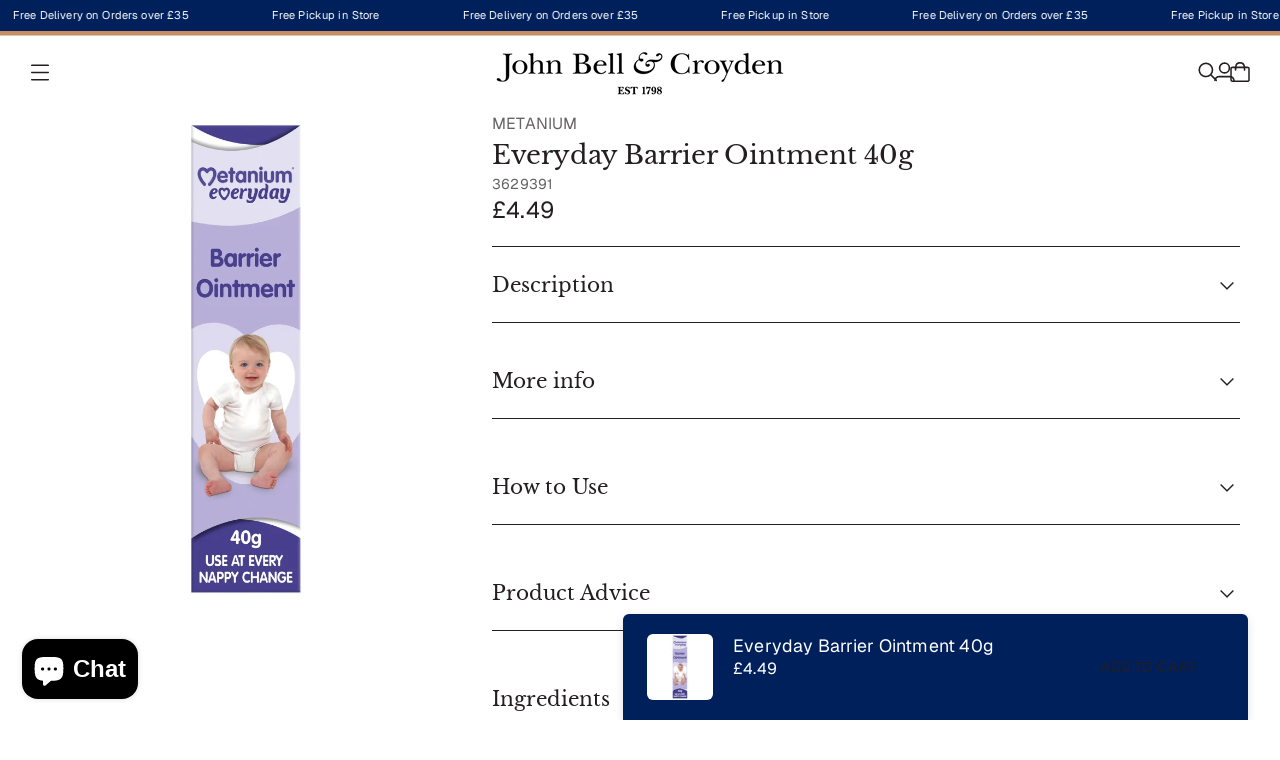

--- FILE ---
content_type: text/html; charset=utf-8
request_url: https://johnbellcroyden.co.uk/products/metanium-everyday-barrier-ointment
body_size: 102610
content:
<!doctype html>

<!--
  --------------------------------------------------------------------
  #  Eclipse v5.0.2
  #  Documentation: https://help.fluorescent.co/eclipse
  #  Purchase: https://themes.shopify.com/themes/eclipse
  #  A product by Fluorescent: https://fluorescent.co/
  --------------------------------------------------------------------
-->



<html class="no-js" lang="en">
  <head>
    <!-- load pandacetes -->
    <script src="//johnbellcroyden.co.uk/cdn/shop/files/pandectes-rules.js?v=4981026186573670693"></script><meta charset="UTF-8">
<meta name="viewport" content="width=device-width,initial-scale=1">

<meta name="description" content="A gentle formulation that is suitable for most skin types. Metanium® Everyday Barrier Ointment cares for delicate skin by forming a barrier to help protect against external irritants that can cause nappy rash. A unique uncoloured and unscented formulation that helps seal in the skin&amp;#39;s natural moisture, keeping the skin">
<link rel="canonical" href="https://johnbellcroyden.co.uk/products/metanium-everyday-barrier-ointment">
<link rel="preconnect" href="https://cdn.shopify.com" crossorigin>

<link rel="shortcut icon" href="//johnbellcroyden.co.uk/cdn/shop/files/JBC-logo-100px.png?crop=center&height=32&v=1720541403&width=32" type="image/png">
<title>
  Metanium Everyday Barrier Ointment 40g - John Bell &amp; Croyden
</title>




<script type="application/ld+json">
{
  "@context": "https://schema.org/",
  "@type": "Product",
  "name": "METANIUM Everyday Barrier Ointment 40g",
  "url": "https:\/\/johnbellcroyden.co.uk\/products\/metanium-everyday-barrier-ointment",
  
  "image": ["https:\/\/johnbellcroyden.co.uk\/cdn\/shop\/products\/5011309914313.jpg?v=1657544276"],
  
  "description": "A gentle formulation that is suitable for most skin types.\nMetanium® Everyday Barrier Ointment cares for delicate skin by forming a barrier to help protect against external irritants that can cause nappy rash.\nA unique uncoloured and unscented formulation that helps seal in the skin's natural moisture, keeping the skin soft, smooth and supple. It can be used daily and at every nappy change.\nHelps to protect your baby's skin from the irritants that cause nappy rash and leaves your baby's skin feeling silky smooth\nSuitable for Vegans\n",
  "sku": "3629391",
    
    
      "gtin13": "5011309914313",
    
  
  "brand": { "@type": "Brand", "name": "METANIUM" },
  "offers": {
    "@type": "Offer",
    "price": "4.49",
    "priceCurrency": "GBP",
    "availability": "https://schema.org/InStock",
    "itemCondition": "https://schema.org/NewCondition",
    "url": "https:\/\/johnbellcroyden.co.uk\/products\/metanium-everyday-barrier-ointment",
    "hasMerchantReturnPolicy": {
      "@type": "MerchantReturnPolicy",
      "applicableCountry": "GB",
      "returnPolicyCategory": "https://schema.org/MerchantReturnFiniteReturnWindow",
      "merchantReturnDays": 28,
      "returnMethod": "https://schema.org/ReturnByMail",
      "returnFees": "https://schema.org/FreeReturn"
    }
  }
}
</script>

<meta property="og:url" content="https://johnbellcroyden.co.uk/products/metanium-everyday-barrier-ointment">
<meta property="og:site_name" content="John Bell &amp; Croyden">
<meta property="og:type" content="product">
<meta property="og:title" content="Everyday Barrier Ointment 40g">
<meta property="og:description" content="A gentle formulation that is suitable for most skin types. Metanium® Everyday Barrier Ointment cares for delicate skin by forming a barrier to help protect against external irritants that can cause nappy rash. A unique uncoloured and unscented formulation that helps seal in the skin&amp;#39;s natural moisture, keeping the skin">
<meta property="og:image" content="http://johnbellcroyden.co.uk/cdn/shop/products/5011309914313.jpg?v=1657544276&width=1920">
<meta property="og:image:secure_url" content="https://johnbellcroyden.co.uk/cdn/shop/products/5011309914313.jpg?v=1657544276&width=1920">

<meta property="og:price:amount" content="4.49">
  <meta property="og:price:currency" content="GBP">

<meta name="twitter:title" content="Everyday Barrier Ointment 40g">
<meta name="twitter:description" content="A gentle formulation that is suitable for most skin types. Metanium® Everyday Barrier Ointment cares for delicate skin by forming a barrier to help protect against external irritants that can cause nappy rash. A unique uncoloured and unscented formulation that helps seal in the skin&amp;#39;s natural moisture, keeping the skin">
<meta name="twitter:card" content="summary_large_image">
<meta name="twitter:image" content="https://johnbellcroyden.co.uk/cdn/shop/products/5011309914313.jpg?v=1657544276&width=1920">
<meta name="twitter:image:width" content="480">
<meta name="twitter:image:height" content="480">
<style>
  @property --property-test {
    syntax: '<percentage>';
    inherits: false;
    initial-value: 100%;
  }
</style>

<script>
  console.log('Eclipse v5.0.2 by Fluorescent');

  // Remove no-js class once JS is available.
  document.documentElement.classList.remove('no-js');
  document.documentElement.classList.add('js');

  // Determine whether @property is supported.
  const propertyTestValue = window.getComputedStyle(document.documentElement).getPropertyValue('--property-test')

  if (propertyTestValue === "") {
    document.documentElement.classList.add('prop-value-api-not-supported');
  } else {
    document.documentElement.classList.add('prop-value-api-supported');
  }

  // Determine whether the user preferes reduced motion, or animations should be enabled.
  if (window.matchMedia(`(prefers-reduced-motion: reduce)`) === true || window.matchMedia(`(prefers-reduced-motion: reduce)`).matches === true) {
    document.documentElement.classList.add('prefers-reduced-motion');
  } else {
    document.documentElement.classList.add('do-anim');
  }

  window.theme = {
    version: 'v5.0.2',
    themeName: 'Eclipse',
    moneyFormat: "£{{amount}}",
    coreData: {
      n: "Eclipse",
      v: "v5.0.2",
    },
    strings: {
      name: "John Bell \u0026amp; Croyden",
      accessibility: {
        playVideo: "Play",
        pauseVideo: "Pause",
        carouselSelect:  "Move carousel to slide {{ number }}",
        carouselPause: "Pause carousel",
        carouselPlay: "Play carousel"
      },
      product: {
        review: "Write a review"
      },
      products: {
        product: {
          unavailable: "Unavailable",
          unitPrice: "Unit price",
          unitPriceSeparator: "per",
          sku: "SKU"
        },
        giftCardRecipientErrors: {
          email: "Email is invalid.",
          name: "Name can't be present without email.",
          message: "Message can't be present without email address.",
          
          send_on: "Send on date can't be present without email address.",
        }
      },
      cart: {
        editCartNote: "Edit order notes",
        addCartNote: "Add order notes",
        quantityError: "You have the maximum number of this product in your cart"
      },
      pagination: {
        viewing: "You\u0026#39;re viewing {{ of }} of {{ total }}",
        products: "products",
        results: "results"
      }
    },
    routes: {
      root: "/",
      cart: {
        base: "/cart",
        add: "/cart/add",
        change: "/cart/change",
        update: "/cart/update",
        clear: "/cart/clear",
        // Manual routes until Shopify adds support
        shipping: "/cart/shipping_rates"
      },
      // Manual routes until Shopify adds support
      products: "/products",
      productRecommendations: "/recommendations/products",
      predictiveSearch: '/search/suggest',
      search: '/search'
    },
    icons: {
      leftChevronWithStem: "\u003cspan class=\"icon icon--chevron-with-stem-left\" style=\"--icon-width: 20px; --icon-height: 18px;\"\u003e\n  \u003csvg viewBox=\"0 0 22 18\" fill=\"none\" xmlns=\"http:\/\/www.w3.org\/2000\/svg\"\u003e\n      \n      \u003cg style=\"transform: rotate(180deg); transform-origin: center;\"\u003e\n        \u003cpath class=\"chevron\" d=\"M12.7615 1.26501L20.5 9.00357L12.7615 16.7421\" stroke=\"currentColor\" stroke-width=\"1.75\"\/\u003e\n        \u003cpath class=\"stem\" d=\"M0 9L20.3091 9.00001\" stroke=\"currentColor\" stroke-width=\"1.75\"\/\u003e\n      \u003c\/g\u003e\n    \u003c\/svg\u003e\n\u003c\/span\u003e\n\n",
      rightChevronWithStem: "\u003cspan class=\"icon icon--chevron-with-stem-right\" style=\"--icon-width: 20px; --icon-height: 18px;\"\u003e\n  \u003csvg viewBox=\"0 0 22 18\" fill=\"none\" xmlns=\"http:\/\/www.w3.org\/2000\/svg\"\u003e\n      \n      \u003cg style=\"transform: rotate(0deg); transform-origin: center;\"\u003e\n        \u003cpath class=\"chevron\" d=\"M12.7615 1.26501L20.5 9.00357L12.7615 16.7421\" stroke=\"currentColor\" stroke-width=\"1.75\"\/\u003e\n        \u003cpath class=\"stem\" d=\"M0 9L20.3091 9.00001\" stroke=\"currentColor\" stroke-width=\"1.75\"\/\u003e\n      \u003c\/g\u003e\n    \u003c\/svg\u003e\n\u003c\/span\u003e\n\n",
      close: "\u003cspan class=\"icon icon--cross\" style=\"--icon-width: 24px; --icon-height: 24px;\"\u003e\n  \u003csvg xmlns=\"http:\/\/www.w3.org\/2000\/svg\" width=\"16\" height=\"16\" viewBox=\"0 0 16 16\" fill=\"none\"\u003e\n          \u003cpath d=\"M1.75 1.75L8 8M14.25 14.25L8 8M8 8L14.25 1.75M8 8L1.75 14.25\" stroke=\"currentColor\" stroke-width=\"1.55556\" stroke-linecap=\"square\"\/\u003e\n        \u003c\/svg\u003e\n\u003c\/span\u003e\n\n",
      zoom: "\u003cspan class=\"icon icon--media-zoom-in\" style=\"--icon-width: 24px; --icon-height: 24px;\"\u003e\n  \u003csvg xmlns=\"http:\/\/www.w3.org\/2000\/svg\" viewBox=\"0 0 20 20\" fill=\"none\"\u003e\n          \u003cpath d=\"M8.5 16C12.6421 16 16 12.6421 16 8.5C16 4.35786 12.6421 1 8.5 1C4.35786 1 1 4.35786 1 8.5C1 12.6421 4.35786 16 8.5 16Z\" stroke=\"currentColor\" stroke-width=\"1.5\" stroke-miterlimit=\"10\" stroke-linecap=\"round\"\/\u003e\n          \u003cpath d=\"M5.09508 8.60999H12.1733\" stroke=\"currentColor\" stroke-width=\"1.5\" stroke-miterlimit=\"10\" stroke-linecap=\"round\"\/\u003e\n          \u003cpath class=\"cross-up\" d=\"M8.63377 5.07147V12.1497\" stroke=\"currentColor\" stroke-width=\"1.5\" stroke-miterlimit=\"10\" stroke-linecap=\"round\"\/\u003e\n          \u003cpath d=\"M17.9926 19.0303C18.2855 19.3232 18.7604 19.3232 19.0532 19.0303C19.3461 18.7374 19.3461 18.2626 19.0532 17.9697L17.9926 19.0303ZM13.6845 14.7222L17.9926 19.0303L19.0532 17.9697L14.7451 13.6615L13.6845 14.7222Z\" fill=\"currentColor\"\/\u003e\n        \u003c\/svg\u003e\n\u003c\/span\u003e\n\n",
      zoomIn: "\u003cspan class=\"icon icon--media-zoom-in\" style=\"--icon-width: 24px; --icon-height: 24px;\"\u003e\n  \u003csvg xmlns=\"http:\/\/www.w3.org\/2000\/svg\" viewBox=\"0 0 20 20\" fill=\"none\"\u003e\n          \u003cpath d=\"M8.5 16C12.6421 16 16 12.6421 16 8.5C16 4.35786 12.6421 1 8.5 1C4.35786 1 1 4.35786 1 8.5C1 12.6421 4.35786 16 8.5 16Z\" stroke=\"currentColor\" stroke-width=\"1.5\" stroke-miterlimit=\"10\" stroke-linecap=\"round\"\/\u003e\n          \u003cpath d=\"M5.09508 8.60999H12.1733\" stroke=\"currentColor\" stroke-width=\"1.5\" stroke-miterlimit=\"10\" stroke-linecap=\"round\"\/\u003e\n          \u003cpath class=\"cross-up\" d=\"M8.63377 5.07147V12.1497\" stroke=\"currentColor\" stroke-width=\"1.5\" stroke-miterlimit=\"10\" stroke-linecap=\"round\"\/\u003e\n          \u003cpath d=\"M17.9926 19.0303C18.2855 19.3232 18.7604 19.3232 19.0532 19.0303C19.3461 18.7374 19.3461 18.2626 19.0532 17.9697L17.9926 19.0303ZM13.6845 14.7222L17.9926 19.0303L19.0532 17.9697L14.7451 13.6615L13.6845 14.7222Z\" fill=\"currentColor\"\/\u003e\n        \u003c\/svg\u003e\n\u003c\/span\u003e\n\n  \u003cspan class=\"zoom-icon__text zoom-in fs-body-75\"\u003eZoom in\u003c\/span\u003e",
      zoomOut: "\u003cspan class=\"icon icon--media-zoom-out\" style=\"--icon-width: 24px; --icon-height: 24px;\"\u003e\n  \u003csvg xmlns=\"http:\/\/www.w3.org\/2000\/svg\" viewBox=\"0 0 20 20\" fill=\"none\"\u003e\n          \u003cpath d=\"M8.5 16C12.6421 16 16 12.6421 16 8.5C16 4.35786 12.6421 1 8.5 1C4.35786 1 1 4.35786 1 8.5C1 12.6421 4.35786 16 8.5 16Z\" stroke=\"currentColor\" stroke-width=\"1.5\" stroke-miterlimit=\"10\" stroke-linecap=\"round\"\/\u003e\n          \u003cpath d=\"M5.09508 8.60999H12.1733\" stroke=\"currentColor\" stroke-width=\"1.5\" stroke-miterlimit=\"10\" stroke-linecap=\"round\"\/\u003e\n          \u003cpath d=\"M17.9683 19.0289C18.2604 19.3226 18.7352 19.3239 19.0289 19.0317C19.3226 18.7396 19.3239 18.2648 19.0317 17.9711L17.9683 19.0289ZM13.683 14.7208L17.9683 19.0289L19.0317 17.9711L14.7465 13.663L13.683 14.7208Z\" fill=\"currentColor\"\/\u003e\n        \u003c\/svg\u003e\n\u003c\/span\u003e\n\n  \u003cspan class=\"zoom-icon__text zoom-out fs-body-75\"\u003eZoom out\u003c\/span\u003e",
      play: "\u003cspan class=\"icon icon--media-play\" style=\"--icon-width: 24px; --icon-height: 24px;\"\u003e\n  \u003csvg xmlns=\"http:\/\/www.w3.org\/2000\/svg\" fill=\"none\" viewBox=\"0 0 18 20\"\u003e\n          \u003cg clip-path=\"url(#clip0_10912_82110)\"\u003e\n            \u003cpath fill=\"currentColor\" d=\"M4.5 20V0l14 10-14 10Z\"\/\u003e\n          \u003c\/g\u003e\n\n          \u003cdefs\u003e\n            \u003cclipPath id=\"clip0_10912_82110\"\u003e\n              \u003cpath fill=\"#fff\" d=\"M.5 0h18v20H.5z\"\/\u003e\n            \u003c\/clipPath\u003e\n          \u003c\/defs\u003e\n        \u003c\/svg\u003e\n\u003c\/span\u003e\n\n",
      pause: "\u003cspan class=\"icon icon--media-pause\" style=\"--icon-width: 24px; --icon-height: 24px;\"\u003e\n  \u003csvg xmlns=\"http:\/\/www.w3.org\/2000\/svg\" viewBox=\"0 0 12 14\" fill=\"none\"\u003e\n          \u003cpath fill-rule=\"evenodd\" clip-rule=\"evenodd\" d=\"M4 0H0V14H4V0ZM12 0H8V14H12V0Z\" fill=\"currentColor\"\/\u003e\n        \u003c\/svg\u003e\n\u003c\/span\u003e\n\n"
    }
  }

  

  
    window.theme.allCountryOptionTags = "\u003coption value=\"United Kingdom\" data-provinces=\"[[\u0026quot;British Forces\u0026quot;,\u0026quot;British Forces\u0026quot;],[\u0026quot;England\u0026quot;,\u0026quot;England\u0026quot;],[\u0026quot;Northern Ireland\u0026quot;,\u0026quot;Northern Ireland\u0026quot;],[\u0026quot;Scotland\u0026quot;,\u0026quot;Scotland\u0026quot;],[\u0026quot;Wales\u0026quot;,\u0026quot;Wales\u0026quot;]]\"\u003eUnited Kingdom\u003c\/option\u003e\n\u003coption value=\"---\" data-provinces=\"[]\"\u003e---\u003c\/option\u003e\n\u003coption value=\"Afghanistan\" data-provinces=\"[]\"\u003eAfghanistan\u003c\/option\u003e\n\u003coption value=\"Aland Islands\" data-provinces=\"[]\"\u003eÅland Islands\u003c\/option\u003e\n\u003coption value=\"Albania\" data-provinces=\"[]\"\u003eAlbania\u003c\/option\u003e\n\u003coption value=\"Algeria\" data-provinces=\"[]\"\u003eAlgeria\u003c\/option\u003e\n\u003coption value=\"Andorra\" data-provinces=\"[]\"\u003eAndorra\u003c\/option\u003e\n\u003coption value=\"Angola\" data-provinces=\"[]\"\u003eAngola\u003c\/option\u003e\n\u003coption value=\"Anguilla\" data-provinces=\"[]\"\u003eAnguilla\u003c\/option\u003e\n\u003coption value=\"Antigua And Barbuda\" data-provinces=\"[]\"\u003eAntigua \u0026 Barbuda\u003c\/option\u003e\n\u003coption value=\"Argentina\" data-provinces=\"[[\u0026quot;Buenos Aires\u0026quot;,\u0026quot;Buenos Aires Province\u0026quot;],[\u0026quot;Catamarca\u0026quot;,\u0026quot;Catamarca\u0026quot;],[\u0026quot;Chaco\u0026quot;,\u0026quot;Chaco\u0026quot;],[\u0026quot;Chubut\u0026quot;,\u0026quot;Chubut\u0026quot;],[\u0026quot;Ciudad Autónoma de Buenos Aires\u0026quot;,\u0026quot;Buenos Aires (Autonomous City)\u0026quot;],[\u0026quot;Corrientes\u0026quot;,\u0026quot;Corrientes\u0026quot;],[\u0026quot;Córdoba\u0026quot;,\u0026quot;Córdoba\u0026quot;],[\u0026quot;Entre Ríos\u0026quot;,\u0026quot;Entre Ríos\u0026quot;],[\u0026quot;Formosa\u0026quot;,\u0026quot;Formosa\u0026quot;],[\u0026quot;Jujuy\u0026quot;,\u0026quot;Jujuy\u0026quot;],[\u0026quot;La Pampa\u0026quot;,\u0026quot;La Pampa\u0026quot;],[\u0026quot;La Rioja\u0026quot;,\u0026quot;La Rioja\u0026quot;],[\u0026quot;Mendoza\u0026quot;,\u0026quot;Mendoza\u0026quot;],[\u0026quot;Misiones\u0026quot;,\u0026quot;Misiones\u0026quot;],[\u0026quot;Neuquén\u0026quot;,\u0026quot;Neuquén\u0026quot;],[\u0026quot;Río Negro\u0026quot;,\u0026quot;Río Negro\u0026quot;],[\u0026quot;Salta\u0026quot;,\u0026quot;Salta\u0026quot;],[\u0026quot;San Juan\u0026quot;,\u0026quot;San Juan\u0026quot;],[\u0026quot;San Luis\u0026quot;,\u0026quot;San Luis\u0026quot;],[\u0026quot;Santa Cruz\u0026quot;,\u0026quot;Santa Cruz\u0026quot;],[\u0026quot;Santa Fe\u0026quot;,\u0026quot;Santa Fe\u0026quot;],[\u0026quot;Santiago Del Estero\u0026quot;,\u0026quot;Santiago del Estero\u0026quot;],[\u0026quot;Tierra Del Fuego\u0026quot;,\u0026quot;Tierra del Fuego\u0026quot;],[\u0026quot;Tucumán\u0026quot;,\u0026quot;Tucumán\u0026quot;]]\"\u003eArgentina\u003c\/option\u003e\n\u003coption value=\"Armenia\" data-provinces=\"[]\"\u003eArmenia\u003c\/option\u003e\n\u003coption value=\"Aruba\" data-provinces=\"[]\"\u003eAruba\u003c\/option\u003e\n\u003coption value=\"Ascension Island\" data-provinces=\"[]\"\u003eAscension Island\u003c\/option\u003e\n\u003coption value=\"Australia\" data-provinces=\"[[\u0026quot;Australian Capital Territory\u0026quot;,\u0026quot;Australian Capital Territory\u0026quot;],[\u0026quot;New South Wales\u0026quot;,\u0026quot;New South Wales\u0026quot;],[\u0026quot;Northern Territory\u0026quot;,\u0026quot;Northern Territory\u0026quot;],[\u0026quot;Queensland\u0026quot;,\u0026quot;Queensland\u0026quot;],[\u0026quot;South Australia\u0026quot;,\u0026quot;South Australia\u0026quot;],[\u0026quot;Tasmania\u0026quot;,\u0026quot;Tasmania\u0026quot;],[\u0026quot;Victoria\u0026quot;,\u0026quot;Victoria\u0026quot;],[\u0026quot;Western Australia\u0026quot;,\u0026quot;Western Australia\u0026quot;]]\"\u003eAustralia\u003c\/option\u003e\n\u003coption value=\"Austria\" data-provinces=\"[]\"\u003eAustria\u003c\/option\u003e\n\u003coption value=\"Azerbaijan\" data-provinces=\"[]\"\u003eAzerbaijan\u003c\/option\u003e\n\u003coption value=\"Bahamas\" data-provinces=\"[]\"\u003eBahamas\u003c\/option\u003e\n\u003coption value=\"Bahrain\" data-provinces=\"[]\"\u003eBahrain\u003c\/option\u003e\n\u003coption value=\"Bangladesh\" data-provinces=\"[]\"\u003eBangladesh\u003c\/option\u003e\n\u003coption value=\"Barbados\" data-provinces=\"[]\"\u003eBarbados\u003c\/option\u003e\n\u003coption value=\"Belarus\" data-provinces=\"[]\"\u003eBelarus\u003c\/option\u003e\n\u003coption value=\"Belgium\" data-provinces=\"[]\"\u003eBelgium\u003c\/option\u003e\n\u003coption value=\"Belize\" data-provinces=\"[]\"\u003eBelize\u003c\/option\u003e\n\u003coption value=\"Benin\" data-provinces=\"[]\"\u003eBenin\u003c\/option\u003e\n\u003coption value=\"Bermuda\" data-provinces=\"[]\"\u003eBermuda\u003c\/option\u003e\n\u003coption value=\"Bhutan\" data-provinces=\"[]\"\u003eBhutan\u003c\/option\u003e\n\u003coption value=\"Bolivia\" data-provinces=\"[]\"\u003eBolivia\u003c\/option\u003e\n\u003coption value=\"Bosnia And Herzegovina\" data-provinces=\"[]\"\u003eBosnia \u0026 Herzegovina\u003c\/option\u003e\n\u003coption value=\"Botswana\" data-provinces=\"[]\"\u003eBotswana\u003c\/option\u003e\n\u003coption value=\"Brazil\" data-provinces=\"[[\u0026quot;Acre\u0026quot;,\u0026quot;Acre\u0026quot;],[\u0026quot;Alagoas\u0026quot;,\u0026quot;Alagoas\u0026quot;],[\u0026quot;Amapá\u0026quot;,\u0026quot;Amapá\u0026quot;],[\u0026quot;Amazonas\u0026quot;,\u0026quot;Amazonas\u0026quot;],[\u0026quot;Bahia\u0026quot;,\u0026quot;Bahia\u0026quot;],[\u0026quot;Ceará\u0026quot;,\u0026quot;Ceará\u0026quot;],[\u0026quot;Distrito Federal\u0026quot;,\u0026quot;Federal District\u0026quot;],[\u0026quot;Espírito Santo\u0026quot;,\u0026quot;Espírito Santo\u0026quot;],[\u0026quot;Goiás\u0026quot;,\u0026quot;Goiás\u0026quot;],[\u0026quot;Maranhão\u0026quot;,\u0026quot;Maranhão\u0026quot;],[\u0026quot;Mato Grosso\u0026quot;,\u0026quot;Mato Grosso\u0026quot;],[\u0026quot;Mato Grosso do Sul\u0026quot;,\u0026quot;Mato Grosso do Sul\u0026quot;],[\u0026quot;Minas Gerais\u0026quot;,\u0026quot;Minas Gerais\u0026quot;],[\u0026quot;Paraná\u0026quot;,\u0026quot;Paraná\u0026quot;],[\u0026quot;Paraíba\u0026quot;,\u0026quot;Paraíba\u0026quot;],[\u0026quot;Pará\u0026quot;,\u0026quot;Pará\u0026quot;],[\u0026quot;Pernambuco\u0026quot;,\u0026quot;Pernambuco\u0026quot;],[\u0026quot;Piauí\u0026quot;,\u0026quot;Piauí\u0026quot;],[\u0026quot;Rio Grande do Norte\u0026quot;,\u0026quot;Rio Grande do Norte\u0026quot;],[\u0026quot;Rio Grande do Sul\u0026quot;,\u0026quot;Rio Grande do Sul\u0026quot;],[\u0026quot;Rio de Janeiro\u0026quot;,\u0026quot;Rio de Janeiro\u0026quot;],[\u0026quot;Rondônia\u0026quot;,\u0026quot;Rondônia\u0026quot;],[\u0026quot;Roraima\u0026quot;,\u0026quot;Roraima\u0026quot;],[\u0026quot;Santa Catarina\u0026quot;,\u0026quot;Santa Catarina\u0026quot;],[\u0026quot;Sergipe\u0026quot;,\u0026quot;Sergipe\u0026quot;],[\u0026quot;São Paulo\u0026quot;,\u0026quot;São Paulo\u0026quot;],[\u0026quot;Tocantins\u0026quot;,\u0026quot;Tocantins\u0026quot;]]\"\u003eBrazil\u003c\/option\u003e\n\u003coption value=\"British Indian Ocean Territory\" data-provinces=\"[]\"\u003eBritish Indian Ocean Territory\u003c\/option\u003e\n\u003coption value=\"Virgin Islands, British\" data-provinces=\"[]\"\u003eBritish Virgin Islands\u003c\/option\u003e\n\u003coption value=\"Brunei\" data-provinces=\"[]\"\u003eBrunei\u003c\/option\u003e\n\u003coption value=\"Bulgaria\" data-provinces=\"[]\"\u003eBulgaria\u003c\/option\u003e\n\u003coption value=\"Burkina Faso\" data-provinces=\"[]\"\u003eBurkina Faso\u003c\/option\u003e\n\u003coption value=\"Burundi\" data-provinces=\"[]\"\u003eBurundi\u003c\/option\u003e\n\u003coption value=\"Cambodia\" data-provinces=\"[]\"\u003eCambodia\u003c\/option\u003e\n\u003coption value=\"Republic of Cameroon\" data-provinces=\"[]\"\u003eCameroon\u003c\/option\u003e\n\u003coption value=\"Canada\" data-provinces=\"[[\u0026quot;Alberta\u0026quot;,\u0026quot;Alberta\u0026quot;],[\u0026quot;British Columbia\u0026quot;,\u0026quot;British Columbia\u0026quot;],[\u0026quot;Manitoba\u0026quot;,\u0026quot;Manitoba\u0026quot;],[\u0026quot;New Brunswick\u0026quot;,\u0026quot;New Brunswick\u0026quot;],[\u0026quot;Newfoundland and Labrador\u0026quot;,\u0026quot;Newfoundland and Labrador\u0026quot;],[\u0026quot;Northwest Territories\u0026quot;,\u0026quot;Northwest Territories\u0026quot;],[\u0026quot;Nova Scotia\u0026quot;,\u0026quot;Nova Scotia\u0026quot;],[\u0026quot;Nunavut\u0026quot;,\u0026quot;Nunavut\u0026quot;],[\u0026quot;Ontario\u0026quot;,\u0026quot;Ontario\u0026quot;],[\u0026quot;Prince Edward Island\u0026quot;,\u0026quot;Prince Edward Island\u0026quot;],[\u0026quot;Quebec\u0026quot;,\u0026quot;Quebec\u0026quot;],[\u0026quot;Saskatchewan\u0026quot;,\u0026quot;Saskatchewan\u0026quot;],[\u0026quot;Yukon\u0026quot;,\u0026quot;Yukon\u0026quot;]]\"\u003eCanada\u003c\/option\u003e\n\u003coption value=\"Cape Verde\" data-provinces=\"[]\"\u003eCape Verde\u003c\/option\u003e\n\u003coption value=\"Caribbean Netherlands\" data-provinces=\"[]\"\u003eCaribbean Netherlands\u003c\/option\u003e\n\u003coption value=\"Cayman Islands\" data-provinces=\"[]\"\u003eCayman Islands\u003c\/option\u003e\n\u003coption value=\"Central African Republic\" data-provinces=\"[]\"\u003eCentral African Republic\u003c\/option\u003e\n\u003coption value=\"Chad\" data-provinces=\"[]\"\u003eChad\u003c\/option\u003e\n\u003coption value=\"Chile\" data-provinces=\"[[\u0026quot;Antofagasta\u0026quot;,\u0026quot;Antofagasta\u0026quot;],[\u0026quot;Araucanía\u0026quot;,\u0026quot;Araucanía\u0026quot;],[\u0026quot;Arica and Parinacota\u0026quot;,\u0026quot;Arica y Parinacota\u0026quot;],[\u0026quot;Atacama\u0026quot;,\u0026quot;Atacama\u0026quot;],[\u0026quot;Aysén\u0026quot;,\u0026quot;Aysén\u0026quot;],[\u0026quot;Biobío\u0026quot;,\u0026quot;Bío Bío\u0026quot;],[\u0026quot;Coquimbo\u0026quot;,\u0026quot;Coquimbo\u0026quot;],[\u0026quot;Los Lagos\u0026quot;,\u0026quot;Los Lagos\u0026quot;],[\u0026quot;Los Ríos\u0026quot;,\u0026quot;Los Ríos\u0026quot;],[\u0026quot;Magallanes\u0026quot;,\u0026quot;Magallanes Region\u0026quot;],[\u0026quot;Maule\u0026quot;,\u0026quot;Maule\u0026quot;],[\u0026quot;O\u0026#39;Higgins\u0026quot;,\u0026quot;Libertador General Bernardo O’Higgins\u0026quot;],[\u0026quot;Santiago\u0026quot;,\u0026quot;Santiago Metropolitan\u0026quot;],[\u0026quot;Tarapacá\u0026quot;,\u0026quot;Tarapacá\u0026quot;],[\u0026quot;Valparaíso\u0026quot;,\u0026quot;Valparaíso\u0026quot;],[\u0026quot;Ñuble\u0026quot;,\u0026quot;Ñuble\u0026quot;]]\"\u003eChile\u003c\/option\u003e\n\u003coption value=\"China\" data-provinces=\"[[\u0026quot;Anhui\u0026quot;,\u0026quot;Anhui\u0026quot;],[\u0026quot;Beijing\u0026quot;,\u0026quot;Beijing\u0026quot;],[\u0026quot;Chongqing\u0026quot;,\u0026quot;Chongqing\u0026quot;],[\u0026quot;Fujian\u0026quot;,\u0026quot;Fujian\u0026quot;],[\u0026quot;Gansu\u0026quot;,\u0026quot;Gansu\u0026quot;],[\u0026quot;Guangdong\u0026quot;,\u0026quot;Guangdong\u0026quot;],[\u0026quot;Guangxi\u0026quot;,\u0026quot;Guangxi\u0026quot;],[\u0026quot;Guizhou\u0026quot;,\u0026quot;Guizhou\u0026quot;],[\u0026quot;Hainan\u0026quot;,\u0026quot;Hainan\u0026quot;],[\u0026quot;Hebei\u0026quot;,\u0026quot;Hebei\u0026quot;],[\u0026quot;Heilongjiang\u0026quot;,\u0026quot;Heilongjiang\u0026quot;],[\u0026quot;Henan\u0026quot;,\u0026quot;Henan\u0026quot;],[\u0026quot;Hubei\u0026quot;,\u0026quot;Hubei\u0026quot;],[\u0026quot;Hunan\u0026quot;,\u0026quot;Hunan\u0026quot;],[\u0026quot;Inner Mongolia\u0026quot;,\u0026quot;Inner Mongolia\u0026quot;],[\u0026quot;Jiangsu\u0026quot;,\u0026quot;Jiangsu\u0026quot;],[\u0026quot;Jiangxi\u0026quot;,\u0026quot;Jiangxi\u0026quot;],[\u0026quot;Jilin\u0026quot;,\u0026quot;Jilin\u0026quot;],[\u0026quot;Liaoning\u0026quot;,\u0026quot;Liaoning\u0026quot;],[\u0026quot;Ningxia\u0026quot;,\u0026quot;Ningxia\u0026quot;],[\u0026quot;Qinghai\u0026quot;,\u0026quot;Qinghai\u0026quot;],[\u0026quot;Shaanxi\u0026quot;,\u0026quot;Shaanxi\u0026quot;],[\u0026quot;Shandong\u0026quot;,\u0026quot;Shandong\u0026quot;],[\u0026quot;Shanghai\u0026quot;,\u0026quot;Shanghai\u0026quot;],[\u0026quot;Shanxi\u0026quot;,\u0026quot;Shanxi\u0026quot;],[\u0026quot;Sichuan\u0026quot;,\u0026quot;Sichuan\u0026quot;],[\u0026quot;Tianjin\u0026quot;,\u0026quot;Tianjin\u0026quot;],[\u0026quot;Xinjiang\u0026quot;,\u0026quot;Xinjiang\u0026quot;],[\u0026quot;Xizang\u0026quot;,\u0026quot;Tibet\u0026quot;],[\u0026quot;Yunnan\u0026quot;,\u0026quot;Yunnan\u0026quot;],[\u0026quot;Zhejiang\u0026quot;,\u0026quot;Zhejiang\u0026quot;]]\"\u003eChina\u003c\/option\u003e\n\u003coption value=\"Christmas Island\" data-provinces=\"[]\"\u003eChristmas Island\u003c\/option\u003e\n\u003coption value=\"Cocos (Keeling) Islands\" data-provinces=\"[]\"\u003eCocos (Keeling) Islands\u003c\/option\u003e\n\u003coption value=\"Colombia\" data-provinces=\"[[\u0026quot;Amazonas\u0026quot;,\u0026quot;Amazonas\u0026quot;],[\u0026quot;Antioquia\u0026quot;,\u0026quot;Antioquia\u0026quot;],[\u0026quot;Arauca\u0026quot;,\u0026quot;Arauca\u0026quot;],[\u0026quot;Atlántico\u0026quot;,\u0026quot;Atlántico\u0026quot;],[\u0026quot;Bogotá, D.C.\u0026quot;,\u0026quot;Capital District\u0026quot;],[\u0026quot;Bolívar\u0026quot;,\u0026quot;Bolívar\u0026quot;],[\u0026quot;Boyacá\u0026quot;,\u0026quot;Boyacá\u0026quot;],[\u0026quot;Caldas\u0026quot;,\u0026quot;Caldas\u0026quot;],[\u0026quot;Caquetá\u0026quot;,\u0026quot;Caquetá\u0026quot;],[\u0026quot;Casanare\u0026quot;,\u0026quot;Casanare\u0026quot;],[\u0026quot;Cauca\u0026quot;,\u0026quot;Cauca\u0026quot;],[\u0026quot;Cesar\u0026quot;,\u0026quot;Cesar\u0026quot;],[\u0026quot;Chocó\u0026quot;,\u0026quot;Chocó\u0026quot;],[\u0026quot;Cundinamarca\u0026quot;,\u0026quot;Cundinamarca\u0026quot;],[\u0026quot;Córdoba\u0026quot;,\u0026quot;Córdoba\u0026quot;],[\u0026quot;Guainía\u0026quot;,\u0026quot;Guainía\u0026quot;],[\u0026quot;Guaviare\u0026quot;,\u0026quot;Guaviare\u0026quot;],[\u0026quot;Huila\u0026quot;,\u0026quot;Huila\u0026quot;],[\u0026quot;La Guajira\u0026quot;,\u0026quot;La Guajira\u0026quot;],[\u0026quot;Magdalena\u0026quot;,\u0026quot;Magdalena\u0026quot;],[\u0026quot;Meta\u0026quot;,\u0026quot;Meta\u0026quot;],[\u0026quot;Nariño\u0026quot;,\u0026quot;Nariño\u0026quot;],[\u0026quot;Norte de Santander\u0026quot;,\u0026quot;Norte de Santander\u0026quot;],[\u0026quot;Putumayo\u0026quot;,\u0026quot;Putumayo\u0026quot;],[\u0026quot;Quindío\u0026quot;,\u0026quot;Quindío\u0026quot;],[\u0026quot;Risaralda\u0026quot;,\u0026quot;Risaralda\u0026quot;],[\u0026quot;San Andrés, Providencia y Santa Catalina\u0026quot;,\u0026quot;San Andrés \\u0026 Providencia\u0026quot;],[\u0026quot;Santander\u0026quot;,\u0026quot;Santander\u0026quot;],[\u0026quot;Sucre\u0026quot;,\u0026quot;Sucre\u0026quot;],[\u0026quot;Tolima\u0026quot;,\u0026quot;Tolima\u0026quot;],[\u0026quot;Valle del Cauca\u0026quot;,\u0026quot;Valle del Cauca\u0026quot;],[\u0026quot;Vaupés\u0026quot;,\u0026quot;Vaupés\u0026quot;],[\u0026quot;Vichada\u0026quot;,\u0026quot;Vichada\u0026quot;]]\"\u003eColombia\u003c\/option\u003e\n\u003coption value=\"Comoros\" data-provinces=\"[]\"\u003eComoros\u003c\/option\u003e\n\u003coption value=\"Congo\" data-provinces=\"[]\"\u003eCongo - Brazzaville\u003c\/option\u003e\n\u003coption value=\"Congo, The Democratic Republic Of The\" data-provinces=\"[]\"\u003eCongo - Kinshasa\u003c\/option\u003e\n\u003coption value=\"Cook Islands\" data-provinces=\"[]\"\u003eCook Islands\u003c\/option\u003e\n\u003coption value=\"Costa Rica\" data-provinces=\"[[\u0026quot;Alajuela\u0026quot;,\u0026quot;Alajuela\u0026quot;],[\u0026quot;Cartago\u0026quot;,\u0026quot;Cartago\u0026quot;],[\u0026quot;Guanacaste\u0026quot;,\u0026quot;Guanacaste\u0026quot;],[\u0026quot;Heredia\u0026quot;,\u0026quot;Heredia\u0026quot;],[\u0026quot;Limón\u0026quot;,\u0026quot;Limón\u0026quot;],[\u0026quot;Puntarenas\u0026quot;,\u0026quot;Puntarenas\u0026quot;],[\u0026quot;San José\u0026quot;,\u0026quot;San José\u0026quot;]]\"\u003eCosta Rica\u003c\/option\u003e\n\u003coption value=\"Croatia\" data-provinces=\"[]\"\u003eCroatia\u003c\/option\u003e\n\u003coption value=\"Curaçao\" data-provinces=\"[]\"\u003eCuraçao\u003c\/option\u003e\n\u003coption value=\"Cyprus\" data-provinces=\"[]\"\u003eCyprus\u003c\/option\u003e\n\u003coption value=\"Czech Republic\" data-provinces=\"[]\"\u003eCzechia\u003c\/option\u003e\n\u003coption value=\"Côte d'Ivoire\" data-provinces=\"[]\"\u003eCôte d’Ivoire\u003c\/option\u003e\n\u003coption value=\"Denmark\" data-provinces=\"[]\"\u003eDenmark\u003c\/option\u003e\n\u003coption value=\"Djibouti\" data-provinces=\"[]\"\u003eDjibouti\u003c\/option\u003e\n\u003coption value=\"Dominica\" data-provinces=\"[]\"\u003eDominica\u003c\/option\u003e\n\u003coption value=\"Dominican Republic\" data-provinces=\"[]\"\u003eDominican Republic\u003c\/option\u003e\n\u003coption value=\"Ecuador\" data-provinces=\"[]\"\u003eEcuador\u003c\/option\u003e\n\u003coption value=\"Egypt\" data-provinces=\"[[\u0026quot;6th of October\u0026quot;,\u0026quot;6th of October\u0026quot;],[\u0026quot;Al Sharqia\u0026quot;,\u0026quot;Al Sharqia\u0026quot;],[\u0026quot;Alexandria\u0026quot;,\u0026quot;Alexandria\u0026quot;],[\u0026quot;Aswan\u0026quot;,\u0026quot;Aswan\u0026quot;],[\u0026quot;Asyut\u0026quot;,\u0026quot;Asyut\u0026quot;],[\u0026quot;Beheira\u0026quot;,\u0026quot;Beheira\u0026quot;],[\u0026quot;Beni Suef\u0026quot;,\u0026quot;Beni Suef\u0026quot;],[\u0026quot;Cairo\u0026quot;,\u0026quot;Cairo\u0026quot;],[\u0026quot;Dakahlia\u0026quot;,\u0026quot;Dakahlia\u0026quot;],[\u0026quot;Damietta\u0026quot;,\u0026quot;Damietta\u0026quot;],[\u0026quot;Faiyum\u0026quot;,\u0026quot;Faiyum\u0026quot;],[\u0026quot;Gharbia\u0026quot;,\u0026quot;Gharbia\u0026quot;],[\u0026quot;Giza\u0026quot;,\u0026quot;Giza\u0026quot;],[\u0026quot;Helwan\u0026quot;,\u0026quot;Helwan\u0026quot;],[\u0026quot;Ismailia\u0026quot;,\u0026quot;Ismailia\u0026quot;],[\u0026quot;Kafr el-Sheikh\u0026quot;,\u0026quot;Kafr el-Sheikh\u0026quot;],[\u0026quot;Luxor\u0026quot;,\u0026quot;Luxor\u0026quot;],[\u0026quot;Matrouh\u0026quot;,\u0026quot;Matrouh\u0026quot;],[\u0026quot;Minya\u0026quot;,\u0026quot;Minya\u0026quot;],[\u0026quot;Monufia\u0026quot;,\u0026quot;Monufia\u0026quot;],[\u0026quot;New Valley\u0026quot;,\u0026quot;New Valley\u0026quot;],[\u0026quot;North Sinai\u0026quot;,\u0026quot;North Sinai\u0026quot;],[\u0026quot;Port Said\u0026quot;,\u0026quot;Port Said\u0026quot;],[\u0026quot;Qalyubia\u0026quot;,\u0026quot;Qalyubia\u0026quot;],[\u0026quot;Qena\u0026quot;,\u0026quot;Qena\u0026quot;],[\u0026quot;Red Sea\u0026quot;,\u0026quot;Red Sea\u0026quot;],[\u0026quot;Sohag\u0026quot;,\u0026quot;Sohag\u0026quot;],[\u0026quot;South Sinai\u0026quot;,\u0026quot;South Sinai\u0026quot;],[\u0026quot;Suez\u0026quot;,\u0026quot;Suez\u0026quot;]]\"\u003eEgypt\u003c\/option\u003e\n\u003coption value=\"El Salvador\" data-provinces=\"[[\u0026quot;Ahuachapán\u0026quot;,\u0026quot;Ahuachapán\u0026quot;],[\u0026quot;Cabañas\u0026quot;,\u0026quot;Cabañas\u0026quot;],[\u0026quot;Chalatenango\u0026quot;,\u0026quot;Chalatenango\u0026quot;],[\u0026quot;Cuscatlán\u0026quot;,\u0026quot;Cuscatlán\u0026quot;],[\u0026quot;La Libertad\u0026quot;,\u0026quot;La Libertad\u0026quot;],[\u0026quot;La Paz\u0026quot;,\u0026quot;La Paz\u0026quot;],[\u0026quot;La Unión\u0026quot;,\u0026quot;La Unión\u0026quot;],[\u0026quot;Morazán\u0026quot;,\u0026quot;Morazán\u0026quot;],[\u0026quot;San Miguel\u0026quot;,\u0026quot;San Miguel\u0026quot;],[\u0026quot;San Salvador\u0026quot;,\u0026quot;San Salvador\u0026quot;],[\u0026quot;San Vicente\u0026quot;,\u0026quot;San Vicente\u0026quot;],[\u0026quot;Santa Ana\u0026quot;,\u0026quot;Santa Ana\u0026quot;],[\u0026quot;Sonsonate\u0026quot;,\u0026quot;Sonsonate\u0026quot;],[\u0026quot;Usulután\u0026quot;,\u0026quot;Usulután\u0026quot;]]\"\u003eEl Salvador\u003c\/option\u003e\n\u003coption value=\"Equatorial Guinea\" data-provinces=\"[]\"\u003eEquatorial Guinea\u003c\/option\u003e\n\u003coption value=\"Eritrea\" data-provinces=\"[]\"\u003eEritrea\u003c\/option\u003e\n\u003coption value=\"Estonia\" data-provinces=\"[]\"\u003eEstonia\u003c\/option\u003e\n\u003coption value=\"Eswatini\" data-provinces=\"[]\"\u003eEswatini\u003c\/option\u003e\n\u003coption value=\"Ethiopia\" data-provinces=\"[]\"\u003eEthiopia\u003c\/option\u003e\n\u003coption value=\"Falkland Islands (Malvinas)\" data-provinces=\"[]\"\u003eFalkland Islands\u003c\/option\u003e\n\u003coption value=\"Faroe Islands\" data-provinces=\"[]\"\u003eFaroe Islands\u003c\/option\u003e\n\u003coption value=\"Fiji\" data-provinces=\"[]\"\u003eFiji\u003c\/option\u003e\n\u003coption value=\"Finland\" data-provinces=\"[]\"\u003eFinland\u003c\/option\u003e\n\u003coption value=\"France\" data-provinces=\"[]\"\u003eFrance\u003c\/option\u003e\n\u003coption value=\"French Guiana\" data-provinces=\"[]\"\u003eFrench Guiana\u003c\/option\u003e\n\u003coption value=\"French Polynesia\" data-provinces=\"[]\"\u003eFrench Polynesia\u003c\/option\u003e\n\u003coption value=\"French Southern Territories\" data-provinces=\"[]\"\u003eFrench Southern Territories\u003c\/option\u003e\n\u003coption value=\"Gabon\" data-provinces=\"[]\"\u003eGabon\u003c\/option\u003e\n\u003coption value=\"Gambia\" data-provinces=\"[]\"\u003eGambia\u003c\/option\u003e\n\u003coption value=\"Georgia\" data-provinces=\"[]\"\u003eGeorgia\u003c\/option\u003e\n\u003coption value=\"Germany\" data-provinces=\"[]\"\u003eGermany\u003c\/option\u003e\n\u003coption value=\"Ghana\" data-provinces=\"[]\"\u003eGhana\u003c\/option\u003e\n\u003coption value=\"Gibraltar\" data-provinces=\"[]\"\u003eGibraltar\u003c\/option\u003e\n\u003coption value=\"Greece\" data-provinces=\"[]\"\u003eGreece\u003c\/option\u003e\n\u003coption value=\"Greenland\" data-provinces=\"[]\"\u003eGreenland\u003c\/option\u003e\n\u003coption value=\"Grenada\" data-provinces=\"[]\"\u003eGrenada\u003c\/option\u003e\n\u003coption value=\"Guadeloupe\" data-provinces=\"[]\"\u003eGuadeloupe\u003c\/option\u003e\n\u003coption value=\"Guatemala\" data-provinces=\"[[\u0026quot;Alta Verapaz\u0026quot;,\u0026quot;Alta Verapaz\u0026quot;],[\u0026quot;Baja Verapaz\u0026quot;,\u0026quot;Baja Verapaz\u0026quot;],[\u0026quot;Chimaltenango\u0026quot;,\u0026quot;Chimaltenango\u0026quot;],[\u0026quot;Chiquimula\u0026quot;,\u0026quot;Chiquimula\u0026quot;],[\u0026quot;El Progreso\u0026quot;,\u0026quot;El Progreso\u0026quot;],[\u0026quot;Escuintla\u0026quot;,\u0026quot;Escuintla\u0026quot;],[\u0026quot;Guatemala\u0026quot;,\u0026quot;Guatemala\u0026quot;],[\u0026quot;Huehuetenango\u0026quot;,\u0026quot;Huehuetenango\u0026quot;],[\u0026quot;Izabal\u0026quot;,\u0026quot;Izabal\u0026quot;],[\u0026quot;Jalapa\u0026quot;,\u0026quot;Jalapa\u0026quot;],[\u0026quot;Jutiapa\u0026quot;,\u0026quot;Jutiapa\u0026quot;],[\u0026quot;Petén\u0026quot;,\u0026quot;Petén\u0026quot;],[\u0026quot;Quetzaltenango\u0026quot;,\u0026quot;Quetzaltenango\u0026quot;],[\u0026quot;Quiché\u0026quot;,\u0026quot;Quiché\u0026quot;],[\u0026quot;Retalhuleu\u0026quot;,\u0026quot;Retalhuleu\u0026quot;],[\u0026quot;Sacatepéquez\u0026quot;,\u0026quot;Sacatepéquez\u0026quot;],[\u0026quot;San Marcos\u0026quot;,\u0026quot;San Marcos\u0026quot;],[\u0026quot;Santa Rosa\u0026quot;,\u0026quot;Santa Rosa\u0026quot;],[\u0026quot;Sololá\u0026quot;,\u0026quot;Sololá\u0026quot;],[\u0026quot;Suchitepéquez\u0026quot;,\u0026quot;Suchitepéquez\u0026quot;],[\u0026quot;Totonicapán\u0026quot;,\u0026quot;Totonicapán\u0026quot;],[\u0026quot;Zacapa\u0026quot;,\u0026quot;Zacapa\u0026quot;]]\"\u003eGuatemala\u003c\/option\u003e\n\u003coption value=\"Guernsey\" data-provinces=\"[]\"\u003eGuernsey\u003c\/option\u003e\n\u003coption value=\"Guinea\" data-provinces=\"[]\"\u003eGuinea\u003c\/option\u003e\n\u003coption value=\"Guinea Bissau\" data-provinces=\"[]\"\u003eGuinea-Bissau\u003c\/option\u003e\n\u003coption value=\"Guyana\" data-provinces=\"[]\"\u003eGuyana\u003c\/option\u003e\n\u003coption value=\"Haiti\" data-provinces=\"[]\"\u003eHaiti\u003c\/option\u003e\n\u003coption value=\"Honduras\" data-provinces=\"[]\"\u003eHonduras\u003c\/option\u003e\n\u003coption value=\"Hong Kong\" data-provinces=\"[[\u0026quot;Hong Kong Island\u0026quot;,\u0026quot;Hong Kong Island\u0026quot;],[\u0026quot;Kowloon\u0026quot;,\u0026quot;Kowloon\u0026quot;],[\u0026quot;New Territories\u0026quot;,\u0026quot;New Territories\u0026quot;]]\"\u003eHong Kong SAR\u003c\/option\u003e\n\u003coption value=\"Hungary\" data-provinces=\"[]\"\u003eHungary\u003c\/option\u003e\n\u003coption value=\"Iceland\" data-provinces=\"[]\"\u003eIceland\u003c\/option\u003e\n\u003coption value=\"India\" data-provinces=\"[[\u0026quot;Andaman and Nicobar Islands\u0026quot;,\u0026quot;Andaman and Nicobar Islands\u0026quot;],[\u0026quot;Andhra Pradesh\u0026quot;,\u0026quot;Andhra Pradesh\u0026quot;],[\u0026quot;Arunachal Pradesh\u0026quot;,\u0026quot;Arunachal Pradesh\u0026quot;],[\u0026quot;Assam\u0026quot;,\u0026quot;Assam\u0026quot;],[\u0026quot;Bihar\u0026quot;,\u0026quot;Bihar\u0026quot;],[\u0026quot;Chandigarh\u0026quot;,\u0026quot;Chandigarh\u0026quot;],[\u0026quot;Chhattisgarh\u0026quot;,\u0026quot;Chhattisgarh\u0026quot;],[\u0026quot;Dadra and Nagar Haveli\u0026quot;,\u0026quot;Dadra and Nagar Haveli\u0026quot;],[\u0026quot;Daman and Diu\u0026quot;,\u0026quot;Daman and Diu\u0026quot;],[\u0026quot;Delhi\u0026quot;,\u0026quot;Delhi\u0026quot;],[\u0026quot;Goa\u0026quot;,\u0026quot;Goa\u0026quot;],[\u0026quot;Gujarat\u0026quot;,\u0026quot;Gujarat\u0026quot;],[\u0026quot;Haryana\u0026quot;,\u0026quot;Haryana\u0026quot;],[\u0026quot;Himachal Pradesh\u0026quot;,\u0026quot;Himachal Pradesh\u0026quot;],[\u0026quot;Jammu and Kashmir\u0026quot;,\u0026quot;Jammu and Kashmir\u0026quot;],[\u0026quot;Jharkhand\u0026quot;,\u0026quot;Jharkhand\u0026quot;],[\u0026quot;Karnataka\u0026quot;,\u0026quot;Karnataka\u0026quot;],[\u0026quot;Kerala\u0026quot;,\u0026quot;Kerala\u0026quot;],[\u0026quot;Ladakh\u0026quot;,\u0026quot;Ladakh\u0026quot;],[\u0026quot;Lakshadweep\u0026quot;,\u0026quot;Lakshadweep\u0026quot;],[\u0026quot;Madhya Pradesh\u0026quot;,\u0026quot;Madhya Pradesh\u0026quot;],[\u0026quot;Maharashtra\u0026quot;,\u0026quot;Maharashtra\u0026quot;],[\u0026quot;Manipur\u0026quot;,\u0026quot;Manipur\u0026quot;],[\u0026quot;Meghalaya\u0026quot;,\u0026quot;Meghalaya\u0026quot;],[\u0026quot;Mizoram\u0026quot;,\u0026quot;Mizoram\u0026quot;],[\u0026quot;Nagaland\u0026quot;,\u0026quot;Nagaland\u0026quot;],[\u0026quot;Odisha\u0026quot;,\u0026quot;Odisha\u0026quot;],[\u0026quot;Puducherry\u0026quot;,\u0026quot;Puducherry\u0026quot;],[\u0026quot;Punjab\u0026quot;,\u0026quot;Punjab\u0026quot;],[\u0026quot;Rajasthan\u0026quot;,\u0026quot;Rajasthan\u0026quot;],[\u0026quot;Sikkim\u0026quot;,\u0026quot;Sikkim\u0026quot;],[\u0026quot;Tamil Nadu\u0026quot;,\u0026quot;Tamil Nadu\u0026quot;],[\u0026quot;Telangana\u0026quot;,\u0026quot;Telangana\u0026quot;],[\u0026quot;Tripura\u0026quot;,\u0026quot;Tripura\u0026quot;],[\u0026quot;Uttar Pradesh\u0026quot;,\u0026quot;Uttar Pradesh\u0026quot;],[\u0026quot;Uttarakhand\u0026quot;,\u0026quot;Uttarakhand\u0026quot;],[\u0026quot;West Bengal\u0026quot;,\u0026quot;West Bengal\u0026quot;]]\"\u003eIndia\u003c\/option\u003e\n\u003coption value=\"Indonesia\" data-provinces=\"[[\u0026quot;Aceh\u0026quot;,\u0026quot;Aceh\u0026quot;],[\u0026quot;Bali\u0026quot;,\u0026quot;Bali\u0026quot;],[\u0026quot;Bangka Belitung\u0026quot;,\u0026quot;Bangka–Belitung Islands\u0026quot;],[\u0026quot;Banten\u0026quot;,\u0026quot;Banten\u0026quot;],[\u0026quot;Bengkulu\u0026quot;,\u0026quot;Bengkulu\u0026quot;],[\u0026quot;Gorontalo\u0026quot;,\u0026quot;Gorontalo\u0026quot;],[\u0026quot;Jakarta\u0026quot;,\u0026quot;Jakarta\u0026quot;],[\u0026quot;Jambi\u0026quot;,\u0026quot;Jambi\u0026quot;],[\u0026quot;Jawa Barat\u0026quot;,\u0026quot;West Java\u0026quot;],[\u0026quot;Jawa Tengah\u0026quot;,\u0026quot;Central Java\u0026quot;],[\u0026quot;Jawa Timur\u0026quot;,\u0026quot;East Java\u0026quot;],[\u0026quot;Kalimantan Barat\u0026quot;,\u0026quot;West Kalimantan\u0026quot;],[\u0026quot;Kalimantan Selatan\u0026quot;,\u0026quot;South Kalimantan\u0026quot;],[\u0026quot;Kalimantan Tengah\u0026quot;,\u0026quot;Central Kalimantan\u0026quot;],[\u0026quot;Kalimantan Timur\u0026quot;,\u0026quot;East Kalimantan\u0026quot;],[\u0026quot;Kalimantan Utara\u0026quot;,\u0026quot;North Kalimantan\u0026quot;],[\u0026quot;Kepulauan Riau\u0026quot;,\u0026quot;Riau Islands\u0026quot;],[\u0026quot;Lampung\u0026quot;,\u0026quot;Lampung\u0026quot;],[\u0026quot;Maluku\u0026quot;,\u0026quot;Maluku\u0026quot;],[\u0026quot;Maluku Utara\u0026quot;,\u0026quot;North Maluku\u0026quot;],[\u0026quot;North Sumatra\u0026quot;,\u0026quot;North Sumatra\u0026quot;],[\u0026quot;Nusa Tenggara Barat\u0026quot;,\u0026quot;West Nusa Tenggara\u0026quot;],[\u0026quot;Nusa Tenggara Timur\u0026quot;,\u0026quot;East Nusa Tenggara\u0026quot;],[\u0026quot;Papua\u0026quot;,\u0026quot;Papua\u0026quot;],[\u0026quot;Papua Barat\u0026quot;,\u0026quot;West Papua\u0026quot;],[\u0026quot;Riau\u0026quot;,\u0026quot;Riau\u0026quot;],[\u0026quot;South Sumatra\u0026quot;,\u0026quot;South Sumatra\u0026quot;],[\u0026quot;Sulawesi Barat\u0026quot;,\u0026quot;West Sulawesi\u0026quot;],[\u0026quot;Sulawesi Selatan\u0026quot;,\u0026quot;South Sulawesi\u0026quot;],[\u0026quot;Sulawesi Tengah\u0026quot;,\u0026quot;Central Sulawesi\u0026quot;],[\u0026quot;Sulawesi Tenggara\u0026quot;,\u0026quot;Southeast Sulawesi\u0026quot;],[\u0026quot;Sulawesi Utara\u0026quot;,\u0026quot;North Sulawesi\u0026quot;],[\u0026quot;West Sumatra\u0026quot;,\u0026quot;West Sumatra\u0026quot;],[\u0026quot;Yogyakarta\u0026quot;,\u0026quot;Yogyakarta\u0026quot;]]\"\u003eIndonesia\u003c\/option\u003e\n\u003coption value=\"Iraq\" data-provinces=\"[]\"\u003eIraq\u003c\/option\u003e\n\u003coption value=\"Ireland\" data-provinces=\"[[\u0026quot;Carlow\u0026quot;,\u0026quot;Carlow\u0026quot;],[\u0026quot;Cavan\u0026quot;,\u0026quot;Cavan\u0026quot;],[\u0026quot;Clare\u0026quot;,\u0026quot;Clare\u0026quot;],[\u0026quot;Cork\u0026quot;,\u0026quot;Cork\u0026quot;],[\u0026quot;Donegal\u0026quot;,\u0026quot;Donegal\u0026quot;],[\u0026quot;Dublin\u0026quot;,\u0026quot;Dublin\u0026quot;],[\u0026quot;Galway\u0026quot;,\u0026quot;Galway\u0026quot;],[\u0026quot;Kerry\u0026quot;,\u0026quot;Kerry\u0026quot;],[\u0026quot;Kildare\u0026quot;,\u0026quot;Kildare\u0026quot;],[\u0026quot;Kilkenny\u0026quot;,\u0026quot;Kilkenny\u0026quot;],[\u0026quot;Laois\u0026quot;,\u0026quot;Laois\u0026quot;],[\u0026quot;Leitrim\u0026quot;,\u0026quot;Leitrim\u0026quot;],[\u0026quot;Limerick\u0026quot;,\u0026quot;Limerick\u0026quot;],[\u0026quot;Longford\u0026quot;,\u0026quot;Longford\u0026quot;],[\u0026quot;Louth\u0026quot;,\u0026quot;Louth\u0026quot;],[\u0026quot;Mayo\u0026quot;,\u0026quot;Mayo\u0026quot;],[\u0026quot;Meath\u0026quot;,\u0026quot;Meath\u0026quot;],[\u0026quot;Monaghan\u0026quot;,\u0026quot;Monaghan\u0026quot;],[\u0026quot;Offaly\u0026quot;,\u0026quot;Offaly\u0026quot;],[\u0026quot;Roscommon\u0026quot;,\u0026quot;Roscommon\u0026quot;],[\u0026quot;Sligo\u0026quot;,\u0026quot;Sligo\u0026quot;],[\u0026quot;Tipperary\u0026quot;,\u0026quot;Tipperary\u0026quot;],[\u0026quot;Waterford\u0026quot;,\u0026quot;Waterford\u0026quot;],[\u0026quot;Westmeath\u0026quot;,\u0026quot;Westmeath\u0026quot;],[\u0026quot;Wexford\u0026quot;,\u0026quot;Wexford\u0026quot;],[\u0026quot;Wicklow\u0026quot;,\u0026quot;Wicklow\u0026quot;]]\"\u003eIreland\u003c\/option\u003e\n\u003coption value=\"Isle Of Man\" data-provinces=\"[]\"\u003eIsle of Man\u003c\/option\u003e\n\u003coption value=\"Israel\" data-provinces=\"[]\"\u003eIsrael\u003c\/option\u003e\n\u003coption value=\"Italy\" data-provinces=\"[[\u0026quot;Agrigento\u0026quot;,\u0026quot;Agrigento\u0026quot;],[\u0026quot;Alessandria\u0026quot;,\u0026quot;Alessandria\u0026quot;],[\u0026quot;Ancona\u0026quot;,\u0026quot;Ancona\u0026quot;],[\u0026quot;Aosta\u0026quot;,\u0026quot;Aosta Valley\u0026quot;],[\u0026quot;Arezzo\u0026quot;,\u0026quot;Arezzo\u0026quot;],[\u0026quot;Ascoli Piceno\u0026quot;,\u0026quot;Ascoli Piceno\u0026quot;],[\u0026quot;Asti\u0026quot;,\u0026quot;Asti\u0026quot;],[\u0026quot;Avellino\u0026quot;,\u0026quot;Avellino\u0026quot;],[\u0026quot;Bari\u0026quot;,\u0026quot;Bari\u0026quot;],[\u0026quot;Barletta-Andria-Trani\u0026quot;,\u0026quot;Barletta-Andria-Trani\u0026quot;],[\u0026quot;Belluno\u0026quot;,\u0026quot;Belluno\u0026quot;],[\u0026quot;Benevento\u0026quot;,\u0026quot;Benevento\u0026quot;],[\u0026quot;Bergamo\u0026quot;,\u0026quot;Bergamo\u0026quot;],[\u0026quot;Biella\u0026quot;,\u0026quot;Biella\u0026quot;],[\u0026quot;Bologna\u0026quot;,\u0026quot;Bologna\u0026quot;],[\u0026quot;Bolzano\u0026quot;,\u0026quot;South Tyrol\u0026quot;],[\u0026quot;Brescia\u0026quot;,\u0026quot;Brescia\u0026quot;],[\u0026quot;Brindisi\u0026quot;,\u0026quot;Brindisi\u0026quot;],[\u0026quot;Cagliari\u0026quot;,\u0026quot;Cagliari\u0026quot;],[\u0026quot;Caltanissetta\u0026quot;,\u0026quot;Caltanissetta\u0026quot;],[\u0026quot;Campobasso\u0026quot;,\u0026quot;Campobasso\u0026quot;],[\u0026quot;Carbonia-Iglesias\u0026quot;,\u0026quot;Carbonia-Iglesias\u0026quot;],[\u0026quot;Caserta\u0026quot;,\u0026quot;Caserta\u0026quot;],[\u0026quot;Catania\u0026quot;,\u0026quot;Catania\u0026quot;],[\u0026quot;Catanzaro\u0026quot;,\u0026quot;Catanzaro\u0026quot;],[\u0026quot;Chieti\u0026quot;,\u0026quot;Chieti\u0026quot;],[\u0026quot;Como\u0026quot;,\u0026quot;Como\u0026quot;],[\u0026quot;Cosenza\u0026quot;,\u0026quot;Cosenza\u0026quot;],[\u0026quot;Cremona\u0026quot;,\u0026quot;Cremona\u0026quot;],[\u0026quot;Crotone\u0026quot;,\u0026quot;Crotone\u0026quot;],[\u0026quot;Cuneo\u0026quot;,\u0026quot;Cuneo\u0026quot;],[\u0026quot;Enna\u0026quot;,\u0026quot;Enna\u0026quot;],[\u0026quot;Fermo\u0026quot;,\u0026quot;Fermo\u0026quot;],[\u0026quot;Ferrara\u0026quot;,\u0026quot;Ferrara\u0026quot;],[\u0026quot;Firenze\u0026quot;,\u0026quot;Florence\u0026quot;],[\u0026quot;Foggia\u0026quot;,\u0026quot;Foggia\u0026quot;],[\u0026quot;Forlì-Cesena\u0026quot;,\u0026quot;Forlì-Cesena\u0026quot;],[\u0026quot;Frosinone\u0026quot;,\u0026quot;Frosinone\u0026quot;],[\u0026quot;Genova\u0026quot;,\u0026quot;Genoa\u0026quot;],[\u0026quot;Gorizia\u0026quot;,\u0026quot;Gorizia\u0026quot;],[\u0026quot;Grosseto\u0026quot;,\u0026quot;Grosseto\u0026quot;],[\u0026quot;Imperia\u0026quot;,\u0026quot;Imperia\u0026quot;],[\u0026quot;Isernia\u0026quot;,\u0026quot;Isernia\u0026quot;],[\u0026quot;L\u0026#39;Aquila\u0026quot;,\u0026quot;L’Aquila\u0026quot;],[\u0026quot;La Spezia\u0026quot;,\u0026quot;La Spezia\u0026quot;],[\u0026quot;Latina\u0026quot;,\u0026quot;Latina\u0026quot;],[\u0026quot;Lecce\u0026quot;,\u0026quot;Lecce\u0026quot;],[\u0026quot;Lecco\u0026quot;,\u0026quot;Lecco\u0026quot;],[\u0026quot;Livorno\u0026quot;,\u0026quot;Livorno\u0026quot;],[\u0026quot;Lodi\u0026quot;,\u0026quot;Lodi\u0026quot;],[\u0026quot;Lucca\u0026quot;,\u0026quot;Lucca\u0026quot;],[\u0026quot;Macerata\u0026quot;,\u0026quot;Macerata\u0026quot;],[\u0026quot;Mantova\u0026quot;,\u0026quot;Mantua\u0026quot;],[\u0026quot;Massa-Carrara\u0026quot;,\u0026quot;Massa and Carrara\u0026quot;],[\u0026quot;Matera\u0026quot;,\u0026quot;Matera\u0026quot;],[\u0026quot;Medio Campidano\u0026quot;,\u0026quot;Medio Campidano\u0026quot;],[\u0026quot;Messina\u0026quot;,\u0026quot;Messina\u0026quot;],[\u0026quot;Milano\u0026quot;,\u0026quot;Milan\u0026quot;],[\u0026quot;Modena\u0026quot;,\u0026quot;Modena\u0026quot;],[\u0026quot;Monza e Brianza\u0026quot;,\u0026quot;Monza and Brianza\u0026quot;],[\u0026quot;Napoli\u0026quot;,\u0026quot;Naples\u0026quot;],[\u0026quot;Novara\u0026quot;,\u0026quot;Novara\u0026quot;],[\u0026quot;Nuoro\u0026quot;,\u0026quot;Nuoro\u0026quot;],[\u0026quot;Ogliastra\u0026quot;,\u0026quot;Ogliastra\u0026quot;],[\u0026quot;Olbia-Tempio\u0026quot;,\u0026quot;Olbia-Tempio\u0026quot;],[\u0026quot;Oristano\u0026quot;,\u0026quot;Oristano\u0026quot;],[\u0026quot;Padova\u0026quot;,\u0026quot;Padua\u0026quot;],[\u0026quot;Palermo\u0026quot;,\u0026quot;Palermo\u0026quot;],[\u0026quot;Parma\u0026quot;,\u0026quot;Parma\u0026quot;],[\u0026quot;Pavia\u0026quot;,\u0026quot;Pavia\u0026quot;],[\u0026quot;Perugia\u0026quot;,\u0026quot;Perugia\u0026quot;],[\u0026quot;Pesaro e Urbino\u0026quot;,\u0026quot;Pesaro and Urbino\u0026quot;],[\u0026quot;Pescara\u0026quot;,\u0026quot;Pescara\u0026quot;],[\u0026quot;Piacenza\u0026quot;,\u0026quot;Piacenza\u0026quot;],[\u0026quot;Pisa\u0026quot;,\u0026quot;Pisa\u0026quot;],[\u0026quot;Pistoia\u0026quot;,\u0026quot;Pistoia\u0026quot;],[\u0026quot;Pordenone\u0026quot;,\u0026quot;Pordenone\u0026quot;],[\u0026quot;Potenza\u0026quot;,\u0026quot;Potenza\u0026quot;],[\u0026quot;Prato\u0026quot;,\u0026quot;Prato\u0026quot;],[\u0026quot;Ragusa\u0026quot;,\u0026quot;Ragusa\u0026quot;],[\u0026quot;Ravenna\u0026quot;,\u0026quot;Ravenna\u0026quot;],[\u0026quot;Reggio Calabria\u0026quot;,\u0026quot;Reggio Calabria\u0026quot;],[\u0026quot;Reggio Emilia\u0026quot;,\u0026quot;Reggio Emilia\u0026quot;],[\u0026quot;Rieti\u0026quot;,\u0026quot;Rieti\u0026quot;],[\u0026quot;Rimini\u0026quot;,\u0026quot;Rimini\u0026quot;],[\u0026quot;Roma\u0026quot;,\u0026quot;Rome\u0026quot;],[\u0026quot;Rovigo\u0026quot;,\u0026quot;Rovigo\u0026quot;],[\u0026quot;Salerno\u0026quot;,\u0026quot;Salerno\u0026quot;],[\u0026quot;Sassari\u0026quot;,\u0026quot;Sassari\u0026quot;],[\u0026quot;Savona\u0026quot;,\u0026quot;Savona\u0026quot;],[\u0026quot;Siena\u0026quot;,\u0026quot;Siena\u0026quot;],[\u0026quot;Siracusa\u0026quot;,\u0026quot;Syracuse\u0026quot;],[\u0026quot;Sondrio\u0026quot;,\u0026quot;Sondrio\u0026quot;],[\u0026quot;Taranto\u0026quot;,\u0026quot;Taranto\u0026quot;],[\u0026quot;Teramo\u0026quot;,\u0026quot;Teramo\u0026quot;],[\u0026quot;Terni\u0026quot;,\u0026quot;Terni\u0026quot;],[\u0026quot;Torino\u0026quot;,\u0026quot;Turin\u0026quot;],[\u0026quot;Trapani\u0026quot;,\u0026quot;Trapani\u0026quot;],[\u0026quot;Trento\u0026quot;,\u0026quot;Trentino\u0026quot;],[\u0026quot;Treviso\u0026quot;,\u0026quot;Treviso\u0026quot;],[\u0026quot;Trieste\u0026quot;,\u0026quot;Trieste\u0026quot;],[\u0026quot;Udine\u0026quot;,\u0026quot;Udine\u0026quot;],[\u0026quot;Varese\u0026quot;,\u0026quot;Varese\u0026quot;],[\u0026quot;Venezia\u0026quot;,\u0026quot;Venice\u0026quot;],[\u0026quot;Verbano-Cusio-Ossola\u0026quot;,\u0026quot;Verbano-Cusio-Ossola\u0026quot;],[\u0026quot;Vercelli\u0026quot;,\u0026quot;Vercelli\u0026quot;],[\u0026quot;Verona\u0026quot;,\u0026quot;Verona\u0026quot;],[\u0026quot;Vibo Valentia\u0026quot;,\u0026quot;Vibo Valentia\u0026quot;],[\u0026quot;Vicenza\u0026quot;,\u0026quot;Vicenza\u0026quot;],[\u0026quot;Viterbo\u0026quot;,\u0026quot;Viterbo\u0026quot;]]\"\u003eItaly\u003c\/option\u003e\n\u003coption value=\"Jamaica\" data-provinces=\"[]\"\u003eJamaica\u003c\/option\u003e\n\u003coption value=\"Japan\" data-provinces=\"[[\u0026quot;Aichi\u0026quot;,\u0026quot;Aichi\u0026quot;],[\u0026quot;Akita\u0026quot;,\u0026quot;Akita\u0026quot;],[\u0026quot;Aomori\u0026quot;,\u0026quot;Aomori\u0026quot;],[\u0026quot;Chiba\u0026quot;,\u0026quot;Chiba\u0026quot;],[\u0026quot;Ehime\u0026quot;,\u0026quot;Ehime\u0026quot;],[\u0026quot;Fukui\u0026quot;,\u0026quot;Fukui\u0026quot;],[\u0026quot;Fukuoka\u0026quot;,\u0026quot;Fukuoka\u0026quot;],[\u0026quot;Fukushima\u0026quot;,\u0026quot;Fukushima\u0026quot;],[\u0026quot;Gifu\u0026quot;,\u0026quot;Gifu\u0026quot;],[\u0026quot;Gunma\u0026quot;,\u0026quot;Gunma\u0026quot;],[\u0026quot;Hiroshima\u0026quot;,\u0026quot;Hiroshima\u0026quot;],[\u0026quot;Hokkaidō\u0026quot;,\u0026quot;Hokkaido\u0026quot;],[\u0026quot;Hyōgo\u0026quot;,\u0026quot;Hyogo\u0026quot;],[\u0026quot;Ibaraki\u0026quot;,\u0026quot;Ibaraki\u0026quot;],[\u0026quot;Ishikawa\u0026quot;,\u0026quot;Ishikawa\u0026quot;],[\u0026quot;Iwate\u0026quot;,\u0026quot;Iwate\u0026quot;],[\u0026quot;Kagawa\u0026quot;,\u0026quot;Kagawa\u0026quot;],[\u0026quot;Kagoshima\u0026quot;,\u0026quot;Kagoshima\u0026quot;],[\u0026quot;Kanagawa\u0026quot;,\u0026quot;Kanagawa\u0026quot;],[\u0026quot;Kumamoto\u0026quot;,\u0026quot;Kumamoto\u0026quot;],[\u0026quot;Kyōto\u0026quot;,\u0026quot;Kyoto\u0026quot;],[\u0026quot;Kōchi\u0026quot;,\u0026quot;Kochi\u0026quot;],[\u0026quot;Mie\u0026quot;,\u0026quot;Mie\u0026quot;],[\u0026quot;Miyagi\u0026quot;,\u0026quot;Miyagi\u0026quot;],[\u0026quot;Miyazaki\u0026quot;,\u0026quot;Miyazaki\u0026quot;],[\u0026quot;Nagano\u0026quot;,\u0026quot;Nagano\u0026quot;],[\u0026quot;Nagasaki\u0026quot;,\u0026quot;Nagasaki\u0026quot;],[\u0026quot;Nara\u0026quot;,\u0026quot;Nara\u0026quot;],[\u0026quot;Niigata\u0026quot;,\u0026quot;Niigata\u0026quot;],[\u0026quot;Okayama\u0026quot;,\u0026quot;Okayama\u0026quot;],[\u0026quot;Okinawa\u0026quot;,\u0026quot;Okinawa\u0026quot;],[\u0026quot;Saga\u0026quot;,\u0026quot;Saga\u0026quot;],[\u0026quot;Saitama\u0026quot;,\u0026quot;Saitama\u0026quot;],[\u0026quot;Shiga\u0026quot;,\u0026quot;Shiga\u0026quot;],[\u0026quot;Shimane\u0026quot;,\u0026quot;Shimane\u0026quot;],[\u0026quot;Shizuoka\u0026quot;,\u0026quot;Shizuoka\u0026quot;],[\u0026quot;Tochigi\u0026quot;,\u0026quot;Tochigi\u0026quot;],[\u0026quot;Tokushima\u0026quot;,\u0026quot;Tokushima\u0026quot;],[\u0026quot;Tottori\u0026quot;,\u0026quot;Tottori\u0026quot;],[\u0026quot;Toyama\u0026quot;,\u0026quot;Toyama\u0026quot;],[\u0026quot;Tōkyō\u0026quot;,\u0026quot;Tokyo\u0026quot;],[\u0026quot;Wakayama\u0026quot;,\u0026quot;Wakayama\u0026quot;],[\u0026quot;Yamagata\u0026quot;,\u0026quot;Yamagata\u0026quot;],[\u0026quot;Yamaguchi\u0026quot;,\u0026quot;Yamaguchi\u0026quot;],[\u0026quot;Yamanashi\u0026quot;,\u0026quot;Yamanashi\u0026quot;],[\u0026quot;Ōita\u0026quot;,\u0026quot;Oita\u0026quot;],[\u0026quot;Ōsaka\u0026quot;,\u0026quot;Osaka\u0026quot;]]\"\u003eJapan\u003c\/option\u003e\n\u003coption value=\"Jersey\" data-provinces=\"[]\"\u003eJersey\u003c\/option\u003e\n\u003coption value=\"Jordan\" data-provinces=\"[]\"\u003eJordan\u003c\/option\u003e\n\u003coption value=\"Kazakhstan\" data-provinces=\"[]\"\u003eKazakhstan\u003c\/option\u003e\n\u003coption value=\"Kenya\" data-provinces=\"[]\"\u003eKenya\u003c\/option\u003e\n\u003coption value=\"Kiribati\" data-provinces=\"[]\"\u003eKiribati\u003c\/option\u003e\n\u003coption value=\"Kosovo\" data-provinces=\"[]\"\u003eKosovo\u003c\/option\u003e\n\u003coption value=\"Kuwait\" data-provinces=\"[[\u0026quot;Al Ahmadi\u0026quot;,\u0026quot;Al Ahmadi\u0026quot;],[\u0026quot;Al Asimah\u0026quot;,\u0026quot;Al Asimah\u0026quot;],[\u0026quot;Al Farwaniyah\u0026quot;,\u0026quot;Al Farwaniyah\u0026quot;],[\u0026quot;Al Jahra\u0026quot;,\u0026quot;Al Jahra\u0026quot;],[\u0026quot;Hawalli\u0026quot;,\u0026quot;Hawalli\u0026quot;],[\u0026quot;Mubarak Al-Kabeer\u0026quot;,\u0026quot;Mubarak Al-Kabeer\u0026quot;]]\"\u003eKuwait\u003c\/option\u003e\n\u003coption value=\"Kyrgyzstan\" data-provinces=\"[]\"\u003eKyrgyzstan\u003c\/option\u003e\n\u003coption value=\"Lao People's Democratic Republic\" data-provinces=\"[]\"\u003eLaos\u003c\/option\u003e\n\u003coption value=\"Latvia\" data-provinces=\"[]\"\u003eLatvia\u003c\/option\u003e\n\u003coption value=\"Lebanon\" data-provinces=\"[]\"\u003eLebanon\u003c\/option\u003e\n\u003coption value=\"Lesotho\" data-provinces=\"[]\"\u003eLesotho\u003c\/option\u003e\n\u003coption value=\"Liberia\" data-provinces=\"[]\"\u003eLiberia\u003c\/option\u003e\n\u003coption value=\"Libyan Arab Jamahiriya\" data-provinces=\"[]\"\u003eLibya\u003c\/option\u003e\n\u003coption value=\"Liechtenstein\" data-provinces=\"[]\"\u003eLiechtenstein\u003c\/option\u003e\n\u003coption value=\"Lithuania\" data-provinces=\"[]\"\u003eLithuania\u003c\/option\u003e\n\u003coption value=\"Luxembourg\" data-provinces=\"[]\"\u003eLuxembourg\u003c\/option\u003e\n\u003coption value=\"Macao\" data-provinces=\"[]\"\u003eMacao SAR\u003c\/option\u003e\n\u003coption value=\"Madagascar\" data-provinces=\"[]\"\u003eMadagascar\u003c\/option\u003e\n\u003coption value=\"Malawi\" data-provinces=\"[]\"\u003eMalawi\u003c\/option\u003e\n\u003coption value=\"Malaysia\" data-provinces=\"[[\u0026quot;Johor\u0026quot;,\u0026quot;Johor\u0026quot;],[\u0026quot;Kedah\u0026quot;,\u0026quot;Kedah\u0026quot;],[\u0026quot;Kelantan\u0026quot;,\u0026quot;Kelantan\u0026quot;],[\u0026quot;Kuala Lumpur\u0026quot;,\u0026quot;Kuala Lumpur\u0026quot;],[\u0026quot;Labuan\u0026quot;,\u0026quot;Labuan\u0026quot;],[\u0026quot;Melaka\u0026quot;,\u0026quot;Malacca\u0026quot;],[\u0026quot;Negeri Sembilan\u0026quot;,\u0026quot;Negeri Sembilan\u0026quot;],[\u0026quot;Pahang\u0026quot;,\u0026quot;Pahang\u0026quot;],[\u0026quot;Penang\u0026quot;,\u0026quot;Penang\u0026quot;],[\u0026quot;Perak\u0026quot;,\u0026quot;Perak\u0026quot;],[\u0026quot;Perlis\u0026quot;,\u0026quot;Perlis\u0026quot;],[\u0026quot;Putrajaya\u0026quot;,\u0026quot;Putrajaya\u0026quot;],[\u0026quot;Sabah\u0026quot;,\u0026quot;Sabah\u0026quot;],[\u0026quot;Sarawak\u0026quot;,\u0026quot;Sarawak\u0026quot;],[\u0026quot;Selangor\u0026quot;,\u0026quot;Selangor\u0026quot;],[\u0026quot;Terengganu\u0026quot;,\u0026quot;Terengganu\u0026quot;]]\"\u003eMalaysia\u003c\/option\u003e\n\u003coption value=\"Maldives\" data-provinces=\"[]\"\u003eMaldives\u003c\/option\u003e\n\u003coption value=\"Mali\" data-provinces=\"[]\"\u003eMali\u003c\/option\u003e\n\u003coption value=\"Malta\" data-provinces=\"[]\"\u003eMalta\u003c\/option\u003e\n\u003coption value=\"Martinique\" data-provinces=\"[]\"\u003eMartinique\u003c\/option\u003e\n\u003coption value=\"Mauritania\" data-provinces=\"[]\"\u003eMauritania\u003c\/option\u003e\n\u003coption value=\"Mauritius\" data-provinces=\"[]\"\u003eMauritius\u003c\/option\u003e\n\u003coption value=\"Mayotte\" data-provinces=\"[]\"\u003eMayotte\u003c\/option\u003e\n\u003coption value=\"Mexico\" data-provinces=\"[[\u0026quot;Aguascalientes\u0026quot;,\u0026quot;Aguascalientes\u0026quot;],[\u0026quot;Baja California\u0026quot;,\u0026quot;Baja California\u0026quot;],[\u0026quot;Baja California Sur\u0026quot;,\u0026quot;Baja California Sur\u0026quot;],[\u0026quot;Campeche\u0026quot;,\u0026quot;Campeche\u0026quot;],[\u0026quot;Chiapas\u0026quot;,\u0026quot;Chiapas\u0026quot;],[\u0026quot;Chihuahua\u0026quot;,\u0026quot;Chihuahua\u0026quot;],[\u0026quot;Ciudad de México\u0026quot;,\u0026quot;Ciudad de Mexico\u0026quot;],[\u0026quot;Coahuila\u0026quot;,\u0026quot;Coahuila\u0026quot;],[\u0026quot;Colima\u0026quot;,\u0026quot;Colima\u0026quot;],[\u0026quot;Durango\u0026quot;,\u0026quot;Durango\u0026quot;],[\u0026quot;Guanajuato\u0026quot;,\u0026quot;Guanajuato\u0026quot;],[\u0026quot;Guerrero\u0026quot;,\u0026quot;Guerrero\u0026quot;],[\u0026quot;Hidalgo\u0026quot;,\u0026quot;Hidalgo\u0026quot;],[\u0026quot;Jalisco\u0026quot;,\u0026quot;Jalisco\u0026quot;],[\u0026quot;Michoacán\u0026quot;,\u0026quot;Michoacán\u0026quot;],[\u0026quot;Morelos\u0026quot;,\u0026quot;Morelos\u0026quot;],[\u0026quot;México\u0026quot;,\u0026quot;Mexico State\u0026quot;],[\u0026quot;Nayarit\u0026quot;,\u0026quot;Nayarit\u0026quot;],[\u0026quot;Nuevo León\u0026quot;,\u0026quot;Nuevo León\u0026quot;],[\u0026quot;Oaxaca\u0026quot;,\u0026quot;Oaxaca\u0026quot;],[\u0026quot;Puebla\u0026quot;,\u0026quot;Puebla\u0026quot;],[\u0026quot;Querétaro\u0026quot;,\u0026quot;Querétaro\u0026quot;],[\u0026quot;Quintana Roo\u0026quot;,\u0026quot;Quintana Roo\u0026quot;],[\u0026quot;San Luis Potosí\u0026quot;,\u0026quot;San Luis Potosí\u0026quot;],[\u0026quot;Sinaloa\u0026quot;,\u0026quot;Sinaloa\u0026quot;],[\u0026quot;Sonora\u0026quot;,\u0026quot;Sonora\u0026quot;],[\u0026quot;Tabasco\u0026quot;,\u0026quot;Tabasco\u0026quot;],[\u0026quot;Tamaulipas\u0026quot;,\u0026quot;Tamaulipas\u0026quot;],[\u0026quot;Tlaxcala\u0026quot;,\u0026quot;Tlaxcala\u0026quot;],[\u0026quot;Veracruz\u0026quot;,\u0026quot;Veracruz\u0026quot;],[\u0026quot;Yucatán\u0026quot;,\u0026quot;Yucatán\u0026quot;],[\u0026quot;Zacatecas\u0026quot;,\u0026quot;Zacatecas\u0026quot;]]\"\u003eMexico\u003c\/option\u003e\n\u003coption value=\"Moldova, Republic of\" data-provinces=\"[]\"\u003eMoldova\u003c\/option\u003e\n\u003coption value=\"Monaco\" data-provinces=\"[]\"\u003eMonaco\u003c\/option\u003e\n\u003coption value=\"Mongolia\" data-provinces=\"[]\"\u003eMongolia\u003c\/option\u003e\n\u003coption value=\"Montenegro\" data-provinces=\"[]\"\u003eMontenegro\u003c\/option\u003e\n\u003coption value=\"Montserrat\" data-provinces=\"[]\"\u003eMontserrat\u003c\/option\u003e\n\u003coption value=\"Morocco\" data-provinces=\"[]\"\u003eMorocco\u003c\/option\u003e\n\u003coption value=\"Mozambique\" data-provinces=\"[]\"\u003eMozambique\u003c\/option\u003e\n\u003coption value=\"Myanmar\" data-provinces=\"[]\"\u003eMyanmar (Burma)\u003c\/option\u003e\n\u003coption value=\"Namibia\" data-provinces=\"[]\"\u003eNamibia\u003c\/option\u003e\n\u003coption value=\"Nauru\" data-provinces=\"[]\"\u003eNauru\u003c\/option\u003e\n\u003coption value=\"Nepal\" data-provinces=\"[]\"\u003eNepal\u003c\/option\u003e\n\u003coption value=\"Netherlands\" data-provinces=\"[]\"\u003eNetherlands\u003c\/option\u003e\n\u003coption value=\"New Caledonia\" data-provinces=\"[]\"\u003eNew Caledonia\u003c\/option\u003e\n\u003coption value=\"New Zealand\" data-provinces=\"[[\u0026quot;Auckland\u0026quot;,\u0026quot;Auckland\u0026quot;],[\u0026quot;Bay of Plenty\u0026quot;,\u0026quot;Bay of Plenty\u0026quot;],[\u0026quot;Canterbury\u0026quot;,\u0026quot;Canterbury\u0026quot;],[\u0026quot;Chatham Islands\u0026quot;,\u0026quot;Chatham Islands\u0026quot;],[\u0026quot;Gisborne\u0026quot;,\u0026quot;Gisborne\u0026quot;],[\u0026quot;Hawke\u0026#39;s Bay\u0026quot;,\u0026quot;Hawke’s Bay\u0026quot;],[\u0026quot;Manawatu-Wanganui\u0026quot;,\u0026quot;Manawatū-Whanganui\u0026quot;],[\u0026quot;Marlborough\u0026quot;,\u0026quot;Marlborough\u0026quot;],[\u0026quot;Nelson\u0026quot;,\u0026quot;Nelson\u0026quot;],[\u0026quot;Northland\u0026quot;,\u0026quot;Northland\u0026quot;],[\u0026quot;Otago\u0026quot;,\u0026quot;Otago\u0026quot;],[\u0026quot;Southland\u0026quot;,\u0026quot;Southland\u0026quot;],[\u0026quot;Taranaki\u0026quot;,\u0026quot;Taranaki\u0026quot;],[\u0026quot;Tasman\u0026quot;,\u0026quot;Tasman\u0026quot;],[\u0026quot;Waikato\u0026quot;,\u0026quot;Waikato\u0026quot;],[\u0026quot;Wellington\u0026quot;,\u0026quot;Wellington\u0026quot;],[\u0026quot;West Coast\u0026quot;,\u0026quot;West Coast\u0026quot;]]\"\u003eNew Zealand\u003c\/option\u003e\n\u003coption value=\"Nicaragua\" data-provinces=\"[]\"\u003eNicaragua\u003c\/option\u003e\n\u003coption value=\"Niger\" data-provinces=\"[]\"\u003eNiger\u003c\/option\u003e\n\u003coption value=\"Nigeria\" data-provinces=\"[[\u0026quot;Abia\u0026quot;,\u0026quot;Abia\u0026quot;],[\u0026quot;Abuja Federal Capital Territory\u0026quot;,\u0026quot;Federal Capital Territory\u0026quot;],[\u0026quot;Adamawa\u0026quot;,\u0026quot;Adamawa\u0026quot;],[\u0026quot;Akwa Ibom\u0026quot;,\u0026quot;Akwa Ibom\u0026quot;],[\u0026quot;Anambra\u0026quot;,\u0026quot;Anambra\u0026quot;],[\u0026quot;Bauchi\u0026quot;,\u0026quot;Bauchi\u0026quot;],[\u0026quot;Bayelsa\u0026quot;,\u0026quot;Bayelsa\u0026quot;],[\u0026quot;Benue\u0026quot;,\u0026quot;Benue\u0026quot;],[\u0026quot;Borno\u0026quot;,\u0026quot;Borno\u0026quot;],[\u0026quot;Cross River\u0026quot;,\u0026quot;Cross River\u0026quot;],[\u0026quot;Delta\u0026quot;,\u0026quot;Delta\u0026quot;],[\u0026quot;Ebonyi\u0026quot;,\u0026quot;Ebonyi\u0026quot;],[\u0026quot;Edo\u0026quot;,\u0026quot;Edo\u0026quot;],[\u0026quot;Ekiti\u0026quot;,\u0026quot;Ekiti\u0026quot;],[\u0026quot;Enugu\u0026quot;,\u0026quot;Enugu\u0026quot;],[\u0026quot;Gombe\u0026quot;,\u0026quot;Gombe\u0026quot;],[\u0026quot;Imo\u0026quot;,\u0026quot;Imo\u0026quot;],[\u0026quot;Jigawa\u0026quot;,\u0026quot;Jigawa\u0026quot;],[\u0026quot;Kaduna\u0026quot;,\u0026quot;Kaduna\u0026quot;],[\u0026quot;Kano\u0026quot;,\u0026quot;Kano\u0026quot;],[\u0026quot;Katsina\u0026quot;,\u0026quot;Katsina\u0026quot;],[\u0026quot;Kebbi\u0026quot;,\u0026quot;Kebbi\u0026quot;],[\u0026quot;Kogi\u0026quot;,\u0026quot;Kogi\u0026quot;],[\u0026quot;Kwara\u0026quot;,\u0026quot;Kwara\u0026quot;],[\u0026quot;Lagos\u0026quot;,\u0026quot;Lagos\u0026quot;],[\u0026quot;Nasarawa\u0026quot;,\u0026quot;Nasarawa\u0026quot;],[\u0026quot;Niger\u0026quot;,\u0026quot;Niger\u0026quot;],[\u0026quot;Ogun\u0026quot;,\u0026quot;Ogun\u0026quot;],[\u0026quot;Ondo\u0026quot;,\u0026quot;Ondo\u0026quot;],[\u0026quot;Osun\u0026quot;,\u0026quot;Osun\u0026quot;],[\u0026quot;Oyo\u0026quot;,\u0026quot;Oyo\u0026quot;],[\u0026quot;Plateau\u0026quot;,\u0026quot;Plateau\u0026quot;],[\u0026quot;Rivers\u0026quot;,\u0026quot;Rivers\u0026quot;],[\u0026quot;Sokoto\u0026quot;,\u0026quot;Sokoto\u0026quot;],[\u0026quot;Taraba\u0026quot;,\u0026quot;Taraba\u0026quot;],[\u0026quot;Yobe\u0026quot;,\u0026quot;Yobe\u0026quot;],[\u0026quot;Zamfara\u0026quot;,\u0026quot;Zamfara\u0026quot;]]\"\u003eNigeria\u003c\/option\u003e\n\u003coption value=\"Niue\" data-provinces=\"[]\"\u003eNiue\u003c\/option\u003e\n\u003coption value=\"Norfolk Island\" data-provinces=\"[]\"\u003eNorfolk Island\u003c\/option\u003e\n\u003coption value=\"North Macedonia\" data-provinces=\"[]\"\u003eNorth Macedonia\u003c\/option\u003e\n\u003coption value=\"Norway\" data-provinces=\"[]\"\u003eNorway\u003c\/option\u003e\n\u003coption value=\"Oman\" data-provinces=\"[]\"\u003eOman\u003c\/option\u003e\n\u003coption value=\"Pakistan\" data-provinces=\"[]\"\u003ePakistan\u003c\/option\u003e\n\u003coption value=\"Palestinian Territory, Occupied\" data-provinces=\"[]\"\u003ePalestinian Territories\u003c\/option\u003e\n\u003coption value=\"Panama\" data-provinces=\"[[\u0026quot;Bocas del Toro\u0026quot;,\u0026quot;Bocas del Toro\u0026quot;],[\u0026quot;Chiriquí\u0026quot;,\u0026quot;Chiriquí\u0026quot;],[\u0026quot;Coclé\u0026quot;,\u0026quot;Coclé\u0026quot;],[\u0026quot;Colón\u0026quot;,\u0026quot;Colón\u0026quot;],[\u0026quot;Darién\u0026quot;,\u0026quot;Darién\u0026quot;],[\u0026quot;Emberá\u0026quot;,\u0026quot;Emberá\u0026quot;],[\u0026quot;Herrera\u0026quot;,\u0026quot;Herrera\u0026quot;],[\u0026quot;Kuna Yala\u0026quot;,\u0026quot;Guna Yala\u0026quot;],[\u0026quot;Los Santos\u0026quot;,\u0026quot;Los Santos\u0026quot;],[\u0026quot;Ngöbe-Buglé\u0026quot;,\u0026quot;Ngöbe-Buglé\u0026quot;],[\u0026quot;Panamá\u0026quot;,\u0026quot;Panamá\u0026quot;],[\u0026quot;Panamá Oeste\u0026quot;,\u0026quot;West Panamá\u0026quot;],[\u0026quot;Veraguas\u0026quot;,\u0026quot;Veraguas\u0026quot;]]\"\u003ePanama\u003c\/option\u003e\n\u003coption value=\"Papua New Guinea\" data-provinces=\"[]\"\u003ePapua New Guinea\u003c\/option\u003e\n\u003coption value=\"Paraguay\" data-provinces=\"[]\"\u003eParaguay\u003c\/option\u003e\n\u003coption value=\"Peru\" data-provinces=\"[[\u0026quot;Amazonas\u0026quot;,\u0026quot;Amazonas\u0026quot;],[\u0026quot;Apurímac\u0026quot;,\u0026quot;Apurímac\u0026quot;],[\u0026quot;Arequipa\u0026quot;,\u0026quot;Arequipa\u0026quot;],[\u0026quot;Ayacucho\u0026quot;,\u0026quot;Ayacucho\u0026quot;],[\u0026quot;Cajamarca\u0026quot;,\u0026quot;Cajamarca\u0026quot;],[\u0026quot;Callao\u0026quot;,\u0026quot;El Callao\u0026quot;],[\u0026quot;Cuzco\u0026quot;,\u0026quot;Cusco\u0026quot;],[\u0026quot;Huancavelica\u0026quot;,\u0026quot;Huancavelica\u0026quot;],[\u0026quot;Huánuco\u0026quot;,\u0026quot;Huánuco\u0026quot;],[\u0026quot;Ica\u0026quot;,\u0026quot;Ica\u0026quot;],[\u0026quot;Junín\u0026quot;,\u0026quot;Junín\u0026quot;],[\u0026quot;La Libertad\u0026quot;,\u0026quot;La Libertad\u0026quot;],[\u0026quot;Lambayeque\u0026quot;,\u0026quot;Lambayeque\u0026quot;],[\u0026quot;Lima (departamento)\u0026quot;,\u0026quot;Lima (Department)\u0026quot;],[\u0026quot;Lima (provincia)\u0026quot;,\u0026quot;Lima (Metropolitan)\u0026quot;],[\u0026quot;Loreto\u0026quot;,\u0026quot;Loreto\u0026quot;],[\u0026quot;Madre de Dios\u0026quot;,\u0026quot;Madre de Dios\u0026quot;],[\u0026quot;Moquegua\u0026quot;,\u0026quot;Moquegua\u0026quot;],[\u0026quot;Pasco\u0026quot;,\u0026quot;Pasco\u0026quot;],[\u0026quot;Piura\u0026quot;,\u0026quot;Piura\u0026quot;],[\u0026quot;Puno\u0026quot;,\u0026quot;Puno\u0026quot;],[\u0026quot;San Martín\u0026quot;,\u0026quot;San Martín\u0026quot;],[\u0026quot;Tacna\u0026quot;,\u0026quot;Tacna\u0026quot;],[\u0026quot;Tumbes\u0026quot;,\u0026quot;Tumbes\u0026quot;],[\u0026quot;Ucayali\u0026quot;,\u0026quot;Ucayali\u0026quot;],[\u0026quot;Áncash\u0026quot;,\u0026quot;Ancash\u0026quot;]]\"\u003ePeru\u003c\/option\u003e\n\u003coption value=\"Philippines\" data-provinces=\"[[\u0026quot;Abra\u0026quot;,\u0026quot;Abra\u0026quot;],[\u0026quot;Agusan del Norte\u0026quot;,\u0026quot;Agusan del Norte\u0026quot;],[\u0026quot;Agusan del Sur\u0026quot;,\u0026quot;Agusan del Sur\u0026quot;],[\u0026quot;Aklan\u0026quot;,\u0026quot;Aklan\u0026quot;],[\u0026quot;Albay\u0026quot;,\u0026quot;Albay\u0026quot;],[\u0026quot;Antique\u0026quot;,\u0026quot;Antique\u0026quot;],[\u0026quot;Apayao\u0026quot;,\u0026quot;Apayao\u0026quot;],[\u0026quot;Aurora\u0026quot;,\u0026quot;Aurora\u0026quot;],[\u0026quot;Basilan\u0026quot;,\u0026quot;Basilan\u0026quot;],[\u0026quot;Bataan\u0026quot;,\u0026quot;Bataan\u0026quot;],[\u0026quot;Batanes\u0026quot;,\u0026quot;Batanes\u0026quot;],[\u0026quot;Batangas\u0026quot;,\u0026quot;Batangas\u0026quot;],[\u0026quot;Benguet\u0026quot;,\u0026quot;Benguet\u0026quot;],[\u0026quot;Biliran\u0026quot;,\u0026quot;Biliran\u0026quot;],[\u0026quot;Bohol\u0026quot;,\u0026quot;Bohol\u0026quot;],[\u0026quot;Bukidnon\u0026quot;,\u0026quot;Bukidnon\u0026quot;],[\u0026quot;Bulacan\u0026quot;,\u0026quot;Bulacan\u0026quot;],[\u0026quot;Cagayan\u0026quot;,\u0026quot;Cagayan\u0026quot;],[\u0026quot;Camarines Norte\u0026quot;,\u0026quot;Camarines Norte\u0026quot;],[\u0026quot;Camarines Sur\u0026quot;,\u0026quot;Camarines Sur\u0026quot;],[\u0026quot;Camiguin\u0026quot;,\u0026quot;Camiguin\u0026quot;],[\u0026quot;Capiz\u0026quot;,\u0026quot;Capiz\u0026quot;],[\u0026quot;Catanduanes\u0026quot;,\u0026quot;Catanduanes\u0026quot;],[\u0026quot;Cavite\u0026quot;,\u0026quot;Cavite\u0026quot;],[\u0026quot;Cebu\u0026quot;,\u0026quot;Cebu\u0026quot;],[\u0026quot;Cotabato\u0026quot;,\u0026quot;Cotabato\u0026quot;],[\u0026quot;Davao Occidental\u0026quot;,\u0026quot;Davao Occidental\u0026quot;],[\u0026quot;Davao Oriental\u0026quot;,\u0026quot;Davao Oriental\u0026quot;],[\u0026quot;Davao de Oro\u0026quot;,\u0026quot;Compostela Valley\u0026quot;],[\u0026quot;Davao del Norte\u0026quot;,\u0026quot;Davao del Norte\u0026quot;],[\u0026quot;Davao del Sur\u0026quot;,\u0026quot;Davao del Sur\u0026quot;],[\u0026quot;Dinagat Islands\u0026quot;,\u0026quot;Dinagat Islands\u0026quot;],[\u0026quot;Eastern Samar\u0026quot;,\u0026quot;Eastern Samar\u0026quot;],[\u0026quot;Guimaras\u0026quot;,\u0026quot;Guimaras\u0026quot;],[\u0026quot;Ifugao\u0026quot;,\u0026quot;Ifugao\u0026quot;],[\u0026quot;Ilocos Norte\u0026quot;,\u0026quot;Ilocos Norte\u0026quot;],[\u0026quot;Ilocos Sur\u0026quot;,\u0026quot;Ilocos Sur\u0026quot;],[\u0026quot;Iloilo\u0026quot;,\u0026quot;Iloilo\u0026quot;],[\u0026quot;Isabela\u0026quot;,\u0026quot;Isabela\u0026quot;],[\u0026quot;Kalinga\u0026quot;,\u0026quot;Kalinga\u0026quot;],[\u0026quot;La Union\u0026quot;,\u0026quot;La Union\u0026quot;],[\u0026quot;Laguna\u0026quot;,\u0026quot;Laguna\u0026quot;],[\u0026quot;Lanao del Norte\u0026quot;,\u0026quot;Lanao del Norte\u0026quot;],[\u0026quot;Lanao del Sur\u0026quot;,\u0026quot;Lanao del Sur\u0026quot;],[\u0026quot;Leyte\u0026quot;,\u0026quot;Leyte\u0026quot;],[\u0026quot;Maguindanao\u0026quot;,\u0026quot;Maguindanao\u0026quot;],[\u0026quot;Marinduque\u0026quot;,\u0026quot;Marinduque\u0026quot;],[\u0026quot;Masbate\u0026quot;,\u0026quot;Masbate\u0026quot;],[\u0026quot;Metro Manila\u0026quot;,\u0026quot;Metro Manila\u0026quot;],[\u0026quot;Misamis Occidental\u0026quot;,\u0026quot;Misamis Occidental\u0026quot;],[\u0026quot;Misamis Oriental\u0026quot;,\u0026quot;Misamis Oriental\u0026quot;],[\u0026quot;Mountain Province\u0026quot;,\u0026quot;Mountain\u0026quot;],[\u0026quot;Negros Occidental\u0026quot;,\u0026quot;Negros Occidental\u0026quot;],[\u0026quot;Negros Oriental\u0026quot;,\u0026quot;Negros Oriental\u0026quot;],[\u0026quot;Northern Samar\u0026quot;,\u0026quot;Northern Samar\u0026quot;],[\u0026quot;Nueva Ecija\u0026quot;,\u0026quot;Nueva Ecija\u0026quot;],[\u0026quot;Nueva Vizcaya\u0026quot;,\u0026quot;Nueva Vizcaya\u0026quot;],[\u0026quot;Occidental Mindoro\u0026quot;,\u0026quot;Occidental Mindoro\u0026quot;],[\u0026quot;Oriental Mindoro\u0026quot;,\u0026quot;Oriental Mindoro\u0026quot;],[\u0026quot;Palawan\u0026quot;,\u0026quot;Palawan\u0026quot;],[\u0026quot;Pampanga\u0026quot;,\u0026quot;Pampanga\u0026quot;],[\u0026quot;Pangasinan\u0026quot;,\u0026quot;Pangasinan\u0026quot;],[\u0026quot;Quezon\u0026quot;,\u0026quot;Quezon\u0026quot;],[\u0026quot;Quirino\u0026quot;,\u0026quot;Quirino\u0026quot;],[\u0026quot;Rizal\u0026quot;,\u0026quot;Rizal\u0026quot;],[\u0026quot;Romblon\u0026quot;,\u0026quot;Romblon\u0026quot;],[\u0026quot;Samar\u0026quot;,\u0026quot;Samar\u0026quot;],[\u0026quot;Sarangani\u0026quot;,\u0026quot;Sarangani\u0026quot;],[\u0026quot;Siquijor\u0026quot;,\u0026quot;Siquijor\u0026quot;],[\u0026quot;Sorsogon\u0026quot;,\u0026quot;Sorsogon\u0026quot;],[\u0026quot;South Cotabato\u0026quot;,\u0026quot;South Cotabato\u0026quot;],[\u0026quot;Southern Leyte\u0026quot;,\u0026quot;Southern Leyte\u0026quot;],[\u0026quot;Sultan Kudarat\u0026quot;,\u0026quot;Sultan Kudarat\u0026quot;],[\u0026quot;Sulu\u0026quot;,\u0026quot;Sulu\u0026quot;],[\u0026quot;Surigao del Norte\u0026quot;,\u0026quot;Surigao del Norte\u0026quot;],[\u0026quot;Surigao del Sur\u0026quot;,\u0026quot;Surigao del Sur\u0026quot;],[\u0026quot;Tarlac\u0026quot;,\u0026quot;Tarlac\u0026quot;],[\u0026quot;Tawi-Tawi\u0026quot;,\u0026quot;Tawi-Tawi\u0026quot;],[\u0026quot;Zambales\u0026quot;,\u0026quot;Zambales\u0026quot;],[\u0026quot;Zamboanga Sibugay\u0026quot;,\u0026quot;Zamboanga Sibugay\u0026quot;],[\u0026quot;Zamboanga del Norte\u0026quot;,\u0026quot;Zamboanga del Norte\u0026quot;],[\u0026quot;Zamboanga del Sur\u0026quot;,\u0026quot;Zamboanga del Sur\u0026quot;]]\"\u003ePhilippines\u003c\/option\u003e\n\u003coption value=\"Pitcairn\" data-provinces=\"[]\"\u003ePitcairn Islands\u003c\/option\u003e\n\u003coption value=\"Poland\" data-provinces=\"[]\"\u003ePoland\u003c\/option\u003e\n\u003coption value=\"Portugal\" data-provinces=\"[[\u0026quot;Aveiro\u0026quot;,\u0026quot;Aveiro\u0026quot;],[\u0026quot;Açores\u0026quot;,\u0026quot;Azores\u0026quot;],[\u0026quot;Beja\u0026quot;,\u0026quot;Beja\u0026quot;],[\u0026quot;Braga\u0026quot;,\u0026quot;Braga\u0026quot;],[\u0026quot;Bragança\u0026quot;,\u0026quot;Bragança\u0026quot;],[\u0026quot;Castelo Branco\u0026quot;,\u0026quot;Castelo Branco\u0026quot;],[\u0026quot;Coimbra\u0026quot;,\u0026quot;Coimbra\u0026quot;],[\u0026quot;Faro\u0026quot;,\u0026quot;Faro\u0026quot;],[\u0026quot;Guarda\u0026quot;,\u0026quot;Guarda\u0026quot;],[\u0026quot;Leiria\u0026quot;,\u0026quot;Leiria\u0026quot;],[\u0026quot;Lisboa\u0026quot;,\u0026quot;Lisbon\u0026quot;],[\u0026quot;Madeira\u0026quot;,\u0026quot;Madeira\u0026quot;],[\u0026quot;Portalegre\u0026quot;,\u0026quot;Portalegre\u0026quot;],[\u0026quot;Porto\u0026quot;,\u0026quot;Porto\u0026quot;],[\u0026quot;Santarém\u0026quot;,\u0026quot;Santarém\u0026quot;],[\u0026quot;Setúbal\u0026quot;,\u0026quot;Setúbal\u0026quot;],[\u0026quot;Viana do Castelo\u0026quot;,\u0026quot;Viana do Castelo\u0026quot;],[\u0026quot;Vila Real\u0026quot;,\u0026quot;Vila Real\u0026quot;],[\u0026quot;Viseu\u0026quot;,\u0026quot;Viseu\u0026quot;],[\u0026quot;Évora\u0026quot;,\u0026quot;Évora\u0026quot;]]\"\u003ePortugal\u003c\/option\u003e\n\u003coption value=\"Qatar\" data-provinces=\"[]\"\u003eQatar\u003c\/option\u003e\n\u003coption value=\"Reunion\" data-provinces=\"[]\"\u003eRéunion\u003c\/option\u003e\n\u003coption value=\"Romania\" data-provinces=\"[[\u0026quot;Alba\u0026quot;,\u0026quot;Alba\u0026quot;],[\u0026quot;Arad\u0026quot;,\u0026quot;Arad\u0026quot;],[\u0026quot;Argeș\u0026quot;,\u0026quot;Argeș\u0026quot;],[\u0026quot;Bacău\u0026quot;,\u0026quot;Bacău\u0026quot;],[\u0026quot;Bihor\u0026quot;,\u0026quot;Bihor\u0026quot;],[\u0026quot;Bistrița-Năsăud\u0026quot;,\u0026quot;Bistriţa-Năsăud\u0026quot;],[\u0026quot;Botoșani\u0026quot;,\u0026quot;Botoşani\u0026quot;],[\u0026quot;Brașov\u0026quot;,\u0026quot;Braşov\u0026quot;],[\u0026quot;Brăila\u0026quot;,\u0026quot;Brăila\u0026quot;],[\u0026quot;București\u0026quot;,\u0026quot;Bucharest\u0026quot;],[\u0026quot;Buzău\u0026quot;,\u0026quot;Buzău\u0026quot;],[\u0026quot;Caraș-Severin\u0026quot;,\u0026quot;Caraș-Severin\u0026quot;],[\u0026quot;Cluj\u0026quot;,\u0026quot;Cluj\u0026quot;],[\u0026quot;Constanța\u0026quot;,\u0026quot;Constanța\u0026quot;],[\u0026quot;Covasna\u0026quot;,\u0026quot;Covasna\u0026quot;],[\u0026quot;Călărași\u0026quot;,\u0026quot;Călărași\u0026quot;],[\u0026quot;Dolj\u0026quot;,\u0026quot;Dolj\u0026quot;],[\u0026quot;Dâmbovița\u0026quot;,\u0026quot;Dâmbovița\u0026quot;],[\u0026quot;Galați\u0026quot;,\u0026quot;Galați\u0026quot;],[\u0026quot;Giurgiu\u0026quot;,\u0026quot;Giurgiu\u0026quot;],[\u0026quot;Gorj\u0026quot;,\u0026quot;Gorj\u0026quot;],[\u0026quot;Harghita\u0026quot;,\u0026quot;Harghita\u0026quot;],[\u0026quot;Hunedoara\u0026quot;,\u0026quot;Hunedoara\u0026quot;],[\u0026quot;Ialomița\u0026quot;,\u0026quot;Ialomița\u0026quot;],[\u0026quot;Iași\u0026quot;,\u0026quot;Iași\u0026quot;],[\u0026quot;Ilfov\u0026quot;,\u0026quot;Ilfov\u0026quot;],[\u0026quot;Maramureș\u0026quot;,\u0026quot;Maramureş\u0026quot;],[\u0026quot;Mehedinți\u0026quot;,\u0026quot;Mehedinți\u0026quot;],[\u0026quot;Mureș\u0026quot;,\u0026quot;Mureş\u0026quot;],[\u0026quot;Neamț\u0026quot;,\u0026quot;Neamţ\u0026quot;],[\u0026quot;Olt\u0026quot;,\u0026quot;Olt\u0026quot;],[\u0026quot;Prahova\u0026quot;,\u0026quot;Prahova\u0026quot;],[\u0026quot;Satu Mare\u0026quot;,\u0026quot;Satu Mare\u0026quot;],[\u0026quot;Sibiu\u0026quot;,\u0026quot;Sibiu\u0026quot;],[\u0026quot;Suceava\u0026quot;,\u0026quot;Suceava\u0026quot;],[\u0026quot;Sălaj\u0026quot;,\u0026quot;Sălaj\u0026quot;],[\u0026quot;Teleorman\u0026quot;,\u0026quot;Teleorman\u0026quot;],[\u0026quot;Timiș\u0026quot;,\u0026quot;Timiș\u0026quot;],[\u0026quot;Tulcea\u0026quot;,\u0026quot;Tulcea\u0026quot;],[\u0026quot;Vaslui\u0026quot;,\u0026quot;Vaslui\u0026quot;],[\u0026quot;Vrancea\u0026quot;,\u0026quot;Vrancea\u0026quot;],[\u0026quot;Vâlcea\u0026quot;,\u0026quot;Vâlcea\u0026quot;]]\"\u003eRomania\u003c\/option\u003e\n\u003coption value=\"Russia\" data-provinces=\"[[\u0026quot;Altai Krai\u0026quot;,\u0026quot;Altai Krai\u0026quot;],[\u0026quot;Altai Republic\u0026quot;,\u0026quot;Altai\u0026quot;],[\u0026quot;Amur Oblast\u0026quot;,\u0026quot;Amur\u0026quot;],[\u0026quot;Arkhangelsk Oblast\u0026quot;,\u0026quot;Arkhangelsk\u0026quot;],[\u0026quot;Astrakhan Oblast\u0026quot;,\u0026quot;Astrakhan\u0026quot;],[\u0026quot;Belgorod Oblast\u0026quot;,\u0026quot;Belgorod\u0026quot;],[\u0026quot;Bryansk Oblast\u0026quot;,\u0026quot;Bryansk\u0026quot;],[\u0026quot;Chechen Republic\u0026quot;,\u0026quot;Chechen\u0026quot;],[\u0026quot;Chelyabinsk Oblast\u0026quot;,\u0026quot;Chelyabinsk\u0026quot;],[\u0026quot;Chukotka Autonomous Okrug\u0026quot;,\u0026quot;Chukotka Okrug\u0026quot;],[\u0026quot;Chuvash Republic\u0026quot;,\u0026quot;Chuvash\u0026quot;],[\u0026quot;Irkutsk Oblast\u0026quot;,\u0026quot;Irkutsk\u0026quot;],[\u0026quot;Ivanovo Oblast\u0026quot;,\u0026quot;Ivanovo\u0026quot;],[\u0026quot;Jewish Autonomous Oblast\u0026quot;,\u0026quot;Jewish\u0026quot;],[\u0026quot;Kabardino-Balkarian Republic\u0026quot;,\u0026quot;Kabardino-Balkar\u0026quot;],[\u0026quot;Kaliningrad Oblast\u0026quot;,\u0026quot;Kaliningrad\u0026quot;],[\u0026quot;Kaluga Oblast\u0026quot;,\u0026quot;Kaluga\u0026quot;],[\u0026quot;Kamchatka Krai\u0026quot;,\u0026quot;Kamchatka Krai\u0026quot;],[\u0026quot;Karachay–Cherkess Republic\u0026quot;,\u0026quot;Karachay-Cherkess\u0026quot;],[\u0026quot;Kemerovo Oblast\u0026quot;,\u0026quot;Kemerovo\u0026quot;],[\u0026quot;Khabarovsk Krai\u0026quot;,\u0026quot;Khabarovsk Krai\u0026quot;],[\u0026quot;Khanty-Mansi Autonomous Okrug\u0026quot;,\u0026quot;Khanty-Mansi\u0026quot;],[\u0026quot;Kirov Oblast\u0026quot;,\u0026quot;Kirov\u0026quot;],[\u0026quot;Komi Republic\u0026quot;,\u0026quot;Komi\u0026quot;],[\u0026quot;Kostroma Oblast\u0026quot;,\u0026quot;Kostroma\u0026quot;],[\u0026quot;Krasnodar Krai\u0026quot;,\u0026quot;Krasnodar Krai\u0026quot;],[\u0026quot;Krasnoyarsk Krai\u0026quot;,\u0026quot;Krasnoyarsk Krai\u0026quot;],[\u0026quot;Kurgan Oblast\u0026quot;,\u0026quot;Kurgan\u0026quot;],[\u0026quot;Kursk Oblast\u0026quot;,\u0026quot;Kursk\u0026quot;],[\u0026quot;Leningrad Oblast\u0026quot;,\u0026quot;Leningrad\u0026quot;],[\u0026quot;Lipetsk Oblast\u0026quot;,\u0026quot;Lipetsk\u0026quot;],[\u0026quot;Magadan Oblast\u0026quot;,\u0026quot;Magadan\u0026quot;],[\u0026quot;Mari El Republic\u0026quot;,\u0026quot;Mari El\u0026quot;],[\u0026quot;Moscow\u0026quot;,\u0026quot;Moscow\u0026quot;],[\u0026quot;Moscow Oblast\u0026quot;,\u0026quot;Moscow Province\u0026quot;],[\u0026quot;Murmansk Oblast\u0026quot;,\u0026quot;Murmansk\u0026quot;],[\u0026quot;Nizhny Novgorod Oblast\u0026quot;,\u0026quot;Nizhny Novgorod\u0026quot;],[\u0026quot;Novgorod Oblast\u0026quot;,\u0026quot;Novgorod\u0026quot;],[\u0026quot;Novosibirsk Oblast\u0026quot;,\u0026quot;Novosibirsk\u0026quot;],[\u0026quot;Omsk Oblast\u0026quot;,\u0026quot;Omsk\u0026quot;],[\u0026quot;Orenburg Oblast\u0026quot;,\u0026quot;Orenburg\u0026quot;],[\u0026quot;Oryol Oblast\u0026quot;,\u0026quot;Oryol\u0026quot;],[\u0026quot;Penza Oblast\u0026quot;,\u0026quot;Penza\u0026quot;],[\u0026quot;Perm Krai\u0026quot;,\u0026quot;Perm Krai\u0026quot;],[\u0026quot;Primorsky Krai\u0026quot;,\u0026quot;Primorsky Krai\u0026quot;],[\u0026quot;Pskov Oblast\u0026quot;,\u0026quot;Pskov\u0026quot;],[\u0026quot;Republic of Adygeya\u0026quot;,\u0026quot;Adygea\u0026quot;],[\u0026quot;Republic of Bashkortostan\u0026quot;,\u0026quot;Bashkortostan\u0026quot;],[\u0026quot;Republic of Buryatia\u0026quot;,\u0026quot;Buryat\u0026quot;],[\u0026quot;Republic of Dagestan\u0026quot;,\u0026quot;Dagestan\u0026quot;],[\u0026quot;Republic of Ingushetia\u0026quot;,\u0026quot;Ingushetia\u0026quot;],[\u0026quot;Republic of Kalmykia\u0026quot;,\u0026quot;Kalmykia\u0026quot;],[\u0026quot;Republic of Karelia\u0026quot;,\u0026quot;Karelia\u0026quot;],[\u0026quot;Republic of Khakassia\u0026quot;,\u0026quot;Khakassia\u0026quot;],[\u0026quot;Republic of Mordovia\u0026quot;,\u0026quot;Mordovia\u0026quot;],[\u0026quot;Republic of North Ossetia–Alania\u0026quot;,\u0026quot;North Ossetia-Alania\u0026quot;],[\u0026quot;Republic of Tatarstan\u0026quot;,\u0026quot;Tatarstan\u0026quot;],[\u0026quot;Rostov Oblast\u0026quot;,\u0026quot;Rostov\u0026quot;],[\u0026quot;Ryazan Oblast\u0026quot;,\u0026quot;Ryazan\u0026quot;],[\u0026quot;Saint Petersburg\u0026quot;,\u0026quot;Saint Petersburg\u0026quot;],[\u0026quot;Sakha Republic (Yakutia)\u0026quot;,\u0026quot;Sakha\u0026quot;],[\u0026quot;Sakhalin Oblast\u0026quot;,\u0026quot;Sakhalin\u0026quot;],[\u0026quot;Samara Oblast\u0026quot;,\u0026quot;Samara\u0026quot;],[\u0026quot;Saratov Oblast\u0026quot;,\u0026quot;Saratov\u0026quot;],[\u0026quot;Smolensk Oblast\u0026quot;,\u0026quot;Smolensk\u0026quot;],[\u0026quot;Stavropol Krai\u0026quot;,\u0026quot;Stavropol Krai\u0026quot;],[\u0026quot;Sverdlovsk Oblast\u0026quot;,\u0026quot;Sverdlovsk\u0026quot;],[\u0026quot;Tambov Oblast\u0026quot;,\u0026quot;Tambov\u0026quot;],[\u0026quot;Tomsk Oblast\u0026quot;,\u0026quot;Tomsk\u0026quot;],[\u0026quot;Tula Oblast\u0026quot;,\u0026quot;Tula\u0026quot;],[\u0026quot;Tver Oblast\u0026quot;,\u0026quot;Tver\u0026quot;],[\u0026quot;Tyumen Oblast\u0026quot;,\u0026quot;Tyumen\u0026quot;],[\u0026quot;Tyva Republic\u0026quot;,\u0026quot;Tuva\u0026quot;],[\u0026quot;Udmurtia\u0026quot;,\u0026quot;Udmurt\u0026quot;],[\u0026quot;Ulyanovsk Oblast\u0026quot;,\u0026quot;Ulyanovsk\u0026quot;],[\u0026quot;Vladimir Oblast\u0026quot;,\u0026quot;Vladimir\u0026quot;],[\u0026quot;Volgograd Oblast\u0026quot;,\u0026quot;Volgograd\u0026quot;],[\u0026quot;Vologda Oblast\u0026quot;,\u0026quot;Vologda\u0026quot;],[\u0026quot;Voronezh Oblast\u0026quot;,\u0026quot;Voronezh\u0026quot;],[\u0026quot;Yamalo-Nenets Autonomous Okrug\u0026quot;,\u0026quot;Yamalo-Nenets Okrug\u0026quot;],[\u0026quot;Yaroslavl Oblast\u0026quot;,\u0026quot;Yaroslavl\u0026quot;],[\u0026quot;Zabaykalsky Krai\u0026quot;,\u0026quot;Zabaykalsky Krai\u0026quot;]]\"\u003eRussia\u003c\/option\u003e\n\u003coption value=\"Rwanda\" data-provinces=\"[]\"\u003eRwanda\u003c\/option\u003e\n\u003coption value=\"Samoa\" data-provinces=\"[]\"\u003eSamoa\u003c\/option\u003e\n\u003coption value=\"San Marino\" data-provinces=\"[]\"\u003eSan Marino\u003c\/option\u003e\n\u003coption value=\"Sao Tome And Principe\" data-provinces=\"[]\"\u003eSão Tomé \u0026 Príncipe\u003c\/option\u003e\n\u003coption value=\"Saudi Arabia\" data-provinces=\"[]\"\u003eSaudi Arabia\u003c\/option\u003e\n\u003coption value=\"Senegal\" data-provinces=\"[]\"\u003eSenegal\u003c\/option\u003e\n\u003coption value=\"Serbia\" data-provinces=\"[]\"\u003eSerbia\u003c\/option\u003e\n\u003coption value=\"Seychelles\" data-provinces=\"[]\"\u003eSeychelles\u003c\/option\u003e\n\u003coption value=\"Sierra Leone\" data-provinces=\"[]\"\u003eSierra Leone\u003c\/option\u003e\n\u003coption value=\"Singapore\" data-provinces=\"[]\"\u003eSingapore\u003c\/option\u003e\n\u003coption value=\"Sint Maarten\" data-provinces=\"[]\"\u003eSint Maarten\u003c\/option\u003e\n\u003coption value=\"Slovakia\" data-provinces=\"[]\"\u003eSlovakia\u003c\/option\u003e\n\u003coption value=\"Slovenia\" data-provinces=\"[]\"\u003eSlovenia\u003c\/option\u003e\n\u003coption value=\"Solomon Islands\" data-provinces=\"[]\"\u003eSolomon Islands\u003c\/option\u003e\n\u003coption value=\"Somalia\" data-provinces=\"[]\"\u003eSomalia\u003c\/option\u003e\n\u003coption value=\"South Africa\" data-provinces=\"[[\u0026quot;Eastern Cape\u0026quot;,\u0026quot;Eastern Cape\u0026quot;],[\u0026quot;Free State\u0026quot;,\u0026quot;Free State\u0026quot;],[\u0026quot;Gauteng\u0026quot;,\u0026quot;Gauteng\u0026quot;],[\u0026quot;KwaZulu-Natal\u0026quot;,\u0026quot;KwaZulu-Natal\u0026quot;],[\u0026quot;Limpopo\u0026quot;,\u0026quot;Limpopo\u0026quot;],[\u0026quot;Mpumalanga\u0026quot;,\u0026quot;Mpumalanga\u0026quot;],[\u0026quot;North West\u0026quot;,\u0026quot;North West\u0026quot;],[\u0026quot;Northern Cape\u0026quot;,\u0026quot;Northern Cape\u0026quot;],[\u0026quot;Western Cape\u0026quot;,\u0026quot;Western Cape\u0026quot;]]\"\u003eSouth Africa\u003c\/option\u003e\n\u003coption value=\"South Georgia And The South Sandwich Islands\" data-provinces=\"[]\"\u003eSouth Georgia \u0026 South Sandwich Islands\u003c\/option\u003e\n\u003coption value=\"South Korea\" data-provinces=\"[[\u0026quot;Busan\u0026quot;,\u0026quot;Busan\u0026quot;],[\u0026quot;Chungbuk\u0026quot;,\u0026quot;North Chungcheong\u0026quot;],[\u0026quot;Chungnam\u0026quot;,\u0026quot;South Chungcheong\u0026quot;],[\u0026quot;Daegu\u0026quot;,\u0026quot;Daegu\u0026quot;],[\u0026quot;Daejeon\u0026quot;,\u0026quot;Daejeon\u0026quot;],[\u0026quot;Gangwon\u0026quot;,\u0026quot;Gangwon\u0026quot;],[\u0026quot;Gwangju\u0026quot;,\u0026quot;Gwangju City\u0026quot;],[\u0026quot;Gyeongbuk\u0026quot;,\u0026quot;North Gyeongsang\u0026quot;],[\u0026quot;Gyeonggi\u0026quot;,\u0026quot;Gyeonggi\u0026quot;],[\u0026quot;Gyeongnam\u0026quot;,\u0026quot;South Gyeongsang\u0026quot;],[\u0026quot;Incheon\u0026quot;,\u0026quot;Incheon\u0026quot;],[\u0026quot;Jeju\u0026quot;,\u0026quot;Jeju\u0026quot;],[\u0026quot;Jeonbuk\u0026quot;,\u0026quot;North Jeolla\u0026quot;],[\u0026quot;Jeonnam\u0026quot;,\u0026quot;South Jeolla\u0026quot;],[\u0026quot;Sejong\u0026quot;,\u0026quot;Sejong\u0026quot;],[\u0026quot;Seoul\u0026quot;,\u0026quot;Seoul\u0026quot;],[\u0026quot;Ulsan\u0026quot;,\u0026quot;Ulsan\u0026quot;]]\"\u003eSouth Korea\u003c\/option\u003e\n\u003coption value=\"South Sudan\" data-provinces=\"[]\"\u003eSouth Sudan\u003c\/option\u003e\n\u003coption value=\"Spain\" data-provinces=\"[[\u0026quot;A Coruña\u0026quot;,\u0026quot;A Coruña\u0026quot;],[\u0026quot;Albacete\u0026quot;,\u0026quot;Albacete\u0026quot;],[\u0026quot;Alicante\u0026quot;,\u0026quot;Alicante\u0026quot;],[\u0026quot;Almería\u0026quot;,\u0026quot;Almería\u0026quot;],[\u0026quot;Asturias\u0026quot;,\u0026quot;Asturias Province\u0026quot;],[\u0026quot;Badajoz\u0026quot;,\u0026quot;Badajoz\u0026quot;],[\u0026quot;Balears\u0026quot;,\u0026quot;Balears Province\u0026quot;],[\u0026quot;Barcelona\u0026quot;,\u0026quot;Barcelona\u0026quot;],[\u0026quot;Burgos\u0026quot;,\u0026quot;Burgos\u0026quot;],[\u0026quot;Cantabria\u0026quot;,\u0026quot;Cantabria Province\u0026quot;],[\u0026quot;Castellón\u0026quot;,\u0026quot;Castellón\u0026quot;],[\u0026quot;Ceuta\u0026quot;,\u0026quot;Ceuta\u0026quot;],[\u0026quot;Ciudad Real\u0026quot;,\u0026quot;Ciudad Real\u0026quot;],[\u0026quot;Cuenca\u0026quot;,\u0026quot;Cuenca\u0026quot;],[\u0026quot;Cáceres\u0026quot;,\u0026quot;Cáceres\u0026quot;],[\u0026quot;Cádiz\u0026quot;,\u0026quot;Cádiz\u0026quot;],[\u0026quot;Córdoba\u0026quot;,\u0026quot;Córdoba\u0026quot;],[\u0026quot;Girona\u0026quot;,\u0026quot;Girona\u0026quot;],[\u0026quot;Granada\u0026quot;,\u0026quot;Granada\u0026quot;],[\u0026quot;Guadalajara\u0026quot;,\u0026quot;Guadalajara\u0026quot;],[\u0026quot;Guipúzcoa\u0026quot;,\u0026quot;Gipuzkoa\u0026quot;],[\u0026quot;Huelva\u0026quot;,\u0026quot;Huelva\u0026quot;],[\u0026quot;Huesca\u0026quot;,\u0026quot;Huesca\u0026quot;],[\u0026quot;Jaén\u0026quot;,\u0026quot;Jaén\u0026quot;],[\u0026quot;La Rioja\u0026quot;,\u0026quot;La Rioja Province\u0026quot;],[\u0026quot;Las Palmas\u0026quot;,\u0026quot;Las Palmas\u0026quot;],[\u0026quot;León\u0026quot;,\u0026quot;León\u0026quot;],[\u0026quot;Lleida\u0026quot;,\u0026quot;Lleida\u0026quot;],[\u0026quot;Lugo\u0026quot;,\u0026quot;Lugo\u0026quot;],[\u0026quot;Madrid\u0026quot;,\u0026quot;Madrid Province\u0026quot;],[\u0026quot;Melilla\u0026quot;,\u0026quot;Melilla\u0026quot;],[\u0026quot;Murcia\u0026quot;,\u0026quot;Murcia\u0026quot;],[\u0026quot;Málaga\u0026quot;,\u0026quot;Málaga\u0026quot;],[\u0026quot;Navarra\u0026quot;,\u0026quot;Navarra\u0026quot;],[\u0026quot;Ourense\u0026quot;,\u0026quot;Ourense\u0026quot;],[\u0026quot;Palencia\u0026quot;,\u0026quot;Palencia\u0026quot;],[\u0026quot;Pontevedra\u0026quot;,\u0026quot;Pontevedra\u0026quot;],[\u0026quot;Salamanca\u0026quot;,\u0026quot;Salamanca\u0026quot;],[\u0026quot;Santa Cruz de Tenerife\u0026quot;,\u0026quot;Santa Cruz de Tenerife\u0026quot;],[\u0026quot;Segovia\u0026quot;,\u0026quot;Segovia\u0026quot;],[\u0026quot;Sevilla\u0026quot;,\u0026quot;Seville\u0026quot;],[\u0026quot;Soria\u0026quot;,\u0026quot;Soria\u0026quot;],[\u0026quot;Tarragona\u0026quot;,\u0026quot;Tarragona\u0026quot;],[\u0026quot;Teruel\u0026quot;,\u0026quot;Teruel\u0026quot;],[\u0026quot;Toledo\u0026quot;,\u0026quot;Toledo\u0026quot;],[\u0026quot;Valencia\u0026quot;,\u0026quot;Valencia\u0026quot;],[\u0026quot;Valladolid\u0026quot;,\u0026quot;Valladolid\u0026quot;],[\u0026quot;Vizcaya\u0026quot;,\u0026quot;Biscay\u0026quot;],[\u0026quot;Zamora\u0026quot;,\u0026quot;Zamora\u0026quot;],[\u0026quot;Zaragoza\u0026quot;,\u0026quot;Zaragoza\u0026quot;],[\u0026quot;Álava\u0026quot;,\u0026quot;Álava\u0026quot;],[\u0026quot;Ávila\u0026quot;,\u0026quot;Ávila\u0026quot;]]\"\u003eSpain\u003c\/option\u003e\n\u003coption value=\"Sri Lanka\" data-provinces=\"[]\"\u003eSri Lanka\u003c\/option\u003e\n\u003coption value=\"Saint Barthélemy\" data-provinces=\"[]\"\u003eSt. Barthélemy\u003c\/option\u003e\n\u003coption value=\"Saint Helena\" data-provinces=\"[]\"\u003eSt. Helena\u003c\/option\u003e\n\u003coption value=\"Saint Kitts And Nevis\" data-provinces=\"[]\"\u003eSt. Kitts \u0026 Nevis\u003c\/option\u003e\n\u003coption value=\"Saint Lucia\" data-provinces=\"[]\"\u003eSt. Lucia\u003c\/option\u003e\n\u003coption value=\"Saint Martin\" data-provinces=\"[]\"\u003eSt. Martin\u003c\/option\u003e\n\u003coption value=\"Saint Pierre And Miquelon\" data-provinces=\"[]\"\u003eSt. Pierre \u0026 Miquelon\u003c\/option\u003e\n\u003coption value=\"St. Vincent\" data-provinces=\"[]\"\u003eSt. Vincent \u0026 Grenadines\u003c\/option\u003e\n\u003coption value=\"Sudan\" data-provinces=\"[]\"\u003eSudan\u003c\/option\u003e\n\u003coption value=\"Suriname\" data-provinces=\"[]\"\u003eSuriname\u003c\/option\u003e\n\u003coption value=\"Svalbard And Jan Mayen\" data-provinces=\"[]\"\u003eSvalbard \u0026 Jan Mayen\u003c\/option\u003e\n\u003coption value=\"Sweden\" data-provinces=\"[]\"\u003eSweden\u003c\/option\u003e\n\u003coption value=\"Switzerland\" data-provinces=\"[]\"\u003eSwitzerland\u003c\/option\u003e\n\u003coption value=\"Taiwan\" data-provinces=\"[]\"\u003eTaiwan\u003c\/option\u003e\n\u003coption value=\"Tajikistan\" data-provinces=\"[]\"\u003eTajikistan\u003c\/option\u003e\n\u003coption value=\"Tanzania, United Republic Of\" data-provinces=\"[]\"\u003eTanzania\u003c\/option\u003e\n\u003coption value=\"Thailand\" data-provinces=\"[[\u0026quot;Amnat Charoen\u0026quot;,\u0026quot;Amnat Charoen\u0026quot;],[\u0026quot;Ang Thong\u0026quot;,\u0026quot;Ang Thong\u0026quot;],[\u0026quot;Bangkok\u0026quot;,\u0026quot;Bangkok\u0026quot;],[\u0026quot;Bueng Kan\u0026quot;,\u0026quot;Bueng Kan\u0026quot;],[\u0026quot;Buriram\u0026quot;,\u0026quot;Buri Ram\u0026quot;],[\u0026quot;Chachoengsao\u0026quot;,\u0026quot;Chachoengsao\u0026quot;],[\u0026quot;Chai Nat\u0026quot;,\u0026quot;Chai Nat\u0026quot;],[\u0026quot;Chaiyaphum\u0026quot;,\u0026quot;Chaiyaphum\u0026quot;],[\u0026quot;Chanthaburi\u0026quot;,\u0026quot;Chanthaburi\u0026quot;],[\u0026quot;Chiang Mai\u0026quot;,\u0026quot;Chiang Mai\u0026quot;],[\u0026quot;Chiang Rai\u0026quot;,\u0026quot;Chiang Rai\u0026quot;],[\u0026quot;Chon Buri\u0026quot;,\u0026quot;Chon Buri\u0026quot;],[\u0026quot;Chumphon\u0026quot;,\u0026quot;Chumphon\u0026quot;],[\u0026quot;Kalasin\u0026quot;,\u0026quot;Kalasin\u0026quot;],[\u0026quot;Kamphaeng Phet\u0026quot;,\u0026quot;Kamphaeng Phet\u0026quot;],[\u0026quot;Kanchanaburi\u0026quot;,\u0026quot;Kanchanaburi\u0026quot;],[\u0026quot;Khon Kaen\u0026quot;,\u0026quot;Khon Kaen\u0026quot;],[\u0026quot;Krabi\u0026quot;,\u0026quot;Krabi\u0026quot;],[\u0026quot;Lampang\u0026quot;,\u0026quot;Lampang\u0026quot;],[\u0026quot;Lamphun\u0026quot;,\u0026quot;Lamphun\u0026quot;],[\u0026quot;Loei\u0026quot;,\u0026quot;Loei\u0026quot;],[\u0026quot;Lopburi\u0026quot;,\u0026quot;Lopburi\u0026quot;],[\u0026quot;Mae Hong Son\u0026quot;,\u0026quot;Mae Hong Son\u0026quot;],[\u0026quot;Maha Sarakham\u0026quot;,\u0026quot;Maha Sarakham\u0026quot;],[\u0026quot;Mukdahan\u0026quot;,\u0026quot;Mukdahan\u0026quot;],[\u0026quot;Nakhon Nayok\u0026quot;,\u0026quot;Nakhon Nayok\u0026quot;],[\u0026quot;Nakhon Pathom\u0026quot;,\u0026quot;Nakhon Pathom\u0026quot;],[\u0026quot;Nakhon Phanom\u0026quot;,\u0026quot;Nakhon Phanom\u0026quot;],[\u0026quot;Nakhon Ratchasima\u0026quot;,\u0026quot;Nakhon Ratchasima\u0026quot;],[\u0026quot;Nakhon Sawan\u0026quot;,\u0026quot;Nakhon Sawan\u0026quot;],[\u0026quot;Nakhon Si Thammarat\u0026quot;,\u0026quot;Nakhon Si Thammarat\u0026quot;],[\u0026quot;Nan\u0026quot;,\u0026quot;Nan\u0026quot;],[\u0026quot;Narathiwat\u0026quot;,\u0026quot;Narathiwat\u0026quot;],[\u0026quot;Nong Bua Lam Phu\u0026quot;,\u0026quot;Nong Bua Lam Phu\u0026quot;],[\u0026quot;Nong Khai\u0026quot;,\u0026quot;Nong Khai\u0026quot;],[\u0026quot;Nonthaburi\u0026quot;,\u0026quot;Nonthaburi\u0026quot;],[\u0026quot;Pathum Thani\u0026quot;,\u0026quot;Pathum Thani\u0026quot;],[\u0026quot;Pattani\u0026quot;,\u0026quot;Pattani\u0026quot;],[\u0026quot;Pattaya\u0026quot;,\u0026quot;Pattaya\u0026quot;],[\u0026quot;Phangnga\u0026quot;,\u0026quot;Phang Nga\u0026quot;],[\u0026quot;Phatthalung\u0026quot;,\u0026quot;Phatthalung\u0026quot;],[\u0026quot;Phayao\u0026quot;,\u0026quot;Phayao\u0026quot;],[\u0026quot;Phetchabun\u0026quot;,\u0026quot;Phetchabun\u0026quot;],[\u0026quot;Phetchaburi\u0026quot;,\u0026quot;Phetchaburi\u0026quot;],[\u0026quot;Phichit\u0026quot;,\u0026quot;Phichit\u0026quot;],[\u0026quot;Phitsanulok\u0026quot;,\u0026quot;Phitsanulok\u0026quot;],[\u0026quot;Phra Nakhon Si Ayutthaya\u0026quot;,\u0026quot;Phra Nakhon Si Ayutthaya\u0026quot;],[\u0026quot;Phrae\u0026quot;,\u0026quot;Phrae\u0026quot;],[\u0026quot;Phuket\u0026quot;,\u0026quot;Phuket\u0026quot;],[\u0026quot;Prachin Buri\u0026quot;,\u0026quot;Prachin Buri\u0026quot;],[\u0026quot;Prachuap Khiri Khan\u0026quot;,\u0026quot;Prachuap Khiri Khan\u0026quot;],[\u0026quot;Ranong\u0026quot;,\u0026quot;Ranong\u0026quot;],[\u0026quot;Ratchaburi\u0026quot;,\u0026quot;Ratchaburi\u0026quot;],[\u0026quot;Rayong\u0026quot;,\u0026quot;Rayong\u0026quot;],[\u0026quot;Roi Et\u0026quot;,\u0026quot;Roi Et\u0026quot;],[\u0026quot;Sa Kaeo\u0026quot;,\u0026quot;Sa Kaeo\u0026quot;],[\u0026quot;Sakon Nakhon\u0026quot;,\u0026quot;Sakon Nakhon\u0026quot;],[\u0026quot;Samut Prakan\u0026quot;,\u0026quot;Samut Prakan\u0026quot;],[\u0026quot;Samut Sakhon\u0026quot;,\u0026quot;Samut Sakhon\u0026quot;],[\u0026quot;Samut Songkhram\u0026quot;,\u0026quot;Samut Songkhram\u0026quot;],[\u0026quot;Saraburi\u0026quot;,\u0026quot;Saraburi\u0026quot;],[\u0026quot;Satun\u0026quot;,\u0026quot;Satun\u0026quot;],[\u0026quot;Sing Buri\u0026quot;,\u0026quot;Sing Buri\u0026quot;],[\u0026quot;Sisaket\u0026quot;,\u0026quot;Si Sa Ket\u0026quot;],[\u0026quot;Songkhla\u0026quot;,\u0026quot;Songkhla\u0026quot;],[\u0026quot;Sukhothai\u0026quot;,\u0026quot;Sukhothai\u0026quot;],[\u0026quot;Suphan Buri\u0026quot;,\u0026quot;Suphanburi\u0026quot;],[\u0026quot;Surat Thani\u0026quot;,\u0026quot;Surat Thani\u0026quot;],[\u0026quot;Surin\u0026quot;,\u0026quot;Surin\u0026quot;],[\u0026quot;Tak\u0026quot;,\u0026quot;Tak\u0026quot;],[\u0026quot;Trang\u0026quot;,\u0026quot;Trang\u0026quot;],[\u0026quot;Trat\u0026quot;,\u0026quot;Trat\u0026quot;],[\u0026quot;Ubon Ratchathani\u0026quot;,\u0026quot;Ubon Ratchathani\u0026quot;],[\u0026quot;Udon Thani\u0026quot;,\u0026quot;Udon Thani\u0026quot;],[\u0026quot;Uthai Thani\u0026quot;,\u0026quot;Uthai Thani\u0026quot;],[\u0026quot;Uttaradit\u0026quot;,\u0026quot;Uttaradit\u0026quot;],[\u0026quot;Yala\u0026quot;,\u0026quot;Yala\u0026quot;],[\u0026quot;Yasothon\u0026quot;,\u0026quot;Yasothon\u0026quot;]]\"\u003eThailand\u003c\/option\u003e\n\u003coption value=\"Timor Leste\" data-provinces=\"[]\"\u003eTimor-Leste\u003c\/option\u003e\n\u003coption value=\"Togo\" data-provinces=\"[]\"\u003eTogo\u003c\/option\u003e\n\u003coption value=\"Tokelau\" data-provinces=\"[]\"\u003eTokelau\u003c\/option\u003e\n\u003coption value=\"Tonga\" data-provinces=\"[]\"\u003eTonga\u003c\/option\u003e\n\u003coption value=\"Trinidad and Tobago\" data-provinces=\"[]\"\u003eTrinidad \u0026 Tobago\u003c\/option\u003e\n\u003coption value=\"Tristan da Cunha\" data-provinces=\"[]\"\u003eTristan da Cunha\u003c\/option\u003e\n\u003coption value=\"Tunisia\" data-provinces=\"[]\"\u003eTunisia\u003c\/option\u003e\n\u003coption value=\"Turkey\" data-provinces=\"[]\"\u003eTürkiye\u003c\/option\u003e\n\u003coption value=\"Turkmenistan\" data-provinces=\"[]\"\u003eTurkmenistan\u003c\/option\u003e\n\u003coption value=\"Turks and Caicos Islands\" data-provinces=\"[]\"\u003eTurks \u0026 Caicos Islands\u003c\/option\u003e\n\u003coption value=\"Tuvalu\" data-provinces=\"[]\"\u003eTuvalu\u003c\/option\u003e\n\u003coption value=\"United States Minor Outlying Islands\" data-provinces=\"[]\"\u003eU.S. Outlying Islands\u003c\/option\u003e\n\u003coption value=\"Uganda\" data-provinces=\"[]\"\u003eUganda\u003c\/option\u003e\n\u003coption value=\"Ukraine\" data-provinces=\"[]\"\u003eUkraine\u003c\/option\u003e\n\u003coption value=\"United Arab Emirates\" data-provinces=\"[[\u0026quot;Abu Dhabi\u0026quot;,\u0026quot;Abu Dhabi\u0026quot;],[\u0026quot;Ajman\u0026quot;,\u0026quot;Ajman\u0026quot;],[\u0026quot;Dubai\u0026quot;,\u0026quot;Dubai\u0026quot;],[\u0026quot;Fujairah\u0026quot;,\u0026quot;Fujairah\u0026quot;],[\u0026quot;Ras al-Khaimah\u0026quot;,\u0026quot;Ras al-Khaimah\u0026quot;],[\u0026quot;Sharjah\u0026quot;,\u0026quot;Sharjah\u0026quot;],[\u0026quot;Umm al-Quwain\u0026quot;,\u0026quot;Umm al-Quwain\u0026quot;]]\"\u003eUnited Arab Emirates\u003c\/option\u003e\n\u003coption value=\"United Kingdom\" data-provinces=\"[[\u0026quot;British Forces\u0026quot;,\u0026quot;British Forces\u0026quot;],[\u0026quot;England\u0026quot;,\u0026quot;England\u0026quot;],[\u0026quot;Northern Ireland\u0026quot;,\u0026quot;Northern Ireland\u0026quot;],[\u0026quot;Scotland\u0026quot;,\u0026quot;Scotland\u0026quot;],[\u0026quot;Wales\u0026quot;,\u0026quot;Wales\u0026quot;]]\"\u003eUnited Kingdom\u003c\/option\u003e\n\u003coption value=\"United States\" data-provinces=\"[[\u0026quot;Alabama\u0026quot;,\u0026quot;Alabama\u0026quot;],[\u0026quot;Alaska\u0026quot;,\u0026quot;Alaska\u0026quot;],[\u0026quot;American Samoa\u0026quot;,\u0026quot;American Samoa\u0026quot;],[\u0026quot;Arizona\u0026quot;,\u0026quot;Arizona\u0026quot;],[\u0026quot;Arkansas\u0026quot;,\u0026quot;Arkansas\u0026quot;],[\u0026quot;Armed Forces Americas\u0026quot;,\u0026quot;Armed Forces Americas\u0026quot;],[\u0026quot;Armed Forces Europe\u0026quot;,\u0026quot;Armed Forces Europe\u0026quot;],[\u0026quot;Armed Forces Pacific\u0026quot;,\u0026quot;Armed Forces Pacific\u0026quot;],[\u0026quot;California\u0026quot;,\u0026quot;California\u0026quot;],[\u0026quot;Colorado\u0026quot;,\u0026quot;Colorado\u0026quot;],[\u0026quot;Connecticut\u0026quot;,\u0026quot;Connecticut\u0026quot;],[\u0026quot;Delaware\u0026quot;,\u0026quot;Delaware\u0026quot;],[\u0026quot;District of Columbia\u0026quot;,\u0026quot;Washington DC\u0026quot;],[\u0026quot;Federated States of Micronesia\u0026quot;,\u0026quot;Micronesia\u0026quot;],[\u0026quot;Florida\u0026quot;,\u0026quot;Florida\u0026quot;],[\u0026quot;Georgia\u0026quot;,\u0026quot;Georgia\u0026quot;],[\u0026quot;Guam\u0026quot;,\u0026quot;Guam\u0026quot;],[\u0026quot;Hawaii\u0026quot;,\u0026quot;Hawaii\u0026quot;],[\u0026quot;Idaho\u0026quot;,\u0026quot;Idaho\u0026quot;],[\u0026quot;Illinois\u0026quot;,\u0026quot;Illinois\u0026quot;],[\u0026quot;Indiana\u0026quot;,\u0026quot;Indiana\u0026quot;],[\u0026quot;Iowa\u0026quot;,\u0026quot;Iowa\u0026quot;],[\u0026quot;Kansas\u0026quot;,\u0026quot;Kansas\u0026quot;],[\u0026quot;Kentucky\u0026quot;,\u0026quot;Kentucky\u0026quot;],[\u0026quot;Louisiana\u0026quot;,\u0026quot;Louisiana\u0026quot;],[\u0026quot;Maine\u0026quot;,\u0026quot;Maine\u0026quot;],[\u0026quot;Marshall Islands\u0026quot;,\u0026quot;Marshall Islands\u0026quot;],[\u0026quot;Maryland\u0026quot;,\u0026quot;Maryland\u0026quot;],[\u0026quot;Massachusetts\u0026quot;,\u0026quot;Massachusetts\u0026quot;],[\u0026quot;Michigan\u0026quot;,\u0026quot;Michigan\u0026quot;],[\u0026quot;Minnesota\u0026quot;,\u0026quot;Minnesota\u0026quot;],[\u0026quot;Mississippi\u0026quot;,\u0026quot;Mississippi\u0026quot;],[\u0026quot;Missouri\u0026quot;,\u0026quot;Missouri\u0026quot;],[\u0026quot;Montana\u0026quot;,\u0026quot;Montana\u0026quot;],[\u0026quot;Nebraska\u0026quot;,\u0026quot;Nebraska\u0026quot;],[\u0026quot;Nevada\u0026quot;,\u0026quot;Nevada\u0026quot;],[\u0026quot;New Hampshire\u0026quot;,\u0026quot;New Hampshire\u0026quot;],[\u0026quot;New Jersey\u0026quot;,\u0026quot;New Jersey\u0026quot;],[\u0026quot;New Mexico\u0026quot;,\u0026quot;New Mexico\u0026quot;],[\u0026quot;New York\u0026quot;,\u0026quot;New York\u0026quot;],[\u0026quot;North Carolina\u0026quot;,\u0026quot;North Carolina\u0026quot;],[\u0026quot;North Dakota\u0026quot;,\u0026quot;North Dakota\u0026quot;],[\u0026quot;Northern Mariana Islands\u0026quot;,\u0026quot;Northern Mariana Islands\u0026quot;],[\u0026quot;Ohio\u0026quot;,\u0026quot;Ohio\u0026quot;],[\u0026quot;Oklahoma\u0026quot;,\u0026quot;Oklahoma\u0026quot;],[\u0026quot;Oregon\u0026quot;,\u0026quot;Oregon\u0026quot;],[\u0026quot;Palau\u0026quot;,\u0026quot;Palau\u0026quot;],[\u0026quot;Pennsylvania\u0026quot;,\u0026quot;Pennsylvania\u0026quot;],[\u0026quot;Puerto Rico\u0026quot;,\u0026quot;Puerto Rico\u0026quot;],[\u0026quot;Rhode Island\u0026quot;,\u0026quot;Rhode Island\u0026quot;],[\u0026quot;South Carolina\u0026quot;,\u0026quot;South Carolina\u0026quot;],[\u0026quot;South Dakota\u0026quot;,\u0026quot;South Dakota\u0026quot;],[\u0026quot;Tennessee\u0026quot;,\u0026quot;Tennessee\u0026quot;],[\u0026quot;Texas\u0026quot;,\u0026quot;Texas\u0026quot;],[\u0026quot;Utah\u0026quot;,\u0026quot;Utah\u0026quot;],[\u0026quot;Vermont\u0026quot;,\u0026quot;Vermont\u0026quot;],[\u0026quot;Virgin Islands\u0026quot;,\u0026quot;U.S. Virgin Islands\u0026quot;],[\u0026quot;Virginia\u0026quot;,\u0026quot;Virginia\u0026quot;],[\u0026quot;Washington\u0026quot;,\u0026quot;Washington\u0026quot;],[\u0026quot;West Virginia\u0026quot;,\u0026quot;West Virginia\u0026quot;],[\u0026quot;Wisconsin\u0026quot;,\u0026quot;Wisconsin\u0026quot;],[\u0026quot;Wyoming\u0026quot;,\u0026quot;Wyoming\u0026quot;]]\"\u003eUnited States\u003c\/option\u003e\n\u003coption value=\"Uruguay\" data-provinces=\"[[\u0026quot;Artigas\u0026quot;,\u0026quot;Artigas\u0026quot;],[\u0026quot;Canelones\u0026quot;,\u0026quot;Canelones\u0026quot;],[\u0026quot;Cerro Largo\u0026quot;,\u0026quot;Cerro Largo\u0026quot;],[\u0026quot;Colonia\u0026quot;,\u0026quot;Colonia\u0026quot;],[\u0026quot;Durazno\u0026quot;,\u0026quot;Durazno\u0026quot;],[\u0026quot;Flores\u0026quot;,\u0026quot;Flores\u0026quot;],[\u0026quot;Florida\u0026quot;,\u0026quot;Florida\u0026quot;],[\u0026quot;Lavalleja\u0026quot;,\u0026quot;Lavalleja\u0026quot;],[\u0026quot;Maldonado\u0026quot;,\u0026quot;Maldonado\u0026quot;],[\u0026quot;Montevideo\u0026quot;,\u0026quot;Montevideo\u0026quot;],[\u0026quot;Paysandú\u0026quot;,\u0026quot;Paysandú\u0026quot;],[\u0026quot;Rivera\u0026quot;,\u0026quot;Rivera\u0026quot;],[\u0026quot;Rocha\u0026quot;,\u0026quot;Rocha\u0026quot;],[\u0026quot;Río Negro\u0026quot;,\u0026quot;Río Negro\u0026quot;],[\u0026quot;Salto\u0026quot;,\u0026quot;Salto\u0026quot;],[\u0026quot;San José\u0026quot;,\u0026quot;San José\u0026quot;],[\u0026quot;Soriano\u0026quot;,\u0026quot;Soriano\u0026quot;],[\u0026quot;Tacuarembó\u0026quot;,\u0026quot;Tacuarembó\u0026quot;],[\u0026quot;Treinta y Tres\u0026quot;,\u0026quot;Treinta y Tres\u0026quot;]]\"\u003eUruguay\u003c\/option\u003e\n\u003coption value=\"Uzbekistan\" data-provinces=\"[]\"\u003eUzbekistan\u003c\/option\u003e\n\u003coption value=\"Vanuatu\" data-provinces=\"[]\"\u003eVanuatu\u003c\/option\u003e\n\u003coption value=\"Holy See (Vatican City State)\" data-provinces=\"[]\"\u003eVatican City\u003c\/option\u003e\n\u003coption value=\"Venezuela\" data-provinces=\"[[\u0026quot;Amazonas\u0026quot;,\u0026quot;Amazonas\u0026quot;],[\u0026quot;Anzoátegui\u0026quot;,\u0026quot;Anzoátegui\u0026quot;],[\u0026quot;Apure\u0026quot;,\u0026quot;Apure\u0026quot;],[\u0026quot;Aragua\u0026quot;,\u0026quot;Aragua\u0026quot;],[\u0026quot;Barinas\u0026quot;,\u0026quot;Barinas\u0026quot;],[\u0026quot;Bolívar\u0026quot;,\u0026quot;Bolívar\u0026quot;],[\u0026quot;Carabobo\u0026quot;,\u0026quot;Carabobo\u0026quot;],[\u0026quot;Cojedes\u0026quot;,\u0026quot;Cojedes\u0026quot;],[\u0026quot;Delta Amacuro\u0026quot;,\u0026quot;Delta Amacuro\u0026quot;],[\u0026quot;Dependencias Federales\u0026quot;,\u0026quot;Federal Dependencies\u0026quot;],[\u0026quot;Distrito Capital\u0026quot;,\u0026quot;Capital\u0026quot;],[\u0026quot;Falcón\u0026quot;,\u0026quot;Falcón\u0026quot;],[\u0026quot;Guárico\u0026quot;,\u0026quot;Guárico\u0026quot;],[\u0026quot;La Guaira\u0026quot;,\u0026quot;Vargas\u0026quot;],[\u0026quot;Lara\u0026quot;,\u0026quot;Lara\u0026quot;],[\u0026quot;Miranda\u0026quot;,\u0026quot;Miranda\u0026quot;],[\u0026quot;Monagas\u0026quot;,\u0026quot;Monagas\u0026quot;],[\u0026quot;Mérida\u0026quot;,\u0026quot;Mérida\u0026quot;],[\u0026quot;Nueva Esparta\u0026quot;,\u0026quot;Nueva Esparta\u0026quot;],[\u0026quot;Portuguesa\u0026quot;,\u0026quot;Portuguesa\u0026quot;],[\u0026quot;Sucre\u0026quot;,\u0026quot;Sucre\u0026quot;],[\u0026quot;Trujillo\u0026quot;,\u0026quot;Trujillo\u0026quot;],[\u0026quot;Táchira\u0026quot;,\u0026quot;Táchira\u0026quot;],[\u0026quot;Yaracuy\u0026quot;,\u0026quot;Yaracuy\u0026quot;],[\u0026quot;Zulia\u0026quot;,\u0026quot;Zulia\u0026quot;]]\"\u003eVenezuela\u003c\/option\u003e\n\u003coption value=\"Vietnam\" data-provinces=\"[]\"\u003eVietnam\u003c\/option\u003e\n\u003coption value=\"Wallis And Futuna\" data-provinces=\"[]\"\u003eWallis \u0026 Futuna\u003c\/option\u003e\n\u003coption value=\"Western Sahara\" data-provinces=\"[]\"\u003eWestern Sahara\u003c\/option\u003e\n\u003coption value=\"Yemen\" data-provinces=\"[]\"\u003eYemen\u003c\/option\u003e\n\u003coption value=\"Zambia\" data-provinces=\"[]\"\u003eZambia\u003c\/option\u003e\n\u003coption value=\"Zimbabwe\" data-provinces=\"[]\"\u003eZimbabwe\u003c\/option\u003e";
  
</script>
<style>@font-face {
  font-family: "Libre Baskerville";
  font-weight: 400;
  font-style: normal;
  font-display: swap;
  src: url("//johnbellcroyden.co.uk/cdn/fonts/libre_baskerville/librebaskerville_n4.2ec9ee517e3ce28d5f1e6c6e75efd8a97e59c189.woff2") format("woff2"),
       url("//johnbellcroyden.co.uk/cdn/fonts/libre_baskerville/librebaskerville_n4.323789551b85098885c8eccedfb1bd8f25f56007.woff") format("woff");
}

  @font-face {
  font-family: "Libre Baskerville";
  font-weight: 700;
  font-style: normal;
  font-display: swap;
  src: url("//johnbellcroyden.co.uk/cdn/fonts/libre_baskerville/librebaskerville_n7.eb83ab550f8363268d3cb412ad3d4776b2bc22b9.woff2") format("woff2"),
       url("//johnbellcroyden.co.uk/cdn/fonts/libre_baskerville/librebaskerville_n7.5bb0de4f2b64b2f68c7e0de8d18bc3455494f553.woff") format("woff");
}

  @font-face {
  font-family: Geist;
  font-weight: 400;
  font-style: normal;
  font-display: swap;
  src: url("//johnbellcroyden.co.uk/cdn/fonts/geist/geist_n4.6e27f20c83b0a07405328f98ff3b0be957c5d6d5.woff2") format("woff2"),
       url("//johnbellcroyden.co.uk/cdn/fonts/geist/geist_n4.492f36219dd328eb9d6fa578986db9fe6d514f67.woff") format("woff");
}

  @font-face {
  font-family: Geist;
  font-weight: 700;
  font-style: normal;
  font-display: swap;
  src: url("//johnbellcroyden.co.uk/cdn/fonts/geist/geist_n7.d1a55eaf394973a6f8fe773d87de2e2f51331d2a.woff2") format("woff2"),
       url("//johnbellcroyden.co.uk/cdn/fonts/geist/geist_n7.69b158278bc5ac2dd4016704355834ad3509f9f6.woff") format("woff");
}

  
  

  :root {--color-background: #ffffff; --color-background-gradient: linear-gradient(180deg, rgba(255, 255, 255, 1), rgba(255, 255, 255, 1) 100%); --color-text: #231f20; --color-text-alpha-05: rgba(35, 31, 32, 0.05); --color-text-alpha-08: rgba(35, 31, 32, 0.08); --color-text-alpha-10: rgba(35, 31, 32, 0.1); --color-text-alpha-15: rgba(35, 31, 32, 0.15); --color-text-alpha-20: rgba(35, 31, 32, 0.2); --color-text-alpha-30: rgba(35, 31, 32, 0.3); --color-text-alpha-40: rgba(35, 31, 32, 0.4); --color-text-alpha-50: rgba(35, 31, 32, 0.5); --color-text-alpha-60: rgba(35, 31, 32, 0.6); --color-text-alpha-70: rgba(35, 31, 32, 0.7); --color-text-alpha-80: rgba(35, 31, 32, 0.8); --color-text-alpha-90: rgba(35, 31, 32, 0.9); --color-lines-and-borders: #231f20; --color-lines-and-borders-alpha-40: rgba(35, 31, 32, 0.4); --color-lines-and-borders-alpha-50: rgba(35, 31, 32, 0.5); --color-lines-and-borders-alpha-60: rgba(35, 31, 32, 0.6); --color-accent: #7d9bc0; --color-accent-foreground: #ffffff; --color-solid-button-background: #00205c; --color-solid-button-text: #ffffff; --color-outline-button-background: #ffffff; --color-outline-button-text-and-border: #00205c; --color-outline-button-text-and-border-alpha-10: rgba(0, 32, 92, 0.1); --color-outline-button-text-and-border-alpha-20: rgba(0, 32, 92, 0.2); --color-outline-button-text-and-border-alpha-30: rgba(0, 32, 92, 0.3); --color-outline-button-text-and-border-alpha-40: rgba(0, 32, 92, 0.4); --color-outline-button-text-and-border-alpha-50: rgba(0, 32, 92, 0.5); --color-icon-button-background: #00205c; --color-icon-button-background-alpha-40: rgba(0, 32, 92, 0.4); --color-icon-button-background-alpha-60: rgba(0, 32, 92, 0.6); --color-icon-button-background-alpha-80: rgba(0, 32, 92, 0.8); --color-icon-button-foreground: #ffffff;--color-popup-modal-background: #00205c; --color-popup-modal-background-gradient: linear-gradient(180deg, rgba(0, 32, 92, 1), rgba(0, 32, 92, 1) 100%); --color-popup-modal-text: #ffffff; --color-popup-modal-text-alpha-05: rgba(255, 255, 255, 0.05); --color-popup-modal-text-alpha-08: rgba(255, 255, 255, 0.08); --color-popup-modal-text-alpha-10: rgba(255, 255, 255, 0.1); --color-popup-modal-text-alpha-15: rgba(255, 255, 255, 0.15); --color-popup-modal-text-alpha-20: rgba(255, 255, 255, 0.2); --color-popup-modal-text-alpha-30: rgba(255, 255, 255, 0.3); --color-popup-modal-text-alpha-40: rgba(255, 255, 255, 0.4); --color-popup-modal-text-alpha-50: rgba(255, 255, 255, 0.5); --color-popup-modal-text-alpha-60: rgba(255, 255, 255, 0.6); --color-popup-modal-text-alpha-70: rgba(255, 255, 255, 0.7); --color-popup-modal-text-alpha-80: rgba(255, 255, 255, 0.8); --color-popup-modal-text-alpha-90: rgba(255, 255, 255, 0.9); --color-popup-modal-lines-and-borders: #ffffff; --color-popup-modal-lines-and-borders-alpha-40: rgba(255, 255, 255, 0.4); --color-popup-modal-lines-and-borders-alpha-50: rgba(255, 255, 255, 0.5); --color-popup-modal-lines-and-borders-alpha-60: rgba(255, 255, 255, 0.6); --color-popup-modal-accent: #00205c; --color-popup-modal-accent-foreground: #ffffff; --color-popup-modal-solid-button-background: #00205c; --color-popup-modal-solid-button-text: #231f20; --color-popup-modal-outline-button-background: rgba(0,0,0,0); --color-popup-modal-outline-button-text-and-border: #ffffff; --color-popup-modal-outline-button-text-and-border-alpha-10: rgba(255, 255, 255, 0.1); --color-popup-modal-outline-button-text-and-border-alpha-20: rgba(255, 255, 255, 0.2); --color-popup-modal-outline-button-text-and-border-alpha-30: rgba(255, 255, 255, 0.3); --color-popup-modal-outline-button-text-and-border-alpha-40: rgba(255, 255, 255, 0.4); --color-popup-modal-outline-button-text-and-border-alpha-50: rgba(255, 255, 255, 0.5); --color-popup-modal-icon-button-background: #ffffff; --color-popup-modal-icon-button-background-alpha-40: rgba(255, 255, 255, 0.4); --color-popup-modal-icon-button-background-alpha-60: rgba(255, 255, 255, 0.6); --color-popup-modal-icon-button-background-alpha-80: rgba(255, 255, 255, 0.8); --color-popup-modal-icon-button-foreground: #231f20;--color-drawer-background: #ffffff; --color-drawer-background-gradient: linear-gradient(180deg, rgba(255, 255, 255, 1), rgba(255, 255, 255, 1) 100%); --color-drawer-text: #231f20; --color-drawer-text-alpha-05: rgba(35, 31, 32, 0.05); --color-drawer-text-alpha-08: rgba(35, 31, 32, 0.08); --color-drawer-text-alpha-10: rgba(35, 31, 32, 0.1); --color-drawer-text-alpha-15: rgba(35, 31, 32, 0.15); --color-drawer-text-alpha-20: rgba(35, 31, 32, 0.2); --color-drawer-text-alpha-30: rgba(35, 31, 32, 0.3); --color-drawer-text-alpha-40: rgba(35, 31, 32, 0.4); --color-drawer-text-alpha-50: rgba(35, 31, 32, 0.5); --color-drawer-text-alpha-60: rgba(35, 31, 32, 0.6); --color-drawer-text-alpha-70: rgba(35, 31, 32, 0.7); --color-drawer-text-alpha-80: rgba(35, 31, 32, 0.8); --color-drawer-text-alpha-90: rgba(35, 31, 32, 0.9); --color-drawer-lines-and-borders: #231f20; --color-drawer-lines-and-borders-alpha-40: rgba(35, 31, 32, 0.4); --color-drawer-lines-and-borders-alpha-50: rgba(35, 31, 32, 0.5); --color-drawer-lines-and-borders-alpha-60: rgba(35, 31, 32, 0.6); --color-drawer-accent: #7d9bc0; --color-drawer-accent-foreground: #ffffff; --color-drawer-solid-button-background: #00205c; --color-drawer-solid-button-text: #ffffff; --color-drawer-outline-button-background: #ffffff; --color-drawer-outline-button-text-and-border: #00205c; --color-drawer-outline-button-text-and-border-alpha-10: rgba(0, 32, 92, 0.1); --color-drawer-outline-button-text-and-border-alpha-20: rgba(0, 32, 92, 0.2); --color-drawer-outline-button-text-and-border-alpha-30: rgba(0, 32, 92, 0.3); --color-drawer-outline-button-text-and-border-alpha-40: rgba(0, 32, 92, 0.4); --color-drawer-outline-button-text-and-border-alpha-50: rgba(0, 32, 92, 0.5); --color-drawer-icon-button-background: #00205c; --color-drawer-icon-button-background-alpha-40: rgba(0, 32, 92, 0.4); --color-drawer-icon-button-background-alpha-60: rgba(0, 32, 92, 0.6); --color-drawer-icon-button-background-alpha-80: rgba(0, 32, 92, 0.8); --color-drawer-icon-button-foreground: #ffffff;--color-products-sale: #ff585d; --color-products-sold-out: #7D7D7D; --color-products-low-inventory: #ff585d; --color-products-in-stock: #231f20;--color-notifications-success: #00822B; --color-notifications-success-alpha-10: rgba(0, 130, 43, 0.1); --color-notifications-success-alpha-20: rgba(0, 130, 43, 0.2); --color-notifications-error: #B20000; --color-notifications-error-alpha-10: rgba(178, 0, 0, 0.1); --color-notifications-error-alpha-20: rgba(178, 0, 0, 0.2);--color-white: #ffffff;--color-black: #000000;--font-family-heading: "Libre Baskerville", serif; --font-weight-heading: 400; --font-size-heading-display-1: clamp(1.9688rem, 1.4063rem + 1.8749vw, 2.8125rem)
; --font-size-heading-display-2: clamp(1.7496rem, 1.2497rem + 1.6662vw, 2.4994rem)
; --font-size-heading-display-3: clamp(1.5312rem, 1.0937rem + 1.4582vw, 2.1874rem)
; --font-size-heading-1-base: clamp(1.3125rem, 0.9375rem + 1.25vw, 1.875rem)
; --font-size-heading-2-base: clamp(1.1484rem, 0.8203rem + 1.0938vw, 1.6406rem)
; --font-size-heading-3-base: clamp(0.9844rem, 0.7031rem + 0.9376vw, 1.4063rem)
; --font-size-heading-4-base: clamp(0.8531rem, 0.6093rem + 0.8127vw, 1.2188rem)
; --font-size-heading-5-base: clamp(0.7875rem, 0.5625rem + 0.75vw, 1.125rem)
; --font-size-heading-6-base: clamp(0.7219rem, 0.5156rem + 0.6876vw, 1.0313rem)
;--font-weight-bold-heading: 700; --font-style-heading: normal; --line-height-heading: 1.15; --letter-spacing-heading: 0.0em; --font-family-body: Geist, sans-serif; --font-weight-body: 400; --font-size-body-400: clamp(1.5327rem, 1.4438rem + 0.2962vw, 1.666rem)
; --font-size-body-350: clamp(1.4306rem, 1.3477rem + 0.2764vw, 1.555rem)
; --font-size-body-300: clamp(1.3285rem, 1.2515rem + 0.2567vw, 1.444rem)
; --font-size-body-250: clamp(1.2264rem, 1.1553rem + 0.2369vw, 1.333rem)
; --font-size-body-200: clamp(1.1242rem, 1.059rem + 0.2173vw, 1.222rem)
; --font-size-body-150: clamp(1.0221rem, 0.9628rem + 0.1976vw, 1.111rem)
; --font-size-body-100: clamp(0.92rem, 0.8667rem + 0.1778vw, 1.0rem)
; --font-size-body-75: clamp(0.817rem, 0.7697rem + 0.1578vw, 0.888rem)
; --font-size-body-60: clamp(0.7564rem, 0.7125rem + 0.1462vw, 0.8222rem)
; --font-size-body-50: clamp(0.7148rem, 0.6733rem + 0.1382vw, 0.777rem)
; --font-size-body-25: clamp(0.6642rem, 0.6257rem + 0.1284vw, 0.722rem)
; --font-size-body-20: clamp(0.6127rem, 0.5772rem + 0.1184vw, 0.666rem)
;--font-weight-bold-body: 700; --font-style-body: normal; --font-style-italic-body: italic; --line-height-body: 1.4; --letter-spacing-body: 0.013em; --font-family-navigation: Geist, sans-serif; --font-weight-navigation: 400; --font-size-navigation: clamp(1.0625rem, 1.0625rem + 0.0vw, 1.0625rem)
;--line-height-navigation: var(--line-height-body);--letter-spacing-navigation: 0.013em; --font-family-button: Geist, sans-serif; --font-weight-button: 400; --font-size-button: clamp(0.828rem, 0.78rem + 0.16vw, 0.9rem)
; --font-size-button-small: clamp(0.7597rem, 0.7156rem + 0.1469vw, 0.8258rem)
;--line-height-button: 1.4; --text-transform-button: uppercase; --letter-spacing-button: 0.01em; --radius-drawer: 6px;
    --radius-modal: 6px;
    --radius-popover: 6px;
    --radius-card: 6px;
    --radius-image: 0px;
    --radius-image-thumbnail: 6px;
    --radius-button: 6px;
    --radius-input: 35px;
    --radius-badge: 35px;
    --radius-button-within-popover: 4.2px;
    --radius-button-within-drawer: 3.0px;
  }
</style>
<script>
  flu = window.flu || {}
  flu.chunks = {
    photoswipe: "//johnbellcroyden.co.uk/cdn/shop/t/415/assets/photoswipe-chunk.js?v=18659099751219271031769176418",
  }
  flu.cartType = "drawer";
</script><script type="module" src="//johnbellcroyden.co.uk/cdn/shop/t/415/assets/theme.min.js?v=54322877712053605041769176418"></script><script defer>
  var defineVH = function () {
    document.documentElement.style.setProperty('--vh', window.innerHeight * 0.01 + 'px')
  }

  window.addEventListener('resize', defineVH)
  window.addEventListener('orientationchange', defineVH)
  defineVH()
</script><link href="//johnbellcroyden.co.uk/cdn/shop/t/415/assets/theme.css?v=121019739959596488271769176418" rel="stylesheet" type="text/css" media="all" /><link href="//johnbellcroyden.co.uk/cdn/shop/t/415/assets/custom.css?v=116756498202804723091769176418" rel="stylesheet" type="text/css" media="all" /><script>window.performance && window.performance.mark && window.performance.mark('shopify.content_for_header.start');</script><meta name="facebook-domain-verification" content="4xp9xkyftlp2vbzpkbt1z3fxivk14e">
<meta id="shopify-digital-wallet" name="shopify-digital-wallet" content="/26519109685/digital_wallets/dialog">
<meta name="shopify-checkout-api-token" content="19610e57a1051cf9c953c653205f279a">
<meta id="in-context-paypal-metadata" data-shop-id="26519109685" data-venmo-supported="false" data-environment="production" data-locale="en_US" data-paypal-v4="true" data-currency="GBP">
<link rel="alternate" type="application/json+oembed" href="https://johnbellcroyden.co.uk/products/metanium-everyday-barrier-ointment.oembed">
<script async="async" src="/checkouts/internal/preloads.js?locale=en-GB"></script>
<link rel="preconnect" href="https://shop.app" crossorigin="anonymous">
<script async="async" src="https://shop.app/checkouts/internal/preloads.js?locale=en-GB&shop_id=26519109685" crossorigin="anonymous"></script>
<script id="apple-pay-shop-capabilities" type="application/json">{"shopId":26519109685,"countryCode":"GB","currencyCode":"GBP","merchantCapabilities":["supports3DS"],"merchantId":"gid:\/\/shopify\/Shop\/26519109685","merchantName":"John Bell \u0026 Croyden","requiredBillingContactFields":["postalAddress","email","phone"],"requiredShippingContactFields":["postalAddress","email","phone"],"shippingType":"shipping","supportedNetworks":["visa","masterCard","amex"],"total":{"type":"pending","label":"John Bell \u0026 Croyden","amount":"1.00"},"shopifyPaymentsEnabled":true,"supportsSubscriptions":true}</script>
<script id="shopify-features" type="application/json">{"accessToken":"19610e57a1051cf9c953c653205f279a","betas":["rich-media-storefront-analytics"],"domain":"johnbellcroyden.co.uk","predictiveSearch":true,"shopId":26519109685,"locale":"en"}</script>
<script>var Shopify = Shopify || {};
Shopify.shop = "johnbellcroyden.myshopify.com";
Shopify.locale = "en";
Shopify.currency = {"active":"GBP","rate":"1.0"};
Shopify.country = "GB";
Shopify.theme = {"name":"Jan-4","id":175053799671,"schema_name":"Eclipse","schema_version":"5.0.2","theme_store_id":3070,"role":"main"};
Shopify.theme.handle = "null";
Shopify.theme.style = {"id":null,"handle":null};
Shopify.cdnHost = "johnbellcroyden.co.uk/cdn";
Shopify.routes = Shopify.routes || {};
Shopify.routes.root = "/";</script>
<script type="module">!function(o){(o.Shopify=o.Shopify||{}).modules=!0}(window);</script>
<script>!function(o){function n(){var o=[];function n(){o.push(Array.prototype.slice.apply(arguments))}return n.q=o,n}var t=o.Shopify=o.Shopify||{};t.loadFeatures=n(),t.autoloadFeatures=n()}(window);</script>
<script>
  window.ShopifyPay = window.ShopifyPay || {};
  window.ShopifyPay.apiHost = "shop.app\/pay";
  window.ShopifyPay.redirectState = null;
</script>
<script id="shop-js-analytics" type="application/json">{"pageType":"product"}</script>
<script defer="defer" async type="module" src="//johnbellcroyden.co.uk/cdn/shopifycloud/shop-js/modules/v2/client.init-shop-cart-sync_BN7fPSNr.en.esm.js"></script>
<script defer="defer" async type="module" src="//johnbellcroyden.co.uk/cdn/shopifycloud/shop-js/modules/v2/chunk.common_Cbph3Kss.esm.js"></script>
<script defer="defer" async type="module" src="//johnbellcroyden.co.uk/cdn/shopifycloud/shop-js/modules/v2/chunk.modal_DKumMAJ1.esm.js"></script>
<script type="module">
  await import("//johnbellcroyden.co.uk/cdn/shopifycloud/shop-js/modules/v2/client.init-shop-cart-sync_BN7fPSNr.en.esm.js");
await import("//johnbellcroyden.co.uk/cdn/shopifycloud/shop-js/modules/v2/chunk.common_Cbph3Kss.esm.js");
await import("//johnbellcroyden.co.uk/cdn/shopifycloud/shop-js/modules/v2/chunk.modal_DKumMAJ1.esm.js");

  window.Shopify.SignInWithShop?.initShopCartSync?.({"fedCMEnabled":true,"windoidEnabled":true});

</script>
<script>
  window.Shopify = window.Shopify || {};
  if (!window.Shopify.featureAssets) window.Shopify.featureAssets = {};
  window.Shopify.featureAssets['shop-js'] = {"shop-cart-sync":["modules/v2/client.shop-cart-sync_CJVUk8Jm.en.esm.js","modules/v2/chunk.common_Cbph3Kss.esm.js","modules/v2/chunk.modal_DKumMAJ1.esm.js"],"init-fed-cm":["modules/v2/client.init-fed-cm_7Fvt41F4.en.esm.js","modules/v2/chunk.common_Cbph3Kss.esm.js","modules/v2/chunk.modal_DKumMAJ1.esm.js"],"init-shop-email-lookup-coordinator":["modules/v2/client.init-shop-email-lookup-coordinator_Cc088_bR.en.esm.js","modules/v2/chunk.common_Cbph3Kss.esm.js","modules/v2/chunk.modal_DKumMAJ1.esm.js"],"init-windoid":["modules/v2/client.init-windoid_hPopwJRj.en.esm.js","modules/v2/chunk.common_Cbph3Kss.esm.js","modules/v2/chunk.modal_DKumMAJ1.esm.js"],"shop-button":["modules/v2/client.shop-button_B0jaPSNF.en.esm.js","modules/v2/chunk.common_Cbph3Kss.esm.js","modules/v2/chunk.modal_DKumMAJ1.esm.js"],"shop-cash-offers":["modules/v2/client.shop-cash-offers_DPIskqss.en.esm.js","modules/v2/chunk.common_Cbph3Kss.esm.js","modules/v2/chunk.modal_DKumMAJ1.esm.js"],"shop-toast-manager":["modules/v2/client.shop-toast-manager_CK7RT69O.en.esm.js","modules/v2/chunk.common_Cbph3Kss.esm.js","modules/v2/chunk.modal_DKumMAJ1.esm.js"],"init-shop-cart-sync":["modules/v2/client.init-shop-cart-sync_BN7fPSNr.en.esm.js","modules/v2/chunk.common_Cbph3Kss.esm.js","modules/v2/chunk.modal_DKumMAJ1.esm.js"],"init-customer-accounts-sign-up":["modules/v2/client.init-customer-accounts-sign-up_CfPf4CXf.en.esm.js","modules/v2/client.shop-login-button_DeIztwXF.en.esm.js","modules/v2/chunk.common_Cbph3Kss.esm.js","modules/v2/chunk.modal_DKumMAJ1.esm.js"],"pay-button":["modules/v2/client.pay-button_CgIwFSYN.en.esm.js","modules/v2/chunk.common_Cbph3Kss.esm.js","modules/v2/chunk.modal_DKumMAJ1.esm.js"],"init-customer-accounts":["modules/v2/client.init-customer-accounts_DQ3x16JI.en.esm.js","modules/v2/client.shop-login-button_DeIztwXF.en.esm.js","modules/v2/chunk.common_Cbph3Kss.esm.js","modules/v2/chunk.modal_DKumMAJ1.esm.js"],"avatar":["modules/v2/client.avatar_BTnouDA3.en.esm.js"],"init-shop-for-new-customer-accounts":["modules/v2/client.init-shop-for-new-customer-accounts_CsZy_esa.en.esm.js","modules/v2/client.shop-login-button_DeIztwXF.en.esm.js","modules/v2/chunk.common_Cbph3Kss.esm.js","modules/v2/chunk.modal_DKumMAJ1.esm.js"],"shop-follow-button":["modules/v2/client.shop-follow-button_BRMJjgGd.en.esm.js","modules/v2/chunk.common_Cbph3Kss.esm.js","modules/v2/chunk.modal_DKumMAJ1.esm.js"],"checkout-modal":["modules/v2/client.checkout-modal_B9Drz_yf.en.esm.js","modules/v2/chunk.common_Cbph3Kss.esm.js","modules/v2/chunk.modal_DKumMAJ1.esm.js"],"shop-login-button":["modules/v2/client.shop-login-button_DeIztwXF.en.esm.js","modules/v2/chunk.common_Cbph3Kss.esm.js","modules/v2/chunk.modal_DKumMAJ1.esm.js"],"lead-capture":["modules/v2/client.lead-capture_DXYzFM3R.en.esm.js","modules/v2/chunk.common_Cbph3Kss.esm.js","modules/v2/chunk.modal_DKumMAJ1.esm.js"],"shop-login":["modules/v2/client.shop-login_CA5pJqmO.en.esm.js","modules/v2/chunk.common_Cbph3Kss.esm.js","modules/v2/chunk.modal_DKumMAJ1.esm.js"],"payment-terms":["modules/v2/client.payment-terms_BxzfvcZJ.en.esm.js","modules/v2/chunk.common_Cbph3Kss.esm.js","modules/v2/chunk.modal_DKumMAJ1.esm.js"]};
</script>
<script>(function() {
  var isLoaded = false;
  function asyncLoad() {
    if (isLoaded) return;
    isLoaded = true;
    var urls = ["https:\/\/ecommplugins-scripts.trustpilot.com\/v2.1\/js\/header.min.js?settings=eyJrZXkiOiIyWHpNZ0ZxU0RwWGZVRmF2IiwicyI6InNrdSJ9\u0026shop=johnbellcroyden.myshopify.com","https:\/\/ecommplugins-trustboxsettings.trustpilot.com\/johnbellcroyden.myshopify.com.js?settings=1719417444138\u0026shop=johnbellcroyden.myshopify.com","https:\/\/widget.trustpilot.com\/bootstrap\/v5\/tp.widget.sync.bootstrap.min.js?shop=johnbellcroyden.myshopify.com","https:\/\/widget.trustpilot.com\/bootstrap\/v5\/tp.widget.sync.bootstrap.min.js?shop=johnbellcroyden.myshopify.com","https:\/\/cdn-app.cart-bot.net\/public\/js\/append.js?shop=johnbellcroyden.myshopify.com","https:\/\/r1-t.trackedlink.net\/_dmspt.js?shop=johnbellcroyden.myshopify.com","https:\/\/r1-t.trackedlink.net\/shopify\/wbt.js?shop=johnbellcroyden.myshopify.com","https:\/\/cdn.enhencer.com\/scripts\/shopify_v2.js?token=66bc899c8728ef3228449554\u0026shop=johnbellcroyden.myshopify.com"];
    for (var i = 0; i < urls.length; i++) {
      var s = document.createElement('script');
      s.type = 'text/javascript';
      s.async = true;
      s.src = urls[i];
      var x = document.getElementsByTagName('script')[0];
      x.parentNode.insertBefore(s, x);
    }
  };
  if(window.attachEvent) {
    window.attachEvent('onload', asyncLoad);
  } else {
    window.addEventListener('load', asyncLoad, false);
  }
})();</script>
<script id="__st">var __st={"a":26519109685,"offset":0,"reqid":"d68237d1-2d8e-4b7e-9379-65e9f3025e7f-1769821047","pageurl":"johnbellcroyden.co.uk\/products\/metanium-everyday-barrier-ointment","u":"b59fe7ec97cf","p":"product","rtyp":"product","rid":7707721367799};</script>
<script>window.ShopifyPaypalV4VisibilityTracking = true;</script>
<script id="captcha-bootstrap">!function(){'use strict';const t='contact',e='account',n='new_comment',o=[[t,t],['blogs',n],['comments',n],[t,'customer']],c=[[e,'customer_login'],[e,'guest_login'],[e,'recover_customer_password'],[e,'create_customer']],r=t=>t.map((([t,e])=>`form[action*='/${t}']:not([data-nocaptcha='true']) input[name='form_type'][value='${e}']`)).join(','),a=t=>()=>t?[...document.querySelectorAll(t)].map((t=>t.form)):[];function s(){const t=[...o],e=r(t);return a(e)}const i='password',u='form_key',d=['recaptcha-v3-token','g-recaptcha-response','h-captcha-response',i],f=()=>{try{return window.sessionStorage}catch{return}},m='__shopify_v',_=t=>t.elements[u];function p(t,e,n=!1){try{const o=window.sessionStorage,c=JSON.parse(o.getItem(e)),{data:r}=function(t){const{data:e,action:n}=t;return t[m]||n?{data:e,action:n}:{data:t,action:n}}(c);for(const[e,n]of Object.entries(r))t.elements[e]&&(t.elements[e].value=n);n&&o.removeItem(e)}catch(o){console.error('form repopulation failed',{error:o})}}const l='form_type',E='cptcha';function T(t){t.dataset[E]=!0}const w=window,h=w.document,L='Shopify',v='ce_forms',y='captcha';let A=!1;((t,e)=>{const n=(g='f06e6c50-85a8-45c8-87d0-21a2b65856fe',I='https://cdn.shopify.com/shopifycloud/storefront-forms-hcaptcha/ce_storefront_forms_captcha_hcaptcha.v1.5.2.iife.js',D={infoText:'Protected by hCaptcha',privacyText:'Privacy',termsText:'Terms'},(t,e,n)=>{const o=w[L][v],c=o.bindForm;if(c)return c(t,g,e,D).then(n);var r;o.q.push([[t,g,e,D],n]),r=I,A||(h.body.append(Object.assign(h.createElement('script'),{id:'captcha-provider',async:!0,src:r})),A=!0)});var g,I,D;w[L]=w[L]||{},w[L][v]=w[L][v]||{},w[L][v].q=[],w[L][y]=w[L][y]||{},w[L][y].protect=function(t,e){n(t,void 0,e),T(t)},Object.freeze(w[L][y]),function(t,e,n,w,h,L){const[v,y,A,g]=function(t,e,n){const i=e?o:[],u=t?c:[],d=[...i,...u],f=r(d),m=r(i),_=r(d.filter((([t,e])=>n.includes(e))));return[a(f),a(m),a(_),s()]}(w,h,L),I=t=>{const e=t.target;return e instanceof HTMLFormElement?e:e&&e.form},D=t=>v().includes(t);t.addEventListener('submit',(t=>{const e=I(t);if(!e)return;const n=D(e)&&!e.dataset.hcaptchaBound&&!e.dataset.recaptchaBound,o=_(e),c=g().includes(e)&&(!o||!o.value);(n||c)&&t.preventDefault(),c&&!n&&(function(t){try{if(!f())return;!function(t){const e=f();if(!e)return;const n=_(t);if(!n)return;const o=n.value;o&&e.removeItem(o)}(t);const e=Array.from(Array(32),(()=>Math.random().toString(36)[2])).join('');!function(t,e){_(t)||t.append(Object.assign(document.createElement('input'),{type:'hidden',name:u})),t.elements[u].value=e}(t,e),function(t,e){const n=f();if(!n)return;const o=[...t.querySelectorAll(`input[type='${i}']`)].map((({name:t})=>t)),c=[...d,...o],r={};for(const[a,s]of new FormData(t).entries())c.includes(a)||(r[a]=s);n.setItem(e,JSON.stringify({[m]:1,action:t.action,data:r}))}(t,e)}catch(e){console.error('failed to persist form',e)}}(e),e.submit())}));const S=(t,e)=>{t&&!t.dataset[E]&&(n(t,e.some((e=>e===t))),T(t))};for(const o of['focusin','change'])t.addEventListener(o,(t=>{const e=I(t);D(e)&&S(e,y())}));const B=e.get('form_key'),M=e.get(l),P=B&&M;t.addEventListener('DOMContentLoaded',(()=>{const t=y();if(P)for(const e of t)e.elements[l].value===M&&p(e,B);[...new Set([...A(),...v().filter((t=>'true'===t.dataset.shopifyCaptcha))])].forEach((e=>S(e,t)))}))}(h,new URLSearchParams(w.location.search),n,t,e,['guest_login'])})(!0,!0)}();</script>
<script integrity="sha256-4kQ18oKyAcykRKYeNunJcIwy7WH5gtpwJnB7kiuLZ1E=" data-source-attribution="shopify.loadfeatures" defer="defer" src="//johnbellcroyden.co.uk/cdn/shopifycloud/storefront/assets/storefront/load_feature-a0a9edcb.js" crossorigin="anonymous"></script>
<script crossorigin="anonymous" defer="defer" src="//johnbellcroyden.co.uk/cdn/shopifycloud/storefront/assets/shopify_pay/storefront-65b4c6d7.js?v=20250812"></script>
<script data-source-attribution="shopify.dynamic_checkout.dynamic.init">var Shopify=Shopify||{};Shopify.PaymentButton=Shopify.PaymentButton||{isStorefrontPortableWallets:!0,init:function(){window.Shopify.PaymentButton.init=function(){};var t=document.createElement("script");t.src="https://johnbellcroyden.co.uk/cdn/shopifycloud/portable-wallets/latest/portable-wallets.en.js",t.type="module",document.head.appendChild(t)}};
</script>
<script data-source-attribution="shopify.dynamic_checkout.buyer_consent">
  function portableWalletsHideBuyerConsent(e){var t=document.getElementById("shopify-buyer-consent"),n=document.getElementById("shopify-subscription-policy-button");t&&n&&(t.classList.add("hidden"),t.setAttribute("aria-hidden","true"),n.removeEventListener("click",e))}function portableWalletsShowBuyerConsent(e){var t=document.getElementById("shopify-buyer-consent"),n=document.getElementById("shopify-subscription-policy-button");t&&n&&(t.classList.remove("hidden"),t.removeAttribute("aria-hidden"),n.addEventListener("click",e))}window.Shopify?.PaymentButton&&(window.Shopify.PaymentButton.hideBuyerConsent=portableWalletsHideBuyerConsent,window.Shopify.PaymentButton.showBuyerConsent=portableWalletsShowBuyerConsent);
</script>
<script data-source-attribution="shopify.dynamic_checkout.cart.bootstrap">document.addEventListener("DOMContentLoaded",(function(){function t(){return document.querySelector("shopify-accelerated-checkout-cart, shopify-accelerated-checkout")}if(t())Shopify.PaymentButton.init();else{new MutationObserver((function(e,n){t()&&(Shopify.PaymentButton.init(),n.disconnect())})).observe(document.body,{childList:!0,subtree:!0})}}));
</script>
<link id="shopify-accelerated-checkout-styles" rel="stylesheet" media="screen" href="https://johnbellcroyden.co.uk/cdn/shopifycloud/portable-wallets/latest/accelerated-checkout-backwards-compat.css" crossorigin="anonymous">
<style id="shopify-accelerated-checkout-cart">
        #shopify-buyer-consent {
  margin-top: 1em;
  display: inline-block;
  width: 100%;
}

#shopify-buyer-consent.hidden {
  display: none;
}

#shopify-subscription-policy-button {
  background: none;
  border: none;
  padding: 0;
  text-decoration: underline;
  font-size: inherit;
  cursor: pointer;
}

#shopify-subscription-policy-button::before {
  box-shadow: none;
}

      </style>

<script>window.performance && window.performance.mark && window.performance.mark('shopify.content_for_header.end');</script><!-- BEGIN app block: shopify://apps/pandectes-gdpr/blocks/banner/58c0baa2-6cc1-480c-9ea6-38d6d559556a -->
  
    
      <!-- TCF is active, scripts are loaded above -->
      
        <script>
          if (!window.PandectesRulesSettings) {
            window.PandectesRulesSettings = {"store":{"id":26519109685,"adminMode":false,"headless":false,"storefrontRootDomain":"","checkoutRootDomain":"","storefrontAccessToken":""},"banner":{"revokableTrigger":true,"cookiesBlockedByDefault":"7","hybridStrict":false,"isActive":true},"geolocation":{"auOnly":false,"brOnly":false,"caOnly":false,"chOnly":false,"euOnly":false,"jpOnly":false,"nzOnly":false,"thOnly":false,"zaOnly":false,"canadaOnly":false,"canadaLaw25":false,"canadaPipeda":false,"globalVisibility":true},"blocker":{"isActive":true,"googleConsentMode":{"isActive":true,"id":"GTM-KK9RXXPG","analyticsId":"","onlyGtm":true,"adwordsId":"","adStorageCategory":4,"analyticsStorageCategory":2,"functionalityStorageCategory":1,"personalizationStorageCategory":4,"securityStorageCategory":0,"customEvent":true,"redactData":false,"urlPassthrough":false,"dataLayerProperty":"Pandectes_Consent_Update","waitForUpdate":500,"useNativeChannel":false,"debugMode":false},"facebookPixel":{"isActive":false,"id":"","ldu":false},"microsoft":{"isActive":false,"uetTags":"211064493"},"clarity":{"isActive":false,"id":""},"rakuten":{"isActive":false,"cmp":false,"ccpa":false},"gpcIsActive":true,"klaviyoIsActive":false,"defaultBlocked":7,"patterns":{"whiteList":["pay.google.com"],"blackList":{"1":["google-analytics.com|googletagmanager.com/gtag/destination|googletagmanager.com/gtag/js?id=UA|googletagmanager.com/gtag/js?id=G","www.paypal.com"],"2":["https://www.googletagmanager.com/gtm.js?id=GTM"],"4":["googletagmanager.com/gtag/js\\?id=AW|googleadservices.com","bat.bing.com","connect.facebook.net","s.pinimg.com/ct/core.js|s.pinimg.com/ct/lib","cdn.enhencer.com","collect.enhencer.com"],"8":[]},"iframesWhiteList":[],"iframesBlackList":{"1":["www.youtube.com|www.youtube-nocookie.com"],"2":[],"4":[],"8":[]},"beaconsWhiteList":[],"beaconsBlackList":{"1":[],"2":[],"4":[],"8":[]}}}};
            const rulesScript = document.createElement('script');
            window.PandectesRulesSettings.auto = true;
            rulesScript.src = "https://cdn.shopify.com/extensions/019c0a11-cd50-7ee3-9d65-98ad30ff9c55/gdpr-248/assets/pandectes-rules.js";
            const firstChild = document.head.firstChild;
            document.head.insertBefore(rulesScript, firstChild);
          }
        </script>
      
      <script>
        
          window.PandectesSettings = {"store":{"id":26519109685,"plan":"premium","theme":"Dec-4","primaryLocale":"en","adminMode":false,"headless":false,"storefrontRootDomain":"","checkoutRootDomain":"","storefrontAccessToken":""},"tsPublished":1766418805,"declaration":{"declDays":"","declName":"","declPath":"","declType":"","isActive":false,"showType":true,"declHours":"","declWeeks":"","declYears":"","declDomain":"","declMonths":"","declMinutes":"","declPurpose":"","declSeconds":"","declSession":"","showPurpose":true,"declProvider":"","showProvider":true,"declIntroText":"","declRetention":"","declFirstParty":"","declThirdParty":"","showDateGenerated":true},"language":{"unpublished":[],"languageMode":"Single","fallbackLanguage":"en","languageDetection":"locale","languagesSupported":[]},"texts":{"managed":{"headerText":{"en":"Cookies"},"consentText":{"en":"Accepting cookies helps us improve site performance and personalise your visit — making your shopping experience smoother and more relevant to you."},"linkText":{"en":"Privacy Notice"},"imprintText":{"en":"Imprint"},"googleLinkText":{"en":"Google's Privacy Terms"},"allowButtonText":{"en":"Accept"},"denyButtonText":{"en":"Decline"},"dismissButtonText":{"en":"Ok"},"leaveSiteButtonText":{"en":"Leave this site"},"preferencesButtonText":{"en":"Preferences"},"cookiePolicyText":{"en":"Cookie policy"},"preferencesPopupTitleText":{"en":"Manage consent preferences"},"preferencesPopupIntroText":{"en":"We use cookies to optimize website functionality, analyze the performance, and provide personalized experience to you. Some cookies are essential to make the website operate and function correctly. Those cookies cannot be disabled. In this window you can manage your preference of cookies."},"preferencesPopupSaveButtonText":{"en":"Save preferences"},"preferencesPopupCloseButtonText":{"en":"Close"},"preferencesPopupAcceptAllButtonText":{"en":"Accept all"},"preferencesPopupRejectAllButtonText":{"en":"Reject all"},"cookiesDetailsText":{"en":"Cookies details"},"preferencesPopupAlwaysAllowedText":{"en":"Always allowed"},"accessSectionParagraphText":{"en":"You have the right to request access to your data at any time."},"accessSectionTitleText":{"en":"Data portability"},"accessSectionAccountInfoActionText":{"en":"Personal data"},"accessSectionDownloadReportActionText":{"en":"Request export"},"accessSectionGDPRRequestsActionText":{"en":"Data subject requests"},"accessSectionOrdersRecordsActionText":{"en":"Orders"},"rectificationSectionParagraphText":{"en":"You have the right to request your data to be updated whenever you think it is appropriate."},"rectificationSectionTitleText":{"en":"Data Rectification"},"rectificationCommentPlaceholder":{"en":"Describe what you want to be updated"},"rectificationCommentValidationError":{"en":"Comment is required"},"rectificationSectionEditAccountActionText":{"en":"Request an update"},"erasureSectionTitleText":{"en":"Right to be forgotten"},"erasureSectionParagraphText":{"en":"You have the right to ask all your data to be erased. After that, you will no longer be able to access your account."},"erasureSectionRequestDeletionActionText":{"en":"Request personal data deletion"},"consentDate":{"en":"Consent date"},"consentId":{"en":"Consent ID"},"consentSectionChangeConsentActionText":{"en":"Change consent preference"},"consentSectionConsentedText":{"en":"You consented to the cookies policy of this website on"},"consentSectionNoConsentText":{"en":"You have not consented to the cookies policy of this website."},"consentSectionTitleText":{"en":"Your cookie consent"},"consentStatus":{"en":"Consent preference"},"confirmationFailureMessage":{"en":"Your request was not verified. Please try again and if problem persists, contact store owner for assistance"},"confirmationFailureTitle":{"en":"A problem occurred"},"confirmationSuccessMessage":{"en":"We will soon get back to you as to your request."},"confirmationSuccessTitle":{"en":"Your request is verified"},"guestsSupportEmailFailureMessage":{"en":"Your request was not submitted. Please try again and if problem persists, contact store owner for assistance."},"guestsSupportEmailFailureTitle":{"en":"A problem occurred"},"guestsSupportEmailPlaceholder":{"en":"E-mail address"},"guestsSupportEmailSuccessMessage":{"en":"If you are registered as a customer of this store, you will soon receive an email with instructions on how to proceed."},"guestsSupportEmailSuccessTitle":{"en":"Thank you for your request"},"guestsSupportEmailValidationError":{"en":"Email is not valid"},"guestsSupportInfoText":{"en":"Please login with your customer account to further proceed."},"submitButton":{"en":"Submit"},"submittingButton":{"en":"Submitting..."},"cancelButton":{"en":"Cancel"},"declIntroText":{"en":"We use cookies to optimize website functionality, analyze the performance, and provide personalized experience to you. Some cookies are essential to make the website operate and function correctly. Those cookies cannot be disabled. In this window you can manage your preference of cookies."},"declName":{"en":"Name"},"declPurpose":{"en":"Purpose"},"declType":{"en":"Type"},"declRetention":{"en":"Retention"},"declProvider":{"en":"Provider"},"declFirstParty":{"en":"First-party"},"declThirdParty":{"en":"Third-party"},"declSeconds":{"en":"seconds"},"declMinutes":{"en":"minutes"},"declHours":{"en":"hours"},"declDays":{"en":"days"},"declWeeks":{"en":"week(s)"},"declMonths":{"en":"months"},"declYears":{"en":"years"},"declSession":{"en":"Session"},"declDomain":{"en":"Domain"},"declPath":{"en":"Path"}},"categories":{"strictlyNecessaryCookiesTitleText":{"en":"Strictly necessary cookies"},"strictlyNecessaryCookiesDescriptionText":{"en":"These cookies are essential in order to enable you to move around the website and use its features, such as accessing secure areas of the website. The website cannot function properly without these cookies."},"functionalityCookiesTitleText":{"en":"Functional cookies"},"functionalityCookiesDescriptionText":{"en":"These cookies enable the site to provide enhanced functionality and personalisation. They may be set by us or by third party providers whose services we have added to our pages. If you do not allow these cookies then some or all of these services may not function properly."},"performanceCookiesTitleText":{"en":"Performance cookies"},"performanceCookiesDescriptionText":{"en":"These cookies enable us to monitor and improve the performance of our website. For example, they allow us to count visits, identify traffic sources and see which parts of the site are most popular."},"targetingCookiesTitleText":{"en":"Targeting cookies"},"targetingCookiesDescriptionText":{"en":"These cookies may be set through our site by our advertising partners. They may be used by those companies to build a profile of your interests and show you relevant adverts on other sites.    They do not store directly personal information, but are based on uniquely identifying your browser and internet device. If you do not allow these cookies, you will experience less targeted advertising."},"unclassifiedCookiesTitleText":{"en":"Unclassified cookies"},"unclassifiedCookiesDescriptionText":{"en":"Unclassified cookies are cookies that we are in the process of classifying, together with the providers of individual cookies."}},"auto":{}},"library":{"previewMode":false,"fadeInTimeout":0,"defaultBlocked":7,"showLink":true,"showImprintLink":false,"showGoogleLink":true,"enabled":true,"cookie":{"expiryDays":180,"secure":true,"domain":""},"dismissOnScroll":false,"dismissOnWindowClick":false,"dismissOnTimeout":false,"palette":{"popup":{"background":"#FFFFFF","backgroundForCalculations":{"a":1,"b":255,"g":255,"r":255},"text":"#000000"},"button":{"background":"#00205C","backgroundForCalculations":{"a":1,"b":92,"g":32,"r":0},"text":"#FFFFFF","textForCalculation":{"a":1,"b":255,"g":255,"r":255},"border":"transparent"}},"content":{"href":"/pages/our-privacy-notice","imprintHref":"","close":"&#10005;","target":"_blank","logo":""},"window":"<div role=\"dialog\" aria-labelledby=\"cookieconsent:head\" aria-describedby=\"cookieconsent:desc\" id=\"pandectes-banner\" class=\"cc-window-wrapper cc-top-left-wrapper\"><div class=\"pd-cookie-banner-window cc-window {{classes}}\">{{children}}</div></div>","compliance":{"custom":"<div class=\"cc-compliance cc-highlight\">{{preferences}}{{allow}}{{deny}}</div>"},"type":"custom","layouts":{"basic":"{{header}}{{messagelink}}{{compliance}}"},"position":"top-left","theme":"block","revokable":false,"animateRevokable":false,"revokableReset":false,"revokableLogoUrl":"","revokablePlacement":"top-right","revokableMarginHorizontal":15,"revokableMarginVertical":15,"static":false,"autoAttach":true,"hasTransition":true,"blacklistPage":[""],"elements":{"close":"<button aria-label=\"\" type=\"button\" class=\"cc-close\">{{close}}</button>","dismiss":"<button type=\"button\" class=\"cc-btn cc-btn-decision cc-dismiss\">{{dismiss}}</button>","allow":"<button type=\"button\" class=\"cc-btn cc-btn-decision cc-allow\">{{allow}}</button>","deny":"<button type=\"button\" class=\"cc-btn cc-btn-decision cc-deny\">{{deny}}</button>","preferences":"<button type=\"button\" class=\"cc-btn cc-settings\" aria-controls=\"pd-cp-preferences\" onclick=\"Pandectes.fn.openPreferences()\">{{preferences}}</button>"}},"geolocation":{"auOnly":false,"brOnly":false,"caOnly":false,"chOnly":false,"euOnly":false,"jpOnly":false,"nzOnly":false,"thOnly":false,"zaOnly":false,"canadaOnly":false,"canadaLaw25":false,"canadaPipeda":false,"globalVisibility":true},"dsr":{"guestsSupport":false,"accessSectionDownloadReportAuto":false},"banner":{"resetTs":1755505305,"extraCss":"        .cc-banner-logo {max-width: 24em!important;}    @media(min-width: 768px) {.cc-window.cc-floating{max-width: 24em!important;width: 24em!important;}}    .cc-message, .pd-cookie-banner-window .cc-header, .cc-logo {text-align: left}    .cc-window-wrapper{z-index: 2147483647;}    .cc-window{padding: 30px!important;z-index: 2147483647;font-family: inherit;}    .pd-cookie-banner-window .cc-header{font-family: inherit;}    .pd-cp-ui{font-family: inherit; background-color: #FFFFFF;color:#000000;}    button.pd-cp-btn, a.pd-cp-btn{background-color:#00205C;color:#FFFFFF!important;}    input + .pd-cp-preferences-slider{background-color: rgba(0, 0, 0, 0.3)}    .pd-cp-scrolling-section::-webkit-scrollbar{background-color: rgba(0, 0, 0, 0.3)}    input:checked + .pd-cp-preferences-slider{background-color: rgba(0, 0, 0, 1)}    .pd-cp-scrolling-section::-webkit-scrollbar-thumb {background-color: rgba(0, 0, 0, 1)}    .pd-cp-ui-close{color:#000000;}    .pd-cp-preferences-slider:before{background-color: #FFFFFF}    .pd-cp-title:before {border-color: #000000!important}    .pd-cp-preferences-slider{background-color:#000000}    .pd-cp-toggle{color:#000000!important}    @media(max-width:699px) {.pd-cp-ui-close-top svg {fill: #000000}}    .pd-cp-toggle:hover,.pd-cp-toggle:visited,.pd-cp-toggle:active{color:#000000!important}    .pd-cookie-banner-window {box-shadow: 0 0 18px rgb(0 0 0 / 20%);}  ","customJavascript":{"useButtons":true},"showPoweredBy":false,"logoHeight":40,"revokableTrigger":true,"hybridStrict":false,"cookiesBlockedByDefault":"7","isActive":true,"implicitSavePreferences":true,"cookieIcon":false,"blockBots":false,"showCookiesDetails":true,"hasTransition":true,"blockingPage":false,"showOnlyLandingPage":false,"leaveSiteUrl":"https://pandectes.io","linkRespectStoreLang":false},"cookies":{"0":[{"name":"localization","type":"http","domain":"johnbellcroyden.co.uk","path":"/","provider":"Shopify","firstParty":true,"retention":"1 year(s)","session":false,"expires":1,"unit":"declYears","purpose":{"en":"Used to localize the cart to the correct country."}},{"name":"cart_currency","type":"http","domain":"johnbellcroyden.co.uk","path":"/","provider":"Shopify","firstParty":true,"retention":"2 week(s)","session":false,"expires":2,"unit":"declWeeks","purpose":{"en":"Used after a checkout is completed to initialize a new empty cart with the same currency as the one just used."}},{"name":"shopify_pay_redirect","type":"http","domain":"johnbellcroyden.co.uk","path":"/","provider":"Shopify","firstParty":true,"retention":"1 hour(s)","session":false,"expires":1,"unit":"declHours","purpose":{"en":"Used to accelerate the checkout process when the buyer has a Shop Pay account."}},{"name":"_tracking_consent","type":"http","domain":".johnbellcroyden.co.uk","path":"/","provider":"Shopify","firstParty":true,"retention":"1 year(s)","session":false,"expires":1,"unit":"declYears","purpose":{"en":"Used to store a user's preferences if a merchant has set up privacy rules in the visitor's region."}},{"name":"_shopify_essential","type":"http","domain":"johnbellcroyden.co.uk","path":"/","provider":"Shopify","firstParty":true,"retention":"1 year(s)","session":false,"expires":1,"unit":"declYears","purpose":{"en":"Contains essential information for the correct functionality of a store such as session and checkout information and anti-tampering data."}},{"name":"keep_alive","type":"http","domain":"johnbellcroyden.co.uk","path":"/","provider":"Shopify","firstParty":true,"retention":"Session","session":true,"expires":-56,"unit":"declYears","purpose":{"en":"Used when international domain redirection is enabled to determine if a request is the first one of a session."}},{"name":"_ab","type":"http","domain":"johnbellcroyden.co.uk","path":"/","provider":"Shopify","firstParty":true,"retention":"1 year(s)","session":false,"expires":1,"unit":"declYears","purpose":{"en":"Used to control when the admin bar is shown on the storefront."}},{"name":"storefront_digest","type":"http","domain":"johnbellcroyden.co.uk","path":"/","provider":"Shopify","firstParty":true,"retention":"1 year(s)","session":false,"expires":1,"unit":"declYears","purpose":{"en":"Stores a digest of the storefront password, allowing merchants to preview their storefront while it's password protected."}},{"name":"master_device_id","type":"http","domain":"johnbellcroyden.co.uk","path":"/","provider":"Shopify","firstParty":true,"retention":"1 year(s)","session":false,"expires":1,"unit":"declYears","purpose":{"en":"Permanent device identifier."}},{"name":"shopify_pay","type":"http","domain":"johnbellcroyden.co.uk","path":"/","provider":"Shopify","firstParty":true,"retention":"1 year(s)","session":false,"expires":1,"unit":"declYears","purpose":{"en":"Used to log in a buyer into Shop Pay when they come back to checkout on the same store."}},{"name":"shop_pay_accelerated","type":"http","domain":"johnbellcroyden.co.uk","path":"/","provider":"Shopify","firstParty":true,"retention":"1 year(s)","session":false,"expires":1,"unit":"declYears","purpose":{"en":"Indicates if a buyer is eligible for Shop Pay accelerated checkout."}},{"name":"discount_code","type":"http","domain":"johnbellcroyden.co.uk","path":"/","provider":"Shopify","firstParty":true,"retention":"Session","session":true,"expires":1,"unit":"declDays","purpose":{"en":"Stores a discount code (received from an online store visit with a URL parameter) in order to the next checkout."}},{"name":"order","type":"http","domain":"johnbellcroyden.co.uk","path":"/","provider":"Shopify","firstParty":true,"retention":"3 week(s)","session":false,"expires":3,"unit":"declWeeks","purpose":{"en":"Used to allow access to the data of the order details page of the buyer."}},{"name":"login_with_shop_finalize","type":"http","domain":"johnbellcroyden.co.uk","path":"/","provider":"Shopify","firstParty":true,"retention":"5 minute(s)","session":false,"expires":5,"unit":"declMinutes","purpose":{"en":"Used to facilitate login with Shop."}},{"name":"_master_udr","type":"http","domain":"johnbellcroyden.co.uk","path":"/","provider":"Shopify","firstParty":true,"retention":"Session","session":true,"expires":1,"unit":"declSeconds","purpose":{"en":"Permanent device identifier."}},{"name":"cart","type":"http","domain":"johnbellcroyden.co.uk","path":"/","provider":"Shopify","firstParty":true,"retention":"2 week(s)","session":false,"expires":2,"unit":"declWeeks","purpose":{"en":"Contains information related to the user's cart."}},{"name":"user","type":"http","domain":"johnbellcroyden.co.uk","path":"/","provider":"Shopify","firstParty":true,"retention":"1 year(s)","session":false,"expires":1,"unit":"declYears","purpose":{"en":"Used in connection with Shop login."}},{"name":"_shopify_country","type":"http","domain":"johnbellcroyden.co.uk","path":"/","provider":"Shopify","firstParty":true,"retention":"30 minute(s)","session":false,"expires":30,"unit":"declMinutes","purpose":{"en":"Used for Plus shops where pricing currency/country is set from GeoIP by helping avoid GeoIP lookups after the first request."}},{"name":"user_cross_site","type":"http","domain":"johnbellcroyden.co.uk","path":"/","provider":"Shopify","firstParty":true,"retention":"1 year(s)","session":false,"expires":1,"unit":"declYears","purpose":{"en":"Used in connection with Shop login."}},{"name":"_abv","type":"http","domain":"johnbellcroyden.co.uk","path":"/","provider":"Shopify","firstParty":true,"retention":"1 year(s)","session":false,"expires":1,"unit":"declYears","purpose":{"en":"Persist the collapsed state of the admin bar."}},{"name":"_identity_session","type":"http","domain":"johnbellcroyden.co.uk","path":"/","provider":"Shopify","firstParty":true,"retention":"2 year(s)","session":false,"expires":2,"unit":"declYears","purpose":{"en":"Contains the identity session identifier of the user."}},{"name":"_ab","type":"http","domain":"accounts.johnbellcroyden.co.uk","path":"/","provider":"Shopify","firstParty":true,"retention":"1 year(s)","session":false,"expires":1,"unit":"declYears","purpose":{"en":"Used to control when the admin bar is shown on the storefront."}},{"name":"master_device_id","type":"http","domain":"accounts.johnbellcroyden.co.uk","path":"/","provider":"Shopify","firstParty":true,"retention":"1 year(s)","session":false,"expires":1,"unit":"declYears","purpose":{"en":"Permanent device identifier."}},{"name":"storefront_digest","type":"http","domain":"accounts.johnbellcroyden.co.uk","path":"/","provider":"Shopify","firstParty":true,"retention":"1 year(s)","session":false,"expires":1,"unit":"declYears","purpose":{"en":"Stores a digest of the storefront password, allowing merchants to preview their storefront while it's password protected."}},{"name":"_shopify_country","type":"http","domain":"accounts.johnbellcroyden.co.uk","path":"/","provider":"Shopify","firstParty":true,"retention":"30 minute(s)","session":false,"expires":30,"unit":"declMinutes","purpose":{"en":"Used for Plus shops where pricing currency/country is set from GeoIP by helping avoid GeoIP lookups after the first request."}},{"name":"cart","type":"http","domain":"accounts.johnbellcroyden.co.uk","path":"/","provider":"Shopify","firstParty":true,"retention":"2 week(s)","session":false,"expires":2,"unit":"declWeeks","purpose":{"en":"Contains information related to the user's cart."}},{"name":"shopify_pay","type":"http","domain":"accounts.johnbellcroyden.co.uk","path":"/","provider":"Shopify","firstParty":true,"retention":"1 year(s)","session":false,"expires":1,"unit":"declYears","purpose":{"en":"Used to log in a buyer into Shop Pay when they come back to checkout on the same store."}},{"name":"_shopify_essential","type":"http","domain":"accounts.johnbellcroyden.co.uk","path":"/","provider":"Shopify","firstParty":true,"retention":"1 year(s)","session":false,"expires":1,"unit":"declYears","purpose":{"en":"Contains essential information for the correct functionality of a store such as session and checkout information and anti-tampering data."}},{"name":"shop_pay_accelerated","type":"http","domain":"accounts.johnbellcroyden.co.uk","path":"/","provider":"Shopify","firstParty":true,"retention":"1 year(s)","session":false,"expires":1,"unit":"declYears","purpose":{"en":"Indicates if a buyer is eligible for Shop Pay accelerated checkout."}},{"name":"order","type":"http","domain":"accounts.johnbellcroyden.co.uk","path":"/","provider":"Shopify","firstParty":true,"retention":"3 week(s)","session":false,"expires":3,"unit":"declWeeks","purpose":{"en":"Used to allow access to the data of the order details page of the buyer."}},{"name":"login_with_shop_finalize","type":"http","domain":"accounts.johnbellcroyden.co.uk","path":"/","provider":"Shopify","firstParty":true,"retention":"5 minute(s)","session":false,"expires":5,"unit":"declMinutes","purpose":{"en":"Used to facilitate login with Shop."}},{"name":"_abv","type":"http","domain":"accounts.johnbellcroyden.co.uk","path":"/","provider":"Shopify","firstParty":true,"retention":"1 year(s)","session":false,"expires":1,"unit":"declYears","purpose":{"en":"Persist the collapsed state of the admin bar."}},{"name":"_identity_session","type":"http","domain":"accounts.johnbellcroyden.co.uk","path":"/","provider":"Shopify","firstParty":true,"retention":"2 year(s)","session":false,"expires":2,"unit":"declYears","purpose":{"en":"Contains the identity session identifier of the user."}},{"name":"discount_code","type":"http","domain":"accounts.johnbellcroyden.co.uk","path":"/","provider":"Shopify","firstParty":true,"retention":"Session","session":true,"expires":1,"unit":"declDays","purpose":{"en":"Stores a discount code (received from an online store visit with a URL parameter) in order to the next checkout."}},{"name":"_master_udr","type":"http","domain":"accounts.johnbellcroyden.co.uk","path":"/","provider":"Shopify","firstParty":true,"retention":"Session","session":true,"expires":1,"unit":"declSeconds","purpose":{"en":"Permanent device identifier."}},{"name":"user","type":"http","domain":"accounts.johnbellcroyden.co.uk","path":"/","provider":"Shopify","firstParty":true,"retention":"1 year(s)","session":false,"expires":1,"unit":"declYears","purpose":{"en":"Used in connection with Shop login."}},{"name":"user_cross_site","type":"http","domain":"accounts.johnbellcroyden.co.uk","path":"/","provider":"Shopify","firstParty":true,"retention":"1 year(s)","session":false,"expires":1,"unit":"declYears","purpose":{"en":"Used in connection with Shop login."}},{"name":"_shopify_test","type":"http","domain":"uk","path":"/","provider":"Shopify","firstParty":false,"retention":"Session","session":true,"expires":1,"unit":"declSeconds","purpose":{"en":"A test cookie used by Shopify to verify the store's setup."}},{"name":"_shopify_test","type":"http","domain":"johnbellcroyden.co.uk","path":"/","provider":"Shopify","firstParty":true,"retention":"Session","session":true,"expires":1,"unit":"declSeconds","purpose":{"en":"A test cookie used by Shopify to verify the store's setup."}},{"name":"auth_state_*","type":"http","domain":"johnbellcroyden.co.uk","path":"/","provider":"Shopify","firstParty":true,"retention":"25 minute(s)","session":false,"expires":25,"unit":"declMinutes","purpose":{"en":""}},{"name":"_shopify_test","type":"http","domain":"co.uk","path":"/","provider":"Shopify","firstParty":false,"retention":"Session","session":true,"expires":1,"unit":"declSeconds","purpose":{"en":"A test cookie used by Shopify to verify the store's setup."}},{"name":"identity-state","type":"http","domain":"johnbellcroyden.co.uk","path":"/","provider":"Shopify","firstParty":true,"retention":"1 day(s)","session":false,"expires":1,"unit":"declDays","purpose":{"en":"Stores state before redirecting customers to identity authentication.\t"}},{"name":"_merchant_essential","type":"http","domain":"johnbellcroyden.co.uk","path":"/","provider":"Shopify","firstParty":true,"retention":"1 year(s)","session":false,"expires":1,"unit":"declYears","purpose":{"en":"Contains essential information for the correct functionality of merchant surfaces such as the admin area."}},{"name":"_shopify_essential_\t","type":"http","domain":"johnbellcroyden.co.uk","path":"/","provider":"Shopify","firstParty":true,"retention":"1 year(s)","session":false,"expires":1,"unit":"declYears","purpose":{"en":"Contains an opaque token that is used to identify a device for all essential purposes."}},{"name":"auth_state_*","type":"http","domain":"accounts.johnbellcroyden.co.uk","path":"/","provider":"Shopify","firstParty":true,"retention":"25 minute(s)","session":false,"expires":25,"unit":"declMinutes","purpose":{"en":""}},{"name":"identity-state","type":"http","domain":"accounts.johnbellcroyden.co.uk","path":"/","provider":"Shopify","firstParty":true,"retention":"1 day(s)","session":false,"expires":1,"unit":"declDays","purpose":{"en":"Stores state before redirecting customers to identity authentication.\t"}},{"name":"_merchant_essential","type":"http","domain":"accounts.johnbellcroyden.co.uk","path":"/","provider":"Shopify","firstParty":true,"retention":"1 year(s)","session":false,"expires":1,"unit":"declYears","purpose":{"en":"Contains essential information for the correct functionality of merchant surfaces such as the admin area."}},{"name":"_shopify_essential_\t","type":"http","domain":"accounts.johnbellcroyden.co.uk","path":"/","provider":"Shopify","firstParty":true,"retention":"1 year(s)","session":false,"expires":1,"unit":"declYears","purpose":{"en":"Contains an opaque token that is used to identify a device for all essential purposes."}},{"name":"cartbot_data_cart","type":"html_local","domain":"https://johnbellcroyden.co.uk","path":"/","provider":"CartBot","firstParty":true,"retention":"Local Storage","session":false,"expires":1,"unit":"declYears","purpose":{"en":"Stores cart data for CartBot functionality, enabling automatic addition/removal of gift-with-purchase items and enforcing quantity limits on restricted products."}},{"name":"no-spy-geo-reached","type":"html_local","domain":"https://johnbellcroyden.co.uk","path":"/","provider":"John Bell & Croyden","firstParty":true,"retention":"Local Storage","session":false,"expires":1,"unit":"declYears","purpose":{"en":"Indicates that a geolocation request was processed according to privacy settings to prevent repeated attempts."}},{"name":"no_spy_last_seen_at","type":"html_local","domain":"https://johnbellcroyden.co.uk","path":"/","provider":"John Bell & Croyden","firstParty":true,"retention":"Local Storage","session":false,"expires":1,"unit":"declYears","purpose":{"en":"Records the last interaction timestamp to manage privacy-related processes and avoid repeated prompts."}},{"name":"no_spy_session_id","type":"html_session","domain":"https://johnbellcroyden.co.uk","path":"/","provider":"John Bell & Croyden","firstParty":true,"retention":"Session","session":true,"expires":1,"unit":"declYears","purpose":{"en":"Maintains a session ID for privacy controls to enforce user consent and prevent unwanted tracking during the session."}},{"name":"localstorage.test","type":"html_local","domain":"https://johnbellcroyden.co.uk","path":"/","provider":"Unknown","firstParty":true,"retention":"Local Storage","session":false,"expires":1,"unit":"declYears","purpose":{"en":"Used to check if the browser supports local storage for essential site features."}},{"name":"no-spy-geo-location","type":"html_local","domain":"https://johnbellcroyden.co.uk","path":"/","provider":"John Bell & Croyden","firstParty":true,"retention":"Local Storage","session":false,"expires":1,"unit":"declYears","purpose":{"en":"Indicates that geolocation tracking is disabled to respect user privacy preferences."}},{"name":"__storage_test__*","type":"html_local","domain":"https://johnbellcroyden.co.uk","path":"/","provider":"Unknown","firstParty":true,"retention":"Local Storage","session":false,"expires":1,"unit":"declYears","purpose":{"en":""}},{"name":"cf.turnstile.u","type":"html_local","domain":"https://challenges.cloudflare.com","path":"/","provider":"Cloudflare","firstParty":false,"retention":"Local Storage","session":false,"expires":1,"unit":"declYears","purpose":{"en":"Stores information related to Cloudflare's security challenge system."}},{"name":"__test_localStorage__","type":"html_local","domain":"https://johnbellcroyden.co.uk","path":"/","provider":"John Bell & Croyden","firstParty":true,"retention":"Local Storage","session":false,"expires":1,"unit":"declYears","purpose":{"en":"test if localStorage is available"}},{"name":"_pandectes_gdpr","type":"http","domain":".johnbellcroyden.co.uk","path":"/","provider":"Pandectes","firstParty":true,"retention":"1 year(s)","session":false,"expires":1,"unit":"declYears","purpose":{"en":"Used for the functionality of the cookies consent banner."}},{"name":"shopify_pay_redirect","type":"http","domain":"accounts.johnbellcroyden.co.uk","path":"/","provider":"Shopify","firstParty":true,"retention":"1 year(s)","session":false,"expires":1,"unit":"declYears","purpose":{"en":"Used to accelerate the checkout process when the buyer has a Shop Pay account."}},{"name":"skip_shop_pay","type":"http","domain":"johnbellcroyden.co.uk","path":"/","provider":"Shopify","firstParty":true,"retention":"1 year(s)","session":false,"expires":1,"unit":"declYears","purpose":{"en":""}},{"name":"ddall","type":"http","domain":"www.paypal.com","path":"/","provider":"Paypal","firstParty":false,"retention":"1 day(s)","session":false,"expires":1,"unit":"declDays","purpose":{"en":""}},{"name":"cart_link_id","type":"html_local","domain":"https://johnbellcroyden.co.uk","path":"/","provider":"Shopify","firstParty":true,"retention":"Local Storage","session":false,"expires":1,"unit":"declYears","purpose":{"en":""}},{"name":"__ui","type":"html_local","domain":"https://johnbellcroyden.co.uk","path":"/","provider":"Shopify","firstParty":true,"retention":"Local Storage","session":false,"expires":1,"unit":"declYears","purpose":{"en":""}},{"name":"__quiltRouterScroll","type":"html_session","domain":"https://johnbellcroyden.co.uk","path":"/","provider":"Shopify","firstParty":true,"retention":"Session","session":true,"expires":1,"unit":"declYears","purpose":{"en":""}},{"name":"__storage_test","type":"html_local","domain":"https://johnbellcroyden.co.uk","path":"/","provider":"Shopify","firstParty":true,"retention":"Local Storage","session":false,"expires":1,"unit":"declYears","purpose":{"en":""}},{"name":"lastSeenErrorReceiptId","type":"html_local","domain":"https://johnbellcroyden.co.uk","path":"/","provider":"Shopify","firstParty":true,"retention":"Local Storage","session":false,"expires":1,"unit":"declYears","purpose":{"en":""}},{"name":"cartToken","type":"html_local","domain":"https://johnbellcroyden.co.uk","path":"/","provider":"Shopify","firstParty":true,"retention":"Local Storage","session":false,"expires":1,"unit":"declYears","purpose":{"en":""}},{"name":"data","type":"html_session","domain":"https://uccxhrmt.johnbellcroyden.co.uk","path":"/","provider":"John Bell & Croyden","firstParty":true,"retention":"Session","session":true,"expires":1,"unit":"declYears","purpose":{"en":"Used by the Stape server-side Google Tag Manager container to manage event processing and consent state for analytics and essential site functionality."}},{"name":"cookie_prefs","type":"http","domain":".paypal.com","path":"/","provider":"Unknown","firstParty":false,"retention":"1 year(s)","session":false,"expires":1,"unit":"declYears","purpose":{"en":"Stores user preferences related to cookies and privacy settings."}},{"name":"KHcl0EuY7AKSMgfvHl7J5E7hPtK","type":"http","domain":".paypal.com","path":"/","provider":"Paypal","firstParty":false,"retention":"1 year(s)","session":false,"expires":1,"unit":"declYears","purpose":{"en":"Security token for fraud prevention"}},{"name":"ddi","type":"http","domain":".paypal.com","path":"/","provider":"Paypal","firstParty":false,"retention":"1 year(s)","session":false,"expires":1,"unit":"declYears","purpose":{"en":"Used by PayPal to detect and prevent fraudulent activity during payment transactions, ensuring secure checkout."}},{"name":"sc_f","type":"http","domain":".paypal.com","path":"/","provider":"Paypal","firstParty":false,"retention":"1 year(s)","session":false,"expires":1,"unit":"declYears","purpose":{"en":"Used by PayPal to maintain security and prevent fraud during payment transactions."}},{"name":"_iidt","type":"http","domain":".paypal.com","path":"/","provider":"Paypal","firstParty":false,"retention":"1 year(s)","session":false,"expires":1,"unit":"declYears","purpose":{"en":"Fraud prevention and device ID"}},{"name":"checkout_modal_preflight_1f9e9677-28e0-4eba-bc9f-329b2febdb47","type":"html_session","domain":"https://shop.app","path":"/","provider":"Shopify","firstParty":false,"retention":"Session","session":true,"expires":1,"unit":"declYears","purpose":{"en":"Used to manage and validate the checkout modal preflight process, ensuring the checkout flow works correctly."}},{"name":"checkout_modal_preflight_050d97f9-45b5-424c-8200-6212d6304869","type":"html_session","domain":"https://shop.app","path":"/","provider":"Shopify","firstParty":false,"retention":"Session","session":true,"expires":1,"unit":"declYears","purpose":{"en":"Used to manage and validate the checkout modal preflight process, ensuring the checkout flow works correctly"}},{"name":"checkout_modal_preflight_1526bf48-4370-4dc5-bf29-35a8cc150f6e","type":"html_session","domain":"https://shop.app","path":"/","provider":"Shopify","firstParty":false,"retention":"Session","session":true,"expires":1,"unit":"declYears","purpose":{"en":"Used to manage and validate the checkout modal preflight process, ensuring the checkout flow works correctly."}},{"name":"checkout_modal_preflight_9308bd1e-2c9f-4e2e-98c2-9008cb3f630c","type":"html_session","domain":"https://shop.app","path":"/","provider":"Shopify","firstParty":false,"retention":"Session","session":true,"expires":1,"unit":"declYears","purpose":{"en":"Used to manage and validate the checkout modal preflight process, ensuring the checkout flow works correctly."}},{"name":"TLTDID","type":"http","domain":".paypal.com","path":"/","provider":"Paypal","firstParty":false,"retention":"1 year(s)","session":false,"expires":1,"unit":"declYears","purpose":{"en":""}},{"name":"TLTSID","type":"http","domain":".paypal.com","path":"/","provider":"Paypal","firstParty":false,"retention":"Session","session":true,"expires":1,"unit":"declYears","purpose":{"en":"Session tracking and fraud prevention"}},{"name":"d_id","type":"http","domain":".paypal.com","path":"/","provider":"Unknown","firstParty":false,"retention":"1 year(s)","session":false,"expires":1,"unit":"declYears","purpose":{"en":"Essential cookie for PayPal services."}},{"name":"rssk","type":"http","domain":".paypal.com","path":"/","provider":"Paypal","firstParty":false,"retention":"15 minute(s)","session":false,"expires":15,"unit":"declMinutes","purpose":{"en":"Used to maintain secure session integrity and validate requests during checkout or sensitive operations."}},{"name":"cookie_check","type":"http","domain":".paypal.com","path":"/","provider":"Shopify","firstParty":false,"retention":"1 year(s)","session":false,"expires":1,"unit":"declYears","purpose":{"en":"Used to verify if the browser supports cookies, ensuring essential site functionality like sessions and carts."}},{"name":"_tracking_consent","type":"http","domain":"johnbellcroyden.co.uk","path":"/","provider":"Shopify","firstParty":true,"retention":"1 year(s)","session":false,"expires":1,"unit":"declYears","purpose":{"en":"Used to store a user's preferences if a merchant has set up privacy rules in the visitor's region."}},{"name":"_tracking_consent","type":"http","domain":"accounts.johnbellcroyden.co.uk","path":"/","provider":"Shopify","firstParty":true,"retention":"1 year(s)","session":false,"expires":1,"unit":"declYears","purpose":{"en":"Used to store a user's preferences if a merchant has set up privacy rules in the visitor's region."}},{"name":"checkout_modal_preflight_*","type":"html_session","domain":"https://shop.app","path":"/","provider":"Shop.app","firstParty":false,"retention":"Session","session":true,"expires":1,"unit":"declYears","purpose":{"en":""}},{"name":"_fbp","type":"http","domain":"johnbellcroyden.co.uk","path":"/","provider":"John Bell & Croyden","firstParty":false,"retention":"3 month(s)","session":false,"expires":3,"unit":"declMonths","purpose":{"en":"Facebook browser ID for remarketing and conversion tracking."}},{"name":"_shop_app_essential","type":"http","domain":".shop.app","path":"/","provider":"Shopify","firstParty":false,"retention":"1 year(s)","session":false,"expires":1,"unit":"declYears","purpose":{"en":"Contains essential information for the correct functionality of Shop.app."}}],"1":[{"name":"shopify_override_user_locale","type":"http","domain":"johnbellcroyden.co.uk","path":"/","provider":"Shopify","firstParty":true,"retention":"1 year(s)","session":false,"expires":1,"unit":"declYears","purpose":{"en":"Used as a mechanism to set User locale in admin."}},{"name":"cf_*","type":"http","domain":"accounts.johnbellcroyden.co.uk","path":"/","provider":"CloudFlare","firstParty":true,"retention":"1 hour(s)","session":false,"expires":1,"unit":"declHours","purpose":{"en":""}},{"name":"_uetvid_exp","type":"html_local","domain":"https://johnbellcroyden.co.uk","path":"/","provider":"Bing Ads","firstParty":true,"retention":"Local Storage","session":false,"expires":1,"unit":"declYears","purpose":{"en":"Stores a persistent identifier for Bing Ads to track ad performance."}},{"name":"shopify_override_user_locale","type":"http","domain":"accounts.johnbellcroyden.co.uk","path":"/","provider":"Shopify","firstParty":true,"retention":"1 year(s)","session":false,"expires":1,"unit":"declYears","purpose":{"en":"Used as a mechanism to set User locale in admin."}},{"name":"_uetsid_exp","type":"html_local","domain":"https://johnbellcroyden.co.uk","path":"/","provider":"Bing Ads","firstParty":true,"retention":"Local Storage","session":false,"expires":1,"unit":"declYears","purpose":{"en":"Stores a persistent identifier for Bing Ads to track user sessions."}},{"name":"shopifyChatData","type":"html_local","domain":"https://johnbellcroyden.co.uk","path":"/","provider":"Shopify","firstParty":true,"retention":"Local Storage","session":false,"expires":1,"unit":"declYears","purpose":{"en":"Stores session data for Shopify’s chat widget to maintain conversation state and improve customer support experience."}},{"name":"flu_stat_recorded","type":"html_session","domain":"https://johnbellcroyden.co.uk","path":"/","provider":"Fluorescent","firstParty":true,"retention":"Session","session":true,"expires":1,"unit":"declYears","purpose":{"en":"stores a flag indicating whether a certain status has been acknowledged or completed by the user."}},{"name":"mincart:settings","type":"html_local","domain":"https://johnbellcroyden.co.uk","path":"/","provider":"John Bell & Croyden","firstParty":true,"retention":"Local Storage","session":false,"expires":1,"unit":"declYears","purpose":{"en":"Stores user preferences for the mini cart display and behavior to improve shopping experience."}},{"name":"test","type":"html_local","domain":"https://johnbellcroyden.co.uk","path":"/","provider":"Parse.ly","firstParty":true,"retention":"Local Storage","session":false,"expires":1,"unit":"declYears","purpose":{"en":"Used to discover cookie support."}},{"name":"jdgm_thumb_votes","type":"html_local","domain":"https://johnbellcroyden.co.uk","path":"/","provider":"Judge.me","firstParty":true,"retention":"Local Storage","session":false,"expires":1,"unit":"declYears","purpose":{"en":"The ID for the votes of Judge.me service."}},{"name":"extensionSkeletonData","type":"html_local","domain":"https://johnbellcroyden.co.uk","path":"/","provider":"Unknown","firstParty":true,"retention":"Local Storage","session":false,"expires":1,"unit":"declYears","purpose":{"en":"Used by a browser extension to store UI/state settings for the extension’s interface (e.g., theme or layout preferences)."}},{"name":"fluco_popup-flyout_signup_9wfBQw","type":"html_local","domain":"https://johnbellcroyden.co.uk","path":"/","provider":"Fluorescent","firstParty":true,"retention":"Local Storage","session":false,"expires":1,"unit":"declYears","purpose":{"en":"Used to manage display and signup state for popup or flyout components, preventing repeated prompts."}},{"name":"jdgm_widget_interactions","type":"html_local","domain":"https://johnbellcroyden.co.uk","path":"/","provider":"Judge.me","firstParty":true,"retention":"Local Storage","session":false,"expires":1,"unit":"declYears","purpose":{"en":"Tracks user interactions with the Judge.me review widget to maintain its display state and improve usability."}},{"name":"l7_az","type":"http","domain":".paypal.com","path":"/","provider":"Paypal","firstParty":false,"retention":"30 minute(s)","session":false,"expires":30,"unit":"declMinutes","purpose":{"en":"This cookie is necessary for the PayPal login-function on the website."}},{"name":"tsrce","type":"http","domain":".paypal.com","path":"/","provider":"Paypal","firstParty":false,"retention":"3 day(s)","session":false,"expires":3,"unit":"declDays","purpose":{"en":"PayPal cookie: when making a payment via PayPal these cookies are issued – PayPal session/security"}},{"name":"x-pp-s","type":"http","domain":".paypal.com","path":"/","provider":"Paypal","firstParty":false,"retention":"Session","session":true,"expires":-56,"unit":"declYears","purpose":{"en":"This cookie is generally provided by PayPal and supports payment services in the website."}},{"name":"ts","type":"http","domain":".paypal.com","path":"/","provider":"Paypal","firstParty":false,"retention":"1 year(s)","session":false,"expires":1,"unit":"declYears","purpose":{"en":"Used in context with the PayPal payment-function on the website. The cookie is necessary for making a safe transaction through PayPal."}},{"name":"nsid","type":"http","domain":"www.paypal.com","path":"/","provider":"Paypal","firstParty":false,"retention":"Session","session":true,"expires":-56,"unit":"declYears","purpose":{"en":"Provides fraud prevention"}},{"name":"LANG","type":"http","domain":".paypal.com","path":"/","provider":"Unknown","firstParty":false,"retention":"8 hour(s)","session":false,"expires":8,"unit":"declHours","purpose":{"en":"It is used to store language preferences."}},{"name":"enforce_policy","type":"http","domain":".paypal.com","path":"/","provider":"Paypal","firstParty":false,"retention":"1 year(s)","session":false,"expires":1,"unit":"declYears","purpose":{"en":"This cookie is provided by Paypal. The cookie is used in context with transactions on the website - The cookie is necessary for secure transactions."}},{"name":"ts_c","type":"http","domain":".paypal.com","path":"/","provider":"Paypal","firstParty":false,"retention":"1 year(s)","session":false,"expires":1,"unit":"declYears","purpose":{"en":"Used in context with the PayPal payment-function on the website. The cookie is necessary for making a safe transaction through PayPal."}},{"name":"cf_*","type":"http","domain":".www.paypal.com","path":"/","provider":"CloudFlare","firstParty":false,"retention":"1 year(s)","session":false,"expires":1,"unit":"declYears","purpose":{"en":""}},{"name":"_pinterest_ct_ua","type":"http","domain":".ct.pinterest.com","path":"/","provider":"Pinterest","firstParty":false,"retention":"1 year(s)","session":false,"expires":1,"unit":"declYears","purpose":{"en":"Used to group actions across pages."}},{"name":"_GRECAPTCHA","type":"http","domain":"www.recaptcha.net","path":"/recaptcha","provider":"Google","firstParty":false,"retention":"6 month(s)","session":false,"expires":6,"unit":"declMonths","purpose":{"en":"Sets a necessary cookie for risk analysis."}},{"name":"_cfuvid","type":"http","domain":".www.paypal.com","path":"/","provider":"Cloudflare","firstParty":false,"retention":"Session","session":true,"expires":1,"unit":"declYears","purpose":{"en":"Sets a unique ID to distinguish users sharing the same IP for rate limiting."}},{"name":"_cfuvid","type":"http","domain":".challenges.cloudflare.com","path":"/","provider":"Cloudflare","firstParty":false,"retention":"Session","session":true,"expires":1,"unit":"declYears","purpose":{"en":"Sets a unique ID to distinguish users sharing the same IP for rate limiting."}},{"name":"algolia_analytics_purchase_objects","type":"html_local","domain":"https://johnbellcroyden.co.uk","path":"/","provider":"Algolia","firstParty":true,"retention":"Local Storage","session":false,"expires":1,"unit":"declYears","purpose":{"en":"Used by Algolia to improve search relevance, conversion analytics, and recommendation models (e.g., “customers who bought X also bought Y”)."}},{"name":"algolia_analytics_clicked_objects","type":"html_local","domain":"https://johnbellcroyden.co.uk","path":"/","provider":"Algolia","firstParty":true,"retention":"Local Storage","session":false,"expires":1,"unit":"declYears","purpose":{"en":"Stores product click data to improve search relevance and personalize recommendations (e.g., “popular products” or “also bought with”)."}},{"name":"algolia_queryIDs","type":"html_session","domain":"https://johnbellcroyden.co.uk","path":"/","provider":"Algolia","firstParty":true,"retention":"Session","session":true,"expires":1,"unit":"declYears","purpose":{"en":"Linking user interactions (clicks, purchases) back to the search query that generated them.\nImproves search relevance, conversion attribution, and recommendation models.\nEnables Algolia’s Insights API to measure which queries lead to engagement or sales."}},{"name":"stape","type":"http","domain":"johnbellcroyden.co.uk","path":"/","provider":"Stape.io","firstParty":false,"retention":"2 year(s)","session":false,"expires":2,"unit":"declYears","purpose":{"en":"a Data Tag store cookie that the server client prolongs to 2 years for persistence (used by your Stape store/merge flow)"}}],"2":[{"name":"_shopify_y","type":"http","domain":".johnbellcroyden.co.uk","path":"/","provider":"Shopify","firstParty":true,"retention":"1 year(s)","session":false,"expires":1,"unit":"declYears","purpose":{"en":"Shopify analytics."}},{"name":"_shopify_s","type":"http","domain":".johnbellcroyden.co.uk","path":"/","provider":"Shopify","firstParty":true,"retention":"30 minute(s)","session":false,"expires":30,"unit":"declMinutes","purpose":{"en":"Used to identify a given browser session/shop combination. Duration is 30 minute rolling expiry of last use."}},{"name":"_orig_referrer","type":"http","domain":".johnbellcroyden.co.uk","path":"/","provider":"Shopify","firstParty":true,"retention":"2 week(s)","session":false,"expires":2,"unit":"declWeeks","purpose":{"en":"Allows merchant to identify where people are visiting them from."}},{"name":"_landing_page","type":"http","domain":".johnbellcroyden.co.uk","path":"/","provider":"Shopify","firstParty":true,"retention":"2 week(s)","session":false,"expires":2,"unit":"declWeeks","purpose":{"en":"Capture the landing page of visitor when they come from other sites."}},{"name":"_clck","type":"http","domain":".johnbellcroyden.co.uk","path":"/","provider":"Microsoft","firstParty":true,"retention":"1 year(s)","session":false,"expires":1,"unit":"declYears","purpose":{"en":"Used by Microsoft Clarity to store a unique user ID."}},{"name":"_clsk","type":"http","domain":".johnbellcroyden.co.uk","path":"/","provider":"Microsoft","firstParty":true,"retention":"1 day(s)","session":false,"expires":1,"unit":"declDays","purpose":{"en":"Used by Microsoft Clarity to store a unique user ID.\t"}},{"name":"_shopify_s","type":"http","domain":"uk","path":"/","provider":"Shopify","firstParty":false,"retention":"Session","session":true,"expires":1,"unit":"declSeconds","purpose":{"en":"Used to identify a given browser session/shop combination. Duration is 30 minute rolling expiry of last use."}},{"name":"_shopify_s","type":"http","domain":"co.uk","path":"/","provider":"Shopify","firstParty":false,"retention":"Session","session":true,"expires":1,"unit":"declSeconds","purpose":{"en":"Used to identify a given browser session/shop combination. Duration is 30 minute rolling expiry of last use."}},{"name":"shop_analytics","type":"http","domain":"johnbellcroyden.co.uk","path":"/","provider":"Shopify","firstParty":true,"retention":"1 year(s)","session":false,"expires":1,"unit":"declYears","purpose":{"en":"Contains the required buyer information for analytics in Shop."}},{"name":"shop_analytics","type":"http","domain":"accounts.johnbellcroyden.co.uk","path":"/","provider":"Shopify","firstParty":true,"retention":"1 year(s)","session":false,"expires":1,"unit":"declYears","purpose":{"en":"Contains the required buyer information for analytics in Shop."}},{"name":"c.gif","type":"html_session","domain":"https://c.clarity.ms","path":"/","provider":"Microsoft Clarity","firstParty":false,"retention":"Session","session":true,"expires":1,"unit":"declYears","purpose":{"en":"Tracks analytics data for Clarity"}},{"name":"_merchant_analytics","type":"http","domain":"johnbellcroyden.co.uk","path":"/","provider":"Shopify","firstParty":true,"retention":"1 year(s)","session":false,"expires":1,"unit":"declYears","purpose":{"en":"Contains analytics data for the merchant session."}},{"name":"_shopify_analytics","type":"http","domain":"johnbellcroyden.co.uk","path":"/","provider":"Shopify","firstParty":true,"retention":"1 year(s)","session":false,"expires":1,"unit":"declYears","purpose":{"en":"Contains analytics data for buyer surfaces such as the storefront or checkout."}},{"name":"_ALGOLIA","type":"http","domain":"johnbellcroyden.co.uk","path":"/","provider":"Algolia","firstParty":true,"retention":"6 month(s)","session":false,"expires":6,"unit":"declMonths","purpose":{"en":"Identifies users for search analytics and personalization."}},{"name":"_merchant_analytics","type":"http","domain":"accounts.johnbellcroyden.co.uk","path":"/","provider":"Shopify","firstParty":true,"retention":"1 year(s)","session":false,"expires":1,"unit":"declYears","purpose":{"en":"Contains analytics data for the merchant session."}},{"name":"_shopify_analytics","type":"http","domain":"accounts.johnbellcroyden.co.uk","path":"/","provider":"Shopify","firstParty":true,"retention":"1 year(s)","session":false,"expires":1,"unit":"declYears","purpose":{"en":"Contains analytics data for buyer surfaces such as the storefront or checkout."}},{"name":"algoliasearch-client-js-4.20.0-OSDTAJPJ2R","type":"html_local","domain":"https://johnbellcroyden.co.uk","path":"/","provider":"John Bell & Croyden","firstParty":true,"retention":"Local Storage","session":false,"expires":1,"unit":"declYears","purpose":{"en":"Stores Algolia client configuration"}},{"name":"algolia_config","type":"html_local","domain":"https://johnbellcroyden.co.uk","path":"/","provider":"John Bell & Croyden","firstParty":true,"retention":"Local Storage","session":false,"expires":1,"unit":"declYears","purpose":{"en":"Stores Algolia search configuration"}},{"name":"algolia_analytics_options","type":"html_local","domain":"https://johnbellcroyden.co.uk","path":"/","provider":"John Bell & Croyden","firstParty":true,"retention":"Local Storage","session":false,"expires":1,"unit":"declYears","purpose":{"en":"Stores Algolia analytics configuration"}},{"name":"bugsnag-anonymous-id","type":"html_local","domain":"https://johnbellcroyden.co.uk","path":"/","provider":"Unknown","firstParty":true,"retention":"Local Storage","session":false,"expires":1,"unit":"declYears","purpose":{"en":"Stores an anonymous ID for error tracking and analytics."}},{"name":"_cltk","type":"html_session","domain":"https://johnbellcroyden.co.uk","path":"/","provider":"Microsoft","firstParty":true,"retention":"Session","session":true,"expires":1,"unit":"declYears","purpose":{"en":"Stores interaction data for website analysis."}},{"name":"_orig_referrer","type":"http","domain":"johnbellcroyden.co.uk","path":"/","provider":"Shopify","firstParty":true,"retention":"2 week(s)","session":false,"expires":2,"unit":"declWeeks","purpose":{"en":"Allows merchant to identify where people are visiting them from."}},{"name":"_ga","type":"http","domain":".johnbellcroyden.co.uk","path":"/","provider":"Google","firstParty":true,"retention":"1 year(s)","session":false,"expires":1,"unit":"declYears","purpose":{"en":"Cookie is set by Google Analytics with unknown functionality"}},{"name":"_landing_page","type":"http","domain":"johnbellcroyden.co.uk","path":"/","provider":"Shopify","firstParty":true,"retention":"2 week(s)","session":false,"expires":2,"unit":"declWeeks","purpose":{"en":"Capture the landing page of visitor when they come from other sites."}},{"name":"_orig_referrer","type":"http","domain":"accounts.johnbellcroyden.co.uk","path":"/","provider":"Shopify","firstParty":true,"retention":"2 week(s)","session":false,"expires":2,"unit":"declWeeks","purpose":{"en":"Allows merchant to identify where people are visiting them from."}},{"name":"_landing_page","type":"http","domain":"accounts.johnbellcroyden.co.uk","path":"/","provider":"Shopify","firstParty":true,"retention":"2 week(s)","session":false,"expires":2,"unit":"declWeeks","purpose":{"en":"Capture the landing page of visitor when they come from other sites."}},{"name":"jdgm_rs_referral","type":"html_local","domain":"https://johnbellcroyden.co.uk","path":"/","provider":"Judge.me","firstParty":true,"retention":"Local Storage","session":false,"expires":1,"unit":"declYears","purpose":{"en":"The referral ID of Judge.me service."}},{"name":"_gcl_*","type":"http","domain":".johnbellcroyden.co.uk","path":"/","provider":"Google","firstParty":true,"retention":"3 month(s)","session":false,"expires":3,"unit":"declMonths","purpose":{"en":""}},{"name":"FPID","type":"http","domain":".johnbellcroyden.co.uk","path":"/","provider":"Google","firstParty":true,"retention":"1 year(s)","session":false,"expires":1,"unit":"declYears","purpose":{"en":"GA4 first-party identifier for analytics and attribution."}},{"name":"_ga_*","type":"http","domain":".johnbellcroyden.co.uk","path":"/","provider":"Google","firstParty":true,"retention":"1 year(s)","session":false,"expires":1,"unit":"declYears","purpose":{"en":""}},{"name":"data*","type":"http","domain":".paypal.com","path":"/","provider":"Unknown","firstParty":false,"retention":"1 month(s)","session":false,"expires":1,"unit":"declMonths","purpose":{"en":""}},{"name":"FPAU","type":"http","domain":".johnbellcroyden.co.uk","path":"/","provider":"Google","firstParty":true,"retention":"3 month(s)","session":false,"expires":3,"unit":"declMonths","purpose":{"en":"Assigns a specific ID to the visitor for user visit analysis and statistics."}},{"name":"FPLC","type":"http","domain":".johnbellcroyden.co.uk","path":"/","provider":"Google","firstParty":true,"retention":"20 hour(s)","session":false,"expires":20,"unit":"declHours","purpose":{"en":"Cross-domain linker cookie used for tracking. It is readable by JavaScript."}},{"name":"_shs_state","type":"html_session","domain":"https://johnbellcroyden.co.uk","path":"/","provider":"Shopify","firstParty":true,"retention":"Session","session":true,"expires":1,"unit":"declYears","purpose":{"en":"Stores session-specific state information related to the user's interaction with the website."}},{"name":"_gcl_*","type":"html_local","domain":"https://johnbellcroyden.co.uk","path":"/","provider":"Google","firstParty":true,"retention":"Local Storage","session":false,"expires":1,"unit":"declYears","purpose":{"en":""}},{"name":"bugsnag-anonymous-id","type":"html_local","domain":"https://pay.shopify.com","path":"/","provider":"Unknown","firstParty":false,"retention":"Local Storage","session":false,"expires":1,"unit":"declYears","purpose":{"en":"Stores an anonymous ID for error tracking and analytics."}},{"name":"__cf_bm","type":"http","domain":".c6.paypal.com","path":"/","provider":"CloudFlare","firstParty":false,"retention":"30 minute(s)","session":false,"expires":30,"unit":"declMinutes","purpose":{"en":"Used to manage incoming traffic that matches criteria associated with bots."}},{"name":"__cf_bm","type":"http","domain":".t.paypal.com","path":"/","provider":"CloudFlare","firstParty":false,"retention":"30 minute(s)","session":false,"expires":30,"unit":"declMinutes","purpose":{"en":"Used to manage incoming traffic that matches criteria associated with bots."}},{"name":"bugsnag-anonymous-id","type":"html_local","domain":"https://shop.app","path":"/","provider":"Unknown","firstParty":false,"retention":"Local Storage","session":false,"expires":1,"unit":"declYears","purpose":{"en":"Stores an anonymous ID for error tracking and analytics."}},{"name":"__cf_bm","type":"http","domain":".www.paypal.com","path":"/","provider":"CloudFlare","firstParty":false,"retention":"30 minute(s)","session":false,"expires":30,"unit":"declMinutes","purpose":{"en":"Used to manage incoming traffic that matches criteria associated with bots."}},{"name":"ri-*","type":"html_session","domain":"https://johnbellcroyden.co.uk","path":"/","provider":"Shopify","firstParty":true,"retention":"Session","session":true,"expires":1,"unit":"declYears","purpose":{"en":""}},{"name":"apollo-cache-persist","type":"html_local","domain":"https://shop.app","path":"/","provider":"John Bell & Croyden","firstParty":false,"retention":"Local Storage","session":false,"expires":1,"unit":"declYears","purpose":{"en":"Persists Apollo GraphQL cache for speed"}},{"name":"_shs_state","type":"html_session","domain":"https://shop.app","path":"/","provider":"Shopify","firstParty":false,"retention":"Session","session":true,"expires":1,"unit":"declYears","purpose":{"en":"Stores session-specific state information related to the user's interaction with the website."}},{"name":"alg_qid","type":"http","domain":"johnbellcroyden.co.uk","path":"/","provider":"John Bell & Croyden","firstParty":false,"retention":"2 hour(s)","session":false,"expires":2,"unit":"declHours","purpose":{"en":"Stores Algolia queryID for search attribution and analytics."}},{"name":"FPID","type":"http","domain":"johnbellcroyden.co.uk","path":"/","provider":"John Bell & Croyden","firstParty":false,"retention":"2 year(s)","session":false,"expires":2,"unit":"declYears","purpose":{"en":"GA4 first-party identifier for analytics and attribution."}},{"name":"FPIDP","type":"http","domain":"johnbellcroyden.co.uk","path":"/","provider":"John Bell & Croyden","firstParty":false,"retention":"2 year(s)","session":false,"expires":2,"unit":"declYears","purpose":{"en":"GA4 first-party identifier (client-side copy for session linking)."}},{"name":"_dcid","type":"http","domain":"johnbellcroyden.co.uk","path":"/","provider":"John Bell & Croyden","firstParty":false,"retention":"2 year(s)","session":false,"expires":2,"unit":"declYears","purpose":{"en":"GA4 server-side client ID for analytics and attribution."}},{"name":"__cf_bm","type":"http","domain":".r1-t.trackedlink.net","path":"/","provider":"CloudFlare","firstParty":false,"retention":"30 minute(s)","session":false,"expires":30,"unit":"declMinutes","purpose":{"en":"Used to manage incoming traffic that matches criteria associated with bots."}}],"4":[{"name":"_pin_unauth","type":"http","domain":"johnbellcroyden.co.uk","path":"/","provider":"Pinterest","firstParty":true,"retention":"1 year(s)","session":false,"expires":1,"unit":"declYears","purpose":{"en":"Used to group actions for users who cannot be identified by Pinterest."}},{"name":"_uetsid","type":"http","domain":".johnbellcroyden.co.uk","path":"/","provider":"Bing","firstParty":true,"retention":"1 day(s)","session":false,"expires":1,"unit":"declDays","purpose":{"en":"This cookie is used by Bing to determine what ads should be shown that may be relevant to the end user perusing the site."}},{"name":"_uetvid","type":"http","domain":".johnbellcroyden.co.uk","path":"/","provider":"Bing","firstParty":true,"retention":"1 year(s)","session":false,"expires":1,"unit":"declYears","purpose":{"en":"Used to track visitors on multiple websites, in order to present relevant advertisement based on the visitor's preferences."}},{"name":"_fbp","type":"http","domain":".johnbellcroyden.co.uk","path":"/","provider":"Facebook","firstParty":true,"retention":"3 month(s)","session":false,"expires":3,"unit":"declMonths","purpose":{"en":"Facebook browser ID for remarketing and conversion tracking."}},{"name":"_uetsid","type":"html_local","domain":"https://johnbellcroyden.co.uk","path":"/","provider":"Bing","firstParty":true,"retention":"Local Storage","session":false,"expires":1,"unit":"declYears","purpose":{"en":"This cookie is used by Bing to determine what ads should be shown that may be relevant to the end user perusing the site."}},{"name":"_uetvid","type":"html_local","domain":"https://johnbellcroyden.co.uk","path":"/","provider":"Bing","firstParty":true,"retention":"Local Storage","session":false,"expires":1,"unit":"declYears","purpose":{"en":"Used to track visitors on multiple websites, in order to present relevant advertisement based on the visitor's preferences."}},{"name":"lastExternalReferrerTime","type":"html_local","domain":"https://johnbellcroyden.co.uk","path":"/","provider":"Facebook","firstParty":true,"retention":"Local Storage","session":false,"expires":1,"unit":"declYears","purpose":{"en":"Contains the timestamp of the last update of the lastExternalReferrer cookie."}},{"name":"lastExternalReferrer","type":"html_local","domain":"https://johnbellcroyden.co.uk","path":"/","provider":"Facebook","firstParty":true,"retention":"Local Storage","session":false,"expires":1,"unit":"declYears","purpose":{"en":"Detects how the user reached the website by registering their last URL-address."}},{"name":"_dcid","type":"http","domain":".johnbellcroyden.co.uk","path":"/","provider":"Google","firstParty":true,"retention":"1 year(s)","session":false,"expires":1,"unit":"declYears","purpose":{"en":"GA4 server-side client ID for analytics and attribution."}},{"name":"enh_visitor_session","type":"http","domain":"johnbellcroyden.co.uk","path":"/","provider":"Enhencer AI Ads","firstParty":true,"retention":"4 month(s)","session":false,"expires":4,"unit":"declMonths","purpose":{"en":"Used by Enhencer AI Ads to maintain a visitor session for audience segmentation and personalized ad targeting."}},{"name":"enh_token","type":"http","domain":"johnbellcroyden.co.uk","path":"/","provider":"Enhencer AI Ads","firstParty":true,"retention":"4 month(s)","session":false,"expires":4,"unit":"declMonths","purpose":{"en":"Used by Enhencer AI Ads to identify user sessions for personalized ad targeting and audience optimization."}},{"name":"enh_last_access","type":"http","domain":"johnbellcroyden.co.uk","path":"/","provider":"Enhencer AI Ads","firstParty":true,"retention":"4 month(s)","session":false,"expires":4,"unit":"declMonths","purpose":{"en":"Used by Enhencer AI Ads to record the visitor’s last interaction time for audience segmentation and personalized ad targeting."}},{"name":"enh_source","type":"http","domain":"johnbellcroyden.co.uk","path":"/","provider":"Enhencer AI Ads","firstParty":true,"retention":"4 month(s)","session":false,"expires":4,"unit":"declMonths","purpose":{"en":"Used by Enhencer AI Ads to track last-seen recommendation status for audience segmentation and personalized ad targeting."}},{"name":"recordID","type":"http","domain":".johnbellcroyden.co.uk","path":"/","provider":"Unknown","firstParty":true,"retention":"1 year(s)","session":false,"expires":1,"unit":"declYears","purpose":{"en":"Stores a unique record identifier to link user interactions or transactions for audience segmentation and personalized advertising."}},{"name":"enh_info_ex","type":"http","domain":"johnbellcroyden.co.uk","path":"/","provider":"Enhencer AI Ads","firstParty":true,"retention":"1 week(s)","session":false,"expires":1,"unit":"declWeeks","purpose":{"en":"Used by Enhencer AI Ads to store extended visitor information for advanced audience segmentation and personalized ad targeting."}},{"name":"dmSessionID","type":"http","domain":".johnbellcroyden.co.uk","path":"/","provider":"Dotdigital Group Plc","firstParty":true,"retention":"20 minute(s)","session":false,"expires":20,"unit":"declMinutes","purpose":{"en":"Tracks and identifies visitors for Dotdigital marketing automation, enabling segmentation and personalized campaigns."}},{"name":"enh_cart_ic","type":"http","domain":"johnbellcroyden.co.uk","path":"/","provider":"Enhencer AI Ads","firstParty":true,"retention":"1 week(s)","session":false,"expires":1,"unit":"declWeeks","purpose":{"en":"Used by Enhencer AI Ads to monitor cart status for targeted ad segmentation and remarketing."}},{"name":"enh_has_lsr","type":"http","domain":"johnbellcroyden.co.uk","path":"/","provider":"Enhencer AI Ads","firstParty":true,"retention":"3 day(s)","session":false,"expires":3,"unit":"declDays","purpose":{"en":"Used by Enhencer AI Ads to track whether last-seen recommendation logic has been applied for audience targeting."}},{"name":"_shopify_marketing","type":"http","domain":"johnbellcroyden.co.uk","path":"/","provider":"Shopify","firstParty":true,"retention":"1 year(s)","session":false,"expires":1,"unit":"declYears","purpose":{"en":"Contains marketing data for buyer surfaces such as the storefront or checkout."}},{"name":"_shopify_marketing","type":"http","domain":"accounts.johnbellcroyden.co.uk","path":"/","provider":"Shopify","firstParty":true,"retention":"1 year(s)","session":false,"expires":1,"unit":"declYears","purpose":{"en":"Contains marketing data for buyer surfaces such as the storefront or checkout."}},{"name":"topicsLastReferenceTime","type":"html_local","domain":"https://johnbellcroyden.co.uk","path":"/","provider":"Facebook","firstParty":true,"retention":"Local Storage","session":false,"expires":1,"unit":"declYears","purpose":{"en":""}},{"name":"stape_events","type":"html_local","domain":"https://johnbellcroyden.co.uk","path":"/","provider":"Stape.io","firstParty":true,"retention":"Local Storage","session":false,"expires":1,"unit":"declYears","purpose":{"en":"Stores event tracking information related to user interactions for targeted advertising and analytics."}},{"name":"_xsd","type":"html_local","domain":"https://johnbellcroyden.co.uk","path":"/","provider":"Unknown","firstParty":true,"retention":"Local Storage","session":false,"expires":1,"unit":"declYears","purpose":{"en":"Stores extended session data to link user interactions across pages for audience segmentation and personalized advertising."}},{"name":"enh_info","type":"html_local","domain":"https://johnbellcroyden.co.uk","path":"/","provider":"Enhencer AI Ads","firstParty":true,"retention":"Local Storage","session":false,"expires":1,"unit":"declYears","purpose":{"en":"Used by Enhencer AI Ads to collect visitor context information for audience segmentation and personalized ad targeting."}},{"name":"enh_lsr","type":"html_local","domain":"https://johnbellcroyden.co.uk","path":"/","provider":"Enhencer AI Ads","firstParty":true,"retention":"Local Storage","session":false,"expires":1,"unit":"declYears","purpose":{"en":"Used by Enhencer AI Ads to track last-seen recommendation status for audience segmentation and personalized ad targeting."}},{"name":"ads/ga-audiences","type":"html_session","domain":"https://www.google.ie","path":"/","provider":"Google","firstParty":false,"retention":"Session","session":true,"expires":1,"unit":"declYears","purpose":{"en":"Builds remarketing lists for Google Ads"}},{"name":"pagead/1p-user-list/#","type":"html_session","domain":"https://www.google.com","path":"/","provider":"Google","firstParty":false,"retention":"Session","session":true,"expires":1,"unit":"declYears","purpose":{"en":"Used by Google Ads to collect data for remarketing and personalized advertising campaigns."}},{"name":"pagead/1p-user-list/#","type":"html_session","domain":"https://www.google.ie","path":"/","provider":"Google","firstParty":false,"retention":"Session","session":true,"expires":1,"unit":"declYears","purpose":{"en":"Used by Google Ads to collect data for remarketing and personalized advertising campaigns."}},{"name":"_gtmeec","type":"http","domain":".johnbellcroyden.co.uk","path":"/","provider":"John Bell & Croyden","firstParty":true,"retention":"3 month(s)","session":false,"expires":3,"unit":"declMonths","purpose":{"en":"Stores hashed user data for enhanced conversions (Meta CAPI)."}},{"name":"FPGSID","type":"http","domain":".johnbellcroyden.co.uk","path":"/","provider":"Google","firstParty":true,"retention":"3 month(s)","session":false,"expires":3,"unit":"declMonths","purpose":{"en":"Google Ads session ID for conversion linking"}},{"name":"enh_visit_data","type":"html_local","domain":"https://johnbellcroyden.co.uk","path":"/","provider":"Enhencer AI Ads","firstParty":true,"retention":"Local Storage","session":false,"expires":1,"unit":"declYears","purpose":{"en":"Used by Enhencer AI Ads to collect anonymised user visit data for audience segmentation and personalised ad targeting."}},{"name":"enh_info_vchecked_66bc899c8728ef3228449554","type":"html_session","domain":"https://johnbellcroyden.co.uk","path":"/","provider":"Enhencer AI Ads","firstParty":true,"retention":"Session","session":true,"expires":1,"unit":"declYears","purpose":{"en":"Used by Enhencer AI Ads to store validated visitor information for audience segmentation and personalized ad targeting."}},{"name":"trackedCompleteOrderSourceId","type":"html_local","domain":"https://johnbellcroyden.co.uk","path":"/","provider":"Shopify","firstParty":true,"retention":"Local Storage","session":false,"expires":1,"unit":"declYears","purpose":{"en":""}},{"name":"sourceType","type":"html_local","domain":"https://johnbellcroyden.co.uk","path":"/","provider":"Shopify","firstParty":true,"retention":"Local Storage","session":false,"expires":1,"unit":"declYears","purpose":{"en":""}},{"name":"trackedSourceId","type":"html_local","domain":"https://johnbellcroyden.co.uk","path":"/","provider":"Shopify","firstParty":true,"retention":"Local Storage","session":false,"expires":1,"unit":"declYears","purpose":{"en":""}},{"name":"c","type":"http","domain":".stats.paypal.com","path":"/","provider":"RTB House","firstParty":false,"retention":"1 year(s)","session":false,"expires":1,"unit":"declYears","purpose":{"gif":{"en":"Tracks analytics data for Clarity"},"en":"Regulates synchronization of user identification and data exchange between advertising services."}},{"name":"_fbc","type":"http","domain":"johnbellcroyden.co.uk","path":"/","provider":"John Bell & Croyden","firstParty":false,"retention":"2 hour(s)","session":false,"expires":2,"unit":"declHours","purpose":{"en":"Facebook Click ID for ad attribution."}},{"name":"FPGCLAW","type":"http","domain":"johnbellcroyden.co.uk","path":"/","provider":"John Bell & Croyden","firstParty":false,"retention":"3 month(s)","session":false,"expires":3,"unit":"declMonths","purpose":{"en":"Google Ads click ID persistence (gclid, gbraid, wbraid)."}},{"name":"_gtmeec","type":"http","domain":"johnbellcroyden.co,uk","path":"/","provider":"John Bell & Croyden","firstParty":false,"retention":"3 month(s)","session":false,"expires":3,"unit":"declMonths","purpose":{"en":"Stores hashed user data for enhanced conversions (Meta CAPI)."}},{"name":"ar_debug","type":"http","domain":".region1.google-analytics.com","path":"/","provider":"Teads","firstParty":false,"retention":"3 month(s)","session":false,"expires":3,"unit":"declMonths","purpose":{"en":"Checks whether a technical debugger-cookie is present."}},{"name":"IDE","type":"http","domain":".doubleclick.net","path":"/","provider":"Google","firstParty":false,"retention":"1 year(s)","session":false,"expires":1,"unit":"declYears","purpose":{"en":"To measure the visitors’ actions after they click through from an advert. Expires after 1 year."}},{"name":"MUID","type":"http","domain":".bing.com","path":"/","provider":"Microsoft","firstParty":false,"retention":"1 year(s)","session":false,"expires":1,"unit":"declYears","purpose":{"en":"Cookie is placed by Microsoft to track visits across websites."}},{"name":"ar_debug","type":"http","domain":".pinterest.com","path":"/","provider":"Teads","firstParty":false,"retention":"1 year(s)","session":false,"expires":1,"unit":"declYears","purpose":{"en":"Checks whether a technical debugger-cookie is present."}},{"name":"test_cookie","type":"http","domain":".doubleclick.net","path":"/","provider":"Google","firstParty":false,"retention":"15 minute(s)","session":false,"expires":15,"unit":"declMinutes","purpose":{"en":"To measure the visitors’ actions after they click through from an advert. Expires after each visit."}},{"name":"pagead/1p-conversion/#","type":"html_session","domain":"https://www.google.ie","path":"/","provider":"Google","firstParty":false,"retention":"Session","session":true,"expires":1,"unit":"declYears","purpose":{"en":"Used by Google Ads to record conversions and support remarketing after ad interactions."}},{"name":"custom_user_id","type":"http","domain":"johnbellcroyden.co.uk","path":"/","provider":"Unknown","firstParty":true,"retention":"1 year(s)","session":false,"expires":1,"unit":"declYears","purpose":{"en":"Stores a unique user identifier to link visits and interactions for audience segmentation and personalized advertising."}},{"name":"NID","type":"http","domain":".google.com","path":"/","provider":"Google","firstParty":false,"retention":"6 month(s)","session":false,"expires":6,"unit":"declMonths","purpose":{"en":"Used to collect website statistics and track conversion rates."}},{"name":"_gcl_au","type":"http","domain":"johnbellcroyden.co.uk","path":"/","provider":"Google","firstParty":false,"retention":"90 day(s)","session":false,"expires":90,"unit":"declDays","purpose":{"en":"helps measure conversions across domains by linking Google Ads click data with your website activity."}}],"8":[]},"blocker":{"isActive":true,"googleConsentMode":{"id":"GTM-KK9RXXPG","onlyGtm":true,"analyticsId":"","adwordsId":"","isActive":true,"adStorageCategory":4,"analyticsStorageCategory":2,"personalizationStorageCategory":4,"functionalityStorageCategory":1,"customEvent":true,"securityStorageCategory":0,"redactData":false,"urlPassthrough":false,"dataLayerProperty":"Pandectes_Consent_Update","waitForUpdate":500,"useNativeChannel":false,"debugMode":false},"facebookPixel":{"id":"","isActive":false,"ldu":false},"microsoft":{"isActive":false,"uetTags":"211064493"},"rakuten":{"isActive":false,"cmp":false,"ccpa":false},"klaviyoIsActive":false,"gpcIsActive":true,"clarity":{"isActive":false,"id":""},"defaultBlocked":7,"patterns":{"whiteList":["pay.google.com"],"blackList":{"1":["google-analytics.com|googletagmanager.com/gtag/destination|googletagmanager.com/gtag/js?id=UA|googletagmanager.com/gtag/js?id=G","www.paypal.com"],"2":["https://www.googletagmanager.com/gtm.js?id=GTM"],"4":["googletagmanager.com/gtag/js\\?id=AW|googleadservices.com","bat.bing.com","connect.facebook.net","s.pinimg.com/ct/core.js|s.pinimg.com/ct/lib","cdn.enhencer.com","collect.enhencer.com"],"8":[]},"iframesWhiteList":[],"iframesBlackList":{"1":["www.youtube.com|www.youtube-nocookie.com"],"2":[],"4":[],"8":[]},"beaconsWhiteList":[],"beaconsBlackList":{"1":[],"2":[],"4":[],"8":[]}}}};
        
        window.addEventListener('DOMContentLoaded', function(){
          const script = document.createElement('script');
          
            script.src = "https://cdn.shopify.com/extensions/019c0a11-cd50-7ee3-9d65-98ad30ff9c55/gdpr-248/assets/pandectes-core.js";
          
          script.defer = true;
          document.body.appendChild(script);
        })
      </script>
    
  


<!-- END app block --><!-- BEGIN app block: shopify://apps/judge-me-reviews/blocks/judgeme_core/61ccd3b1-a9f2-4160-9fe9-4fec8413e5d8 --><!-- Start of Judge.me Core -->






<link rel="dns-prefetch" href="https://cdnwidget.judge.me">
<link rel="dns-prefetch" href="https://cdn.judge.me">
<link rel="dns-prefetch" href="https://cdn1.judge.me">
<link rel="dns-prefetch" href="https://api.judge.me">

<script data-cfasync='false' class='jdgm-settings-script'>window.jdgmSettings={"pagination":5,"disable_web_reviews":true,"badge_no_review_text":"No reviews","badge_n_reviews_text":"{{ n }} review/reviews","hide_badge_preview_if_no_reviews":true,"badge_hide_text":false,"enforce_center_preview_badge":false,"widget_title":"Customer Reviews","widget_open_form_text":"Write a review","widget_close_form_text":"Cancel review","widget_refresh_page_text":"Refresh page","widget_summary_text":"Based on {{ number_of_reviews }} review/reviews","widget_no_review_text":"Be the first to write a review","widget_name_field_text":"Display name","widget_verified_name_field_text":"Verified Name (public)","widget_name_placeholder_text":"Display name","widget_required_field_error_text":"This field is required.","widget_email_field_text":"Email address","widget_verified_email_field_text":"Verified Email (private, can not be edited)","widget_email_placeholder_text":"Your email address","widget_email_field_error_text":"Please enter a valid email address.","widget_rating_field_text":"Rating","widget_review_title_field_text":"Review Title","widget_review_title_placeholder_text":"Give your review a title","widget_review_body_field_text":"Review content","widget_review_body_placeholder_text":"Start writing here...","widget_pictures_field_text":"Picture/Video (optional)","widget_submit_review_text":"Submit Review","widget_submit_verified_review_text":"Submit Verified Review","widget_submit_success_msg_with_auto_publish":"Thank you! Please refresh the page in a few moments to see your review. You can remove or edit your review by logging into \u003ca href='https://judge.me/login' target='_blank' rel='nofollow noopener'\u003eJudge.me\u003c/a\u003e","widget_submit_success_msg_no_auto_publish":"Thank you! Your review will be published as soon as it is approved by the shop admin. You can remove or edit your review by logging into \u003ca href='https://judge.me/login' target='_blank' rel='nofollow noopener'\u003eJudge.me\u003c/a\u003e","widget_show_default_reviews_out_of_total_text":"Showing {{ n_reviews_shown }} out of {{ n_reviews }} reviews.","widget_show_all_link_text":"Show all","widget_show_less_link_text":"Show less","widget_author_said_text":"{{ reviewer_name }} said:","widget_days_text":"{{ n }} days ago","widget_weeks_text":"{{ n }} week/weeks ago","widget_months_text":"{{ n }} month/months ago","widget_years_text":"{{ n }} year/years ago","widget_yesterday_text":"Yesterday","widget_today_text":"Today","widget_replied_text":"\u003e\u003e {{ shop_name }} replied:","widget_read_more_text":"Read more","widget_reviewer_name_as_initial":"last_initial","widget_rating_filter_color":"#fbcd0a","widget_rating_filter_see_all_text":"See all reviews","widget_sorting_most_recent_text":"Most Recent","widget_sorting_highest_rating_text":"Highest Rating","widget_sorting_lowest_rating_text":"Lowest Rating","widget_sorting_with_pictures_text":"Only Pictures","widget_sorting_most_helpful_text":"Most Helpful","widget_open_question_form_text":"Ask a question","widget_reviews_subtab_text":"Reviews","widget_questions_subtab_text":"Questions","widget_question_label_text":"Question","widget_answer_label_text":"Answer","widget_question_placeholder_text":"Write your question here","widget_submit_question_text":"Submit Question","widget_question_submit_success_text":"Thank you for your question! We will notify you once it gets answered.","verified_badge_text":"Verified","verified_badge_bg_color":"","verified_badge_text_color":"","verified_badge_placement":"left-of-reviewer-name","widget_review_max_height":4,"widget_hide_border":true,"widget_social_share":false,"widget_thumb":true,"widget_review_location_show":false,"widget_location_format":"full_country_state_name","all_reviews_include_out_of_store_products":false,"all_reviews_out_of_store_text":"(out of store)","all_reviews_pagination":100,"all_reviews_product_name_prefix_text":"about","enable_review_pictures":true,"enable_question_anwser":false,"widget_theme":"leex","review_date_format":"dd/mm/yyyy","default_sort_method":"most-recent","widget_product_reviews_subtab_text":"Product Reviews","widget_shop_reviews_subtab_text":"Shop Reviews","widget_other_products_reviews_text":"Reviews for other products","widget_store_reviews_subtab_text":"Store reviews","widget_no_store_reviews_text":"This store hasn't received any reviews yet","widget_web_restriction_product_reviews_text":"This product hasn't received any reviews yet","widget_no_items_text":"No items found","widget_show_more_text":"Show more","widget_write_a_store_review_text":"Write a Store Review","widget_other_languages_heading":"Reviews in Other Languages","widget_translate_review_text":"Translate review to {{ language }}","widget_translating_review_text":"Translating...","widget_show_original_translation_text":"Show original ({{ language }})","widget_translate_review_failed_text":"Review couldn't be translated.","widget_translate_review_retry_text":"Retry","widget_translate_review_try_again_later_text":"Try again later","show_product_url_for_grouped_product":false,"widget_sorting_pictures_first_text":"Pictures First","show_pictures_on_all_rev_page_mobile":false,"show_pictures_on_all_rev_page_desktop":false,"floating_tab_hide_mobile_install_preference":false,"floating_tab_button_name":"★ Reviews","floating_tab_title":"Let customers speak for us","floating_tab_button_color":"","floating_tab_button_background_color":"","floating_tab_url":"","floating_tab_url_enabled":false,"floating_tab_tab_style":"text","all_reviews_text_badge_text":"Customers rate us {{ shop.metafields.judgeme.all_reviews_rating | round: 1 }}/5 based on {{ shop.metafields.judgeme.all_reviews_count }} reviews.","all_reviews_text_badge_text_branded_style":"{{ shop.metafields.judgeme.all_reviews_rating | round: 1 }} out of 5 stars based on {{ shop.metafields.judgeme.all_reviews_count }} reviews","is_all_reviews_text_badge_a_link":false,"show_stars_for_all_reviews_text_badge":false,"all_reviews_text_badge_url":"","all_reviews_text_style":"branded","all_reviews_text_color_style":"judgeme_brand_color","all_reviews_text_color":"#108474","all_reviews_text_show_jm_brand":true,"featured_carousel_show_header":true,"featured_carousel_title":"Let customers speak for us","testimonials_carousel_title":"Customers are saying","videos_carousel_title":"Real customer stories","cards_carousel_title":"Customers are saying","featured_carousel_count_text":"from {{ n }} reviews","featured_carousel_add_link_to_all_reviews_page":false,"featured_carousel_url":"","featured_carousel_show_images":true,"featured_carousel_autoslide_interval":5,"featured_carousel_arrows_on_the_sides":false,"featured_carousel_height":250,"featured_carousel_width":80,"featured_carousel_image_size":0,"featured_carousel_image_height":250,"featured_carousel_arrow_color":"#eeeeee","verified_count_badge_style":"branded","verified_count_badge_orientation":"horizontal","verified_count_badge_color_style":"judgeme_brand_color","verified_count_badge_color":"#108474","is_verified_count_badge_a_link":false,"verified_count_badge_url":"","verified_count_badge_show_jm_brand":true,"widget_rating_preset_default":5,"widget_first_sub_tab":"product-reviews","widget_show_histogram":true,"widget_histogram_use_custom_color":false,"widget_pagination_use_custom_color":false,"widget_star_use_custom_color":false,"widget_verified_badge_use_custom_color":false,"widget_write_review_use_custom_color":false,"picture_reminder_submit_button":"Upload Pictures","enable_review_videos":false,"mute_video_by_default":true,"widget_sorting_videos_first_text":"Videos First","widget_review_pending_text":"Pending","featured_carousel_items_for_large_screen":3,"social_share_options_order":"Facebook,Twitter","remove_microdata_snippet":true,"disable_json_ld":false,"enable_json_ld_products":false,"preview_badge_show_question_text":false,"preview_badge_no_question_text":"No questions","preview_badge_n_question_text":"{{ number_of_questions }} question/questions","qa_badge_show_icon":false,"qa_badge_position":"same-row","remove_judgeme_branding":true,"widget_add_search_bar":false,"widget_search_bar_placeholder":"Search","widget_sorting_verified_only_text":"Verified only","featured_carousel_theme":"default","featured_carousel_show_rating":true,"featured_carousel_show_title":true,"featured_carousel_show_body":true,"featured_carousel_show_date":false,"featured_carousel_show_reviewer":true,"featured_carousel_show_product":false,"featured_carousel_header_background_color":"#108474","featured_carousel_header_text_color":"#ffffff","featured_carousel_name_product_separator":"reviewed","featured_carousel_full_star_background":"#108474","featured_carousel_empty_star_background":"#dadada","featured_carousel_vertical_theme_background":"#f9fafb","featured_carousel_verified_badge_enable":true,"featured_carousel_verified_badge_color":"#108474","featured_carousel_border_style":"round","featured_carousel_review_line_length_limit":3,"featured_carousel_more_reviews_button_text":"Read more reviews","featured_carousel_view_product_button_text":"View product","all_reviews_page_load_reviews_on":"scroll","all_reviews_page_load_more_text":"Load More Reviews","disable_fb_tab_reviews":false,"enable_ajax_cdn_cache":false,"widget_advanced_speed_features":5,"widget_public_name_text":"displayed publicly like","default_reviewer_name":"John Smith","default_reviewer_name_has_non_latin":true,"widget_reviewer_anonymous":"Anonymous","medals_widget_title":"Judge.me Review Medals","medals_widget_background_color":"#f9fafb","medals_widget_position":"footer_all_pages","medals_widget_border_color":"#f9fafb","medals_widget_verified_text_position":"left","medals_widget_use_monochromatic_version":false,"medals_widget_elements_color":"#108474","show_reviewer_avatar":true,"widget_invalid_yt_video_url_error_text":"Not a YouTube video URL","widget_max_length_field_error_text":"Please enter no more than {0} characters.","widget_show_country_flag":false,"widget_show_collected_via_shop_app":true,"widget_verified_by_shop_badge_style":"light","widget_verified_by_shop_text":"Verified by Shop","widget_show_photo_gallery":true,"widget_load_with_code_splitting":true,"widget_ugc_install_preference":false,"widget_ugc_title":"Made by us, Shared by you","widget_ugc_subtitle":"Tag us to see your picture featured in our page","widget_ugc_arrows_color":"#ffffff","widget_ugc_primary_button_text":"Buy Now","widget_ugc_primary_button_background_color":"#108474","widget_ugc_primary_button_text_color":"#ffffff","widget_ugc_primary_button_border_width":"0","widget_ugc_primary_button_border_style":"none","widget_ugc_primary_button_border_color":"#108474","widget_ugc_primary_button_border_radius":"25","widget_ugc_secondary_button_text":"Load More","widget_ugc_secondary_button_background_color":"#ffffff","widget_ugc_secondary_button_text_color":"#108474","widget_ugc_secondary_button_border_width":"2","widget_ugc_secondary_button_border_style":"solid","widget_ugc_secondary_button_border_color":"#108474","widget_ugc_secondary_button_border_radius":"25","widget_ugc_reviews_button_text":"View Reviews","widget_ugc_reviews_button_background_color":"#ffffff","widget_ugc_reviews_button_text_color":"#108474","widget_ugc_reviews_button_border_width":"2","widget_ugc_reviews_button_border_style":"solid","widget_ugc_reviews_button_border_color":"#108474","widget_ugc_reviews_button_border_radius":"25","widget_ugc_reviews_button_link_to":"judgeme-reviews-page","widget_ugc_show_post_date":true,"widget_ugc_max_width":"800","widget_rating_metafield_value_type":true,"widget_primary_color":"#00205C","widget_enable_secondary_color":false,"widget_secondary_color":"#edf5f5","widget_summary_average_rating_text":"{{ average_rating }} out of 5","widget_media_grid_title":"Customer photos \u0026 videos","widget_media_grid_see_more_text":"See more","widget_round_style":true,"widget_show_product_medals":true,"widget_verified_by_judgeme_text":"Verified by Judge.me","widget_show_store_medals":true,"widget_verified_by_judgeme_text_in_store_medals":"Verified by Judge.me","widget_media_field_exceed_quantity_message":"Sorry, we can only accept {{ max_media }} for one review.","widget_media_field_exceed_limit_message":"{{ file_name }} is too large, please select a {{ media_type }} less than {{ size_limit }}MB.","widget_review_submitted_text":"Review Submitted!","widget_question_submitted_text":"Question Submitted!","widget_close_form_text_question":"Cancel","widget_write_your_answer_here_text":"Write your answer here","widget_enabled_branded_link":true,"widget_show_collected_by_judgeme":false,"widget_reviewer_name_color":"","widget_write_review_text_color":"","widget_write_review_bg_color":"","widget_collected_by_judgeme_text":"collected by Judge.me","widget_pagination_type":"standard","widget_load_more_text":"Load More","widget_load_more_color":"#108474","widget_full_review_text":"Full Review","widget_read_more_reviews_text":"Read More Reviews","widget_read_questions_text":"Read Questions","widget_questions_and_answers_text":"Questions \u0026 Answers","widget_verified_by_text":"Verified by","widget_verified_text":"Verified","widget_number_of_reviews_text":"{{ number_of_reviews }} reviews","widget_back_button_text":"Back","widget_next_button_text":"Next","widget_custom_forms_filter_button":"Filters","custom_forms_style":"horizontal","widget_show_review_information":false,"how_reviews_are_collected":"How reviews are collected?","widget_show_review_keywords":false,"widget_gdpr_statement":"How we use your data: We'll only contact you about the review you left, and only if necessary. By submitting your review, you agree to Judge.me's \u003ca href='https://judge.me/terms' target='_blank' rel='nofollow noopener'\u003eterms\u003c/a\u003e, \u003ca href='https://judge.me/privacy' target='_blank' rel='nofollow noopener'\u003eprivacy\u003c/a\u003e and \u003ca href='https://judge.me/content-policy' target='_blank' rel='nofollow noopener'\u003econtent\u003c/a\u003e policies.","widget_multilingual_sorting_enabled":false,"widget_translate_review_content_enabled":false,"widget_translate_review_content_method":"manual","popup_widget_review_selection":"automatically_with_pictures","popup_widget_round_border_style":true,"popup_widget_show_title":true,"popup_widget_show_body":true,"popup_widget_show_reviewer":false,"popup_widget_show_product":true,"popup_widget_show_pictures":true,"popup_widget_use_review_picture":true,"popup_widget_show_on_home_page":true,"popup_widget_show_on_product_page":true,"popup_widget_show_on_collection_page":true,"popup_widget_show_on_cart_page":true,"popup_widget_position":"bottom_left","popup_widget_first_review_delay":5,"popup_widget_duration":5,"popup_widget_interval":5,"popup_widget_review_count":5,"popup_widget_hide_on_mobile":true,"review_snippet_widget_round_border_style":true,"review_snippet_widget_card_color":"#FFFFFF","review_snippet_widget_slider_arrows_background_color":"#FFFFFF","review_snippet_widget_slider_arrows_color":"#000000","review_snippet_widget_star_color":"#108474","show_product_variant":false,"all_reviews_product_variant_label_text":"Variant: ","widget_show_verified_branding":false,"widget_ai_summary_title":"Customers say","widget_ai_summary_disclaimer":"AI-powered review summary based on recent customer reviews","widget_show_ai_summary":false,"widget_show_ai_summary_bg":false,"widget_show_review_title_input":true,"redirect_reviewers_invited_via_email":"review_widget","request_store_review_after_product_review":false,"request_review_other_products_in_order":false,"review_form_color_scheme":"default","review_form_corner_style":"square","review_form_star_color":{},"review_form_text_color":"#333333","review_form_background_color":"#ffffff","review_form_field_background_color":"#fafafa","review_form_button_color":{},"review_form_button_text_color":"#ffffff","review_form_modal_overlay_color":"#000000","review_content_screen_title_text":"How would you rate this product?","review_content_introduction_text":"We would love it if you would share a bit about your experience.","store_review_form_title_text":"How would you rate this store?","store_review_form_introduction_text":"We would love it if you would share a bit about your experience.","show_review_guidance_text":true,"one_star_review_guidance_text":"Poor","five_star_review_guidance_text":"Great","customer_information_screen_title_text":"About you","customer_information_introduction_text":"Please tell us more about you.","custom_questions_screen_title_text":"Your experience in more detail","custom_questions_introduction_text":"Here are a few questions to help us understand more about your experience.","review_submitted_screen_title_text":"Thanks for your review!","review_submitted_screen_thank_you_text":"We are processing it and it will appear on the store soon.","review_submitted_screen_email_verification_text":"Please confirm your email by clicking the link we just sent you. This helps us keep reviews authentic.","review_submitted_request_store_review_text":"Would you like to share your experience of shopping with us?","review_submitted_review_other_products_text":"Would you like to review these products?","store_review_screen_title_text":"Would you like to share your experience of shopping with us?","store_review_introduction_text":"We value your feedback and use it to improve. Please share any thoughts or suggestions you have.","reviewer_media_screen_title_picture_text":"Share a picture","reviewer_media_introduction_picture_text":"Upload a photo to support your review.","reviewer_media_screen_title_video_text":"Share a video","reviewer_media_introduction_video_text":"Upload a video to support your review.","reviewer_media_screen_title_picture_or_video_text":"Share a picture or video","reviewer_media_introduction_picture_or_video_text":"Upload a photo or video to support your review.","reviewer_media_youtube_url_text":"Paste your Youtube URL here","advanced_settings_next_step_button_text":"Next","advanced_settings_close_review_button_text":"Close","modal_write_review_flow":false,"write_review_flow_required_text":"Required","write_review_flow_privacy_message_text":"We respect your privacy.","write_review_flow_anonymous_text":"Post review as anonymous","write_review_flow_visibility_text":"This won't be visible to other customers.","write_review_flow_multiple_selection_help_text":"Select as many as you like","write_review_flow_single_selection_help_text":"Select one option","write_review_flow_required_field_error_text":"This field is required","write_review_flow_invalid_email_error_text":"Please enter a valid email address","write_review_flow_max_length_error_text":"Max. {{ max_length }} characters.","write_review_flow_media_upload_text":"\u003cb\u003eClick to upload\u003c/b\u003e or drag and drop","write_review_flow_gdpr_statement":"We'll only contact you about your review if necessary. By submitting your review, you agree to our \u003ca href='https://judge.me/terms' target='_blank' rel='nofollow noopener'\u003eterms and conditions\u003c/a\u003e and \u003ca href='https://judge.me/privacy' target='_blank' rel='nofollow noopener'\u003eprivacy policy\u003c/a\u003e.","rating_only_reviews_enabled":false,"show_negative_reviews_help_screen":false,"new_review_flow_help_screen_rating_threshold":3,"negative_review_resolution_screen_title_text":"Tell us more","negative_review_resolution_text":"Your experience matters to us. If there were issues with your purchase, we're here to help. Feel free to reach out to us, we'd love the opportunity to make things right.","negative_review_resolution_button_text":"Contact us","negative_review_resolution_proceed_with_review_text":"Leave a review","negative_review_resolution_subject":"Issue with purchase from {{ shop_name }}.{{ order_name }}","preview_badge_collection_page_install_status":false,"widget_review_custom_css":"","preview_badge_custom_css":"","preview_badge_stars_count":"5-stars","featured_carousel_custom_css":"","floating_tab_custom_css":"","all_reviews_widget_custom_css":"","medals_widget_custom_css":"","verified_badge_custom_css":"","all_reviews_text_custom_css":"","transparency_badges_collected_via_store_invite":false,"transparency_badges_from_another_provider":false,"transparency_badges_collected_from_store_visitor":false,"transparency_badges_collected_by_verified_review_provider":false,"transparency_badges_earned_reward":false,"transparency_badges_collected_via_store_invite_text":"Review collected via store invitation","transparency_badges_from_another_provider_text":"Review collected from another provider","transparency_badges_collected_from_store_visitor_text":"Review collected from a store visitor","transparency_badges_written_in_google_text":"Review written in Google","transparency_badges_written_in_etsy_text":"Review written in Etsy","transparency_badges_written_in_shop_app_text":"Review written in Shop App","transparency_badges_earned_reward_text":"Review earned a reward for future purchase","product_review_widget_per_page":4,"widget_store_review_label_text":"Review about the store","checkout_comment_extension_title_on_product_page":"Customer Comments","checkout_comment_extension_num_latest_comment_show":5,"checkout_comment_extension_format":"name_and_timestamp","checkout_comment_customer_name":"last_initial","checkout_comment_comment_notification":true,"preview_badge_collection_page_install_preference":false,"preview_badge_home_page_install_preference":false,"preview_badge_product_page_install_preference":false,"review_widget_install_preference":"","review_carousel_install_preference":false,"floating_reviews_tab_install_preference":"none","verified_reviews_count_badge_install_preference":false,"all_reviews_text_install_preference":false,"review_widget_best_location":false,"judgeme_medals_install_preference":false,"review_widget_revamp_enabled":false,"review_widget_qna_enabled":false,"review_widget_header_theme":"minimal","review_widget_widget_title_enabled":true,"review_widget_header_text_size":"medium","review_widget_header_text_weight":"regular","review_widget_average_rating_style":"compact","review_widget_bar_chart_enabled":true,"review_widget_bar_chart_type":"numbers","review_widget_bar_chart_style":"standard","review_widget_expanded_media_gallery_enabled":false,"review_widget_reviews_section_theme":"standard","review_widget_image_style":"thumbnails","review_widget_review_image_ratio":"square","review_widget_stars_size":"medium","review_widget_verified_badge":"standard_text","review_widget_review_title_text_size":"medium","review_widget_review_text_size":"medium","review_widget_review_text_length":"medium","review_widget_number_of_columns_desktop":3,"review_widget_carousel_transition_speed":5,"review_widget_custom_questions_answers_display":"always","review_widget_button_text_color":"#FFFFFF","review_widget_text_color":"#000000","review_widget_lighter_text_color":"#7B7B7B","review_widget_corner_styling":"soft","review_widget_review_word_singular":"review","review_widget_review_word_plural":"reviews","review_widget_voting_label":"Helpful?","review_widget_shop_reply_label":"Reply from {{ shop_name }}:","review_widget_filters_title":"Filters","qna_widget_question_word_singular":"Question","qna_widget_question_word_plural":"Questions","qna_widget_answer_reply_label":"Answer from {{ answerer_name }}:","qna_content_screen_title_text":"Ask a question about this product","qna_widget_question_required_field_error_text":"Please enter your question.","qna_widget_flow_gdpr_statement":"We'll only contact you about your question if necessary. By submitting your question, you agree to our \u003ca href='https://judge.me/terms' target='_blank' rel='nofollow noopener'\u003eterms and conditions\u003c/a\u003e and \u003ca href='https://judge.me/privacy' target='_blank' rel='nofollow noopener'\u003eprivacy policy\u003c/a\u003e.","qna_widget_question_submitted_text":"Thanks for your question!","qna_widget_close_form_text_question":"Close","qna_widget_question_submit_success_text":"We’ll notify you by email when your question is answered.","all_reviews_widget_v2025_enabled":false,"all_reviews_widget_v2025_header_theme":"default","all_reviews_widget_v2025_widget_title_enabled":true,"all_reviews_widget_v2025_header_text_size":"medium","all_reviews_widget_v2025_header_text_weight":"regular","all_reviews_widget_v2025_average_rating_style":"compact","all_reviews_widget_v2025_bar_chart_enabled":true,"all_reviews_widget_v2025_bar_chart_type":"numbers","all_reviews_widget_v2025_bar_chart_style":"standard","all_reviews_widget_v2025_expanded_media_gallery_enabled":false,"all_reviews_widget_v2025_show_store_medals":true,"all_reviews_widget_v2025_show_photo_gallery":true,"all_reviews_widget_v2025_show_review_keywords":false,"all_reviews_widget_v2025_show_ai_summary":false,"all_reviews_widget_v2025_show_ai_summary_bg":false,"all_reviews_widget_v2025_add_search_bar":false,"all_reviews_widget_v2025_default_sort_method":"most-recent","all_reviews_widget_v2025_reviews_per_page":10,"all_reviews_widget_v2025_reviews_section_theme":"default","all_reviews_widget_v2025_image_style":"thumbnails","all_reviews_widget_v2025_review_image_ratio":"square","all_reviews_widget_v2025_stars_size":"medium","all_reviews_widget_v2025_verified_badge":"bold_badge","all_reviews_widget_v2025_review_title_text_size":"medium","all_reviews_widget_v2025_review_text_size":"medium","all_reviews_widget_v2025_review_text_length":"medium","all_reviews_widget_v2025_number_of_columns_desktop":3,"all_reviews_widget_v2025_carousel_transition_speed":5,"all_reviews_widget_v2025_custom_questions_answers_display":"always","all_reviews_widget_v2025_show_product_variant":false,"all_reviews_widget_v2025_show_reviewer_avatar":true,"all_reviews_widget_v2025_reviewer_name_as_initial":"","all_reviews_widget_v2025_review_location_show":false,"all_reviews_widget_v2025_location_format":"","all_reviews_widget_v2025_show_country_flag":false,"all_reviews_widget_v2025_verified_by_shop_badge_style":"light","all_reviews_widget_v2025_social_share":false,"all_reviews_widget_v2025_social_share_options_order":"Facebook,Twitter,LinkedIn,Pinterest","all_reviews_widget_v2025_pagination_type":"standard","all_reviews_widget_v2025_button_text_color":"#FFFFFF","all_reviews_widget_v2025_text_color":"#000000","all_reviews_widget_v2025_lighter_text_color":"#7B7B7B","all_reviews_widget_v2025_corner_styling":"soft","all_reviews_widget_v2025_title":"Customer reviews","all_reviews_widget_v2025_ai_summary_title":"Customers say about this store","all_reviews_widget_v2025_no_review_text":"Be the first to write a review","platform":"shopify","branding_url":"https://app.judge.me/reviews/stores/johnbellcroyden.co.uk","branding_text":"Powered by Judge.me","locale":"en","reply_name":"John Bell \u0026 Croyden","widget_version":"3.0","footer":true,"autopublish":true,"review_dates":true,"enable_custom_form":false,"shop_use_review_site":true,"shop_locale":"en","enable_multi_locales_translations":true,"show_review_title_input":true,"review_verification_email_status":"always","can_be_branded":true,"reply_name_text":"John Bell \u0026 Croyden"};</script> <style class='jdgm-settings-style'>.jdgm-xx{left:0}:root{--jdgm-primary-color: #00205C;--jdgm-secondary-color: rgba(0,32,92,0.1);--jdgm-star-color: #00205C;--jdgm-write-review-text-color: white;--jdgm-write-review-bg-color: #00205C;--jdgm-paginate-color: #00205C;--jdgm-border-radius: 10;--jdgm-reviewer-name-color: #00205C}.jdgm-histogram__bar-content{background-color:#00205C}.jdgm-rev[data-verified-buyer=true] .jdgm-rev__icon.jdgm-rev__icon:after,.jdgm-rev__buyer-badge.jdgm-rev__buyer-badge{color:white;background-color:#00205C}.jdgm-review-widget--small .jdgm-gallery.jdgm-gallery .jdgm-gallery__thumbnail-link:nth-child(8) .jdgm-gallery__thumbnail-wrapper.jdgm-gallery__thumbnail-wrapper:before{content:"See more"}@media only screen and (min-width: 768px){.jdgm-gallery.jdgm-gallery .jdgm-gallery__thumbnail-link:nth-child(8) .jdgm-gallery__thumbnail-wrapper.jdgm-gallery__thumbnail-wrapper:before{content:"See more"}}.jdgm-rev__thumb-btn{color:#00205C}.jdgm-rev__thumb-btn:hover{opacity:0.8}.jdgm-rev__thumb-btn:not([disabled]):hover,.jdgm-rev__thumb-btn:hover,.jdgm-rev__thumb-btn:active,.jdgm-rev__thumb-btn:visited{color:#00205C}.jdgm-widget .jdgm-write-rev-link{display:none}.jdgm-widget .jdgm-rev-widg[data-number-of-reviews='0']{display:none}.jdgm-prev-badge[data-average-rating='0.00']{display:none !important}.jdgm-widget.jdgm-all-reviews-widget,.jdgm-widget .jdgm-rev-widg{border:none;padding:0}.jdgm-author-fullname{display:none !important}.jdgm-author-all-initials{display:none !important}.jdgm-rev-widg__title{visibility:hidden}.jdgm-rev-widg__summary-text{visibility:hidden}.jdgm-prev-badge__text{visibility:hidden}.jdgm-rev__prod-link-prefix:before{content:'about'}.jdgm-rev__variant-label:before{content:'Variant: '}.jdgm-rev__out-of-store-text:before{content:'(out of store)'}@media only screen and (min-width: 768px){.jdgm-rev__pics .jdgm-rev_all-rev-page-picture-separator,.jdgm-rev__pics .jdgm-rev__product-picture{display:none}}@media only screen and (max-width: 768px){.jdgm-rev__pics .jdgm-rev_all-rev-page-picture-separator,.jdgm-rev__pics .jdgm-rev__product-picture{display:none}}.jdgm-preview-badge[data-template="product"]{display:none !important}.jdgm-preview-badge[data-template="collection"]{display:none !important}.jdgm-preview-badge[data-template="index"]{display:none !important}.jdgm-review-widget[data-from-snippet="true"]{display:none !important}.jdgm-verified-count-badget[data-from-snippet="true"]{display:none !important}.jdgm-carousel-wrapper[data-from-snippet="true"]{display:none !important}.jdgm-all-reviews-text[data-from-snippet="true"]{display:none !important}.jdgm-medals-section[data-from-snippet="true"]{display:none !important}.jdgm-ugc-media-wrapper[data-from-snippet="true"]{display:none !important}.jdgm-rev__transparency-badge[data-badge-type="review_collected_via_store_invitation"]{display:none !important}.jdgm-rev__transparency-badge[data-badge-type="review_collected_from_another_provider"]{display:none !important}.jdgm-rev__transparency-badge[data-badge-type="review_collected_from_store_visitor"]{display:none !important}.jdgm-rev__transparency-badge[data-badge-type="review_written_in_etsy"]{display:none !important}.jdgm-rev__transparency-badge[data-badge-type="review_written_in_google_business"]{display:none !important}.jdgm-rev__transparency-badge[data-badge-type="review_written_in_shop_app"]{display:none !important}.jdgm-rev__transparency-badge[data-badge-type="review_earned_for_future_purchase"]{display:none !important}.jdgm-review-snippet-widget .jdgm-rev-snippet-widget__cards-container .jdgm-rev-snippet-card{border-radius:8px;background:#fff}.jdgm-review-snippet-widget .jdgm-rev-snippet-widget__cards-container .jdgm-rev-snippet-card__rev-rating .jdgm-star{color:#108474}.jdgm-review-snippet-widget .jdgm-rev-snippet-widget__prev-btn,.jdgm-review-snippet-widget .jdgm-rev-snippet-widget__next-btn{border-radius:50%;background:#fff}.jdgm-review-snippet-widget .jdgm-rev-snippet-widget__prev-btn>svg,.jdgm-review-snippet-widget .jdgm-rev-snippet-widget__next-btn>svg{fill:#000}.jdgm-full-rev-modal.rev-snippet-widget .jm-mfp-container .jm-mfp-content,.jdgm-full-rev-modal.rev-snippet-widget .jm-mfp-container .jdgm-full-rev__icon,.jdgm-full-rev-modal.rev-snippet-widget .jm-mfp-container .jdgm-full-rev__pic-img,.jdgm-full-rev-modal.rev-snippet-widget .jm-mfp-container .jdgm-full-rev__reply{border-radius:8px}.jdgm-full-rev-modal.rev-snippet-widget .jm-mfp-container .jdgm-full-rev[data-verified-buyer="true"] .jdgm-full-rev__icon::after{border-radius:8px}.jdgm-full-rev-modal.rev-snippet-widget .jm-mfp-container .jdgm-full-rev .jdgm-rev__buyer-badge{border-radius:calc( 8px / 2 )}.jdgm-full-rev-modal.rev-snippet-widget .jm-mfp-container .jdgm-full-rev .jdgm-full-rev__replier::before{content:'John Bell &amp; Croyden'}.jdgm-full-rev-modal.rev-snippet-widget .jm-mfp-container .jdgm-full-rev .jdgm-full-rev__product-button{border-radius:calc( 8px * 6 )}
</style> <style class='jdgm-settings-style'></style> <script data-cfasync="false" type="text/javascript" async src="https://cdnwidget.judge.me/shopify_v2/leex.js" id="judgeme_widget_leex_js"></script>
<link id="judgeme_widget_leex_css" rel="stylesheet" type="text/css" media="nope!" onload="this.media='all'" href="https://cdnwidget.judge.me/widget_v3/theme/leex.css">

  
  
  
  <style class='jdgm-miracle-styles'>
  @-webkit-keyframes jdgm-spin{0%{-webkit-transform:rotate(0deg);-ms-transform:rotate(0deg);transform:rotate(0deg)}100%{-webkit-transform:rotate(359deg);-ms-transform:rotate(359deg);transform:rotate(359deg)}}@keyframes jdgm-spin{0%{-webkit-transform:rotate(0deg);-ms-transform:rotate(0deg);transform:rotate(0deg)}100%{-webkit-transform:rotate(359deg);-ms-transform:rotate(359deg);transform:rotate(359deg)}}@font-face{font-family:'JudgemeStar';src:url("[data-uri]") format("woff");font-weight:normal;font-style:normal}.jdgm-star{font-family:'JudgemeStar';display:inline !important;text-decoration:none !important;padding:0 4px 0 0 !important;margin:0 !important;font-weight:bold;opacity:1;-webkit-font-smoothing:antialiased;-moz-osx-font-smoothing:grayscale}.jdgm-star:hover{opacity:1}.jdgm-star:last-of-type{padding:0 !important}.jdgm-star.jdgm--on:before{content:"\e000"}.jdgm-star.jdgm--off:before{content:"\e001"}.jdgm-star.jdgm--half:before{content:"\e002"}.jdgm-widget *{margin:0;line-height:1.4;-webkit-box-sizing:border-box;-moz-box-sizing:border-box;box-sizing:border-box;-webkit-overflow-scrolling:touch}.jdgm-hidden{display:none !important;visibility:hidden !important}.jdgm-temp-hidden{display:none}.jdgm-spinner{width:40px;height:40px;margin:auto;border-radius:50%;border-top:2px solid #eee;border-right:2px solid #eee;border-bottom:2px solid #eee;border-left:2px solid #ccc;-webkit-animation:jdgm-spin 0.8s infinite linear;animation:jdgm-spin 0.8s infinite linear}.jdgm-prev-badge{display:block !important}

</style>


  
  
   


<script data-cfasync='false' class='jdgm-script'>
!function(e){window.jdgm=window.jdgm||{},jdgm.CDN_HOST="https://cdnwidget.judge.me/",jdgm.CDN_HOST_ALT="https://cdn2.judge.me/cdn/widget_frontend/",jdgm.API_HOST="https://api.judge.me/",jdgm.CDN_BASE_URL="https://cdn.shopify.com/extensions/019c1033-b3a9-7ad3-b9bf-61b1f669de2a/judgeme-extensions-330/assets/",
jdgm.docReady=function(d){(e.attachEvent?"complete"===e.readyState:"loading"!==e.readyState)?
setTimeout(d,0):e.addEventListener("DOMContentLoaded",d)},jdgm.loadCSS=function(d,t,o,a){
!o&&jdgm.loadCSS.requestedUrls.indexOf(d)>=0||(jdgm.loadCSS.requestedUrls.push(d),
(a=e.createElement("link")).rel="stylesheet",a.class="jdgm-stylesheet",a.media="nope!",
a.href=d,a.onload=function(){this.media="all",t&&setTimeout(t)},e.body.appendChild(a))},
jdgm.loadCSS.requestedUrls=[],jdgm.loadJS=function(e,d){var t=new XMLHttpRequest;
t.onreadystatechange=function(){4===t.readyState&&(Function(t.response)(),d&&d(t.response))},
t.open("GET",e),t.onerror=function(){if(e.indexOf(jdgm.CDN_HOST)===0&&jdgm.CDN_HOST_ALT!==jdgm.CDN_HOST){var f=e.replace(jdgm.CDN_HOST,jdgm.CDN_HOST_ALT);jdgm.loadJS(f,d)}},t.send()},jdgm.docReady((function(){(window.jdgmLoadCSS||e.querySelectorAll(
".jdgm-widget, .jdgm-all-reviews-page").length>0)&&(jdgmSettings.widget_load_with_code_splitting?
parseFloat(jdgmSettings.widget_version)>=3?jdgm.loadCSS(jdgm.CDN_HOST+"widget_v3/base.css"):
jdgm.loadCSS(jdgm.CDN_HOST+"widget/base.css"):jdgm.loadCSS(jdgm.CDN_HOST+"shopify_v2.css"),
jdgm.loadJS(jdgm.CDN_HOST+"loa"+"der.js"))}))}(document);
</script>
<noscript><link rel="stylesheet" type="text/css" media="all" href="https://cdnwidget.judge.me/shopify_v2.css"></noscript>

<!-- BEGIN app snippet: theme_fix_tags --><script>
  (function() {
    var jdgmThemeFixes = null;
    if (!jdgmThemeFixes) return;
    var thisThemeFix = jdgmThemeFixes[Shopify.theme.id];
    if (!thisThemeFix) return;

    if (thisThemeFix.html) {
      document.addEventListener("DOMContentLoaded", function() {
        var htmlDiv = document.createElement('div');
        htmlDiv.classList.add('jdgm-theme-fix-html');
        htmlDiv.innerHTML = thisThemeFix.html;
        document.body.append(htmlDiv);
      });
    };

    if (thisThemeFix.css) {
      var styleTag = document.createElement('style');
      styleTag.classList.add('jdgm-theme-fix-style');
      styleTag.innerHTML = thisThemeFix.css;
      document.head.append(styleTag);
    };

    if (thisThemeFix.js) {
      var scriptTag = document.createElement('script');
      scriptTag.classList.add('jdgm-theme-fix-script');
      scriptTag.innerHTML = thisThemeFix.js;
      document.head.append(scriptTag);
    };
  })();
</script>
<!-- END app snippet -->
<!-- End of Judge.me Core -->



<!-- END app block --><!-- BEGIN app block: shopify://apps/nospy-protect-data/blocks/app-block/0ea824f6-5b8e-445c-b27f-1d4763c81aa3 --><script>
    let my_shop = Shopify.shop;
    const noSpyBaseUrl = "https://app.nospyapp.com/api";
    let isNoSpyLogCreated = false;
    
    window.NoSpyStore = {
        ip: null,
        geolocation: null,
        sessionId: null,
        sessionStart: null,
        reached: null,
    };
    // ===========================================
    // BROWSER/ALLOWED BOTS DETECTION
    // ===========================================

    const userAgent = navigator?.userAgent || 'unknown-user-agent';

    const isLighthouseMode = /Lighthouse/i.test(userAgent);
    const isGoogleBot = /Googlebot|Google-InspectionTool|Storebot-Google|AdsBot-Google|Lighthouse|GoogleOther|Google-CloudVertexBot|Google-Extended|APIs-Google|Mediapartners-Google|Google-Safety|DuplexWeb-Google|googleweblight|FeedFetcher-Google|GoogleProducer|Google-Read-Aloud|Google-Site-Verification/i.test(userAgent);
    const isFacebookBot = /facebookexternalhit|facebookcatalog|meta-webindexer|meta-externalads|meta-externalagent|meta-externalfetcher|Facebot/i.test(userAgent);
    const isBingBot = /bingbot|adidxbot/i.test(userAgent);
    const isWhitelistBots = isLighthouseMode || isGoogleBot || isFacebookBot || isBingBot;

    // Check Iframe
    function isLoadedInIframe() {
        try {
            return window.self !== window.top;
        } catch (e) {
            return true;
        }
    }

    const createHit = (data) => {
        fetch(`${noSpyBaseUrl}/hit?shop=${Shopify.shop}`, {
            method: "POST",
            headers: {
                "Content-Type": "application/json",
            },
            body: JSON.stringify(data),
        });
    };

    const createBlockLog = (payload) => {
        fetch(`${noSpyBaseUrl}/block/log`, {
            method: 'POST',
            body: JSON.stringify(payload),
            headers: {
                'Content-Type': 'application/json'
            }
        });
    }

    class SessionService {
        constructor() {
            this.sessionKey = 'no_spy_session_id';
            this.lastSeenKey = 'no_spy_last_seen_at';
            this.timeout = 30 * 60 * 1000;
        }

        getSessionId() {
            return sessionStorage.getItem(this.sessionKey);
        }

        init() {
            const now = Date.now();
            let sessionId = this.getSessionId();
            let lastSeen = parseInt(localStorage.getItem(this.lastSeenKey) || "0");

            if (!sessionId || (now - lastSeen) > this.timeout) {
                sessionId = crypto.randomUUID();
                sessionStorage.setItem(this.sessionKey, sessionId);
            }

            NoSpyStore.sessionId = sessionId;
            NoSpyStore.sessionStart = now;
            this.updateLastSeen();
            this.attachListeners();
        }

        updateLastSeen() {
            const now = Date.now();
            const lastUpdated = parseInt(localStorage.getItem(this.lastSeenKey), 10) || 0;
            if (now - lastUpdated > 5000) {
                // Update local storage
                localStorage.setItem(this.lastSeenKey, now.toString());
            }
        }

        attachListeners() {
            const update = this.updateLastSeen.bind(this);
            document.addEventListener('visibilitychange', update);
            document.addEventListener('mousemove', update);
            document.addEventListener('keydown', update);
        }

        sendBeacon(ip) {
            if (!ip) return;

            const duration = Math.floor((Date.now() - NoSpyStore.sessionStart) / 1000);
            const payload = JSON.stringify({
                duration,
                ip_address: ip,
                session_id: NoSpyStore.sessionId
            });

            if (navigator.sendBeacon) {
                navigator.sendBeacon(`${noSpyBaseUrl}/track-session`, payload);
            } else {
                fetch(`${noSpyBaseUrl}/track-session`, {
                    method: 'POST',
                    body: payload,
                    headers: {
                        'Content-Type': 'application/json'
                    }
                }).then();
            }
        }
    };

    class GeoService {
        constructor() {
            this.cacheKey = 'no-spy-geo-location';
            this.reachedKey = 'no-spy-geo-reached';
        }

        loadFromCache() {
            const cached = localStorage.getItem(this.cacheKey);
            if (!cached) return null;

            const { expireTime, value } = JSON.parse(cached);
            if (Date.now() > expireTime) return null;

            return value;
        }

        saveToCache(data, reached) {
            localStorage.setItem(this.cacheKey, JSON.stringify({
                expireTime: Date.now() + 10800 * 1000, // 3 hours
                value: data
            }));
            localStorage.setItem(this.reachedKey, reached);
            NoSpyStore.geolocation = data;
            NoSpyStore.ip = data.ip;
            NoSpyStore.reached = reached;
        }

        fetch() {
            const cached = this.loadFromCache();
            if (cached) {
                NoSpyStore.geolocation = cached;
                NoSpyStore.ip = cached.ip;
                return cached;
            }

            // const res = await fetch(`${noSpyBaseUrl}/geolocation`, {
            //     method: "POST",
            //     headers: { "Content-Type": "application/json" },
            //     body: JSON.stringify({ ip: this.requestIp, shop }),
            // });

            // const json = await res.json();
            // if (json.status === 201) {
            //     this.saveToCache(json.data, json.reached);
            //     NoSpyStore.geolocation = json.data;
            //     NoSpyStore.ip = json.data.ip;
            //     NoSpyStore.reached = json.reached;
            //     return this.loadFromCache();
            // }
            return null;
        }
    };

    class RedirectFeature {
        constructor(ip, bot_verification = null) {
            if (isLoadedInIframe()) return;

            this.ip = ip;
            this.bot_verification = bot_verification;

            this.geoService = new GeoService();
            this.sessionService = new SessionService();

            this.init();
        }

        async init() {
            this.geoService.fetch();
            this.sessionService.init();

            this.fetchRedirect();

            // Run on unload
            window.addEventListener("beforeunload", () => {
                this.sessionService.sendBeacon(this.ip);
            });
            // Run when page visibility changes (e.g., user closes tab or switches)
            document.addEventListener("visibilitychange", () => {
                console.log('NCG!');
                if (document.visibilityState === 'hidden') {
                    this.sessionService.sendBeacon(this.ip);
                }
            });
        }

        async fetchRedirect() {
            const handle = location.pathname.replace('/pages/', '');
            const isBot = this.bot_verification?.is_whitelisted_bot ?? false;

            const res = await fetch(`${noSpyBaseUrl}/redirect-record`, {
                method: "POST",
                headers: { "Content-Type": "application/json" },
                body: JSON.stringify({
                    shop: Shopify.shop,
                    session_id: NoSpyStore.sessionId,
                    handle,
                    bot_verification: isBot,
                    reached: NoSpyStore.reached,
                    ...NoSpyStore.geolocation
                }),
            });

            const json = await res.json();
            isNoSpyLogCreated = true;
            if (json?.data?.is_redirect && !isBot) {
                this.handleRedirect(json.data.rule);
            }
        }

        handleRedirect(rule) {
            if (!rule.redirect_url) return;

            if (rule.redirect_type === 'internal') {
                location.href = rule.redirect_url;
            } else {
                const url = `https://${rule.redirect_url}`;
                location.replace(url);
            }
        }
    };

    class BlockSpamBotsFeature {
        constructor(options = {}) {
            this.threshold = options.threshold || 2.5;
            this.botScore = 0;
            this.mouseMoved = false;
            this.debug = options.debug || false;
            this.honeypotFieldName = "custom_field";
            this.honeypotFieldClass = "nsp-custom-field";
            this.botVerification = options.bot_verification;
            this.geoService = new GeoService();
            this.sessionService = new SessionService();
            this.run(options.is_block).then();
        }

        // Enhanced whitelist checking with multiple verification methods
        async isWhitelistedBot() {
            let checkFromFront = this.checkUserAgent();
            let isWhitelistedBot = this.botVerification.is_whitelisted_bot;
            if (checkFromFront || isWhitelistedBot) return true;
            return false;
        }

        checkUserAgent() {
            const userAgent = navigator.userAgent.toLowerCase();
            
            const botPatterns = {
                'google_bot': ['googlebot', 'google-bot'],
                'facebook_bot': ['facebookexternalhit', 'facebookcatalog'],
                'bing_bot': ['bingbot', 'msnbot'],
                'apple_bot': ['applebot', 'apple-bot'],
                'ahref_bot': ['ahrefsbot', 'ahrefs-bot'],
                'lighthouse_bot': ['lighthouse', 'chrome-lighthouse'],
                'linkedin_bot': ['linkedinbot', 'linkedin-bot'],
                'pinterest_bot': ['pinterestbot', 'pinterest-bot'],
                'semrush_bot': ['semrushbot', 'semrush-bot']
            };
            
            for (const [botName, isAllowed] of Object.entries(this.botVerification.allowed_bots)) {
                if (!isAllowed) continue;
                
                const patterns = botPatterns[botName];
                if (patterns) {
                    for (const pattern of patterns) {
                        if (userAgent.includes(pattern)) {
                            this.detectedBotType = botName;
                            return true;
                        }
                    }
                }
            }
            
            return false;
        }

        log(...args) {
            if (this.debug) console.log(...args);
        }

        isHeadless() {
            const headless = (
                navigator.webdriver ||
                !navigator.plugins.length ||
                !navigator.languages ||
                /HeadlessChrome/.test(navigator.userAgent) ||
                /puppeteer/.test(navigator.userAgent)
            );
            if (headless) this.botScore += 1;
            return headless;
        }

        detectMouseMovement() {
            const handler = () => (this.mouseMoved = true);
            window.addEventListener("mousemove", handler);
            setTimeout(() => {
                if (!this.mouseMoved) {
                    this.botScore += 1;
                    this.log("Mouse movement: ❌");
                } else {
                    this.log("Mouse movement: ✅");
                }
                window.removeEventListener("mousemove", handler);
            }, 3000);
        }

        getCanvasFingerprint() {
            try {
                const canvas = document.createElement("canvas");
                const ctx = canvas.getContext("2d");
                ctx.textBaseline = "top";
                ctx.font = "14px Arial";
                ctx.fillStyle = "#f60";
                ctx.fillRect(125, 1, 62, 20);
                ctx.fillStyle = "#069";
                ctx.fillText("canvas-fingerprint", 2, 15);
                const fp = canvas.toDataURL();
                this.log("Canvas fingerprint:", fp.slice(0, 30) + "...");
                return fp;
            } catch {
                this.botScore += 0.5;
                return "blocked";
            }
        }

        async getAudioFingerprint() {
            try {
                const ctx = new (window.OfflineAudioContext || window.webkitOfflineAudioContext)(1, 44100, 44100);
                const osc = ctx.createOscillator();
                const comp = ctx.createDynamicsCompressor();
                osc.type = "triangle";
                osc.frequency.value = 10000;
                osc.connect(comp);
                comp.connect(ctx.destination);
                osc.start(0);
                const buffer = await ctx.startRendering();
                let hash = 0;
                for (let i = 0; i < buffer.length; i++) {
                    hash += Math.abs(buffer.getChannelData(0)[i]);
                }
                this.log("Audio fingerprint hash:", hash.toFixed(2));
                return hash.toFixed(2);
            } catch {
                this.botScore += 0.5;
                return "blocked";
            }
        }

        getWebGLFingerprint() {
            try {
                const canvas = document.createElement("canvas");
                const gl = canvas.getContext("webgl") || canvas.getContext("experimental-webgl");
                const debugInfo = gl.getExtension("WEBGL_debug_renderer_info");
                const vendor = gl.getParameter(debugInfo.UNMASKED_VENDOR_WEBGL);
                const renderer = gl.getParameter(debugInfo.UNMASKED_RENDERER_WEBGL);
                this.log("WebGL vendor/renderer:", vendor, renderer);
                return `${vendor}~${renderer}`;
            } catch {
                this.botScore += 0.5;
                return "blocked";
            }
        }

        detectTimingDrift() {
            const start = performance.now();
            for (let i = 0; i < 1000000; i++) {
                Math.sqrt(i);
            }
            const duration = performance.now() - start;
            if (duration < 10) this.botScore += 0.5;
            this.log("Timing drift:", duration.toFixed(2));
            return duration.toFixed(2);
        }

        injectHoneypotIntoForms() {
            const style = document.createElement("style");
            style.textContent = `.${this.honeypotFieldClass} { display: none !important; }`;
            document.head.appendChild(style);

            document.querySelectorAll("form").forEach((form) => {
                // Check if already injected
                if (form.querySelector(`input[name="${this.honeypotFieldName}"]`)) return;

                const input = document.createElement("input");
                input.type = "text";
                input.name = this.honeypotFieldName;
                input.className = this.honeypotFieldClass;
                input.tabIndex = -1;
                form.appendChild(input);

                form.addEventListener("submit", (e) => {
                    const honeypotValue = input.value;
                    if (honeypotValue.trim() !== "") {
                        e.preventDefault();
                        this.botScore += 2;
                        this.log("⚠️ Honeypot triggered! Value:", honeypotValue);
                        this.blockBotActions().then();
                    }
                });
            });
        }

        async blockBotActions(is_block = true) {
            this.log("🚨 Bot Detected - Blocking interaction. Score:", this.botScore);
            alert("⚠️ Suspicious activity detected. Submission blocked.");
            document.body.innerHTML = "<h1>Access Denied</h1>";
            let actionType = is_block ? "block" : "threat";
            createHit({
                type: "spam_bot",
                name: "Spam Bot",
                pathname: window.location.pathname,
                action_type: actionType
            });
            if (actionType === 'block' && isNoSpyLogCreated) {
                let geoData = NoSpyStore.geolocation;
                if (geoData === null) {
                    geoData = this.geoService.fetch();
                }
                let sessionId = NoSpyStore.sessionId;
                if (sessionId === null) {
                    this.sessionService.init();
                    sessionId = this.sessionService.getSessionId();
                }
                createBlockLog({
                    shop: Shopify.shop,
                    session_id: sessionId,
                    status: false,
                    action_type: 'blocked',
                    ...geoData,
                });
            }
            throw new Error("Bot access denied");
        }

        async runDetection(is_block = true) {
            // let isHeadless = this.isHeadless();
            // if (isHeadless) {
            //     let actionType = is_block ? "block" : "threat";
            //     createHit({
            //         type: "spam_bot",
            //         name: "Spam Bot",
            //         pathname: window.location.pathname,
            //         action_type: actionType
            //     });
            // }
            this.getCanvasFingerprint();
            await this.getAudioFingerprint();
            this.getWebGLFingerprint();
            this.detectTimingDrift();

            if (this.botScore >= this.threshold) {
                this.blockBotActions(is_block).then();
            } else {
                this.log("✅ Human verified. Score:", this.botScore);
            }
            return false;
        }

        async run(is_block) {
            // Check if current user agent is whitelisted BEFORE running detection
            if (document.readyState === "complete") {
                if (await this.isWhitelistedBot()) {
                    this.log("✅ Whitelisted bot - skipping detection");
                    return false;
                }
                this.detectMouseMovement();
                this.injectHoneypotIntoForms();
                this.runDetection(is_block).then();
            } else {
                window.addEventListener("load", async () => {
                    if (await this.isWhitelistedBot()) {
                        this.log("✅ Whitelisted bot - skipping detection");
                        return false;
                    }
                    this.detectMouseMovement();
                    this.injectHoneypotIntoForms();
                    this.runDetection(is_block).then();
                });
            }
        }
    };

    class ProxyVpnTorBlockFeature {
        constructor(proxy_vpn_block = false, tor_block = false) {
            this.proxy_vpn_block = proxy_vpn_block;
            this.tor_block = tor_block;
            this.geoService = new GeoService();
            this.sessionService = new SessionService();
            if (this.proxy_vpn_block || this.tor_block) {
                this.run();
            }
        }

        isUsingProxy(geoLocation) {
            if (geoLocation) {
                return geoLocation.is_proxy ?? false;
            }
            return false;
        }

        isUsingVPN(geoLocation) {
            if (geoLocation) {
                return geoLocation.is_vpn ?? false;
            }
            return false;
        }

        isUsingTor(geoLocation) {
            if (geoLocation) {
                return geoLocation.is_tor ?? false;
            }
            return false;
        }

        async storeBlockLog(geoData) {
            let sessionId = NoSpyStore.sessionId;
            if (sessionId === null) {
                this.sessionService.init();
                sessionId = this.sessionService.getSessionId();
            }
            createBlockLog({
                shop: Shopify.shop,
                session_id: sessionId,
                status: false,
                action_type: 'blocked',
                ...geoData,
            });
            return true;
        }

        async getGeoLocation() {
            let geoData = NoSpyStore.geolocation;
            if (geoData === null) {
                geoData = await this.geoService.fetch();
            }
            return geoData;
        }

        run() {
            // Check until get the geo location from local storage use setInterval 
            let interval = setInterval(async () => {
                if (isNoSpyLogCreated) {
                    this.getGeoLocation().then((geoLocation) => {
                        if (
                            (this.isUsingProxy(geoLocation) && this.proxy_vpn_block) || 
                            (this.isUsingVPN(geoLocation) && this.proxy_vpn_block) || 
                            (this.isUsingTor(geoLocation) && this.tor_block)
                        ) {
                            clearInterval(interval);
                            this.storeBlockLog(geoLocation).then((res) => {
                                window.location.href = 'https://google.com';
                            });
                        } else {
                            clearInterval(interval);
                        }
                    });
                }
            }, 500); // 0.5 second interval
        }
    };

    const generateRandomString = (length) => {
        let result = "";
        const characters =
            "ABCDEFGHIJKLMNOPQRSTUVWXYZabcdefghijklmnopqrstuvwxyz0123456789";
        const charactersLength = characters.length;
        for (let i = 0; i < length; i++) {
            result += characters.charAt(Math.floor(Math.random() * charactersLength));
        }
        return result;
    };

    const handleOtherBug = () => {
        let isLastOperation = false;
        let intervalCount = 0;
        let interval = setInterval(function () {
            let getAllBodyChilds = document.body.children;
            Array.from(getAllBodyChilds).forEach((item) => {
                let smileUIFrame = item.querySelector("#smile-ui-container");
                if (smileUIFrame && smileUIFrame.style.zIndex == "2147483647") {
                    smileUIFrame.style.zIndex = "2147483646";
                    isLastOperation = true;
                }

                let chat1 = item.querySelector("[class*='psmtc_']");
                if (chat1 && chat1.style.zIndex == "2147483647") {
                    chat1.style.zIndex = "2147483646";
                }
                let chat2 = item.querySelector("[class*='psmw_']");
                if (chat2 && chat2.style.zIndex == "2147483647") {
                    chat2.style.zIndex = "2147483646";
                }

                let trustBadgeContainer = document.querySelector('*[id^="trustbadge-container"]');
                if (trustBadgeContainer && trustBadgeContainer.style.zIndex == "2147483647") {
                    trustBadgeContainer.style.zIndex = "2147483646";
                }

                if (
                    item.hasAttribute("id") &&
                    item.getAttribute("id") === "smile-ui-lite-container"
                ) {
                    let getFrame = item.querySelector(
                        "#smile-ui-lite-launcher-frame-container"
                    );
                    if (getFrame) {
                        getFrame.style.width = "146px";
                    }
                    if (item.style.zIndex == "2147483647") {
                        item.style.zIndex = "2147483646";
                    }
                }

                if (
                    !item.hasAttribute("id") &&
                    item.nodeName === "DIV" &&
                    item.style.zIndex
                ) {
                    if (item.style.zIndex == "2147483647") {
                        item.style.zIndex = "2147483646";
                        console.log("zIndex found!");
                    }
                }

                if (
                    item.hasAttribute("id") &&
                    item.getAttribute("id") === "reve-chat-container-div"
                ) {
                    if (item.style.zIndex == "2147483647") {
                        item.style.zIndex = "2147483646";
                    }
                }
            });
            if (intervalCount >= 30 && isLastOperation) {
                clearInterval(interval);
            }
            intervalCount++;
        }, 1000);
    };

    const handleCssData = () => {
        let intervalCount = 0;
        let cssId = generateRandomString(15);
        let css =
            'div[style*="2147483647"] {display: none !important;}.extension-container {display: none !important;}#shopify-raise-container {display: none !important;}.ppspy-container {display: none !important;}#shopify_app_wrapper {display: none !important;}html.shinecommerce-modal-open #shinecommerce-extension-div {display: none !important;}html.shinecommerce-modal-open, html.shinecommerce-modal-open body {overflow: auto !important;} .ixspy-tools {display: none !important;} #simplytrends-main-extension-root {display: none !important;} #my-extension-root {display: none !important;} plasmo-csui {display: none !important;} #shop-analysis-shadow-host {display: none !important;} #kins-kins-popup {display: none !important;} #ah-app {display: none !important;}';
        let head = document.head || document.getElementsByTagName("head")[0];
        let styles = document.createElement("style");
        head.appendChild(styles);
        styles.type = "text/css";
        styles.id = cssId;
        if (styles.styleSheet) {
            styles.styleSheet.cssText = css;
        } else {
            styles.appendChild(document.createTextNode(css));
        }
        const myCssInterval = setInterval(myCssTimer, 10);
        function myCssTimer() {
            let getStlye = document.getElementById(cssId);
            if (getStlye === null) {
                head.appendChild(styles);
            }
            if (intervalCount === 1000) {
                clearInterval(myCssInterval);
            }
            intervalCount += 1;
        }
    };

    const handleTextSelection = (id, is_text, is_image) => {
        var css = document.createElement("style");
        var head = document.head;
        head.appendChild(css);

        css.type = 'text/css';
        css.id = id;

        css.innerText = '';

        if (is_text) {
            css.innerText += `
            * {
                -webkit-user-select: none !important;
                -moz-user-select: none !important;
                -ms-user-select: none !important;
                user-select: none !important;
            }
            body {
                    -webkit-user-select: none !important;
                    -webkit-touch-callout: none !important;
                    -moz-user-select: none !important;
                    -ms-user-select: none !important;
                    user-select: none !important;
            }
            .no_spy_allowed_element, .no_spy_allowed_element * {
                    -webkit-user-select: text !important;
                    -webkit-touch-callout: text !important;
                    -moz-user-select: text !important;
                    -ms-user-select: text !important;
                    user-select: text !important;
            }
            .no_spy_allowed_element::selection, .no_spy_allowed_element *::selection {
                background: #CECECD;
            }`;
        }
        if (is_image) {
            css.innerText += `
            img {
                -webkit-user-drag: none !important;
                -khtml-user-drag: none !important;
                -moz-user-drag: none !important;
                -o-user-drag: none !important;
                user-drag: none !important;
                pointer-events: none !important;
            }`;
        }

        var elements = document.querySelectorAll("*");

        for (var i = 0; i < elements.length; i++) {
            if (elements[i].classList.contains('no_spy_allowed_element')) {
                continue;
            }
            if (elements[i].style.userSelect == 'auto') {
                elements[i].style.userSelect = 'none';
            }
            if (elements[i].style.userSelect == 'text') {
                elements[i].style.userSelect = 'none';
            }
        }
    }

    const handleRightClick = () => {
        function init() {
            window.addEventListener('contextmenu', function handleEvent(event) {
                event.stopPropagation();
                event.stopImmediatePropagation();
                var handler = new EventHandler(event);
                window.removeEventListener(event.type, handleEvent, true);
                var EventsCallBback = new EventsCall(function() {});
                handler.fire();
                window.addEventListener(event.type, handleEvent, true);
                if (!handler.isCanceled && (!EventsCallBback.isCalled)) {
                    event.preventDefault();
                }
            }, true);
        }
        setInterval(init, 1000);

        function EventsCall(callback) {
            this.events = ['DOMAttrModified', 'DOMNodeInserted', 'DOMNodeRemoved', 'DOMCharacterDataModified', 'DOMSubtreeModified'];
            this.bind();
        }

        EventsCall.prototype.bind = function() {
            this.events.forEach(function(event) {
                document.addEventListener(event, this, true);
            }.bind(this));
        };

        EventsCall.prototype.handleEvent = function() {
            this.isCalled = false;
        };

        EventsCall.prototype.unbind = function() {
            this.events.forEach(function(event) {}.bind(this));
        };

        function EventHandler(event) {
            this.event = event;
            this.contextmenuEvent = this.createEvent(this.event.type);
        }

        EventHandler.prototype.createEvent = function(type) {
            var target = this.event.target;
            var event = target.ownerDocument.createEvent('MouseEvents');
            event.initMouseEvent(
                type, this.event.bubbles, this.event.cancelable,
                target.ownerDocument.defaultView, this.event.detail,
                this.event.screenX, this.event.screenY, this.event.clientX, this.event.clientY,
                this.event.ctrlKey, this.event.altKey, this.event.shiftKey, this.event.metaKey,
                this.event.button, this.event.relatedTarget
            );
            return event;
        };

        EventHandler.prototype.fire = function() {
            var target = this.event.target;
            var contextmenuHandler = function(event) {
                event.preventDefault();
            }.bind(this);
            target.dispatchEvent(this.contextmenuEvent);
            this.contextmenuEvent.defaultPrevented;
            this.isCanceled = false;
        };
    };

    const createAndPreviewMode = (expiresAt) => {
        // Create style
        const style = document.createElement('style');
        style.textContent = `
            .preview-bar {
            position: fixed;
            bottom: 0;
            left: 0;
            width: 100%;
            background-color: #1e293b;
            color: white;
            display: flex;
            justify-content: space-between;
            align-items: center;
            padding: 10px 20px;
            font-family: sans-serif;
            font-size: 14px;
            z-index: 2147483647;
            box-shadow: 0 2px 4px rgba(0,0,0,0.2);
            min-height: 55px;
            }
            .session-time {
            font-weight: bold;
            }
            iframe#PBarNextFrame {
                display: none !important;
            }
        `;
        document.head.appendChild(style);

        // Calculate remaining time from expiresAt
        const now = new Date().getTime();
        const remainingTime = expiresAt - now;

        const days = Math.floor(remainingTime / (1000 * 60 * 60 * 24));
        const hours = Math.floor((remainingTime % (1000 * 60 * 60 * 24)) / (1000 * 60 * 60));
        const minutes = Math.floor((remainingTime % (1000 * 60 * 60)) / (1000 * 60));
        const seconds = Math.floor((remainingTime % (1000 * 60)) / 1000);

        const formatted = `${String(days)}d ${String(hours).padStart(2, '0')}h ${String(minutes).padStart(2, '0')}m ${String(seconds).padStart(2, '0')}s`;

        // Create preview bar HTML
        const bar = document.createElement('div');
        bar.className = 'preview-bar';
        bar.innerHTML = `
            <div class="session-time" id="sessionTimer">⏳ ${formatted} left</div>
            <div>🔓 NoSpy Unlocked Preview</div>
        `;
        document.body.prepend(bar);

        // Timer logic
        let remainingTotalSeconds = Math.floor(remainingTime / 1000);

        function formatTime(seconds) {
            const d = Math.floor(seconds / 86400); // 86400 = 24*60*60
            const h = Math.floor((seconds % 86400) / 3600).toString().padStart(2, '0');
            const m = Math.floor((seconds % 3600) / 60).toString().padStart(2, '0');
            const s = (seconds % 60).toString().padStart(2, '0');
            return `${d}d ${h}h ${m}m ${s}s`;
        }

        function updateTimer() {
            if (remainingTotalSeconds > 0) {
                remainingTotalSeconds--;
                document.getElementById('sessionTimer').textContent = `⏳ ${formatTime(remainingTotalSeconds)} left`;
            } else {
                document.getElementById('sessionTimer').textContent = `⏳ Session expired`;
                // reload the page and remove the preview bar
                setTimeout(() => document.querySelector('.preview-bar').remove(), 1000);
                setTimeout(() => window.location.href = '/', 3000);
                clearInterval(timerInterval);
            }
        }

        const timerInterval = setInterval(updateTimer, 1000);
    }

    const getNoSpyAccessToken = () => {
        const now = Date.now();
        // get no spy access token from URL params
        const urlParams = new URLSearchParams(window.location.search);
        let getNoSpyAccessTokenFromUrl = urlParams.get('nospy_access_token');

        let noSpyAccessTokenFromLocalStorage = JSON.parse(localStorage.getItem('nospy_access_token'));

        if (getNoSpyAccessTokenFromUrl != null) {
            return getNoSpyAccessTokenFromUrl;
        } else if (noSpyAccessTokenFromLocalStorage !== null) {
            // check if no spy access token is expired
            let expiresAtLocal = parseInt(noSpyAccessTokenFromLocalStorage.expiresAt, 10); // e.g., 1718801120000
            if (now > expiresAtLocal) {
                localStorage.removeItem('nospy_access_token');
                return null;
            }
            return noSpyAccessTokenFromLocalStorage.token;
        }
        return null;
    };

    const storeNoSpyAccessToken = (token, expireDays = 1) => {
        const now = Date.now();
        const hours = expireDays * 24;
        const expiresAt = now + hours * 60 * 60 * 1000;
        let noSpyAccessTokenFromLocalStorage = JSON.parse(localStorage.getItem('nospy_access_token'));
        if (noSpyAccessTokenFromLocalStorage === null) {
            localStorage.setItem('nospy_access_token', JSON.stringify({
                token: token,
                expiresAt: expiresAt
            }));
        } else {
            return noSpyAccessTokenFromLocalStorage.expiresAt;
        }
        return expiresAt;
    }

    const getPrivacyData = async () => {
        let activation_status = false;
        let is_exclude = false;
        let redirect = 1;
        let copy_paste = 1;
        let image_drag = 1;
        let right_click = 1;
        let keys_shortcuts = 1;
        let text_selection = 1;
        let web_page_print = 1;
        let spy_extensions = 1;
        let spy_extensions_block_mode = 1;
        let spy_extensions_redirect_url = null;
        let inspect_elements = 1;
        let inspect_elements_message = 1;
        let block_spam_bots = 1;
        let proxy_vpn_block = 1;
        let tor_block = 1;

        let no_spy_access_token = getNoSpyAccessToken();
        let geoLocation = new GeoService();
        let geoLocationData = geoLocation.fetch();

        let url = `${noSpyBaseUrl}/getSettings?shop=${Shopify.shop}${no_spy_access_token != null ? `&access_token=${no_spy_access_token}` : ''}`;
        if (geoLocationData) {
            url += `&asn=${geoLocationData.asn}`;
        } else {
            url += `&asn=0`;
        }
        let data = await fetch(url);
        let response = await data.json();
        if (response.status) {
            if (response.preview === true) {
                let expiresAt = 0;
                if (no_spy_access_token !== null && response.data.session_duration) {
                    expiresAt = storeNoSpyAccessToken(no_spy_access_token, response.data.session_duration);
                }
                createAndPreviewMode(expiresAt);
                return;
            }
            if (response.data[0].activation_status == 1) {
                activation_status = true;
                redirect = response.data[1].redirect;
                copy_paste = response.data[1].copy_paste;
                image_drag = response.data[1].image_drag;
                right_click = response.data[1].right_click;
                keys_shortcuts = response.data[1].keys_shortcuts;
                text_selection = response.data[1].text_selection;
                web_page_print = response.data[1].web_page_print;
                spy_extensions = response.data[1].spy_extensions;
                spy_extensions_block_mode = response.data[1].spy_extensions_block_mode;
                spy_extensions_redirect_url = response.data[1].spy_extensions_redirect_url;
                inspect_elements = response.data[1].inspect_elements;
                inspect_elements_message = response.data[1].inspect_elements_message;
                block_spam_bots = response.data[1].block_spam_bots;
                proxy_vpn_block = response.data[1].proxy_vpn_block;
                tor_block = response.data[1].tor_block;
            }
            // Check for exclude list
            if (response.data[2]) {
                const { collections, pages } = response.data[2];
                let pathname = window.location.pathname.split('/');
                if (pathname.length > 2) {
                    if (pages) {
                        if (pages.includes(pathname[2])) {
                            is_exclude = true;
                        } else if (pathname[1] === 'products' && pages.includes('/products/{handle}')) {
                            is_exclude = true;
                        } else if (pathname[1] === 'account') {
                            if (pages.includes(window.location.pathname)) {
                                is_exclude = true;
                            } else if (pathname[2] === 'orders' && pages.includes('/account/orders/{handle}')) {
                                is_exclude = true;
                            } else if (pathname[2] === 'login' && pages.includes('/account/login')) {
                                is_exclude = true;
                            } else if (pathname[2] === 'register' && pages.includes('/account/register')) {
                                is_exclude = true;
                            }
                        } else if (pages.includes(window.location.pathname)) {
                            is_exclude = true;
                        }
                    }
                    if (collections) {
                        if (pathname[1] === 'collections' && collections.includes(pathname[2])) {
                            is_exclude = true;
                        }
                    }
                } else {
                    // check '/' is existed inside pages array or not
                    if (pages && pages.includes(window.location.pathname)) {
                        is_exclude = true;
                    }
                }
            }
        }

        // If geo location data is not null, then set the geo location data to the NoSpyStore
        if (response.geo_location && response.geo_location !== null) {
            geoLocation.saveToCache(response.geo_location, response.reached);
        }
        // If current user agent is not whitelisted and activation status is true, then run the detection
        if (!isWhitelistBots && activation_status) {
            const bot_verification = response.bot_verification;
            if (bot_verification && bot_verification.is_whitelisted_bot == true) {
                return false;
            }

            if (redirect == 0) {
                new RedirectFeature(response.ip, bot_verification);
            }

            if (proxy_vpn_block == 0 || tor_block == 0) {
                new ProxyVpnTorBlockFeature(proxy_vpn_block == 0, tor_block == 0);
            }

            if (block_spam_bots == 0) {
                new BlockSpamBotsFeature({
                    ip: response.ip,
                    threshold: 2.5,
                    debug: false,
                    is_block: true,
                    bot_verification: response.bot_verification
                });
            }

            if (is_exclude) {
                return false;
            }

            const block = (type, bool, event) => {
                // createHit({'type': type, 'pathname': window.location.pathname});
                let allowed_events = ['text_selection', 'copy_paste'];

                if (allowed_events.includes(type)) {
                    let target = event.target;
                    let parent = target.parentNode;
                    let mother_Parent = parent.parentNode;
                    let last_mother_Parent = mother_Parent.parentNode;
                    let allowed_element = "no_spy_allowed_element";

                    if (target && target.classList && target.classList.contains(allowed_element)) {
                        return true;
                    }

                    if (parent && parent.classList && parent.classList.contains(allowed_element)) {
                        return true;
                    }

                    if (mother_Parent && mother_Parent.classList && mother_Parent.classList.contains(allowed_element)) {
                        return true;
                    }

                    if (last_mother_Parent && last_mother_Parent.classList && last_mother_Parent.classList.contains(allowed_element)) {
                        return true;
                    }
                }
                const allowed = Boolean(bool);

                if (!allowed) {
                    event.preventDefault();
                    event.stopPropagation();
                }

                return allowed;
            };

            document.onselectstart = function (event) {
                return block("text_selection", text_selection, event);
            };

            document.onpaste = function (event) {
                return block("copy_paste", copy_paste, event);
            };

            document.oncopy = function (event) {
                return block("copy_paste", copy_paste, event);
            };

            document.oncut = function (event) {
                return block("copy_paste", copy_paste, event);
            };

            document.ondragstart = function (event) {
                return block("image_drag", image_drag, event);
            };

            document.ondrag = function (event) {
                return block("image_drag", image_drag, event);
            };

            document.ondrop = function (event) {
                return block("image_drag", image_drag, event);
            };

            document.oncontextmenu = function (event) {
                return block("right_click", right_click, event);
            };

            if (web_page_print == 0) {
                // Disable Print Command from Keyboard
                // let isPOkay = { cmd: false, p: false };
                // let keyPrints = ['Meta', 'Control', 'P', 'p'];
                // const undoPCommand = () => {
                //       isPOkay.cmd = false;
                //       isPOkay.p = false;
                // };
                // document.addEventListener("keydown", (event) => {
                //     let find = keyPrints.find((k) => k === event.key);
                //     if (find) {
                //         if (find === 'Meta' || find === 'Control') {
                //             isPOkay.cmd = true;
                //         }
                //         if (find === 'P' || find === 'p') {
                //             isPOkay.p = true;
                //         }
                //     } else {
                //         undoPCommand();
                //     }
                //     if (isPOkay.cmd === true && isPOkay.p === true) {
                //         event.preventDefault();
                //         return false;
                //     }
                // });
                // Empty Webpage
                let getBodyVar  = generateRandomString(32);
                window[getBodyVar] = null;
                window.addEventListener('beforeprint', function() {
                    window[getBodyVar] = document.querySelector('body').innerHTML;
                    document.querySelector('body').innerHTML = "<p><pretecting</p>";
                });

                window.addEventListener('afterprint', function() {
                    document.querySelector('body').innerHTML = window[getBodyVar];
                    window[getBodyVar] = null;
                });
                // Print disable for extension
                function initDisablePrint() {
                    let extension_1 = document.querySelector('iframe#pf-core');
                    if (extension_1 !== null) {
                        let pf_div = document.querySelector('#pf-mask');
                        if (pf_div) pf_div.remove();
                        extension_1.remove();
                        let get_body = document.querySelector('body');
                        if (get_body) get_body.setAttribute('style', 'overflow: auto !important')
                    }
                }
                setInterval(initDisablePrint, 100);
            }

            if (right_click == 0) {
                handleRightClick();
            }

            document.onkeydown = function (event) {
                if (event.keyCode == 123) {
                    return block("keys_shortcuts", keys_shortcuts, event);
                }
                if (event.ctrlKey && event.keyCode == "U".charCodeAt(0)) {
                    return block("keys_shortcuts", keys_shortcuts, event);
                }

                if (event.ctrlKey && event.shiftKey && event.keyCode == "I".charCodeAt(0)) {
                    return block("inspect_elements", inspect_elements, event);
                }
                if (event.ctrlKey && event.shiftKey && event.keyCode == "J".charCodeAt(0)) {
                    return block("inspect_elements", inspect_elements, event);
                }

                if (event.ctrlKey && event.shiftKey && event.keyCode == "C".charCodeAt(0)) {
                    return block("inspect_elements", inspect_elements, event);
                }
            };

            let is_image_drag = false;
            if (image_drag == 0) {
                is_image_drag = true;
            }

            if (text_selection == 0) {
                let textSelectionId = generateRandomString(15);
                setInterval(textSelectionTimer, 1000);
                function textSelectionTimer() {
                    let getStlye = document.getElementById(textSelectionId);
                    if (getStlye !== null) {
                        getStlye.remove();
                    }
                    textSelectionId = generateRandomString(15);
                    handleTextSelection(textSelectionId, true, is_image_drag);
                }
            }

            // List of extensions to be blocked
            const handleExtensions = (is_block) => {
                let list_extensions = [
                    {name: "Shopify raise", selector: "#shopify-raise-container", hit: true},
                    {name: "Extension", selector: ".extension-container", hit: false},
                    {name: "PPSpy", selector: ".ppspy-container", hit: true},
                    {name: "Shopify Hunter", selector: "#shopify_app_wrapper", hit: true},
                    {name: "Shine Commerce", selector: "#shinecommerce-extension-div", hit: true},
                    {name: "Shopify Analyzer", selector: ".ixspy-tools", hit: true},
                    {name: "Simply Trends", selector: "#simplytrends-main-extension-root", hit: true},
                    {name: "My Extension", selector: "#my-extension-root", hit: false},
                    {name: "Minea", selector: "plasmo-csui", hit: true},
                    {name: "Koala", selector: "#kins-kins-popup", hit: true},
                    {name: "AliHunter", selector: "#ah-app", hit: true},
                ];
                // Handle all script handlers
                let otherExtensionsCount = 0;
                let allExtensionsInterval = setInterval(function () {
                    list_extensions.forEach(function (ext) {
                        // let actionType = is_block ? "block" : "threat";
                        let actionType = is_block ? (spy_extensions_block_mode == 0 ? "redirect" : "block") : "threat";
                        let containerDom = document.querySelector(ext.selector);
                        if (containerDom) {
                            if (is_block) containerDom.remove();
                            if (ext.hit) {
                                createHit({
                                    type: "spy_extensions",
                                    name: ext.name,
                                    pathname: window.location.pathname,
                                    action_type: actionType
                                });
                                ext.hit = false;
                            }
                            if (actionType == "redirect") {
                                window.location.href = `https://${spy_extensions_redirect_url || 'google.com'}`;
                            }
                        }
                    });
                    otherExtensionsCount++;
                    if (otherExtensionsCount > 20) {
                        clearInterval(allExtensionsInterval);
                    }
                }, 250);

                let ppspyCreateHit = false;
                let extensionsInterval = setInterval(function () {
                    // let actionType = is_block ? "block" : "threat";
                    let actionType = is_block ? (spy_extensions_block_mode == 0 ? "redirect" : "block") : "threat";
                    let ppspyContainer = document.querySelector(".ppspy-exp-view-root");
                    if (ppspyContainer) {
                        if (is_block) ppspyContainer.style.display = "none";
                        if (!ppspyCreateHit) {
                            createHit({
                                type: "spy_extensions",
                                name: "PPSpy",
                                pathname: window.location.pathname,
                                action_type: actionType
                            });
                            ppspyCreateHit = true;
                        }
                        if (actionType == "redirect") {
                            window.location.href = `https://${spy_extensions_redirect_url || 'google.com'}`;
                        }
                        clearInterval(extensionsInterval);
                    }
                }, 10);
            };

            if (spy_extensions == 0) {
                // Handle CSS Part
                handleCssData();
                // Handle other issue bug
                handleOtherBug();

                handleExtensions(true);

                // FIRST SCRIPT
                var startTime = new Date().getTime();
                var interval = setInterval(function () {
                    if (new Date().getTime() - startTime > 10000)
                        return clearInterval(interval), void 0;

                    var e = document.querySelectorAll("div");

                    for (i = 0; i < e.length; i++) {
                        var zIndex = document.querySelectorAll("div")[i].style.Zindex;
                        if (zIndex === "2147483647") {
                            createHit({
                                type: "spy_extensions",
                                name: "",
                                pathname: window.location.pathname,
                            });
                            document
                                .querySelectorAll("div")
                                [i].parentNode.parentNode.parentNode.remove();
                        }
                    }
                }, 699);

                // SECOND SCRIPT
                var facebook = [
                    {
                        id: "kefmekfmfacbdefimlancoccpocmgmpb",
                        image: "icons/extension-icon-x16.png",
                    },
                    {
                        id: "lppbajkahdbbadheilijoeegnfndhlab",
                        image: "icons/extension-icon-x16.png",
                    },
                    {
                        id: "hjbfbllnfhppnhjdhhbmjabikmkfekgf",
                        image: "icons/extension-icon-x16.png",
                    },
                    {
                        id: "hdpfnbgfohonaplgnaahcefglgclmdpo",
                        image: "icons/extension-icon-x16.png",
                    },
                    {
                        id: "amolhiihcpdbkjimhlffamgieibhfapi",
                        image: "icons/extension-icon-x16.png",
                    },
                ];
                const querySelectorAll = (node, selector) => {
                    const nodes = [...node.querySelectorAll(selector)],
                        nodeIterator = document.createNodeIterator(node, Node.ELEMENT_NODE);
                    let currentNode;
                    while ((currentNode = nodeIterator.nextNode())) {
                        if (currentNode.shadowRoot) {
                            nodes.push(...querySelectorAll(currentNode.shadowRoot, selector));
                        }
                    }
                    return nodes;
                };
                const checkfacebook = (id, src, callback) => {
                    let e = new Image();
                    e.src = "chrome-extension://" + id + "/" + src;
                    (e.onload = () => callback(1)), (e.onerror = () => callback(0));
                };
                window.addEventListener("load", function () {
                    [...document.getElementsByClassName("extension-container")].forEach(
                        (e) => (e.style.display = "none")
                    );
                });
                var blockCallback = function (items) {
                    chrome.app.installState(function (e) {
                        if (e === "not_installed") {
                            return false;
                        }
                    });
                };
                window.addEventListener("load", function () {
                    var tags = querySelectorAll(document, "iframe");
                    var ext = tags.filter((item) => {
                        return ![
                            "intercom-frame",
                            "admin-bar-iframe",
                            "preview-bar-iframe",
                            "^$",
                            "__JSBridgeIframe_SetResult_1.0__",
                            "__JSBridgeIframe__",
                            "__JSBridgeIframe_SetResult__",
                            "__JSBridgeIframe_1.0__",
                            "looxReviewsFram",
                            "looxReviewsFrame",
                            "^paypal-offers--iframe-(.*)-(.*)-(.*)-(.*)-(.*)$",
                            "^(.*)paypalLight(.*)$",
                            "^fb(.*)$",
                            "^snap(.*)$",
                            "^tiktok(.*)$",
                            "^bytedance(.*)$",
                        ].find((value) => new RegExp(value).test(item.id));
                    });
                    if (ext.length > 0) {
                        blockCallback(ext);
                    } else {
                        facebook.forEach((element) => {
                            checkfacebook(element.id, element.image, (ok) => {
                                if (ok) {
                                    blockCallback(element);
                                }
                            });
                        });
                    }
                });
            } else {
                handleExtensions(false);
            }

            if (inspect_elements == 0) {
                const devtools = {
                    isOpen: false,
                    orientation: undefined,
                };

                const threshold = 160;

                const emitEvent = (isOpen, orientation) => {
                    globalThis.dispatchEvent(
                        new globalThis.CustomEvent("devtoolschange", {
                            detail: {
                                isOpen,
                                orientation,
                            },
                        })
                    );

                    if (isOpen) {
                        // createHit({'type': 'inspect_elements', 'pathname': window.location.pathname})
                    }
                };

                const main = ({ emitEvents = true } = {}) => {
                    const widthThreshold =
                        globalThis.outerWidth - globalThis.innerWidth > threshold;
                    const heightThreshold =
                        globalThis.outerHeight - globalThis.innerHeight > threshold;
                    const orientation = widthThreshold ? "vertical" : "horizontal";

                    if (
                        !(heightThreshold && widthThreshold) &&
                        ((globalThis.Firebug &&
                                globalThis.Firebug.chrome &&
                                globalThis.Firebug.chrome.isInitialized) ||
                            widthThreshold ||
                            heightThreshold)
                    ) {
                        if (
                            (!devtools.isOpen || devtools.orientation !== orientation) &&
                            emitEvents
                        ) {
                            emitEvent(true, orientation);
                        }

                        devtools.isOpen = true;
                        devtools.orientation = orientation;
                    } else {
                        if (devtools.isOpen && emitEvents) {
                            emitEvent(false, undefined);
                        }

                        devtools.isOpen = false;
                        devtools.orientation = undefined;
                    }
                };

                main({ emitEvents: false });
                setInterval(main, 500);

                window.addEventListener("devtoolschange", (event) => {
                    if (
                        /Android|webOS|iPhone|iPad|iPod|BlackBerry|IEMobile|Opera Mini/i.test(
                            navigator.userAgent
                        )
                    ) {
                    } else {
                        if (event.detail.isOpen) {
                            // createHit({'type': 'inspect_elements', 'pathname': window.location.pathname})
                            // alert(inspect_elements_message);
                            console.log(`%c ${inspect_elements_message}`, "font-size:32px;");
                            // window.localStorage.setItem(
                            //     "is_inspect_open",
                            //     JSON.stringify({
                            //         value: true,
                            //         timestamp: new Date().getTime() + 1000 * 60,
                            //     })
                            // );
                            window.location.href = 'https://google.com';
                        }
                        // else {
                        //     window.localStorage.removeItem("is_inspect_open");
                        // }
                    }
                });

                // Check Iframe
                function isLoadedInIframe() {
                    try {
                        return window.self !== window.top;
                    } catch (e) {
                        return true;
                    }
                }


                // Second way for devtools check
                const devtools3 = {
                    isOpen: false,
                };

                // Check for keyboard shortcuts commonly used in developer tools
                function checkShortcuts() {
                    if (
                        (window.outerWidth - window.innerWidth) > 160 ||
                        window.outerHeight - window.innerHeight > 160
                    ) {
                        if (/Android|webOS|iPhone|iPad|iPod|BlackBerry|IEMobile|Opera Mini/i.test(navigator.userAgent)) {
                            devtools3.isOpen = false;
                        } else {
                            if (window.innerWidth > 768) {
                                devtools3.isOpen = true;
                            }
                        }
                    }
                }

                // Check for console.log output
                function checkForConsole() {
                    if (window.console && window.console.firebug) {
                        devtools3.isOpen = true;
                    }
                }

                // Check for changes in the user agent string
                function checkUserAgent() {
                    if (navigator.userAgent.includes('Chrome')) {
                        devtools.isOpen = true;
                    }
                }

                // Check for other indicators of developer tools (customize as needed)
                function checkOtherIndicators() {
                    if (
                        window.location.href.indexOf('debugger') > -1 ||
                        window.location.href.indexOf('inspect') > -1
                    ) {
                        devtools3.isOpen = true;
                    }
                }

                // Combine checks
                function checkForDevTools() {
                    checkShortcuts();
                    checkForConsole();
                    checkUserAgent();
                    checkOtherIndicators();
                }

                // Interval to check for developer tools
                if (!isLoadedInIframe()) {
                    setInterval(() => {
                        checkForDevTools();
                        // Redirect if developer tools are detected
                        if (devtools3.isOpen) {
                            window.location.href = 'https://google.com';
                        }
                    }, 1000);
                }

                let isOkay = { cmd: false, option: false, i: false };
                const undoCommand = () => {
                    isOkay.cmd = false;
                    isOkay.option = false;
                    isOkay.i = false;
                };
                let keyLists = [91, 18, 73];
                document.addEventListener("keydown", (event) => {
                    let find = keyLists.find((k) => k === event.keyCode);
                    if (find) {
                        if (find === 91) {
                            isOkay.cmd = true;
                        }
                        if (find === 18) {
                            isOkay.option = true;
                        }
                        if (find === 73) {
                            isOkay.i = true;
                            setTimeout(() => undoCommand(), 500);
                        }
                    } else {
                        undoCommand();
                    }
                    if (isOkay.cmd === true && isOkay.option === true && isOkay.i === true) {
                        event.preventDefault();
                        return false;
                    }
                });
                let is_prev_open_console = window.localStorage.getItem("is_inspect_open");
                if (is_prev_open_console !== null) {
                    const obj = JSON.parse(is_prev_open_console);
                    let currentTime = new Date().getTime();
                    if (obj.timestamp > currentTime) {
                        window.location.href = 'https://google.com';
                    }
                }
            }
        } else {
            return false;
        }
    };
    getPrivacyData();

    if(window.Shopify && window.Shopify.currency && window.Shopify.currency.rate) {
        window.localStorage.setItem('nospyExchangeRate', window.Shopify.currency.rate);
    }
</script>


<!-- END app block --><!-- BEGIN app block: shopify://apps/instafeed/blocks/head-block/c447db20-095d-4a10-9725-b5977662c9d5 --><link rel="preconnect" href="https://cdn.nfcube.com/">
<link rel="preconnect" href="https://scontent.cdninstagram.com/">


  <script>
    document.addEventListener('DOMContentLoaded', function () {
      let instafeedScript = document.createElement('script');

      
        instafeedScript.src = 'https://cdn.nfcube.com/instafeed-9e6cd72b7b0b4d8d6810652ac093f6e8.js';
      

      document.body.appendChild(instafeedScript);
    });
  </script>





<!-- END app block --><!-- BEGIN app block: shopify://apps/cartbot/blocks/cartbot-script-append/f7a44e3b-3901-4412-9d5a-3db0980a9db0 --><script defer="defer">
	/**	Cartbot script loader, version number: 2.0 */
	(function(){
		var loadScript=function(a,b){var c=document.createElement("script");c.type="text/javascript",c.readyState?c.onreadystatechange=function(){("loaded"==c.readyState||"complete"==c.readyState)&&(c.onreadystatechange=null,b())}:c.onload=function(){b()},c.src=a,document.getElementsByTagName("head")[0].appendChild(c)};
		appendScriptUrl('johnbellcroyden.myshopify.com');

		// get script url and append timestamp of last change
		function appendScriptUrl(shop) {

			var timeStamp 			= Math.floor(Date.now() / (1000*1*1));
			var timestampUrl 		= 'https://app.cart-bot.net/public/status/shop/'+shop+'.js?'+timeStamp;
			var backupTimestampUrl 	= 'https://cdn-app.cart-bot.net/public/status/shop/'+shop+'.js?'+timeStamp;

			loadScript(timestampUrl, function() {
				// Append app script
				if (typeof giftbee_settings_updated == 'undefined') {
					giftbee_settings_updated = 'default-by-script';
				}

				var scriptUrl = "https://cdn-app.cart-bot.net/public/js/main.js?shop="+shop+"&"+giftbee_settings_updated;

				loadScript(scriptUrl, function(){});
			}, function() {
				// Failure
				loadScript(backupTimestampUrl, function() {
					// Append app script
					if (typeof giftbee_settings_updated == 'undefined') {
						giftbee_settings_updated = 'default-by-script';
					}

					var scriptUrl = "https://cdn-app.cart-bot.net/public/js/main.js?shop="+shop+"&"+giftbee_settings_updated;

					loadScript(scriptUrl, function(){});
				}, function() {});
			});
		}
	})();

	var CartBotScriptAppended = true;
</script>

<!-- END app block --><!-- BEGIN app block: shopify://apps/stape-conversion-tracking/blocks/gtm/7e13c847-7971-409d-8fe0-29ec14d5f048 --><script>
  window.lsData = {};
  window.dataLayer = window.dataLayer || [];
  window.addEventListener("message", (event) => {
    if (event.data?.event) {
      window.dataLayer.push(event.data);
    }
  });
  window.dataShopStape = {
    shop: "johnbellcroyden.co.uk",
    shopId: "26519109685",
  }
</script>

<!-- END app block --><script src="https://cdn.shopify.com/extensions/019c1033-b3a9-7ad3-b9bf-61b1f669de2a/judgeme-extensions-330/assets/loader.js" type="text/javascript" defer="defer"></script>
<script src="https://cdn.shopify.com/extensions/e8878072-2f6b-4e89-8082-94b04320908d/inbox-1254/assets/inbox-chat-loader.js" type="text/javascript" defer="defer"></script>
<script src="https://cdn.shopify.com/extensions/019bfabb-cffe-7cac-851e-a548516beb44/stape-remix-30/assets/widget.js" type="text/javascript" defer="defer"></script>
<script src="https://cdn.shopify.com/extensions/019bb80a-466a-71df-980f-88082c38b6cf/8a22979f73c40a316bbd935441390f3cf0e21b81-25284/assets/algolia_autocomplete.js" type="text/javascript" defer="defer"></script>
<script src="https://cdn.shopify.com/extensions/ed39c03d-9f9f-474e-bf10-6bcd36b46de1/subscriptions-78/assets/app-embed-block.js" type="text/javascript" defer="defer"></script>
<link href="https://cdn.shopify.com/extensions/ed39c03d-9f9f-474e-bf10-6bcd36b46de1/subscriptions-78/assets/styles-embed.css" rel="stylesheet" type="text/css" media="all">
<link href="https://monorail-edge.shopifysvc.com" rel="dns-prefetch">
<script>(function(){if ("sendBeacon" in navigator && "performance" in window) {try {var session_token_from_headers = performance.getEntriesByType('navigation')[0].serverTiming.find(x => x.name == '_s').description;} catch {var session_token_from_headers = undefined;}var session_cookie_matches = document.cookie.match(/_shopify_s=([^;]*)/);var session_token_from_cookie = session_cookie_matches && session_cookie_matches.length === 2 ? session_cookie_matches[1] : "";var session_token = session_token_from_headers || session_token_from_cookie || "";function handle_abandonment_event(e) {var entries = performance.getEntries().filter(function(entry) {return /monorail-edge.shopifysvc.com/.test(entry.name);});if (!window.abandonment_tracked && entries.length === 0) {window.abandonment_tracked = true;var currentMs = Date.now();var navigation_start = performance.timing.navigationStart;var payload = {shop_id: 26519109685,url: window.location.href,navigation_start,duration: currentMs - navigation_start,session_token,page_type: "product"};window.navigator.sendBeacon("https://monorail-edge.shopifysvc.com/v1/produce", JSON.stringify({schema_id: "online_store_buyer_site_abandonment/1.1",payload: payload,metadata: {event_created_at_ms: currentMs,event_sent_at_ms: currentMs}}));}}window.addEventListener('pagehide', handle_abandonment_event);}}());</script>
<script id="web-pixels-manager-setup">(function e(e,d,r,n,o){if(void 0===o&&(o={}),!Boolean(null===(a=null===(i=window.Shopify)||void 0===i?void 0:i.analytics)||void 0===a?void 0:a.replayQueue)){var i,a;window.Shopify=window.Shopify||{};var t=window.Shopify;t.analytics=t.analytics||{};var s=t.analytics;s.replayQueue=[],s.publish=function(e,d,r){return s.replayQueue.push([e,d,r]),!0};try{self.performance.mark("wpm:start")}catch(e){}var l=function(){var e={modern:/Edge?\/(1{2}[4-9]|1[2-9]\d|[2-9]\d{2}|\d{4,})\.\d+(\.\d+|)|Firefox\/(1{2}[4-9]|1[2-9]\d|[2-9]\d{2}|\d{4,})\.\d+(\.\d+|)|Chrom(ium|e)\/(9{2}|\d{3,})\.\d+(\.\d+|)|(Maci|X1{2}).+ Version\/(15\.\d+|(1[6-9]|[2-9]\d|\d{3,})\.\d+)([,.]\d+|)( \(\w+\)|)( Mobile\/\w+|) Safari\/|Chrome.+OPR\/(9{2}|\d{3,})\.\d+\.\d+|(CPU[ +]OS|iPhone[ +]OS|CPU[ +]iPhone|CPU IPhone OS|CPU iPad OS)[ +]+(15[._]\d+|(1[6-9]|[2-9]\d|\d{3,})[._]\d+)([._]\d+|)|Android:?[ /-](13[3-9]|1[4-9]\d|[2-9]\d{2}|\d{4,})(\.\d+|)(\.\d+|)|Android.+Firefox\/(13[5-9]|1[4-9]\d|[2-9]\d{2}|\d{4,})\.\d+(\.\d+|)|Android.+Chrom(ium|e)\/(13[3-9]|1[4-9]\d|[2-9]\d{2}|\d{4,})\.\d+(\.\d+|)|SamsungBrowser\/([2-9]\d|\d{3,})\.\d+/,legacy:/Edge?\/(1[6-9]|[2-9]\d|\d{3,})\.\d+(\.\d+|)|Firefox\/(5[4-9]|[6-9]\d|\d{3,})\.\d+(\.\d+|)|Chrom(ium|e)\/(5[1-9]|[6-9]\d|\d{3,})\.\d+(\.\d+|)([\d.]+$|.*Safari\/(?![\d.]+ Edge\/[\d.]+$))|(Maci|X1{2}).+ Version\/(10\.\d+|(1[1-9]|[2-9]\d|\d{3,})\.\d+)([,.]\d+|)( \(\w+\)|)( Mobile\/\w+|) Safari\/|Chrome.+OPR\/(3[89]|[4-9]\d|\d{3,})\.\d+\.\d+|(CPU[ +]OS|iPhone[ +]OS|CPU[ +]iPhone|CPU IPhone OS|CPU iPad OS)[ +]+(10[._]\d+|(1[1-9]|[2-9]\d|\d{3,})[._]\d+)([._]\d+|)|Android:?[ /-](13[3-9]|1[4-9]\d|[2-9]\d{2}|\d{4,})(\.\d+|)(\.\d+|)|Mobile Safari.+OPR\/([89]\d|\d{3,})\.\d+\.\d+|Android.+Firefox\/(13[5-9]|1[4-9]\d|[2-9]\d{2}|\d{4,})\.\d+(\.\d+|)|Android.+Chrom(ium|e)\/(13[3-9]|1[4-9]\d|[2-9]\d{2}|\d{4,})\.\d+(\.\d+|)|Android.+(UC? ?Browser|UCWEB|U3)[ /]?(15\.([5-9]|\d{2,})|(1[6-9]|[2-9]\d|\d{3,})\.\d+)\.\d+|SamsungBrowser\/(5\.\d+|([6-9]|\d{2,})\.\d+)|Android.+MQ{2}Browser\/(14(\.(9|\d{2,})|)|(1[5-9]|[2-9]\d|\d{3,})(\.\d+|))(\.\d+|)|K[Aa][Ii]OS\/(3\.\d+|([4-9]|\d{2,})\.\d+)(\.\d+|)/},d=e.modern,r=e.legacy,n=navigator.userAgent;return n.match(d)?"modern":n.match(r)?"legacy":"unknown"}(),u="modern"===l?"modern":"legacy",c=(null!=n?n:{modern:"",legacy:""})[u],f=function(e){return[e.baseUrl,"/wpm","/b",e.hashVersion,"modern"===e.buildTarget?"m":"l",".js"].join("")}({baseUrl:d,hashVersion:r,buildTarget:u}),m=function(e){var d=e.version,r=e.bundleTarget,n=e.surface,o=e.pageUrl,i=e.monorailEndpoint;return{emit:function(e){var a=e.status,t=e.errorMsg,s=(new Date).getTime(),l=JSON.stringify({metadata:{event_sent_at_ms:s},events:[{schema_id:"web_pixels_manager_load/3.1",payload:{version:d,bundle_target:r,page_url:o,status:a,surface:n,error_msg:t},metadata:{event_created_at_ms:s}}]});if(!i)return console&&console.warn&&console.warn("[Web Pixels Manager] No Monorail endpoint provided, skipping logging."),!1;try{return self.navigator.sendBeacon.bind(self.navigator)(i,l)}catch(e){}var u=new XMLHttpRequest;try{return u.open("POST",i,!0),u.setRequestHeader("Content-Type","text/plain"),u.send(l),!0}catch(e){return console&&console.warn&&console.warn("[Web Pixels Manager] Got an unhandled error while logging to Monorail."),!1}}}}({version:r,bundleTarget:l,surface:e.surface,pageUrl:self.location.href,monorailEndpoint:e.monorailEndpoint});try{o.browserTarget=l,function(e){var d=e.src,r=e.async,n=void 0===r||r,o=e.onload,i=e.onerror,a=e.sri,t=e.scriptDataAttributes,s=void 0===t?{}:t,l=document.createElement("script"),u=document.querySelector("head"),c=document.querySelector("body");if(l.async=n,l.src=d,a&&(l.integrity=a,l.crossOrigin="anonymous"),s)for(var f in s)if(Object.prototype.hasOwnProperty.call(s,f))try{l.dataset[f]=s[f]}catch(e){}if(o&&l.addEventListener("load",o),i&&l.addEventListener("error",i),u)u.appendChild(l);else{if(!c)throw new Error("Did not find a head or body element to append the script");c.appendChild(l)}}({src:f,async:!0,onload:function(){if(!function(){var e,d;return Boolean(null===(d=null===(e=window.Shopify)||void 0===e?void 0:e.analytics)||void 0===d?void 0:d.initialized)}()){var d=window.webPixelsManager.init(e)||void 0;if(d){var r=window.Shopify.analytics;r.replayQueue.forEach((function(e){var r=e[0],n=e[1],o=e[2];d.publishCustomEvent(r,n,o)})),r.replayQueue=[],r.publish=d.publishCustomEvent,r.visitor=d.visitor,r.initialized=!0}}},onerror:function(){return m.emit({status:"failed",errorMsg:"".concat(f," has failed to load")})},sri:function(e){var d=/^sha384-[A-Za-z0-9+/=]+$/;return"string"==typeof e&&d.test(e)}(c)?c:"",scriptDataAttributes:o}),m.emit({status:"loading"})}catch(e){m.emit({status:"failed",errorMsg:(null==e?void 0:e.message)||"Unknown error"})}}})({shopId: 26519109685,storefrontBaseUrl: "https://johnbellcroyden.co.uk",extensionsBaseUrl: "https://extensions.shopifycdn.com/cdn/shopifycloud/web-pixels-manager",monorailEndpoint: "https://monorail-edge.shopifysvc.com/unstable/produce_batch",surface: "storefront-renderer",enabledBetaFlags: ["2dca8a86"],webPixelsConfigList: [{"id":"942244087","configuration":"{\"webPixelName\":\"Judge.me\"}","eventPayloadVersion":"v1","runtimeContext":"STRICT","scriptVersion":"34ad157958823915625854214640f0bf","type":"APP","apiClientId":683015,"privacyPurposes":["ANALYTICS"],"dataSharingAdjustments":{"protectedCustomerApprovalScopes":["read_customer_email","read_customer_name","read_customer_personal_data","read_customer_phone"]}},{"id":"912261367","configuration":"{\"accountID\":\"26519109685\"}","eventPayloadVersion":"v1","runtimeContext":"STRICT","scriptVersion":"c0a2ceb098b536858278d481fbeefe60","type":"APP","apiClientId":10250649601,"privacyPurposes":[],"dataSharingAdjustments":{"protectedCustomerApprovalScopes":["read_customer_address","read_customer_email","read_customer_name","read_customer_personal_data","read_customer_phone"]}},{"id":"720699639","configuration":"{\"tagID\":\"2613208924047\"}","eventPayloadVersion":"v1","runtimeContext":"STRICT","scriptVersion":"18031546ee651571ed29edbe71a3550b","type":"APP","apiClientId":3009811,"privacyPurposes":["ANALYTICS","MARKETING","SALE_OF_DATA"],"dataSharingAdjustments":{"protectedCustomerApprovalScopes":["read_customer_address","read_customer_email","read_customer_name","read_customer_personal_data","read_customer_phone"]}},{"id":"14844151","configuration":"{\"myshopifyDomain\":\"johnbellcroyden.myshopify.com\"}","eventPayloadVersion":"v1","runtimeContext":"STRICT","scriptVersion":"23b97d18e2aa74363140dc29c9284e87","type":"APP","apiClientId":2775569,"privacyPurposes":["ANALYTICS","MARKETING","SALE_OF_DATA"],"dataSharingAdjustments":{"protectedCustomerApprovalScopes":["read_customer_address","read_customer_email","read_customer_name","read_customer_phone","read_customer_personal_data"]}},{"id":"163021047","eventPayloadVersion":"1","runtimeContext":"LAX","scriptVersion":"53","type":"CUSTOM","privacyPurposes":[],"name":"Stape Dynamic Data Layer Event"},{"id":"171180279","eventPayloadVersion":"1","runtimeContext":"LAX","scriptVersion":"19","type":"CUSTOM","privacyPurposes":[],"name":"Stape Webhook Consent"},{"id":"174391543","eventPayloadVersion":"1","runtimeContext":"LAX","scriptVersion":"1","type":"CUSTOM","privacyPurposes":["ANALYTICS","MARKETING","PREFERENCES","SALE_OF_DATA"],"name":"Algolia Shopify Pixel"},{"id":"shopify-app-pixel","configuration":"{}","eventPayloadVersion":"v1","runtimeContext":"STRICT","scriptVersion":"0450","apiClientId":"shopify-pixel","type":"APP","privacyPurposes":["ANALYTICS","MARKETING"]},{"id":"shopify-custom-pixel","eventPayloadVersion":"v1","runtimeContext":"LAX","scriptVersion":"0450","apiClientId":"shopify-pixel","type":"CUSTOM","privacyPurposes":["ANALYTICS","MARKETING"]}],isMerchantRequest: false,initData: {"shop":{"name":"John Bell \u0026 Croyden","paymentSettings":{"currencyCode":"GBP"},"myshopifyDomain":"johnbellcroyden.myshopify.com","countryCode":"GB","storefrontUrl":"https:\/\/johnbellcroyden.co.uk"},"customer":null,"cart":null,"checkout":null,"productVariants":[{"price":{"amount":4.49,"currencyCode":"GBP"},"product":{"title":"Everyday Barrier Ointment 40g","vendor":"METANIUM","id":"7707721367799","untranslatedTitle":"Everyday Barrier Ointment 40g","url":"\/products\/metanium-everyday-barrier-ointment","type":"1190501"},"id":"43017304277239","image":{"src":"\/\/johnbellcroyden.co.uk\/cdn\/shop\/products\/5011309914313.jpg?v=1657544276"},"sku":"3629391","title":"Default Title","untranslatedTitle":"Default Title"}],"purchasingCompany":null},},"https://johnbellcroyden.co.uk/cdn","1d2a099fw23dfb22ep557258f5m7a2edbae",{"modern":"","legacy":""},{"shopId":"26519109685","storefrontBaseUrl":"https:\/\/johnbellcroyden.co.uk","extensionBaseUrl":"https:\/\/extensions.shopifycdn.com\/cdn\/shopifycloud\/web-pixels-manager","surface":"storefront-renderer","enabledBetaFlags":"[\"2dca8a86\"]","isMerchantRequest":"false","hashVersion":"1d2a099fw23dfb22ep557258f5m7a2edbae","publish":"custom","events":"[[\"page_viewed\",{}],[\"product_viewed\",{\"productVariant\":{\"price\":{\"amount\":4.49,\"currencyCode\":\"GBP\"},\"product\":{\"title\":\"Everyday Barrier Ointment 40g\",\"vendor\":\"METANIUM\",\"id\":\"7707721367799\",\"untranslatedTitle\":\"Everyday Barrier Ointment 40g\",\"url\":\"\/products\/metanium-everyday-barrier-ointment\",\"type\":\"1190501\"},\"id\":\"43017304277239\",\"image\":{\"src\":\"\/\/johnbellcroyden.co.uk\/cdn\/shop\/products\/5011309914313.jpg?v=1657544276\"},\"sku\":\"3629391\",\"title\":\"Default Title\",\"untranslatedTitle\":\"Default Title\"}}]]"});</script><script>
  window.ShopifyAnalytics = window.ShopifyAnalytics || {};
  window.ShopifyAnalytics.meta = window.ShopifyAnalytics.meta || {};
  window.ShopifyAnalytics.meta.currency = 'GBP';
  var meta = {"product":{"id":7707721367799,"gid":"gid:\/\/shopify\/Product\/7707721367799","vendor":"METANIUM","type":"1190501","handle":"metanium-everyday-barrier-ointment","variants":[{"id":43017304277239,"price":449,"name":"Everyday Barrier Ointment 40g","public_title":null,"sku":"3629391"}],"remote":false},"page":{"pageType":"product","resourceType":"product","resourceId":7707721367799,"requestId":"d68237d1-2d8e-4b7e-9379-65e9f3025e7f-1769821047"}};
  for (var attr in meta) {
    window.ShopifyAnalytics.meta[attr] = meta[attr];
  }
</script>
<script class="analytics">
  (function () {
    var customDocumentWrite = function(content) {
      var jquery = null;

      if (window.jQuery) {
        jquery = window.jQuery;
      } else if (window.Checkout && window.Checkout.$) {
        jquery = window.Checkout.$;
      }

      if (jquery) {
        jquery('body').append(content);
      }
    };

    var hasLoggedConversion = function(token) {
      if (token) {
        return document.cookie.indexOf('loggedConversion=' + token) !== -1;
      }
      return false;
    }

    var setCookieIfConversion = function(token) {
      if (token) {
        var twoMonthsFromNow = new Date(Date.now());
        twoMonthsFromNow.setMonth(twoMonthsFromNow.getMonth() + 2);

        document.cookie = 'loggedConversion=' + token + '; expires=' + twoMonthsFromNow;
      }
    }

    var trekkie = window.ShopifyAnalytics.lib = window.trekkie = window.trekkie || [];
    if (trekkie.integrations) {
      return;
    }
    trekkie.methods = [
      'identify',
      'page',
      'ready',
      'track',
      'trackForm',
      'trackLink'
    ];
    trekkie.factory = function(method) {
      return function() {
        var args = Array.prototype.slice.call(arguments);
        args.unshift(method);
        trekkie.push(args);
        return trekkie;
      };
    };
    for (var i = 0; i < trekkie.methods.length; i++) {
      var key = trekkie.methods[i];
      trekkie[key] = trekkie.factory(key);
    }
    trekkie.load = function(config) {
      trekkie.config = config || {};
      trekkie.config.initialDocumentCookie = document.cookie;
      var first = document.getElementsByTagName('script')[0];
      var script = document.createElement('script');
      script.type = 'text/javascript';
      script.onerror = function(e) {
        var scriptFallback = document.createElement('script');
        scriptFallback.type = 'text/javascript';
        scriptFallback.onerror = function(error) {
                var Monorail = {
      produce: function produce(monorailDomain, schemaId, payload) {
        var currentMs = new Date().getTime();
        var event = {
          schema_id: schemaId,
          payload: payload,
          metadata: {
            event_created_at_ms: currentMs,
            event_sent_at_ms: currentMs
          }
        };
        return Monorail.sendRequest("https://" + monorailDomain + "/v1/produce", JSON.stringify(event));
      },
      sendRequest: function sendRequest(endpointUrl, payload) {
        // Try the sendBeacon API
        if (window && window.navigator && typeof window.navigator.sendBeacon === 'function' && typeof window.Blob === 'function' && !Monorail.isIos12()) {
          var blobData = new window.Blob([payload], {
            type: 'text/plain'
          });

          if (window.navigator.sendBeacon(endpointUrl, blobData)) {
            return true;
          } // sendBeacon was not successful

        } // XHR beacon

        var xhr = new XMLHttpRequest();

        try {
          xhr.open('POST', endpointUrl);
          xhr.setRequestHeader('Content-Type', 'text/plain');
          xhr.send(payload);
        } catch (e) {
          console.log(e);
        }

        return false;
      },
      isIos12: function isIos12() {
        return window.navigator.userAgent.lastIndexOf('iPhone; CPU iPhone OS 12_') !== -1 || window.navigator.userAgent.lastIndexOf('iPad; CPU OS 12_') !== -1;
      }
    };
    Monorail.produce('monorail-edge.shopifysvc.com',
      'trekkie_storefront_load_errors/1.1',
      {shop_id: 26519109685,
      theme_id: 175053799671,
      app_name: "storefront",
      context_url: window.location.href,
      source_url: "//johnbellcroyden.co.uk/cdn/s/trekkie.storefront.c59ea00e0474b293ae6629561379568a2d7c4bba.min.js"});

        };
        scriptFallback.async = true;
        scriptFallback.src = '//johnbellcroyden.co.uk/cdn/s/trekkie.storefront.c59ea00e0474b293ae6629561379568a2d7c4bba.min.js';
        first.parentNode.insertBefore(scriptFallback, first);
      };
      script.async = true;
      script.src = '//johnbellcroyden.co.uk/cdn/s/trekkie.storefront.c59ea00e0474b293ae6629561379568a2d7c4bba.min.js';
      first.parentNode.insertBefore(script, first);
    };
    trekkie.load(
      {"Trekkie":{"appName":"storefront","development":false,"defaultAttributes":{"shopId":26519109685,"isMerchantRequest":null,"themeId":175053799671,"themeCityHash":"15597258420702578539","contentLanguage":"en","currency":"GBP"},"isServerSideCookieWritingEnabled":true,"monorailRegion":"shop_domain","enabledBetaFlags":["65f19447","b5387b81"]},"Session Attribution":{},"S2S":{"facebookCapiEnabled":false,"source":"trekkie-storefront-renderer","apiClientId":580111}}
    );

    var loaded = false;
    trekkie.ready(function() {
      if (loaded) return;
      loaded = true;

      window.ShopifyAnalytics.lib = window.trekkie;

      var originalDocumentWrite = document.write;
      document.write = customDocumentWrite;
      try { window.ShopifyAnalytics.merchantGoogleAnalytics.call(this); } catch(error) {};
      document.write = originalDocumentWrite;

      window.ShopifyAnalytics.lib.page(null,{"pageType":"product","resourceType":"product","resourceId":7707721367799,"requestId":"d68237d1-2d8e-4b7e-9379-65e9f3025e7f-1769821047","shopifyEmitted":true});

      var match = window.location.pathname.match(/checkouts\/(.+)\/(thank_you|post_purchase)/)
      var token = match? match[1]: undefined;
      if (!hasLoggedConversion(token)) {
        setCookieIfConversion(token);
        window.ShopifyAnalytics.lib.track("Viewed Product",{"currency":"GBP","variantId":43017304277239,"productId":7707721367799,"productGid":"gid:\/\/shopify\/Product\/7707721367799","name":"Everyday Barrier Ointment 40g","price":"4.49","sku":"3629391","brand":"METANIUM","variant":null,"category":"1190501","nonInteraction":true,"remote":false},undefined,undefined,{"shopifyEmitted":true});
      window.ShopifyAnalytics.lib.track("monorail:\/\/trekkie_storefront_viewed_product\/1.1",{"currency":"GBP","variantId":43017304277239,"productId":7707721367799,"productGid":"gid:\/\/shopify\/Product\/7707721367799","name":"Everyday Barrier Ointment 40g","price":"4.49","sku":"3629391","brand":"METANIUM","variant":null,"category":"1190501","nonInteraction":true,"remote":false,"referer":"https:\/\/johnbellcroyden.co.uk\/products\/metanium-everyday-barrier-ointment"});
      }
    });


        var eventsListenerScript = document.createElement('script');
        eventsListenerScript.async = true;
        eventsListenerScript.src = "//johnbellcroyden.co.uk/cdn/shopifycloud/storefront/assets/shop_events_listener-3da45d37.js";
        document.getElementsByTagName('head')[0].appendChild(eventsListenerScript);

})();</script>
<script
  defer
  src="https://johnbellcroyden.co.uk/cdn/shopifycloud/perf-kit/shopify-perf-kit-3.1.0.min.js"
  data-application="storefront-renderer"
  data-shop-id="26519109685"
  data-render-region="gcp-us-central1"
  data-page-type="product"
  data-theme-instance-id="175053799671"
  data-theme-name="Eclipse"
  data-theme-version="5.0.2"
  data-monorail-region="shop_domain"
  data-resource-timing-sampling-rate="10"
  data-shs="true"
  data-shs-beacon="true"
  data-shs-export-with-fetch="true"
  data-shs-logs-sample-rate="1"
  data-shs-beacon-endpoint="https://johnbellcroyden.co.uk/api/collect"
></script>
</head>

  <body class="template-product image-thumbnails-are-rounded--true cards-are-rounded--true">
    <a href="#main" class="header__skip-to-content btn btn--style-outline" tabindex="1">
      Skip to content
    </a>

    <div class="page">
      

      <!-- BEGIN sections: header-group -->
<div id="shopify-section-sections--25370588610807__announcement-bar" class="shopify-section shopify-section-group-header-group announcement-bar-wrapper">







<announcement-bar
  data-section-id="sections--25370588610807__announcement-bar"
  class="ff-body fs-body-75"
  data-enable-sticky-announcement-bar="never"
  data-style="scrolling-text"
  data-item-count="2"
  style="
    --color-background: #00205c;
    --color-text: #ffffff;
    background: linear-gradient(180deg, rgba(0, 32, 92, 1), rgba(0, 32, 92, 1) 100%);
  "
>
  
    <link href="//johnbellcroyden.co.uk/cdn/shop/t/415/assets/component-scrolling-content.css?v=68455831625421690721769176418" rel="stylesheet" type="text/css" media="all" /><script src="//johnbellcroyden.co.uk/cdn/shop/t/415/assets/scrolling-content.js?v=178103263621020744521769176418" type="module"></script>

<scrolling-content
  data-writing-mode="horizontal"
>
  <div
    class="scrolling-content__marquee scrollbars-hidden"
    data-play-scroll-animation="false"
    js-marquee
    style="
      --scroll-duration: 30s;
      --scroll-direction: normal;
      --gap: 83px;
    "
  >
    <span class="scrolling-content__content" js-marquee-content>
      
  
    <div class="announcement-bar__item" ><div class="announcement-bar__text--desktop rte">Free Delivery on Orders over £35</div>
    </div>
  
    <div class="announcement-bar__item" ><div class="announcement-bar__text--desktop rte">Free Pickup in Store</div>
    </div>
  

    </span>
  </div>
</scrolling-content>

  
</announcement-bar>


<style> #shopify-section-sections--25370588610807__announcement-bar .fs-body-75 {font-size: 0.7em;} </style></div><div id="shopify-section-sections--25370588610807__header" class="shopify-section shopify-section-group-header-group header-section">

<header-wrapper
  js-header
  class="header--logo-position-center header--menu-position-drawer header--width-full-width header--has-search"
  data-section-id="sections--25370588610807__header"
  data-section-type="header"
  data-enable-sticky-header="true"
  data-enable-transparent-header="false"
  data-sticky-header-style="delayed"
  style="
    --logo-width: 300px;
    --logo-width-mobile: 170px;
    --color-background-drawer: var(--color-drawer-background);
    --color-text-drawer: var(--color-drawer-text);
    --color-hover-drawer: var(--color-drawer-text-alpha-10);
    --color-border-drawer: var(--color-drawer-text-alpha-30);
    --color-background-popover: var(--color-popup-modal-background);
    --color-text-popover: var(--color-popup-modal-text);
    --color-hover-popover: var(--color-popup-modal-text-alpha-10);
    --color-background-header: #ffffff;
      --color-background-header-gradient: linear-gradient(0deg, rgba(255, 255, 255, 1) 94%, rgba(199, 140, 100, 1) 95%);
    
    --color-text-header: #231f20;
    --color-hover-header: rgba(35, 31, 32, 0.1);
    --color-accent-header: #7d9bc0;
    --color-accent-foreground-header: #ffffff;
    --color-background-transparent: rgba(255, 255, 255, 0);
    --color-text-transparent: #ffffff;
    --color-hover-transparent: rgba(255, 255, 255, 0.1);
  "
>
  <header class="">
    <div class="header__content">
      
      <div class="header__content-segment header__content-segment--logo header__content-segment--logo-first">
        <span class="header__logo">
  <a
    class="header__logo-link"
    href="/"
    aria-label="John Bell &amp; Croyden"
  >
    <div class="header__logo-wrapper scrollbars-hidden">
        
<img
    alt=""
    class="image logo--regular "
    data-aspect-ratio="natural"
    style="--object-position: 50.0% 50.0%;--object-fit: cover;"
    width="1302"
    height="251"
    src="//johnbellcroyden.co.uk/cdn/shop/files/JB_C_logo_1798_BLACK.png?v=1749633682&width=320"
    srcset="//johnbellcroyden.co.uk/cdn/shop/files/JB_C_logo_1798_BLACK.png?v=1749633682&width=100 100w, //johnbellcroyden.co.uk/cdn/shop/files/JB_C_logo_1798_BLACK.png?v=1749633682&width=150 150w, //johnbellcroyden.co.uk/cdn/shop/files/JB_C_logo_1798_BLACK.png?v=1749633682&width=200 200w, //johnbellcroyden.co.uk/cdn/shop/files/JB_C_logo_1798_BLACK.png?v=1749633682&width=240 240w, //johnbellcroyden.co.uk/cdn/shop/files/JB_C_logo_1798_BLACK.png?v=1749633682&width=280 280w, //johnbellcroyden.co.uk/cdn/shop/files/JB_C_logo_1798_BLACK.png?v=1749633682&width=300 300w, //johnbellcroyden.co.uk/cdn/shop/files/JB_C_logo_1798_BLACK.png?v=1749633682&width=360 360w, //johnbellcroyden.co.uk/cdn/shop/files/JB_C_logo_1798_BLACK.png?v=1749633682&width=400 400w, //johnbellcroyden.co.uk/cdn/shop/files/JB_C_logo_1798_BLACK.png?v=1749633682&width=450 450w, //johnbellcroyden.co.uk/cdn/shop/files/JB_C_logo_1798_BLACK.png?v=1749633682&width=500 500w, //johnbellcroyden.co.uk/cdn/shop/files/JB_C_logo_1798_BLACK.png?v=1749633682&width=550 550w, //johnbellcroyden.co.uk/cdn/shop/files/JB_C_logo_1798_BLACK.png?v=1749633682&width=600 600w, //johnbellcroyden.co.uk/cdn/shop/files/JB_C_logo_1798_BLACK.png?v=1749633682&width=650 650w, //johnbellcroyden.co.uk/cdn/shop/files/JB_C_logo_1798_BLACK.png?v=1749633682&width=700 700w, //johnbellcroyden.co.uk/cdn/shop/files/JB_C_logo_1798_BLACK.png?v=1749633682&width=750 750w, //johnbellcroyden.co.uk/cdn/shop/files/JB_C_logo_1798_BLACK.png?v=1749633682&width=800 800w, //johnbellcroyden.co.uk/cdn/shop/files/JB_C_logo_1798_BLACK.png?v=1749633682&width=850 850w, //johnbellcroyden.co.uk/cdn/shop/files/JB_C_logo_1798_BLACK.png?v=1749633682&width=900 900w, //johnbellcroyden.co.uk/cdn/shop/files/JB_C_logo_1798_BLACK.png?v=1749633682&width=950 950w, //johnbellcroyden.co.uk/cdn/shop/files/JB_C_logo_1798_BLACK.png?v=1749633682&width=1000 1000w, //johnbellcroyden.co.uk/cdn/shop/files/JB_C_logo_1798_BLACK.png?v=1749633682&width=1100 1100w, //johnbellcroyden.co.uk/cdn/shop/files/JB_C_logo_1798_BLACK.png?v=1749633682&width=1200 1200w, //johnbellcroyden.co.uk/cdn/shop/files/JB_C_logo_1798_BLACK.png?v=1749633682&width=1300 1300w"
    sizes="(max-width: 960px) 170px, 300px"onload="javascript: this.classList.add('visible')"
    
      fetchpriority="high">
      </div>
  </a>
</span>


      </div>

      <div class="header__content-segment header__content-segment--menu">
        

<navigation-wrapper>
  <nav class="navigation navigation--drawer">
    <label class="navigation__backdrop" for="navigation-control"></label>

    <label
      class="navigation__control header__button header__button--navigation btn btn--style-inline-icon"
      for="navigation-control"
    >
      <span class="visually-hidden">Open menu</span>

      <div class="icon-wrapper"><span class="icon icon--burger" style="--icon-width: 20px; --icon-height: 20px;">
  <svg xmlns="http://www.w3.org/2000/svg" fill="none" viewBox="0 0 18 18">
          <path stroke="currentColor" stroke-linecap="round" stroke-linejoin="round" stroke-miterlimit="6.7" stroke-width="1.4" d="M1.6 9.4h14.8M1.6 15.9h14.8M1.6 3h14.8"/>
        </svg>
</span>

        <span class="icon icon--burger" style="--icon-width: 20px; --icon-height: 20px;">
  <svg xmlns="http://www.w3.org/2000/svg" fill="none" viewBox="0 0 18 18">
          <path stroke="currentColor" stroke-linecap="round" stroke-linejoin="round" stroke-miterlimit="6.7" stroke-width="1.4" d="M1.6 9.4h14.8M1.6 15.9h14.8M1.6 3h14.8"/>
        </svg>
</span>

      </div>

      <input class="navigation__control-input" type="checkbox" id="navigation-control">
    </label>

    <div class="navigation__submenu submenu submenu--primary">
      <label class="navigation__control-close" for="navigation-control" tabindex="0">
        <span class="visually-hidden">Close menu</span>

        <span class="icon icon--cross" style="--icon-width: 16px; --icon-height: 16px;">
  <svg xmlns="http://www.w3.org/2000/svg" width="16" height="16" viewBox="0 0 16 16" fill="none">
          <path d="M1.75 1.75L8 8M14.25 14.25L8 8M8 8L14.25 1.75M8 8L1.75 14.25" stroke="currentColor" stroke-width="1.55556" stroke-linecap="square"/>
        </svg>
</span>

      </label>

      <div class="submenu__container submenu__container--primary">
        <div class="submenu__inner submenu__inner--primary">
          

<header class="submenu__header submenu-header">
  <div class="submenu-header__inner"><div class="submenu-header__title">
      &nbsp;
    </div>
  </div>
</header>


          <ul class="submenu__list scrollbars-hidden ">
            <li class="scroll-sentinel" data-scroll-start></li><li class="submenu__item submenu__item--primary submenu__item--parent submenu__item--primary-submenu">
                  <a class="submenu__link submenu__link--heading submenu__parent-item submenu__item-display-text" href="/pages/november-offers">
    <span class="submenu__link-text-wrapper">
    <span class="submenu__link-text" data-content="News &amp; Offers">
      News &amp; Offers
    </span>
  </span>

  <span class="icon icon--chevron-right-small" style="--icon-width: 8.5px; --icon-height: 13.5px;">
  <svg xmlns="http://www.w3.org/2000/svg" viewBox="0 0 8 12" fill="none">
          <g transform="rotate(0, 4, 6)">
            <path d="M1.21875 11.0625L6.28125 6L1.21875 0.9375" stroke="currentColor" stroke-width="1.375"/>
          </g>
        </svg>
</span>


  </a><label
  class="submenu__list-control submenu__parent-item submenu__item-display-text"
  for="level-1-link-1-submenu-news-offers"
>
  <input
    class="submenu__list-control-input"
    type="checkbox"
    id="level-1-link-1-submenu-news-offers"
  >
  <span class="submenu__link-text-wrapper">
    <span class="submenu__link-text" data-content="News &amp; Offers">
      News &amp; Offers
    </span>
  </span>

  <span class="icon icon--chevron-right-small" style="--icon-width: 8.5px; --icon-height: 13.5px;">
  <svg xmlns="http://www.w3.org/2000/svg" viewBox="0 0 8 12" fill="none">
          <g transform="rotate(0, 4, 6)">
            <path d="M1.21875 11.0625L6.28125 6L1.21875 0.9375" stroke="currentColor" stroke-width="1.375"/>
          </g>
        </svg>
</span>


</label>


                  <div
                    class="
                      submenu
                      submenu--secondary
                      submenu--heading-style-body
                      submenu--item-style-body
                      navigation-promos--position-desktop-last
                      navigation-promos--position-drawer-last
 submenu--mega"
                    data-column-count="1"
                    data-nav-count="7"
                    data-promo-count="1"
                    style="
                      --column-count: 1;
                      --promo-count: 1;
                    "
                      data-block-id="meganav_Kn8C6H"
                      
>
                    <div class="submenu__container submenu__container--secondary">
                      <div class="submenu__inner submenu__inner--secondary">
                          <span class="scroll-sentinel" data-scroll-start></span>
                        

<header class="submenu__header submenu-header">
  <div class="submenu-header__inner"><label
        class="submenu-header__control submenu-header__control--back"
        for="level-1-link-1-submenu-news-offers"
      >
        <span class="visually-hidden">Previous menu</span>
        <span class="icon icon--chevron-left" style="--icon-width: 9px; --icon-height: 16px;">
  <svg xmlns="http://www.w3.org/2000/svg" viewBox="0 0 14 22" fill="none">
          <g transform="rotate(180, 7, 11)">
            <path d="M1.4375 21.125L11.5625 11L1.4375 0.875" stroke="currentColor" stroke-width="2.25"/>
          </g>
        </svg>
</span>

      </label><div class="submenu-header__title">
      News &amp; Offers
    </div>
  </div>
</header>


                        
<div
                              class="
                                scrollbars-hidden
                                submenu__navigation-promos
                                navigation-promos
                                navigation-promos--first"
                            >
                              <div class="navigation-promo navigation-promo--image-square">
  <a href="/pages/skincare-vitamins-october-offers" class="navigation-promo__link">
    <div class="navigation-promo__image-wrapper">
      <img
    alt=""
    class="image navigation-promo__image  lazy-load-effect--blur"
    data-aspect-ratio="square"
    style="--object-position: 50.0% 50.0%;--object-fit: cover;"
    width="1000"
    height="1000"
    src="//johnbellcroyden.co.uk/cdn/shop/files/Offers.jpg?v=1748962040&width=350"
    srcset="//johnbellcroyden.co.uk/cdn/shop/files/Offers.jpg?crop=center&height=100&v=1748962040&width=100 100w, //johnbellcroyden.co.uk/cdn/shop/files/Offers.jpg?crop=center&height=150&v=1748962040&width=150 150w, //johnbellcroyden.co.uk/cdn/shop/files/Offers.jpg?crop=center&height=200&v=1748962040&width=200 200w, //johnbellcroyden.co.uk/cdn/shop/files/Offers.jpg?crop=center&height=240&v=1748962040&width=240 240w, //johnbellcroyden.co.uk/cdn/shop/files/Offers.jpg?crop=center&height=280&v=1748962040&width=280 280w, //johnbellcroyden.co.uk/cdn/shop/files/Offers.jpg?crop=center&height=300&v=1748962040&width=300 300w, //johnbellcroyden.co.uk/cdn/shop/files/Offers.jpg?crop=center&height=360&v=1748962040&width=360 360w, //johnbellcroyden.co.uk/cdn/shop/files/Offers.jpg?crop=center&height=400&v=1748962040&width=400 400w, //johnbellcroyden.co.uk/cdn/shop/files/Offers.jpg?crop=center&height=450&v=1748962040&width=450 450w, //johnbellcroyden.co.uk/cdn/shop/files/Offers.jpg?crop=center&height=500&v=1748962040&width=500 500w, //johnbellcroyden.co.uk/cdn/shop/files/Offers.jpg?crop=center&height=550&v=1748962040&width=550 550w, //johnbellcroyden.co.uk/cdn/shop/files/Offers.jpg?crop=center&height=600&v=1748962040&width=600 600w, //johnbellcroyden.co.uk/cdn/shop/files/Offers.jpg?crop=center&height=650&v=1748962040&width=650 650w, //johnbellcroyden.co.uk/cdn/shop/files/Offers.jpg?crop=center&height=700&v=1748962040&width=700 700w, //johnbellcroyden.co.uk/cdn/shop/files/Offers.jpg?crop=center&height=750&v=1748962040&width=750 750w, //johnbellcroyden.co.uk/cdn/shop/files/Offers.jpg?crop=center&height=800&v=1748962040&width=800 800w, //johnbellcroyden.co.uk/cdn/shop/files/Offers.jpg?crop=center&height=850&v=1748962040&width=850 850w, //johnbellcroyden.co.uk/cdn/shop/files/Offers.jpg?crop=center&height=900&v=1748962040&width=900 900w, //johnbellcroyden.co.uk/cdn/shop/files/Offers.jpg?crop=center&height=950&v=1748962040&width=950 950w, //johnbellcroyden.co.uk/cdn/shop/files/Offers.jpg?crop=center&height=1000&v=1748962040&width=1000 1000w"
    sizes="350px"
      js-manual-load-animation
      loading="lazy"
    >
    </div>

    

    
  </a href="/pages/skincare-vitamins-october-offers">
</div>

                            </div><span class="scroll-sentinel" data-scroll-end></span>
                        

<div class="container-spacer navigation-promos--first"></div><ul class="submenu__list scrollbars-hidden grid-container">
                            <li class="scroll-sentinel" data-scroll-start></li><li class="submenu__item submenu__item--parent submenu__item--secondary-submenu submenu__item--collected-list">
                                  <div class="submenu submenu--tertiary">
                                    <div class="submenu__container submenu__container--tertiary">
                                      <ul class="submenu__list scrollbars-hidden submenu__list--collected-list">
                                        <li class="submenu__item">
                                <a class="submenu__link submenu__link--item submenu__item-display-text" href="/pages/january-offers">
                                  <span class="submenu__link-text">This Month&#39;s Special Offers</span>
                                </a>
                              </li><li class="submenu__item">
                                <a class="submenu__link submenu__link--item submenu__item-display-text" href="/collections/last-chance-to-buy">
                                  <span class="submenu__link-text">Clearance</span>
                                </a>
                              </li><li class="submenu__item">
                                <a class="submenu__link submenu__link--item submenu__item-display-text" href="/pages/reviews">
                                  <span class="submenu__link-text">Reviews</span>
                                </a>
                              </li><li class="submenu__item">
                                <a class="submenu__link submenu__link--item submenu__item-display-text" href="/collections/gifting-packaging">
                                  <span class="submenu__link-text">Gifting &amp; Packaging</span>
                                </a>
                              </li><li class="submenu__item">
                                <a class="submenu__link submenu__link--item submenu__item-display-text" href="https://accounts.johnbellcroyden.co.uk/pages/e85ad72a-1b9d-4038-8e07-a4d61164ed72">
                                  <span class="submenu__link-text">Manage Subscriptions</span>
                                </a>
                              </li>
                                      </ul>
                                    </div>
                                  </div>
                                </li><li class="submenu__item submenu__item--parent submenu__item--secondary-submenu">
                                  <a class="submenu__link submenu__link--heading submenu__parent-item submenu__item-display-text" href="/pages/the-beauty-room">
    <span class="submenu__link-text-wrapper">
    <span class="submenu__link-text" data-content="Services">
      Services
    </span>
  </span>

  <span class="icon icon--chevron-right-small" style="--icon-width: 8.5px; --icon-height: 13.5px;">
  <svg xmlns="http://www.w3.org/2000/svg" viewBox="0 0 8 12" fill="none">
          <g transform="rotate(0, 4, 6)">
            <path d="M1.21875 11.0625L6.28125 6L1.21875 0.9375" stroke="currentColor" stroke-width="1.375"/>
          </g>
        </svg>
</span>


  </a><label
  class="submenu__list-control submenu__parent-item submenu__item-display-text"
  for="level-2-link-4-submenu-services"
>
  <input
    class="submenu__list-control-input"
    type="checkbox"
    id="level-2-link-4-submenu-services"
  >
  <span class="submenu__link-text-wrapper">
    <span class="submenu__link-text" data-content="Services">
      Services
    </span>
  </span>

  <span class="icon icon--chevron-right-small" style="--icon-width: 8.5px; --icon-height: 13.5px;">
  <svg xmlns="http://www.w3.org/2000/svg" viewBox="0 0 8 12" fill="none">
          <g transform="rotate(0, 4, 6)">
            <path d="M1.21875 11.0625L6.28125 6L1.21875 0.9375" stroke="currentColor" stroke-width="1.375"/>
          </g>
        </svg>
</span>


</label>


                                  <div class="submenu submenu--tertiary">
                                    <div class="submenu__container submenu__container--tertiary">
                                      <div class="submenu__inner submenu__inner--tertiary">
                                        

<header class="submenu__header submenu-header">
  <div class="submenu-header__inner"><label
        class="submenu-header__control submenu-header__control--back"
        for="level-2-link-4-submenu-services"
      >
        <span class="visually-hidden">Previous menu</span>
        <span class="icon icon--chevron-left" style="--icon-width: 9px; --icon-height: 16px;">
  <svg xmlns="http://www.w3.org/2000/svg" viewBox="0 0 14 22" fill="none">
          <g transform="rotate(180, 7, 11)">
            <path d="M1.4375 21.125L11.5625 11L1.4375 0.875" stroke="currentColor" stroke-width="2.25"/>
          </g>
        </svg>
</span>

      </label><div class="submenu-header__title">
      Services
    </div>
  </div>
</header>


                                        <ul class="submenu__list scrollbars-hidden">
                                          <li class="scroll-sentinel" data-scroll-start></li><li class="submenu__item">
                                <a class="submenu__link submenu__link--item submenu__item-display-text" href="/pages/the-beauty-room">
                                  <span class="submenu__link-text">The Beauty Room</span>
                                </a>
                              </li><li class="submenu__item">
                                <a class="submenu__link submenu__link--item submenu__item-display-text" href="/pages/skincare-services">
                                  <span class="submenu__link-text">Skincare Services</span>
                                </a>
                              </li><li class="scroll-sentinel" data-scroll-end></li>
                                        </ul>
                                      </div>
                                    </div>
                                  </div>
                                </li><li class="submenu__item submenu__item--parent submenu__item--secondary-submenu">
                                  <a class="submenu__link submenu__link--heading submenu__parent-item submenu__item-display-text" href="/pages/blogs">
    <span class="submenu__link-text-wrapper">
    <span class="submenu__link-text" data-content="Latest News">
      Latest News
    </span>
  </span>

  <span class="icon icon--chevron-right-small" style="--icon-width: 8.5px; --icon-height: 13.5px;">
  <svg xmlns="http://www.w3.org/2000/svg" viewBox="0 0 8 12" fill="none">
          <g transform="rotate(0, 4, 6)">
            <path d="M1.21875 11.0625L6.28125 6L1.21875 0.9375" stroke="currentColor" stroke-width="1.375"/>
          </g>
        </svg>
</span>


  </a><label
  class="submenu__list-control submenu__parent-item submenu__item-display-text"
  for="level-2-link-5-submenu-latest-news"
>
  <input
    class="submenu__list-control-input"
    type="checkbox"
    id="level-2-link-5-submenu-latest-news"
  >
  <span class="submenu__link-text-wrapper">
    <span class="submenu__link-text" data-content="Latest News">
      Latest News
    </span>
  </span>

  <span class="icon icon--chevron-right-small" style="--icon-width: 8.5px; --icon-height: 13.5px;">
  <svg xmlns="http://www.w3.org/2000/svg" viewBox="0 0 8 12" fill="none">
          <g transform="rotate(0, 4, 6)">
            <path d="M1.21875 11.0625L6.28125 6L1.21875 0.9375" stroke="currentColor" stroke-width="1.375"/>
          </g>
        </svg>
</span>


</label>


                                  <div class="submenu submenu--tertiary">
                                    <div class="submenu__container submenu__container--tertiary">
                                      <div class="submenu__inner submenu__inner--tertiary">
                                        

<header class="submenu__header submenu-header">
  <div class="submenu-header__inner"><label
        class="submenu-header__control submenu-header__control--back"
        for="level-2-link-5-submenu-latest-news"
      >
        <span class="visually-hidden">Previous menu</span>
        <span class="icon icon--chevron-left" style="--icon-width: 9px; --icon-height: 16px;">
  <svg xmlns="http://www.w3.org/2000/svg" viewBox="0 0 14 22" fill="none">
          <g transform="rotate(180, 7, 11)">
            <path d="M1.4375 21.125L11.5625 11L1.4375 0.875" stroke="currentColor" stroke-width="2.25"/>
          </g>
        </svg>
</span>

      </label><div class="submenu-header__title">
      Latest News
    </div>
  </div>
</header>


                                        <ul class="submenu__list scrollbars-hidden">
                                          <li class="scroll-sentinel" data-scroll-start></li><li class="submenu__item">
                                <a class="submenu__link submenu__link--item submenu__item-display-text" href="/blogs/skincare">
                                  <span class="submenu__link-text">Skincare</span>
                                </a>
                              </li><li class="submenu__item">
                                <a class="submenu__link submenu__link--item submenu__item-display-text" href="/blogs/nutrition">
                                  <span class="submenu__link-text">Nutrition</span>
                                </a>
                              </li><li class="submenu__item">
                                <a class="submenu__link submenu__link--item submenu__item-display-text" href="/blogs/wellbeing">
                                  <span class="submenu__link-text">Wellbeing</span>
                                </a>
                              </li><li class="submenu__item">
                                <a class="submenu__link submenu__link--item submenu__item-display-text" href="/collections/just-arrived">
                                  <span class="submenu__link-text">Just Arrived!</span>
                                </a>
                              </li><li class="scroll-sentinel" data-scroll-end></li>
                                        </ul>
                                      </div>
                                    </div>
                                  </div>
                                </li><li class="scroll-sentinel" data-scroll-end></li>
                          </ul>
<div class="container-spacer navigation-promos--second"></div><div
                              class="
                                scrollbars-hidden
                                submenu__navigation-promos
                                navigation-promos
                                navigation-promos--second"
                            >
                              <div class="navigation-promo navigation-promo--image-square">
  <a href="/pages/skincare-vitamins-october-offers" class="navigation-promo__link">
    <div class="navigation-promo__image-wrapper">
      <img
    alt=""
    class="image navigation-promo__image  lazy-load-effect--blur"
    data-aspect-ratio="square"
    style="--object-position: 50.0% 50.0%;--object-fit: cover;"
    width="1000"
    height="1000"
    src="//johnbellcroyden.co.uk/cdn/shop/files/Offers.jpg?v=1748962040&width=350"
    srcset="//johnbellcroyden.co.uk/cdn/shop/files/Offers.jpg?crop=center&height=100&v=1748962040&width=100 100w, //johnbellcroyden.co.uk/cdn/shop/files/Offers.jpg?crop=center&height=150&v=1748962040&width=150 150w, //johnbellcroyden.co.uk/cdn/shop/files/Offers.jpg?crop=center&height=200&v=1748962040&width=200 200w, //johnbellcroyden.co.uk/cdn/shop/files/Offers.jpg?crop=center&height=240&v=1748962040&width=240 240w, //johnbellcroyden.co.uk/cdn/shop/files/Offers.jpg?crop=center&height=280&v=1748962040&width=280 280w, //johnbellcroyden.co.uk/cdn/shop/files/Offers.jpg?crop=center&height=300&v=1748962040&width=300 300w, //johnbellcroyden.co.uk/cdn/shop/files/Offers.jpg?crop=center&height=360&v=1748962040&width=360 360w, //johnbellcroyden.co.uk/cdn/shop/files/Offers.jpg?crop=center&height=400&v=1748962040&width=400 400w, //johnbellcroyden.co.uk/cdn/shop/files/Offers.jpg?crop=center&height=450&v=1748962040&width=450 450w, //johnbellcroyden.co.uk/cdn/shop/files/Offers.jpg?crop=center&height=500&v=1748962040&width=500 500w, //johnbellcroyden.co.uk/cdn/shop/files/Offers.jpg?crop=center&height=550&v=1748962040&width=550 550w, //johnbellcroyden.co.uk/cdn/shop/files/Offers.jpg?crop=center&height=600&v=1748962040&width=600 600w, //johnbellcroyden.co.uk/cdn/shop/files/Offers.jpg?crop=center&height=650&v=1748962040&width=650 650w, //johnbellcroyden.co.uk/cdn/shop/files/Offers.jpg?crop=center&height=700&v=1748962040&width=700 700w, //johnbellcroyden.co.uk/cdn/shop/files/Offers.jpg?crop=center&height=750&v=1748962040&width=750 750w, //johnbellcroyden.co.uk/cdn/shop/files/Offers.jpg?crop=center&height=800&v=1748962040&width=800 800w, //johnbellcroyden.co.uk/cdn/shop/files/Offers.jpg?crop=center&height=850&v=1748962040&width=850 850w, //johnbellcroyden.co.uk/cdn/shop/files/Offers.jpg?crop=center&height=900&v=1748962040&width=900 900w, //johnbellcroyden.co.uk/cdn/shop/files/Offers.jpg?crop=center&height=950&v=1748962040&width=950 950w, //johnbellcroyden.co.uk/cdn/shop/files/Offers.jpg?crop=center&height=1000&v=1748962040&width=1000 1000w"
    sizes="350px"
      js-manual-load-animation
      loading="lazy"
    >
    </div>

    

    
  </a href="/pages/skincare-vitamins-october-offers">
</div>

                            </div><span class="scroll-sentinel" data-scroll-end></span>
                        
                      </div>
                    </div>
                  </div>
                </li><li class="submenu__item submenu__item--primary submenu__item--parent submenu__item--primary-submenu">
                  <a class="submenu__link submenu__link--heading submenu__parent-item submenu__item-display-text" href="/collections/supplements-nutrition">
    <span class="submenu__link-text-wrapper">
    <span class="submenu__link-text" data-content="Nutrition">
      Nutrition
    </span>
  </span>

  <span class="icon icon--chevron-right-small" style="--icon-width: 8.5px; --icon-height: 13.5px;">
  <svg xmlns="http://www.w3.org/2000/svg" viewBox="0 0 8 12" fill="none">
          <g transform="rotate(0, 4, 6)">
            <path d="M1.21875 11.0625L6.28125 6L1.21875 0.9375" stroke="currentColor" stroke-width="1.375"/>
          </g>
        </svg>
</span>


  </a><label
  class="submenu__list-control submenu__parent-item submenu__item-display-text"
  for="level-1-link-2-submenu-nutrition"
>
  <input
    class="submenu__list-control-input"
    type="checkbox"
    id="level-1-link-2-submenu-nutrition"
  >
  <span class="submenu__link-text-wrapper">
    <span class="submenu__link-text" data-content="Nutrition">
      Nutrition
    </span>
  </span>

  <span class="icon icon--chevron-right-small" style="--icon-width: 8.5px; --icon-height: 13.5px;">
  <svg xmlns="http://www.w3.org/2000/svg" viewBox="0 0 8 12" fill="none">
          <g transform="rotate(0, 4, 6)">
            <path d="M1.21875 11.0625L6.28125 6L1.21875 0.9375" stroke="currentColor" stroke-width="1.375"/>
          </g>
        </svg>
</span>


</label>


                  <div
                    class="
                      submenu
                      submenu--secondary
                      submenu--heading-style-body
                      submenu--item-style-body
                      navigation-promos--position-desktop-last
                      navigation-promos--position-drawer-last
 submenu--mega"
                    data-column-count="4"
                    data-nav-count="7"
                    data-promo-count="0"
                    style="
                      --column-count: 4;
                      --promo-count: 0;
                    "
                      data-block-id="meganav_GUNMAV"
                      
>
                    <div class="submenu__container submenu__container--secondary">
                      <div class="submenu__inner submenu__inner--secondary">
                          <span class="scroll-sentinel" data-scroll-start></span>
                        

<header class="submenu__header submenu-header">
  <div class="submenu-header__inner"><label
        class="submenu-header__control submenu-header__control--back"
        for="level-1-link-2-submenu-nutrition"
      >
        <span class="visually-hidden">Previous menu</span>
        <span class="icon icon--chevron-left" style="--icon-width: 9px; --icon-height: 16px;">
  <svg xmlns="http://www.w3.org/2000/svg" viewBox="0 0 14 22" fill="none">
          <g transform="rotate(180, 7, 11)">
            <path d="M1.4375 21.125L11.5625 11L1.4375 0.875" stroke="currentColor" stroke-width="2.25"/>
          </g>
        </svg>
</span>

      </label><div class="submenu-header__title">
      Nutrition
    </div>
  </div>
</header>


                        
<span class="scroll-sentinel" data-scroll-end></span>
                        

<ul class="submenu__list scrollbars-hidden grid-container">
                            <li class="scroll-sentinel" data-scroll-start></li><li class="submenu__item submenu__item--parent submenu__item--secondary-submenu">
                                  <a class="submenu__link submenu__link--heading submenu__parent-item submenu__item-display-text" href="/pages/featured-brands">
    <span class="submenu__link-text-wrapper">
    <span class="submenu__link-text" data-content="Featured Brands">
      Featured Brands
    </span>
  </span>

  <span class="icon icon--chevron-right-small" style="--icon-width: 8.5px; --icon-height: 13.5px;">
  <svg xmlns="http://www.w3.org/2000/svg" viewBox="0 0 8 12" fill="none">
          <g transform="rotate(0, 4, 6)">
            <path d="M1.21875 11.0625L6.28125 6L1.21875 0.9375" stroke="currentColor" stroke-width="1.375"/>
          </g>
        </svg>
</span>


  </a><label
  class="submenu__list-control submenu__parent-item submenu__item-display-text"
  for="level-2-link-1-submenu-featured-brands"
>
  <input
    class="submenu__list-control-input"
    type="checkbox"
    id="level-2-link-1-submenu-featured-brands"
  >
  <span class="submenu__link-text-wrapper">
    <span class="submenu__link-text" data-content="Featured Brands">
      Featured Brands
    </span>
  </span>

  <span class="icon icon--chevron-right-small" style="--icon-width: 8.5px; --icon-height: 13.5px;">
  <svg xmlns="http://www.w3.org/2000/svg" viewBox="0 0 8 12" fill="none">
          <g transform="rotate(0, 4, 6)">
            <path d="M1.21875 11.0625L6.28125 6L1.21875 0.9375" stroke="currentColor" stroke-width="1.375"/>
          </g>
        </svg>
</span>


</label>


                                  <div class="submenu submenu--tertiary">
                                    <div class="submenu__container submenu__container--tertiary">
                                      <div class="submenu__inner submenu__inner--tertiary">
                                        

<header class="submenu__header submenu-header">
  <div class="submenu-header__inner"><label
        class="submenu-header__control submenu-header__control--back"
        for="level-2-link-1-submenu-featured-brands"
      >
        <span class="visually-hidden">Previous menu</span>
        <span class="icon icon--chevron-left" style="--icon-width: 9px; --icon-height: 16px;">
  <svg xmlns="http://www.w3.org/2000/svg" viewBox="0 0 14 22" fill="none">
          <g transform="rotate(180, 7, 11)">
            <path d="M1.4375 21.125L11.5625 11L1.4375 0.875" stroke="currentColor" stroke-width="2.25"/>
          </g>
        </svg>
</span>

      </label><div class="submenu-header__title">
      Featured Brands
    </div>
  </div>
</header>


                                        <ul class="submenu__list scrollbars-hidden">
                                          <li class="scroll-sentinel" data-scroll-start></li><li class="submenu__item">
                                <a class="submenu__link submenu__link--item submenu__item-display-text" href="/pages/clinique-la-prairie-holistic-health">
                                  <span class="submenu__link-text">Clinique La Prairie Holistic Health</span>
                                </a>
                              </li><li class="submenu__item">
                                <a class="submenu__link submenu__link--item submenu__item-display-text" href="/collections/de-liver-ance">
                                  <span class="submenu__link-text">De-liver-ance</span>
                                </a>
                              </li><li class="submenu__item">
                                <a class="submenu__link submenu__link--item submenu__item-display-text" href="/pages/lyma">
                                  <span class="submenu__link-text">LYMA</span>
                                </a>
                              </li><li class="submenu__item">
                                <a class="submenu__link submenu__link--item submenu__item-display-text" href="/pages/minami">
                                  <span class="submenu__link-text">Minami</span>
                                </a>
                              </li><li class="submenu__item">
                                <a class="submenu__link submenu__link--item submenu__item-display-text" href="/pages/nutriburst">
                                  <span class="submenu__link-text">Nutriburst</span>
                                </a>
                              </li><li class="submenu__item">
                                <a class="submenu__link submenu__link--item submenu__item-display-text" href="/collections/pure-encapsulations">
                                  <span class="submenu__link-text">Pure Encapsulations</span>
                                </a>
                              </li><li class="scroll-sentinel" data-scroll-end></li>
                                        </ul>
                                      </div>
                                    </div>
                                  </div>
                                </li><li class="submenu__item submenu__item--parent submenu__item--secondary-submenu">
                                  <a class="submenu__link submenu__link--heading submenu__parent-item submenu__item-display-text" href="/collections/vitamins-minerals">
    <span class="submenu__link-text-wrapper">
    <span class="submenu__link-text" data-content="Vitamins &amp; Minerals">
      Vitamins &amp; Minerals
    </span>
  </span>

  <span class="icon icon--chevron-right-small" style="--icon-width: 8.5px; --icon-height: 13.5px;">
  <svg xmlns="http://www.w3.org/2000/svg" viewBox="0 0 8 12" fill="none">
          <g transform="rotate(0, 4, 6)">
            <path d="M1.21875 11.0625L6.28125 6L1.21875 0.9375" stroke="currentColor" stroke-width="1.375"/>
          </g>
        </svg>
</span>


  </a><label
  class="submenu__list-control submenu__parent-item submenu__item-display-text"
  for="level-2-link-2-submenu-vitamins-minerals"
>
  <input
    class="submenu__list-control-input"
    type="checkbox"
    id="level-2-link-2-submenu-vitamins-minerals"
  >
  <span class="submenu__link-text-wrapper">
    <span class="submenu__link-text" data-content="Vitamins &amp; Minerals">
      Vitamins &amp; Minerals
    </span>
  </span>

  <span class="icon icon--chevron-right-small" style="--icon-width: 8.5px; --icon-height: 13.5px;">
  <svg xmlns="http://www.w3.org/2000/svg" viewBox="0 0 8 12" fill="none">
          <g transform="rotate(0, 4, 6)">
            <path d="M1.21875 11.0625L6.28125 6L1.21875 0.9375" stroke="currentColor" stroke-width="1.375"/>
          </g>
        </svg>
</span>


</label>


                                  <div class="submenu submenu--tertiary">
                                    <div class="submenu__container submenu__container--tertiary">
                                      <div class="submenu__inner submenu__inner--tertiary">
                                        

<header class="submenu__header submenu-header">
  <div class="submenu-header__inner"><label
        class="submenu-header__control submenu-header__control--back"
        for="level-2-link-2-submenu-vitamins-minerals"
      >
        <span class="visually-hidden">Previous menu</span>
        <span class="icon icon--chevron-left" style="--icon-width: 9px; --icon-height: 16px;">
  <svg xmlns="http://www.w3.org/2000/svg" viewBox="0 0 14 22" fill="none">
          <g transform="rotate(180, 7, 11)">
            <path d="M1.4375 21.125L11.5625 11L1.4375 0.875" stroke="currentColor" stroke-width="2.25"/>
          </g>
        </svg>
</span>

      </label><div class="submenu-header__title">
      Vitamins &amp; Minerals
    </div>
  </div>
</header>


                                        <ul class="submenu__list scrollbars-hidden">
                                          <li class="scroll-sentinel" data-scroll-start></li><li class="submenu__item">
                                <a class="submenu__link submenu__link--item submenu__item-display-text" href="/collections/vitamins">
                                  <span class="submenu__link-text">Vitamins</span>
                                </a>
                              </li><li class="submenu__item">
                                <a class="submenu__link submenu__link--item submenu__item-display-text" href="/collections/minerals">
                                  <span class="submenu__link-text">Minerals</span>
                                </a>
                              </li><li class="submenu__item">
                                <a class="submenu__link submenu__link--item submenu__item-display-text" href="/collections/multi-vitamins-minerals">
                                  <span class="submenu__link-text">Multi Supplements</span>
                                </a>
                              </li><li class="scroll-sentinel" data-scroll-end></li>
                                        </ul>
                                      </div>
                                    </div>
                                  </div>
                                </li><li class="submenu__item submenu__item--parent submenu__item--secondary-submenu">
                                  <a class="submenu__link submenu__link--heading submenu__parent-item submenu__item-display-text" href="/collections/essential-fats-oils">
    <span class="submenu__link-text-wrapper">
    <span class="submenu__link-text" data-content="Essential Fats">
      Essential Fats
    </span>
  </span>

  <span class="icon icon--chevron-right-small" style="--icon-width: 8.5px; --icon-height: 13.5px;">
  <svg xmlns="http://www.w3.org/2000/svg" viewBox="0 0 8 12" fill="none">
          <g transform="rotate(0, 4, 6)">
            <path d="M1.21875 11.0625L6.28125 6L1.21875 0.9375" stroke="currentColor" stroke-width="1.375"/>
          </g>
        </svg>
</span>


  </a><label
  class="submenu__list-control submenu__parent-item submenu__item-display-text"
  for="level-2-link-3-submenu-essential-fats"
>
  <input
    class="submenu__list-control-input"
    type="checkbox"
    id="level-2-link-3-submenu-essential-fats"
  >
  <span class="submenu__link-text-wrapper">
    <span class="submenu__link-text" data-content="Essential Fats">
      Essential Fats
    </span>
  </span>

  <span class="icon icon--chevron-right-small" style="--icon-width: 8.5px; --icon-height: 13.5px;">
  <svg xmlns="http://www.w3.org/2000/svg" viewBox="0 0 8 12" fill="none">
          <g transform="rotate(0, 4, 6)">
            <path d="M1.21875 11.0625L6.28125 6L1.21875 0.9375" stroke="currentColor" stroke-width="1.375"/>
          </g>
        </svg>
</span>


</label>


                                  <div class="submenu submenu--tertiary">
                                    <div class="submenu__container submenu__container--tertiary">
                                      <div class="submenu__inner submenu__inner--tertiary">
                                        

<header class="submenu__header submenu-header">
  <div class="submenu-header__inner"><label
        class="submenu-header__control submenu-header__control--back"
        for="level-2-link-3-submenu-essential-fats"
      >
        <span class="visually-hidden">Previous menu</span>
        <span class="icon icon--chevron-left" style="--icon-width: 9px; --icon-height: 16px;">
  <svg xmlns="http://www.w3.org/2000/svg" viewBox="0 0 14 22" fill="none">
          <g transform="rotate(180, 7, 11)">
            <path d="M1.4375 21.125L11.5625 11L1.4375 0.875" stroke="currentColor" stroke-width="2.25"/>
          </g>
        </svg>
</span>

      </label><div class="submenu-header__title">
      Essential Fats
    </div>
  </div>
</header>


                                        <ul class="submenu__list scrollbars-hidden">
                                          <li class="scroll-sentinel" data-scroll-start></li><li class="submenu__item">
                                <a class="submenu__link submenu__link--item submenu__item-display-text" href="/collections/marine-oils">
                                  <span class="submenu__link-text">Marine Oils</span>
                                </a>
                              </li><li class="submenu__item">
                                <a class="submenu__link submenu__link--item submenu__item-display-text" href="/collections/plant-oils">
                                  <span class="submenu__link-text">Plant Oils</span>
                                </a>
                              </li><li class="submenu__item">
                                <a class="submenu__link submenu__link--item submenu__item-display-text" href="/collections/fatty-acids">
                                  <span class="submenu__link-text">Fatty Acids</span>
                                </a>
                              </li><li class="scroll-sentinel" data-scroll-end></li>
                                        </ul>
                                      </div>
                                    </div>
                                  </div>
                                </li><li class="submenu__item submenu__item--parent submenu__item--secondary-submenu">
                                  <a class="submenu__link submenu__link--heading submenu__parent-item submenu__item-display-text" href="/collections/proteins-amino-acids">
    <span class="submenu__link-text-wrapper">
    <span class="submenu__link-text" data-content="Proteins">
      Proteins
    </span>
  </span>

  <span class="icon icon--chevron-right-small" style="--icon-width: 8.5px; --icon-height: 13.5px;">
  <svg xmlns="http://www.w3.org/2000/svg" viewBox="0 0 8 12" fill="none">
          <g transform="rotate(0, 4, 6)">
            <path d="M1.21875 11.0625L6.28125 6L1.21875 0.9375" stroke="currentColor" stroke-width="1.375"/>
          </g>
        </svg>
</span>


  </a><label
  class="submenu__list-control submenu__parent-item submenu__item-display-text"
  for="level-2-link-4-submenu-proteins"
>
  <input
    class="submenu__list-control-input"
    type="checkbox"
    id="level-2-link-4-submenu-proteins"
  >
  <span class="submenu__link-text-wrapper">
    <span class="submenu__link-text" data-content="Proteins">
      Proteins
    </span>
  </span>

  <span class="icon icon--chevron-right-small" style="--icon-width: 8.5px; --icon-height: 13.5px;">
  <svg xmlns="http://www.w3.org/2000/svg" viewBox="0 0 8 12" fill="none">
          <g transform="rotate(0, 4, 6)">
            <path d="M1.21875 11.0625L6.28125 6L1.21875 0.9375" stroke="currentColor" stroke-width="1.375"/>
          </g>
        </svg>
</span>


</label>


                                  <div class="submenu submenu--tertiary">
                                    <div class="submenu__container submenu__container--tertiary">
                                      <div class="submenu__inner submenu__inner--tertiary">
                                        

<header class="submenu__header submenu-header">
  <div class="submenu-header__inner"><label
        class="submenu-header__control submenu-header__control--back"
        for="level-2-link-4-submenu-proteins"
      >
        <span class="visually-hidden">Previous menu</span>
        <span class="icon icon--chevron-left" style="--icon-width: 9px; --icon-height: 16px;">
  <svg xmlns="http://www.w3.org/2000/svg" viewBox="0 0 14 22" fill="none">
          <g transform="rotate(180, 7, 11)">
            <path d="M1.4375 21.125L11.5625 11L1.4375 0.875" stroke="currentColor" stroke-width="2.25"/>
          </g>
        </svg>
</span>

      </label><div class="submenu-header__title">
      Proteins
    </div>
  </div>
</header>


                                        <ul class="submenu__list scrollbars-hidden">
                                          <li class="scroll-sentinel" data-scroll-start></li><li class="submenu__item">
                                <a class="submenu__link submenu__link--item submenu__item-display-text" href="/collections/animal-protein">
                                  <span class="submenu__link-text">Animal Protein</span>
                                </a>
                              </li><li class="submenu__item">
                                <a class="submenu__link submenu__link--item submenu__item-display-text" href="/collections/plant-protein">
                                  <span class="submenu__link-text">Plant Protein</span>
                                </a>
                              </li><li class="submenu__item">
                                <a class="submenu__link submenu__link--item submenu__item-display-text" href="/collections/collagen-supplements">
                                  <span class="submenu__link-text">Collagen Supplements</span>
                                </a>
                              </li><li class="scroll-sentinel" data-scroll-end></li>
                                        </ul>
                                      </div>
                                    </div>
                                  </div>
                                </li><li class="submenu__item submenu__item--parent submenu__item--secondary-submenu">
                                  <a class="submenu__link submenu__link--heading submenu__parent-item submenu__item-display-text" href="/collections/digestive-health">
    <span class="submenu__link-text-wrapper">
    <span class="submenu__link-text" data-content="Digestive Health">
      Digestive Health
    </span>
  </span>

  <span class="icon icon--chevron-right-small" style="--icon-width: 8.5px; --icon-height: 13.5px;">
  <svg xmlns="http://www.w3.org/2000/svg" viewBox="0 0 8 12" fill="none">
          <g transform="rotate(0, 4, 6)">
            <path d="M1.21875 11.0625L6.28125 6L1.21875 0.9375" stroke="currentColor" stroke-width="1.375"/>
          </g>
        </svg>
</span>


  </a><label
  class="submenu__list-control submenu__parent-item submenu__item-display-text"
  for="level-2-link-5-submenu-digestive-health"
>
  <input
    class="submenu__list-control-input"
    type="checkbox"
    id="level-2-link-5-submenu-digestive-health"
  >
  <span class="submenu__link-text-wrapper">
    <span class="submenu__link-text" data-content="Digestive Health">
      Digestive Health
    </span>
  </span>

  <span class="icon icon--chevron-right-small" style="--icon-width: 8.5px; --icon-height: 13.5px;">
  <svg xmlns="http://www.w3.org/2000/svg" viewBox="0 0 8 12" fill="none">
          <g transform="rotate(0, 4, 6)">
            <path d="M1.21875 11.0625L6.28125 6L1.21875 0.9375" stroke="currentColor" stroke-width="1.375"/>
          </g>
        </svg>
</span>


</label>


                                  <div class="submenu submenu--tertiary">
                                    <div class="submenu__container submenu__container--tertiary">
                                      <div class="submenu__inner submenu__inner--tertiary">
                                        

<header class="submenu__header submenu-header">
  <div class="submenu-header__inner"><label
        class="submenu-header__control submenu-header__control--back"
        for="level-2-link-5-submenu-digestive-health"
      >
        <span class="visually-hidden">Previous menu</span>
        <span class="icon icon--chevron-left" style="--icon-width: 9px; --icon-height: 16px;">
  <svg xmlns="http://www.w3.org/2000/svg" viewBox="0 0 14 22" fill="none">
          <g transform="rotate(180, 7, 11)">
            <path d="M1.4375 21.125L11.5625 11L1.4375 0.875" stroke="currentColor" stroke-width="2.25"/>
          </g>
        </svg>
</span>

      </label><div class="submenu-header__title">
      Digestive Health
    </div>
  </div>
</header>


                                        <ul class="submenu__list scrollbars-hidden">
                                          <li class="scroll-sentinel" data-scroll-start></li><li class="submenu__item">
                                <a class="submenu__link submenu__link--item submenu__item-display-text" href="/collections/probiotics">
                                  <span class="submenu__link-text">Probiotics</span>
                                </a>
                              </li><li class="submenu__item">
                                <a class="submenu__link submenu__link--item submenu__item-display-text" href="/collections/prebiotics">
                                  <span class="submenu__link-text">Prebiotics</span>
                                </a>
                              </li><li class="submenu__item">
                                <a class="submenu__link submenu__link--item submenu__item-display-text" href="/collections/digestive-enzymes">
                                  <span class="submenu__link-text">Digestive Enzymes</span>
                                </a>
                              </li><li class="submenu__item">
                                <a class="submenu__link submenu__link--item submenu__item-display-text" href="/collections/dietary-fibre">
                                  <span class="submenu__link-text">Fibre Supplements</span>
                                </a>
                              </li><li class="scroll-sentinel" data-scroll-end></li>
                                        </ul>
                                      </div>
                                    </div>
                                  </div>
                                </li><li class="submenu__item submenu__item--parent submenu__item--secondary-submenu">
                                  <a class="submenu__link submenu__link--heading submenu__parent-item submenu__item-display-text" href="/collections/speciality-supplements">
    <span class="submenu__link-text-wrapper">
    <span class="submenu__link-text" data-content="Speciality Supplements">
      Speciality Supplements
    </span>
  </span>

  <span class="icon icon--chevron-right-small" style="--icon-width: 8.5px; --icon-height: 13.5px;">
  <svg xmlns="http://www.w3.org/2000/svg" viewBox="0 0 8 12" fill="none">
          <g transform="rotate(0, 4, 6)">
            <path d="M1.21875 11.0625L6.28125 6L1.21875 0.9375" stroke="currentColor" stroke-width="1.375"/>
          </g>
        </svg>
</span>


  </a><label
  class="submenu__list-control submenu__parent-item submenu__item-display-text"
  for="level-2-link-6-submenu-speciality-supplements"
>
  <input
    class="submenu__list-control-input"
    type="checkbox"
    id="level-2-link-6-submenu-speciality-supplements"
  >
  <span class="submenu__link-text-wrapper">
    <span class="submenu__link-text" data-content="Speciality Supplements">
      Speciality Supplements
    </span>
  </span>

  <span class="icon icon--chevron-right-small" style="--icon-width: 8.5px; --icon-height: 13.5px;">
  <svg xmlns="http://www.w3.org/2000/svg" viewBox="0 0 8 12" fill="none">
          <g transform="rotate(0, 4, 6)">
            <path d="M1.21875 11.0625L6.28125 6L1.21875 0.9375" stroke="currentColor" stroke-width="1.375"/>
          </g>
        </svg>
</span>


</label>


                                  <div class="submenu submenu--tertiary">
                                    <div class="submenu__container submenu__container--tertiary">
                                      <div class="submenu__inner submenu__inner--tertiary">
                                        

<header class="submenu__header submenu-header">
  <div class="submenu-header__inner"><label
        class="submenu-header__control submenu-header__control--back"
        for="level-2-link-6-submenu-speciality-supplements"
      >
        <span class="visually-hidden">Previous menu</span>
        <span class="icon icon--chevron-left" style="--icon-width: 9px; --icon-height: 16px;">
  <svg xmlns="http://www.w3.org/2000/svg" viewBox="0 0 14 22" fill="none">
          <g transform="rotate(180, 7, 11)">
            <path d="M1.4375 21.125L11.5625 11L1.4375 0.875" stroke="currentColor" stroke-width="2.25"/>
          </g>
        </svg>
</span>

      </label><div class="submenu-header__title">
      Speciality Supplements
    </div>
  </div>
</header>


                                        <ul class="submenu__list scrollbars-hidden">
                                          <li class="scroll-sentinel" data-scroll-start></li><li class="submenu__item">
                                <a class="submenu__link submenu__link--item submenu__item-display-text" href="/collections/antioxidants-flavonoids">
                                  <span class="submenu__link-text">Antioxidants</span>
                                </a>
                              </li><li class="submenu__item">
                                <a class="submenu__link submenu__link--item submenu__item-display-text" href="/collections/amino-acids">
                                  <span class="submenu__link-text">Amino Acids &amp; Sugars</span>
                                </a>
                              </li><li class="submenu__item">
                                <a class="submenu__link submenu__link--item submenu__item-display-text" href="/collections/botanicals">
                                  <span class="submenu__link-text">Botanicals</span>
                                </a>
                              </li><li class="submenu__item">
                                <a class="submenu__link submenu__link--item submenu__item-display-text" href="/collections/carotenoids">
                                  <span class="submenu__link-text">Carotenoids</span>
                                </a>
                              </li><li class="submenu__item">
                                <a class="submenu__link submenu__link--item submenu__item-display-text" href="/collections/coq10-and-ubiquinol">
                                  <span class="submenu__link-text">Co-Enzyme Q10</span>
                                </a>
                              </li><li class="submenu__item">
                                <a class="submenu__link submenu__link--item submenu__item-display-text" href="/collections/detox-and-cleansing">
                                  <span class="submenu__link-text">Detox and Cleansing</span>
                                </a>
                              </li><li class="submenu__item">
                                <a class="submenu__link submenu__link--item submenu__item-display-text" href="/collections/immune-system-support">
                                  <span class="submenu__link-text">Immune Support</span>
                                </a>
                              </li><li class="submenu__item">
                                <a class="submenu__link submenu__link--item submenu__item-display-text" href="/collections/beauty-supplements">
                                  <span class="submenu__link-text">Beauty Supplements</span>
                                </a>
                              </li><li class="submenu__item">
                                <a class="submenu__link submenu__link--item submenu__item-display-text" href="/collections/shilajit">
                                  <span class="submenu__link-text">Himalayan Shilajit</span>
                                </a>
                              </li><li class="submenu__item">
                                <a class="submenu__link submenu__link--item submenu__item-display-text" href="/collections/collagen-supplements">
                                  <span class="submenu__link-text">Collagen Supplements</span>
                                </a>
                              </li><li class="scroll-sentinel" data-scroll-end></li>
                                        </ul>
                                      </div>
                                    </div>
                                  </div>
                                </li><li class="submenu__item submenu__item--parent submenu__item--secondary-submenu">
                                  <a class="submenu__link submenu__link--heading submenu__parent-item submenu__item-display-text" href="/collections/healthy-eating">
    <span class="submenu__link-text-wrapper">
    <span class="submenu__link-text" data-content="Healthy Eating">
      Healthy Eating
    </span>
  </span>

  <span class="icon icon--chevron-right-small" style="--icon-width: 8.5px; --icon-height: 13.5px;">
  <svg xmlns="http://www.w3.org/2000/svg" viewBox="0 0 8 12" fill="none">
          <g transform="rotate(0, 4, 6)">
            <path d="M1.21875 11.0625L6.28125 6L1.21875 0.9375" stroke="currentColor" stroke-width="1.375"/>
          </g>
        </svg>
</span>


  </a><label
  class="submenu__list-control submenu__parent-item submenu__item-display-text"
  for="level-2-link-7-submenu-healthy-eating"
>
  <input
    class="submenu__list-control-input"
    type="checkbox"
    id="level-2-link-7-submenu-healthy-eating"
  >
  <span class="submenu__link-text-wrapper">
    <span class="submenu__link-text" data-content="Healthy Eating">
      Healthy Eating
    </span>
  </span>

  <span class="icon icon--chevron-right-small" style="--icon-width: 8.5px; --icon-height: 13.5px;">
  <svg xmlns="http://www.w3.org/2000/svg" viewBox="0 0 8 12" fill="none">
          <g transform="rotate(0, 4, 6)">
            <path d="M1.21875 11.0625L6.28125 6L1.21875 0.9375" stroke="currentColor" stroke-width="1.375"/>
          </g>
        </svg>
</span>


</label>


                                  <div class="submenu submenu--tertiary">
                                    <div class="submenu__container submenu__container--tertiary">
                                      <div class="submenu__inner submenu__inner--tertiary">
                                        

<header class="submenu__header submenu-header">
  <div class="submenu-header__inner"><label
        class="submenu-header__control submenu-header__control--back"
        for="level-2-link-7-submenu-healthy-eating"
      >
        <span class="visually-hidden">Previous menu</span>
        <span class="icon icon--chevron-left" style="--icon-width: 9px; --icon-height: 16px;">
  <svg xmlns="http://www.w3.org/2000/svg" viewBox="0 0 14 22" fill="none">
          <g transform="rotate(180, 7, 11)">
            <path d="M1.4375 21.125L11.5625 11L1.4375 0.875" stroke="currentColor" stroke-width="2.25"/>
          </g>
        </svg>
</span>

      </label><div class="submenu-header__title">
      Healthy Eating
    </div>
  </div>
</header>


                                        <ul class="submenu__list scrollbars-hidden">
                                          <li class="scroll-sentinel" data-scroll-start></li><li class="submenu__item">
                                <a class="submenu__link submenu__link--item submenu__item-display-text" href="/collections/spirulina-chlorella">
                                  <span class="submenu__link-text">Spirulina &amp; Chlorella </span>
                                </a>
                              </li><li class="submenu__item">
                                <a class="submenu__link submenu__link--item submenu__item-display-text" href="/collections/food-blends">
                                  <span class="submenu__link-text">Food Blends</span>
                                </a>
                              </li><li class="submenu__item">
                                <a class="submenu__link submenu__link--item submenu__item-display-text" href="/collections/mushrooms">
                                  <span class="submenu__link-text">Mushrooms</span>
                                </a>
                              </li><li class="submenu__item">
                                <a class="submenu__link submenu__link--item submenu__item-display-text" href="/collections/apple-cider-vinegar">
                                  <span class="submenu__link-text">Apple Cider Vinegar</span>
                                </a>
                              </li><li class="submenu__item">
                                <a class="submenu__link submenu__link--item submenu__item-display-text" href="/collections/honey">
                                  <span class="submenu__link-text">Honey</span>
                                </a>
                              </li><li class="submenu__item">
                                <a class="submenu__link submenu__link--item submenu__item-display-text" href="/collections/manuka-honey">
                                  <span class="submenu__link-text">Manuka Honey</span>
                                </a>
                              </li><li class="submenu__item">
                                <a class="submenu__link submenu__link--item submenu__item-display-text" href="/collections/royal-jelly">
                                  <span class="submenu__link-text">Royal Jelly</span>
                                </a>
                              </li><li class="submenu__item">
                                <a class="submenu__link submenu__link--item submenu__item-display-text" href="/collections/snacks-treats">
                                  <span class="submenu__link-text">Snacks &amp; Treats</span>
                                </a>
                              </li><li class="submenu__item">
                                <a class="submenu__link submenu__link--item submenu__item-display-text" href="/collections/teas-beverages">
                                  <span class="submenu__link-text">Teas &amp; Beverages</span>
                                </a>
                              </li><li class="submenu__item">
                                <a class="submenu__link submenu__link--item submenu__item-display-text" href="/collections/water-bottles">
                                  <span class="submenu__link-text">Water Bottles</span>
                                </a>
                              </li><li class="scroll-sentinel" data-scroll-end></li>
                                        </ul>
                                      </div>
                                    </div>
                                  </div>
                                </li><li class="scroll-sentinel" data-scroll-end></li>
                          </ul>
<span class="scroll-sentinel" data-scroll-end></span>
                        
                      </div>
                    </div>
                  </div>
                </li><li class="submenu__item submenu__item--primary submenu__item--parent submenu__item--primary-submenu">
                  <a class="submenu__link submenu__link--heading submenu__parent-item submenu__item-display-text" href="/collections/skincare-beauty">
    <span class="submenu__link-text-wrapper">
    <span class="submenu__link-text" data-content="Skincare">
      Skincare
    </span>
  </span>

  <span class="icon icon--chevron-right-small" style="--icon-width: 8.5px; --icon-height: 13.5px;">
  <svg xmlns="http://www.w3.org/2000/svg" viewBox="0 0 8 12" fill="none">
          <g transform="rotate(0, 4, 6)">
            <path d="M1.21875 11.0625L6.28125 6L1.21875 0.9375" stroke="currentColor" stroke-width="1.375"/>
          </g>
        </svg>
</span>


  </a><label
  class="submenu__list-control submenu__parent-item submenu__item-display-text"
  for="level-1-link-3-submenu-skincare"
>
  <input
    class="submenu__list-control-input"
    type="checkbox"
    id="level-1-link-3-submenu-skincare"
  >
  <span class="submenu__link-text-wrapper">
    <span class="submenu__link-text" data-content="Skincare">
      Skincare
    </span>
  </span>

  <span class="icon icon--chevron-right-small" style="--icon-width: 8.5px; --icon-height: 13.5px;">
  <svg xmlns="http://www.w3.org/2000/svg" viewBox="0 0 8 12" fill="none">
          <g transform="rotate(0, 4, 6)">
            <path d="M1.21875 11.0625L6.28125 6L1.21875 0.9375" stroke="currentColor" stroke-width="1.375"/>
          </g>
        </svg>
</span>


</label>


                  <div
                    class="
                      submenu
                      submenu--secondary
                      submenu--heading-style-body
                      submenu--item-style-body
                      navigation-promos--position-desktop-last
                      navigation-promos--position-drawer-last
 submenu--mega"
                    data-column-count="4"
                    data-nav-count="7"
                    data-promo-count="0"
                    style="
                      --column-count: 4;
                      --promo-count: 0;
                    "
                      data-block-id="meganav_Hbn3dk"
                      
>
                    <div class="submenu__container submenu__container--secondary">
                      <div class="submenu__inner submenu__inner--secondary">
                          <span class="scroll-sentinel" data-scroll-start></span>
                        

<header class="submenu__header submenu-header">
  <div class="submenu-header__inner"><label
        class="submenu-header__control submenu-header__control--back"
        for="level-1-link-3-submenu-skincare"
      >
        <span class="visually-hidden">Previous menu</span>
        <span class="icon icon--chevron-left" style="--icon-width: 9px; --icon-height: 16px;">
  <svg xmlns="http://www.w3.org/2000/svg" viewBox="0 0 14 22" fill="none">
          <g transform="rotate(180, 7, 11)">
            <path d="M1.4375 21.125L11.5625 11L1.4375 0.875" stroke="currentColor" stroke-width="2.25"/>
          </g>
        </svg>
</span>

      </label><div class="submenu-header__title">
      Skincare
    </div>
  </div>
</header>


                        
<span class="scroll-sentinel" data-scroll-end></span>
                        

<ul class="submenu__list scrollbars-hidden grid-container">
                            <li class="scroll-sentinel" data-scroll-start></li><li class="submenu__item submenu__item--parent submenu__item--secondary-submenu">
                                  <a class="submenu__link submenu__link--heading submenu__parent-item submenu__item-display-text" href="/pages/featured-brands">
    <span class="submenu__link-text-wrapper">
    <span class="submenu__link-text" data-content="Featured Brands">
      Featured Brands
    </span>
  </span>

  <span class="icon icon--chevron-right-small" style="--icon-width: 8.5px; --icon-height: 13.5px;">
  <svg xmlns="http://www.w3.org/2000/svg" viewBox="0 0 8 12" fill="none">
          <g transform="rotate(0, 4, 6)">
            <path d="M1.21875 11.0625L6.28125 6L1.21875 0.9375" stroke="currentColor" stroke-width="1.375"/>
          </g>
        </svg>
</span>


  </a><label
  class="submenu__list-control submenu__parent-item submenu__item-display-text"
  for="level-2-link-1-submenu-featured-brands"
>
  <input
    class="submenu__list-control-input"
    type="checkbox"
    id="level-2-link-1-submenu-featured-brands"
  >
  <span class="submenu__link-text-wrapper">
    <span class="submenu__link-text" data-content="Featured Brands">
      Featured Brands
    </span>
  </span>

  <span class="icon icon--chevron-right-small" style="--icon-width: 8.5px; --icon-height: 13.5px;">
  <svg xmlns="http://www.w3.org/2000/svg" viewBox="0 0 8 12" fill="none">
          <g transform="rotate(0, 4, 6)">
            <path d="M1.21875 11.0625L6.28125 6L1.21875 0.9375" stroke="currentColor" stroke-width="1.375"/>
          </g>
        </svg>
</span>


</label>


                                  <div class="submenu submenu--tertiary">
                                    <div class="submenu__container submenu__container--tertiary">
                                      <div class="submenu__inner submenu__inner--tertiary">
                                        

<header class="submenu__header submenu-header">
  <div class="submenu-header__inner"><label
        class="submenu-header__control submenu-header__control--back"
        for="level-2-link-1-submenu-featured-brands"
      >
        <span class="visually-hidden">Previous menu</span>
        <span class="icon icon--chevron-left" style="--icon-width: 9px; --icon-height: 16px;">
  <svg xmlns="http://www.w3.org/2000/svg" viewBox="0 0 14 22" fill="none">
          <g transform="rotate(180, 7, 11)">
            <path d="M1.4375 21.125L11.5625 11L1.4375 0.875" stroke="currentColor" stroke-width="2.25"/>
          </g>
        </svg>
</span>

      </label><div class="submenu-header__title">
      Featured Brands
    </div>
  </div>
</header>


                                        <ul class="submenu__list scrollbars-hidden">
                                          <li class="scroll-sentinel" data-scroll-start></li><li class="submenu__item">
                                <a class="submenu__link submenu__link--item submenu__item-display-text" href="/collections/bioeffect">
                                  <span class="submenu__link-text">BIOEFFECT</span>
                                </a>
                              </li><li class="submenu__item">
                                <a class="submenu__link submenu__link--item submenu__item-display-text" href="/pages/cellcosmet">
                                  <span class="submenu__link-text">Cellcosmet</span>
                                </a>
                              </li><li class="submenu__item">
                                <a class="submenu__link submenu__link--item submenu__item-display-text" href="/pages/complice">
                                  <span class="submenu__link-text">Complice</span>
                                </a>
                              </li><li class="submenu__item">
                                <a class="submenu__link submenu__link--item submenu__item-display-text" href="/pages/dermatological-skincare">
                                  <span class="submenu__link-text">Dermatological Skincare</span>
                                </a>
                              </li><li class="submenu__item">
                                <a class="submenu__link submenu__link--item submenu__item-display-text" href="/pages/filorga">
                                  <span class="submenu__link-text">Filorga</span>
                                </a>
                              </li><li class="submenu__item">
                                <a class="submenu__link submenu__link--item submenu__item-display-text" href="/pages/goldfaden-md">
                                  <span class="submenu__link-text">Goldfaden MD</span>
                                </a>
                              </li><li class="submenu__item">
                                <a class="submenu__link submenu__link--item submenu__item-display-text" href="/collections/kat-burki">
                                  <span class="submenu__link-text">Kat Burki</span>
                                </a>
                              </li><li class="submenu__item">
                                <a class="submenu__link submenu__link--item submenu__item-display-text" href="/pages/loya">
                                  <span class="submenu__link-text">LOYA</span>
                                </a>
                              </li><li class="submenu__item">
                                <a class="submenu__link submenu__link--item submenu__item-display-text" href="/pages/lyma">
                                  <span class="submenu__link-text">LYMA</span>
                                </a>
                              </li><li class="submenu__item">
                                <a class="submenu__link submenu__link--item submenu__item-display-text" href="/pages/noble-panacea">
                                  <span class="submenu__link-text">Noble Panacea</span>
                                </a>
                              </li><li class="submenu__item">
                                <a class="submenu__link submenu__link--item submenu__item-display-text" href="/pages/perricone-md">
                                  <span class="submenu__link-text">Perricone MD</span>
                                </a>
                              </li><li class="submenu__item">
                                <a class="submenu__link submenu__link--item submenu__item-display-text" href="/pages/raaie">
                                  <span class="submenu__link-text">RAAIE</span>
                                </a>
                              </li><li class="submenu__item">
                                <a class="submenu__link submenu__link--item submenu__item-display-text" href="/collections/sana-jardin">
                                  <span class="submenu__link-text">Sana Jardin</span>
                                </a>
                              </li><li class="submenu__item">
                                <a class="submenu__link submenu__link--item submenu__item-display-text" href="/pages/sunsolvemd">
                                  <span class="submenu__link-text">SunsolveMD</span>
                                </a>
                              </li><li class="submenu__item">
                                <a class="submenu__link submenu__link--item submenu__item-display-text" href="/pages/this-is-silk">
                                  <span class="submenu__link-text">This Is Silk</span>
                                </a>
                              </li><li class="submenu__item">
                                <a class="submenu__link submenu__link--item submenu__item-display-text" href="/pages/valmont">
                                  <span class="submenu__link-text">Valmont</span>
                                </a>
                              </li><li class="submenu__item">
                                <a class="submenu__link submenu__link--item submenu__item-display-text" href="/pages/dr-levy">
                                  <span class="submenu__link-text">Dr Levy</span>
                                </a>
                              </li><li class="scroll-sentinel" data-scroll-end></li>
                                        </ul>
                                      </div>
                                    </div>
                                  </div>
                                </li><li class="submenu__item submenu__item--parent submenu__item--secondary-submenu">
                                  <a class="submenu__link submenu__link--heading submenu__parent-item submenu__item-display-text" href="/collections/skincare">
    <span class="submenu__link-text-wrapper">
    <span class="submenu__link-text" data-content="Skincare">
      Skincare
    </span>
  </span>

  <span class="icon icon--chevron-right-small" style="--icon-width: 8.5px; --icon-height: 13.5px;">
  <svg xmlns="http://www.w3.org/2000/svg" viewBox="0 0 8 12" fill="none">
          <g transform="rotate(0, 4, 6)">
            <path d="M1.21875 11.0625L6.28125 6L1.21875 0.9375" stroke="currentColor" stroke-width="1.375"/>
          </g>
        </svg>
</span>


  </a><label
  class="submenu__list-control submenu__parent-item submenu__item-display-text"
  for="level-2-link-2-submenu-skincare"
>
  <input
    class="submenu__list-control-input"
    type="checkbox"
    id="level-2-link-2-submenu-skincare"
  >
  <span class="submenu__link-text-wrapper">
    <span class="submenu__link-text" data-content="Skincare">
      Skincare
    </span>
  </span>

  <span class="icon icon--chevron-right-small" style="--icon-width: 8.5px; --icon-height: 13.5px;">
  <svg xmlns="http://www.w3.org/2000/svg" viewBox="0 0 8 12" fill="none">
          <g transform="rotate(0, 4, 6)">
            <path d="M1.21875 11.0625L6.28125 6L1.21875 0.9375" stroke="currentColor" stroke-width="1.375"/>
          </g>
        </svg>
</span>


</label>


                                  <div class="submenu submenu--tertiary">
                                    <div class="submenu__container submenu__container--tertiary">
                                      <div class="submenu__inner submenu__inner--tertiary">
                                        

<header class="submenu__header submenu-header">
  <div class="submenu-header__inner"><label
        class="submenu-header__control submenu-header__control--back"
        for="level-2-link-2-submenu-skincare"
      >
        <span class="visually-hidden">Previous menu</span>
        <span class="icon icon--chevron-left" style="--icon-width: 9px; --icon-height: 16px;">
  <svg xmlns="http://www.w3.org/2000/svg" viewBox="0 0 14 22" fill="none">
          <g transform="rotate(180, 7, 11)">
            <path d="M1.4375 21.125L11.5625 11L1.4375 0.875" stroke="currentColor" stroke-width="2.25"/>
          </g>
        </svg>
</span>

      </label><div class="submenu-header__title">
      Skincare
    </div>
  </div>
</header>


                                        <ul class="submenu__list scrollbars-hidden">
                                          <li class="scroll-sentinel" data-scroll-start></li><li class="submenu__item">
                                <a class="submenu__link submenu__link--item submenu__item-display-text" href="/collections/cleansers-toners">
                                  <span class="submenu__link-text">Cleansers &amp; Toners</span>
                                </a>
                              </li><li class="submenu__item">
                                <a class="submenu__link submenu__link--item submenu__item-display-text" href="/collections/exfoliating-skincare">
                                  <span class="submenu__link-text">Exfoliators</span>
                                </a>
                              </li><li class="submenu__item">
                                <a class="submenu__link submenu__link--item submenu__item-display-text" href="/collections/skincare-masks-peels">
                                  <span class="submenu__link-text">Masks &amp; Peels</span>
                                </a>
                              </li><li class="submenu__item">
                                <a class="submenu__link submenu__link--item submenu__item-display-text" href="/collections/skincare-serums">
                                  <span class="submenu__link-text">Serums</span>
                                </a>
                              </li><li class="submenu__item">
                                <a class="submenu__link submenu__link--item submenu__item-display-text" href="/collections/skincare-oils">
                                  <span class="submenu__link-text">Oils</span>
                                </a>
                              </li><li class="submenu__item">
                                <a class="submenu__link submenu__link--item submenu__item-display-text" href="/collections/skincare-moisturisers">
                                  <span class="submenu__link-text">Moisturisers</span>
                                </a>
                              </li><li class="submenu__item">
                                <a class="submenu__link submenu__link--item submenu__item-display-text" href="/collections/skincare-treatments">
                                  <span class="submenu__link-text">Treatments</span>
                                </a>
                              </li><li class="submenu__item">
                                <a class="submenu__link submenu__link--item submenu__item-display-text" href="/collections/mist-water">
                                  <span class="submenu__link-text">Mists &amp; Waters</span>
                                </a>
                              </li><li class="submenu__item">
                                <a class="submenu__link submenu__link--item submenu__item-display-text" href="/collections/lip-care">
                                  <span class="submenu__link-text">Lip Care</span>
                                </a>
                              </li><li class="submenu__item">
                                <a class="submenu__link submenu__link--item submenu__item-display-text" href="/collections/skincare-kits">
                                  <span class="submenu__link-text">Kits</span>
                                </a>
                              </li><li class="submenu__item">
                                <a class="submenu__link submenu__link--item submenu__item-display-text" href="/collections/skincare-accessories">
                                  <span class="submenu__link-text">Skincare Accessories</span>
                                </a>
                              </li><li class="submenu__item">
                                <a class="submenu__link submenu__link--item submenu__item-display-text" href="/collections/medicated-skincare">
                                  <span class="submenu__link-text">Medicated Skincare</span>
                                </a>
                              </li><li class="scroll-sentinel" data-scroll-end></li>
                                        </ul>
                                      </div>
                                    </div>
                                  </div>
                                </li><li class="submenu__item submenu__item--parent submenu__item--secondary-submenu">
                                  <a class="submenu__link submenu__link--heading submenu__parent-item submenu__item-display-text" href="/collections/mens-skincare">
    <span class="submenu__link-text-wrapper">
    <span class="submenu__link-text" data-content="Men&#39;s Skincare">
      Men&#39;s Skincare
    </span>
  </span>

  <span class="icon icon--chevron-right-small" style="--icon-width: 8.5px; --icon-height: 13.5px;">
  <svg xmlns="http://www.w3.org/2000/svg" viewBox="0 0 8 12" fill="none">
          <g transform="rotate(0, 4, 6)">
            <path d="M1.21875 11.0625L6.28125 6L1.21875 0.9375" stroke="currentColor" stroke-width="1.375"/>
          </g>
        </svg>
</span>


  </a><label
  class="submenu__list-control submenu__parent-item submenu__item-display-text"
  for="level-2-link-3-submenu-mens-skincare"
>
  <input
    class="submenu__list-control-input"
    type="checkbox"
    id="level-2-link-3-submenu-mens-skincare"
  >
  <span class="submenu__link-text-wrapper">
    <span class="submenu__link-text" data-content="Men&#39;s Skincare">
      Men&#39;s Skincare
    </span>
  </span>

  <span class="icon icon--chevron-right-small" style="--icon-width: 8.5px; --icon-height: 13.5px;">
  <svg xmlns="http://www.w3.org/2000/svg" viewBox="0 0 8 12" fill="none">
          <g transform="rotate(0, 4, 6)">
            <path d="M1.21875 11.0625L6.28125 6L1.21875 0.9375" stroke="currentColor" stroke-width="1.375"/>
          </g>
        </svg>
</span>


</label>


                                  <div class="submenu submenu--tertiary">
                                    <div class="submenu__container submenu__container--tertiary">
                                      <div class="submenu__inner submenu__inner--tertiary">
                                        

<header class="submenu__header submenu-header">
  <div class="submenu-header__inner"><label
        class="submenu-header__control submenu-header__control--back"
        for="level-2-link-3-submenu-mens-skincare"
      >
        <span class="visually-hidden">Previous menu</span>
        <span class="icon icon--chevron-left" style="--icon-width: 9px; --icon-height: 16px;">
  <svg xmlns="http://www.w3.org/2000/svg" viewBox="0 0 14 22" fill="none">
          <g transform="rotate(180, 7, 11)">
            <path d="M1.4375 21.125L11.5625 11L1.4375 0.875" stroke="currentColor" stroke-width="2.25"/>
          </g>
        </svg>
</span>

      </label><div class="submenu-header__title">
      Men&#39;s Skincare
    </div>
  </div>
</header>


                                        <ul class="submenu__list scrollbars-hidden">
                                          <li class="scroll-sentinel" data-scroll-start></li><li class="submenu__item">
                                <a class="submenu__link submenu__link--item submenu__item-display-text" href="/collections/exfoliators-for-men">
                                  <span class="submenu__link-text">Exfoliators</span>
                                </a>
                              </li><li class="submenu__item">
                                <a class="submenu__link submenu__link--item submenu__item-display-text" href="/collections/cleansers-toners-for-men">
                                  <span class="submenu__link-text">Cleansers &amp; Toners</span>
                                </a>
                              </li><li class="submenu__item">
                                <a class="submenu__link submenu__link--item submenu__item-display-text" href="/collections/serums-for-men">
                                  <span class="submenu__link-text">Serums</span>
                                </a>
                              </li><li class="submenu__item">
                                <a class="submenu__link submenu__link--item submenu__item-display-text" href="/collections/moisturisers-for-men">
                                  <span class="submenu__link-text">Moisturisers</span>
                                </a>
                              </li><li class="scroll-sentinel" data-scroll-end></li>
                                        </ul>
                                      </div>
                                    </div>
                                  </div>
                                </li><li class="submenu__item submenu__item--parent submenu__item--secondary-submenu">
                                  <a class="submenu__link submenu__link--heading submenu__parent-item submenu__item-display-text" href="/collections/make-up">
    <span class="submenu__link-text-wrapper">
    <span class="submenu__link-text" data-content="Make-up">
      Make-up
    </span>
  </span>

  <span class="icon icon--chevron-right-small" style="--icon-width: 8.5px; --icon-height: 13.5px;">
  <svg xmlns="http://www.w3.org/2000/svg" viewBox="0 0 8 12" fill="none">
          <g transform="rotate(0, 4, 6)">
            <path d="M1.21875 11.0625L6.28125 6L1.21875 0.9375" stroke="currentColor" stroke-width="1.375"/>
          </g>
        </svg>
</span>


  </a><label
  class="submenu__list-control submenu__parent-item submenu__item-display-text"
  for="level-2-link-4-submenu-make-up"
>
  <input
    class="submenu__list-control-input"
    type="checkbox"
    id="level-2-link-4-submenu-make-up"
  >
  <span class="submenu__link-text-wrapper">
    <span class="submenu__link-text" data-content="Make-up">
      Make-up
    </span>
  </span>

  <span class="icon icon--chevron-right-small" style="--icon-width: 8.5px; --icon-height: 13.5px;">
  <svg xmlns="http://www.w3.org/2000/svg" viewBox="0 0 8 12" fill="none">
          <g transform="rotate(0, 4, 6)">
            <path d="M1.21875 11.0625L6.28125 6L1.21875 0.9375" stroke="currentColor" stroke-width="1.375"/>
          </g>
        </svg>
</span>


</label>


                                  <div class="submenu submenu--tertiary">
                                    <div class="submenu__container submenu__container--tertiary">
                                      <div class="submenu__inner submenu__inner--tertiary">
                                        

<header class="submenu__header submenu-header">
  <div class="submenu-header__inner"><label
        class="submenu-header__control submenu-header__control--back"
        for="level-2-link-4-submenu-make-up"
      >
        <span class="visually-hidden">Previous menu</span>
        <span class="icon icon--chevron-left" style="--icon-width: 9px; --icon-height: 16px;">
  <svg xmlns="http://www.w3.org/2000/svg" viewBox="0 0 14 22" fill="none">
          <g transform="rotate(180, 7, 11)">
            <path d="M1.4375 21.125L11.5625 11L1.4375 0.875" stroke="currentColor" stroke-width="2.25"/>
          </g>
        </svg>
</span>

      </label><div class="submenu-header__title">
      Make-up
    </div>
  </div>
</header>


                                        <ul class="submenu__list scrollbars-hidden">
                                          <li class="scroll-sentinel" data-scroll-start></li><li class="submenu__item">
                                <a class="submenu__link submenu__link--item submenu__item-display-text" href="/collections/make-up-for-the-face">
                                  <span class="submenu__link-text">Face</span>
                                </a>
                              </li><li class="submenu__item">
                                <a class="submenu__link submenu__link--item submenu__item-display-text" href="/collections/make-up-for-the-eyes">
                                  <span class="submenu__link-text">Eyes</span>
                                </a>
                              </li><li class="submenu__item">
                                <a class="submenu__link submenu__link--item submenu__item-display-text" href="/collections/make-up-for-the-lips">
                                  <span class="submenu__link-text">Lips</span>
                                </a>
                              </li><li class="submenu__item">
                                <a class="submenu__link submenu__link--item submenu__item-display-text" href="/collections/make-up-brushes-tools-accessories">
                                  <span class="submenu__link-text">Accessories</span>
                                </a>
                              </li><li class="submenu__item">
                                <a class="submenu__link submenu__link--item submenu__item-display-text" href="/collections/make-up-removing-cleansers">
                                  <span class="submenu__link-text">Cleansers</span>
                                </a>
                              </li><li class="scroll-sentinel" data-scroll-end></li>
                                        </ul>
                                      </div>
                                    </div>
                                  </div>
                                </li><li class="submenu__item submenu__item--parent submenu__item--secondary-submenu">
                                  <a class="submenu__link submenu__link--heading submenu__parent-item submenu__item-display-text" href="/collections/fragrance">
    <span class="submenu__link-text-wrapper">
    <span class="submenu__link-text" data-content="Perfumes and Fragrances">
      Perfumes and Fragrances
    </span>
  </span>

  <span class="icon icon--chevron-right-small" style="--icon-width: 8.5px; --icon-height: 13.5px;">
  <svg xmlns="http://www.w3.org/2000/svg" viewBox="0 0 8 12" fill="none">
          <g transform="rotate(0, 4, 6)">
            <path d="M1.21875 11.0625L6.28125 6L1.21875 0.9375" stroke="currentColor" stroke-width="1.375"/>
          </g>
        </svg>
</span>


  </a><label
  class="submenu__list-control submenu__parent-item submenu__item-display-text"
  for="level-2-link-5-submenu-perfumes-and-fragrances"
>
  <input
    class="submenu__list-control-input"
    type="checkbox"
    id="level-2-link-5-submenu-perfumes-and-fragrances"
  >
  <span class="submenu__link-text-wrapper">
    <span class="submenu__link-text" data-content="Perfumes and Fragrances">
      Perfumes and Fragrances
    </span>
  </span>

  <span class="icon icon--chevron-right-small" style="--icon-width: 8.5px; --icon-height: 13.5px;">
  <svg xmlns="http://www.w3.org/2000/svg" viewBox="0 0 8 12" fill="none">
          <g transform="rotate(0, 4, 6)">
            <path d="M1.21875 11.0625L6.28125 6L1.21875 0.9375" stroke="currentColor" stroke-width="1.375"/>
          </g>
        </svg>
</span>


</label>


                                  <div class="submenu submenu--tertiary">
                                    <div class="submenu__container submenu__container--tertiary">
                                      <div class="submenu__inner submenu__inner--tertiary">
                                        

<header class="submenu__header submenu-header">
  <div class="submenu-header__inner"><label
        class="submenu-header__control submenu-header__control--back"
        for="level-2-link-5-submenu-perfumes-and-fragrances"
      >
        <span class="visually-hidden">Previous menu</span>
        <span class="icon icon--chevron-left" style="--icon-width: 9px; --icon-height: 16px;">
  <svg xmlns="http://www.w3.org/2000/svg" viewBox="0 0 14 22" fill="none">
          <g transform="rotate(180, 7, 11)">
            <path d="M1.4375 21.125L11.5625 11L1.4375 0.875" stroke="currentColor" stroke-width="2.25"/>
          </g>
        </svg>
</span>

      </label><div class="submenu-header__title">
      Perfumes and Fragrances
    </div>
  </div>
</header>


                                        <ul class="submenu__list scrollbars-hidden">
                                          <li class="scroll-sentinel" data-scroll-start></li><li class="submenu__item">
                                <a class="submenu__link submenu__link--item submenu__item-display-text" href="/collections/perfume-fragrance-for-woman">
                                  <span class="submenu__link-text">For Women</span>
                                </a>
                              </li><li class="submenu__item">
                                <a class="submenu__link submenu__link--item submenu__item-display-text" href="/collections/perfume-fragrance-for-men">
                                  <span class="submenu__link-text">For Men</span>
                                </a>
                              </li><li class="submenu__item">
                                <a class="submenu__link submenu__link--item submenu__item-display-text" href="/collections/unisex-perfumes-fragrances">
                                  <span class="submenu__link-text">For All</span>
                                </a>
                              </li><li class="submenu__item">
                                <a class="submenu__link submenu__link--item submenu__item-display-text" href="/collections/room-fragrance">
                                  <span class="submenu__link-text">Room Fragrance</span>
                                </a>
                              </li><li class="submenu__item">
                                <a class="submenu__link submenu__link--item submenu__item-display-text" href="/collections/eau-de-parfums">
                                  <span class="submenu__link-text">Eau de Parfum</span>
                                </a>
                              </li><li class="submenu__item">
                                <a class="submenu__link submenu__link--item submenu__item-display-text" href="/collections/eau-de-toilette">
                                  <span class="submenu__link-text">Eau de Toilette</span>
                                </a>
                              </li><li class="submenu__item">
                                <a class="submenu__link submenu__link--item submenu__item-display-text" href="/collections/eau-de-cologne">
                                  <span class="submenu__link-text">Eau de Cologne</span>
                                </a>
                              </li><li class="submenu__item">
                                <a class="submenu__link submenu__link--item submenu__item-display-text" href="/collections/mens-after-the-shave">
                                  <span class="submenu__link-text">Aftershave</span>
                                </a>
                              </li><li class="scroll-sentinel" data-scroll-end></li>
                                        </ul>
                                      </div>
                                    </div>
                                  </div>
                                </li><li class="submenu__item submenu__item--parent submenu__item--secondary-submenu">
                                  <a class="submenu__link submenu__link--heading submenu__parent-item submenu__item-display-text" href="/collections/sun-protection">
    <span class="submenu__link-text-wrapper">
    <span class="submenu__link-text" data-content="Suncare">
      Suncare
    </span>
  </span>

  <span class="icon icon--chevron-right-small" style="--icon-width: 8.5px; --icon-height: 13.5px;">
  <svg xmlns="http://www.w3.org/2000/svg" viewBox="0 0 8 12" fill="none">
          <g transform="rotate(0, 4, 6)">
            <path d="M1.21875 11.0625L6.28125 6L1.21875 0.9375" stroke="currentColor" stroke-width="1.375"/>
          </g>
        </svg>
</span>


  </a><label
  class="submenu__list-control submenu__parent-item submenu__item-display-text"
  for="level-2-link-6-submenu-suncare"
>
  <input
    class="submenu__list-control-input"
    type="checkbox"
    id="level-2-link-6-submenu-suncare"
  >
  <span class="submenu__link-text-wrapper">
    <span class="submenu__link-text" data-content="Suncare">
      Suncare
    </span>
  </span>

  <span class="icon icon--chevron-right-small" style="--icon-width: 8.5px; --icon-height: 13.5px;">
  <svg xmlns="http://www.w3.org/2000/svg" viewBox="0 0 8 12" fill="none">
          <g transform="rotate(0, 4, 6)">
            <path d="M1.21875 11.0625L6.28125 6L1.21875 0.9375" stroke="currentColor" stroke-width="1.375"/>
          </g>
        </svg>
</span>


</label>


                                  <div class="submenu submenu--tertiary">
                                    <div class="submenu__container submenu__container--tertiary">
                                      <div class="submenu__inner submenu__inner--tertiary">
                                        

<header class="submenu__header submenu-header">
  <div class="submenu-header__inner"><label
        class="submenu-header__control submenu-header__control--back"
        for="level-2-link-6-submenu-suncare"
      >
        <span class="visually-hidden">Previous menu</span>
        <span class="icon icon--chevron-left" style="--icon-width: 9px; --icon-height: 16px;">
  <svg xmlns="http://www.w3.org/2000/svg" viewBox="0 0 14 22" fill="none">
          <g transform="rotate(180, 7, 11)">
            <path d="M1.4375 21.125L11.5625 11L1.4375 0.875" stroke="currentColor" stroke-width="2.25"/>
          </g>
        </svg>
</span>

      </label><div class="submenu-header__title">
      Suncare
    </div>
  </div>
</header>


                                        <ul class="submenu__list scrollbars-hidden">
                                          <li class="scroll-sentinel" data-scroll-start></li><li class="submenu__item">
                                <a class="submenu__link submenu__link--item submenu__item-display-text" href="/collections/spf-tinted-skincare">
                                  <span class="submenu__link-text">SPF Tinted Skincare</span>
                                </a>
                              </li><li class="submenu__item">
                                <a class="submenu__link submenu__link--item submenu__item-display-text" href="/collections/spf-30">
                                  <span class="submenu__link-text">SPF 30</span>
                                </a>
                              </li><li class="submenu__item">
                                <a class="submenu__link submenu__link--item submenu__item-display-text" href="/collections/spf-50">
                                  <span class="submenu__link-text">SPF 50</span>
                                </a>
                              </li><li class="submenu__item">
                                <a class="submenu__link submenu__link--item submenu__item-display-text" href="/collections/aftersun">
                                  <span class="submenu__link-text">Aftersun</span>
                                </a>
                              </li><li class="scroll-sentinel" data-scroll-end></li>
                                        </ul>
                                      </div>
                                    </div>
                                  </div>
                                </li><li class="submenu__item submenu__item--parent submenu__item--secondary-submenu">
                                  <a class="submenu__link submenu__link--heading submenu__parent-item submenu__item-display-text" href="/collections/skincare-beauty">
    <span class="submenu__link-text-wrapper">
    <span class="submenu__link-text" data-content="Active Ingrdients">
      Active Ingrdients
    </span>
  </span>

  <span class="icon icon--chevron-right-small" style="--icon-width: 8.5px; --icon-height: 13.5px;">
  <svg xmlns="http://www.w3.org/2000/svg" viewBox="0 0 8 12" fill="none">
          <g transform="rotate(0, 4, 6)">
            <path d="M1.21875 11.0625L6.28125 6L1.21875 0.9375" stroke="currentColor" stroke-width="1.375"/>
          </g>
        </svg>
</span>


  </a><label
  class="submenu__list-control submenu__parent-item submenu__item-display-text"
  for="level-2-link-7-submenu-active-ingrdients"
>
  <input
    class="submenu__list-control-input"
    type="checkbox"
    id="level-2-link-7-submenu-active-ingrdients"
  >
  <span class="submenu__link-text-wrapper">
    <span class="submenu__link-text" data-content="Active Ingrdients">
      Active Ingrdients
    </span>
  </span>

  <span class="icon icon--chevron-right-small" style="--icon-width: 8.5px; --icon-height: 13.5px;">
  <svg xmlns="http://www.w3.org/2000/svg" viewBox="0 0 8 12" fill="none">
          <g transform="rotate(0, 4, 6)">
            <path d="M1.21875 11.0625L6.28125 6L1.21875 0.9375" stroke="currentColor" stroke-width="1.375"/>
          </g>
        </svg>
</span>


</label>


                                  <div class="submenu submenu--tertiary">
                                    <div class="submenu__container submenu__container--tertiary">
                                      <div class="submenu__inner submenu__inner--tertiary">
                                        

<header class="submenu__header submenu-header">
  <div class="submenu-header__inner"><label
        class="submenu-header__control submenu-header__control--back"
        for="level-2-link-7-submenu-active-ingrdients"
      >
        <span class="visually-hidden">Previous menu</span>
        <span class="icon icon--chevron-left" style="--icon-width: 9px; --icon-height: 16px;">
  <svg xmlns="http://www.w3.org/2000/svg" viewBox="0 0 14 22" fill="none">
          <g transform="rotate(180, 7, 11)">
            <path d="M1.4375 21.125L11.5625 11L1.4375 0.875" stroke="currentColor" stroke-width="2.25"/>
          </g>
        </svg>
</span>

      </label><div class="submenu-header__title">
      Active Ingrdients
    </div>
  </div>
</header>


                                        <ul class="submenu__list scrollbars-hidden">
                                          <li class="scroll-sentinel" data-scroll-start></li><li class="submenu__item">
                                <a class="submenu__link submenu__link--item submenu__item-display-text" href="/collections/collagen-skincare">
                                  <span class="submenu__link-text">Collagen Skincare</span>
                                </a>
                              </li><li class="submenu__item">
                                <a class="submenu__link submenu__link--item submenu__item-display-text" href="/collections/alpha-hydroxy-acid-in-skincare">
                                  <span class="submenu__link-text">Alpha Hydroxy Acid in Skincare</span>
                                </a>
                              </li><li class="submenu__item">
                                <a class="submenu__link submenu__link--item submenu__item-display-text" href="/collections/argan-oil-in-skincare">
                                  <span class="submenu__link-text">Argan Oil in Skincare</span>
                                </a>
                              </li><li class="submenu__item">
                                <a class="submenu__link submenu__link--item submenu__item-display-text" href="/collections/azelaic-acid-skincare">
                                  <span class="submenu__link-text">Azelaic Acid Skincare</span>
                                </a>
                              </li><li class="submenu__item">
                                <a class="submenu__link submenu__link--item submenu__item-display-text" href="/collections/beeswax-in-skincare">
                                  <span class="submenu__link-text">Beeswax in Skincare</span>
                                </a>
                              </li><li class="submenu__item">
                                <a class="submenu__link submenu__link--item submenu__item-display-text" href="/collections/chamomile-in-skincare-and-toiletries">
                                  <span class="submenu__link-text">Chamomile in Skincare</span>
                                </a>
                              </li><li class="submenu__item">
                                <a class="submenu__link submenu__link--item submenu__item-display-text" href="/collections/clay">
                                  <span class="submenu__link-text">Clay in Skincare</span>
                                </a>
                              </li><li class="submenu__item">
                                <a class="submenu__link submenu__link--item submenu__item-display-text" href="/collections/cocoa-butter">
                                  <span class="submenu__link-text">Cocoa Butter in Skincare</span>
                                </a>
                              </li><li class="submenu__item">
                                <a class="submenu__link submenu__link--item submenu__item-display-text" href="/collections/coconut-oil-skincare">
                                  <span class="submenu__link-text">Coconut Oil in Skincare</span>
                                </a>
                              </li><li class="submenu__item">
                                <a class="submenu__link submenu__link--item submenu__item-display-text" href="/collections/glucosamine-supplements">
                                  <span class="submenu__link-text">Glucosamine Skincare</span>
                                </a>
                              </li><li class="submenu__item">
                                <a class="submenu__link submenu__link--item submenu__item-display-text" href="/collections/glycolic-acid-skincare">
                                  <span class="submenu__link-text">Glycolic Acid in Skincare</span>
                                </a>
                              </li><li class="submenu__item">
                                <a class="submenu__link submenu__link--item submenu__item-display-text" href="/collections/hemp-seed-oil-in-skincare">
                                  <span class="submenu__link-text">Hemp Seed Oil in Skincare</span>
                                </a>
                              </li><li class="submenu__item">
                                <a class="submenu__link submenu__link--item submenu__item-display-text" href="/collections/oatmeal">
                                  <span class="submenu__link-text">Oatmeal in Skincare</span>
                                </a>
                              </li><li class="submenu__item">
                                <a class="submenu__link submenu__link--item submenu__item-display-text" href="/collections/olive-oil">
                                  <span class="submenu__link-text">Olive Oil in Skincare</span>
                                </a>
                              </li><li class="submenu__item">
                                <a class="submenu__link submenu__link--item submenu__item-display-text" href="/collections/retinol-skincare">
                                  <span class="submenu__link-text">Retinol Skincare</span>
                                </a>
                              </li><li class="submenu__item">
                                <a class="submenu__link submenu__link--item submenu__item-display-text" href="/collections/salicylic-acid-skincare">
                                  <span class="submenu__link-text">Salicylic Acid Skincare</span>
                                </a>
                              </li><li class="submenu__item">
                                <a class="submenu__link submenu__link--item submenu__item-display-text" href="/collections/squalane-skincare">
                                  <span class="submenu__link-text">Squalane Skincare</span>
                                </a>
                              </li><li class="submenu__item">
                                <a class="submenu__link submenu__link--item submenu__item-display-text" href="/collections/vitamin-a-skincare">
                                  <span class="submenu__link-text">Vitamin A Skincare</span>
                                </a>
                              </li><li class="submenu__item">
                                <a class="submenu__link submenu__link--item submenu__item-display-text" href="/collections/vitamin-c-skincare">
                                  <span class="submenu__link-text">Vitamin C Skincare</span>
                                </a>
                              </li><li class="submenu__item">
                                <a class="submenu__link submenu__link--item submenu__item-display-text" href="/collections/vitamin-d-skincare">
                                  <span class="submenu__link-text">Vitamin D Skincare</span>
                                </a>
                              </li><li class="submenu__item">
                                <a class="submenu__link submenu__link--item submenu__item-display-text" href="/collections/vitamin-e-skincare">
                                  <span class="submenu__link-text">Vitamin E Skincare</span>
                                </a>
                              </li><li class="submenu__item">
                                <a class="submenu__link submenu__link--item submenu__item-display-text" href="/collections/wheat-germ-oil">
                                  <span class="submenu__link-text">Wheat Germ Oil</span>
                                </a>
                              </li><li class="submenu__item">
                                <a class="submenu__link submenu__link--item submenu__item-display-text" href="/collections/witch-hazel">
                                  <span class="submenu__link-text">Witch Hazel in Skincare</span>
                                </a>
                              </li><li class="scroll-sentinel" data-scroll-end></li>
                                        </ul>
                                      </div>
                                    </div>
                                  </div>
                                </li><li class="scroll-sentinel" data-scroll-end></li>
                          </ul>
<span class="scroll-sentinel" data-scroll-end></span>
                        
                      </div>
                    </div>
                  </div>
                </li><li class="submenu__item submenu__item--primary submenu__item--parent submenu__item--primary-submenu">
                  <a class="submenu__link submenu__link--heading submenu__parent-item submenu__item-display-text" href="/collections/fragrance">
    <span class="submenu__link-text-wrapper">
    <span class="submenu__link-text" data-content="Fragrance">
      Fragrance
    </span>
  </span>

  <span class="icon icon--chevron-right-small" style="--icon-width: 8.5px; --icon-height: 13.5px;">
  <svg xmlns="http://www.w3.org/2000/svg" viewBox="0 0 8 12" fill="none">
          <g transform="rotate(0, 4, 6)">
            <path d="M1.21875 11.0625L6.28125 6L1.21875 0.9375" stroke="currentColor" stroke-width="1.375"/>
          </g>
        </svg>
</span>


  </a><label
  class="submenu__list-control submenu__parent-item submenu__item-display-text"
  for="level-1-link-4-submenu-fragrance"
>
  <input
    class="submenu__list-control-input"
    type="checkbox"
    id="level-1-link-4-submenu-fragrance"
  >
  <span class="submenu__link-text-wrapper">
    <span class="submenu__link-text" data-content="Fragrance">
      Fragrance
    </span>
  </span>

  <span class="icon icon--chevron-right-small" style="--icon-width: 8.5px; --icon-height: 13.5px;">
  <svg xmlns="http://www.w3.org/2000/svg" viewBox="0 0 8 12" fill="none">
          <g transform="rotate(0, 4, 6)">
            <path d="M1.21875 11.0625L6.28125 6L1.21875 0.9375" stroke="currentColor" stroke-width="1.375"/>
          </g>
        </svg>
</span>


</label>


                  <div
                    class="
                      submenu
                      submenu--secondary
                      submenu--heading-style-heading
                      submenu--item-style-heading
                      navigation-promos--position-desktop-last
                      navigation-promos--position-drawer-last
"
                    data-column-count="1"
                    data-nav-count="8"
                    data-promo-count="0"
                    style="
                      --column-count: 1;
                      --promo-count: 0;
                    ">
                    <div class="submenu__container submenu__container--secondary">
                      <div class="submenu__inner submenu__inner--secondary">

<header class="submenu__header submenu-header">
  <div class="submenu-header__inner"><label
        class="submenu-header__control submenu-header__control--back"
        for="level-1-link-4-submenu-fragrance"
      >
        <span class="visually-hidden">Previous menu</span>
        <span class="icon icon--chevron-left" style="--icon-width: 9px; --icon-height: 16px;">
  <svg xmlns="http://www.w3.org/2000/svg" viewBox="0 0 14 22" fill="none">
          <g transform="rotate(180, 7, 11)">
            <path d="M1.4375 21.125L11.5625 11L1.4375 0.875" stroke="currentColor" stroke-width="2.25"/>
          </g>
        </svg>
</span>

      </label><div class="submenu-header__title">
      Fragrance
    </div>
  </div>
</header>


                        

<ul class="submenu__list scrollbars-hidden grid-container">
                            <li class="scroll-sentinel" data-scroll-start></li><li class="submenu__item submenu__item--parent submenu__item--secondary-submenu">
                                  <a class="submenu__link submenu__link--heading submenu__parent-item submenu__item-display-text" href="/collections/fresh-fragrances">
    <span class="submenu__link-text-wrapper">
    <span class="submenu__link-text" data-content="Fresh Fragrances">
      Fresh Fragrances
    </span>
  </span>

  <span class="icon icon--chevron-right-small" style="--icon-width: 8.5px; --icon-height: 13.5px;">
  <svg xmlns="http://www.w3.org/2000/svg" viewBox="0 0 8 12" fill="none">
          <g transform="rotate(0, 4, 6)">
            <path d="M1.21875 11.0625L6.28125 6L1.21875 0.9375" stroke="currentColor" stroke-width="1.375"/>
          </g>
        </svg>
</span>


  </a><label
  class="submenu__list-control submenu__parent-item submenu__item-display-text"
  for="level-2-link-1-submenu-fresh-fragrances"
>
  <input
    class="submenu__list-control-input"
    type="checkbox"
    id="level-2-link-1-submenu-fresh-fragrances"
  >
  <span class="submenu__link-text-wrapper">
    <span class="submenu__link-text" data-content="Fresh Fragrances">
      Fresh Fragrances
    </span>
  </span>

  <span class="icon icon--chevron-right-small" style="--icon-width: 8.5px; --icon-height: 13.5px;">
  <svg xmlns="http://www.w3.org/2000/svg" viewBox="0 0 8 12" fill="none">
          <g transform="rotate(0, 4, 6)">
            <path d="M1.21875 11.0625L6.28125 6L1.21875 0.9375" stroke="currentColor" stroke-width="1.375"/>
          </g>
        </svg>
</span>


</label>


                                  <div class="submenu submenu--tertiary">
                                    <div class="submenu__container submenu__container--tertiary">
                                      <div class="submenu__inner submenu__inner--tertiary">
                                        

<header class="submenu__header submenu-header">
  <div class="submenu-header__inner"><label
        class="submenu-header__control submenu-header__control--back"
        for="level-2-link-1-submenu-fresh-fragrances"
      >
        <span class="visually-hidden">Previous menu</span>
        <span class="icon icon--chevron-left" style="--icon-width: 9px; --icon-height: 16px;">
  <svg xmlns="http://www.w3.org/2000/svg" viewBox="0 0 14 22" fill="none">
          <g transform="rotate(180, 7, 11)">
            <path d="M1.4375 21.125L11.5625 11L1.4375 0.875" stroke="currentColor" stroke-width="2.25"/>
          </g>
        </svg>
</span>

      </label><div class="submenu-header__title">
      Fresh Fragrances
    </div>
  </div>
</header>


                                        <ul class="submenu__list scrollbars-hidden">
                                          <li class="scroll-sentinel" data-scroll-start></li><li class="submenu__item">
                                <a class="submenu__link submenu__link--item submenu__item-display-text" href="/collections/citrus-fragrances-notes">
                                  <span class="submenu__link-text">Citrus Fragrances</span>
                                </a>
                              </li><li class="submenu__item">
                                <a class="submenu__link submenu__link--item submenu__item-display-text" href="/collections/fresh-green-fragrances">
                                  <span class="submenu__link-text">Green Fragrances</span>
                                </a>
                              </li><li class="submenu__item">
                                <a class="submenu__link submenu__link--item submenu__item-display-text" href="/collections/fresh-aquatic-fragrances">
                                  <span class="submenu__link-text">Aquatic Fragrances</span>
                                </a>
                              </li><li class="submenu__item">
                                <a class="submenu__link submenu__link--item submenu__item-display-text" href="/collections/fresh-aromatic-herbal-fragrances">
                                  <span class="submenu__link-text">Aromatic (Herbal) Fragrances</span>
                                </a>
                              </li><li class="scroll-sentinel" data-scroll-end></li>
                                        </ul>
                                      </div>
                                    </div>
                                  </div>
                                </li><li class="submenu__item submenu__item--parent submenu__item--secondary-submenu">
                                  <a class="submenu__link submenu__link--heading submenu__parent-item submenu__item-display-text" href="/collections/floral-fragrances">
    <span class="submenu__link-text-wrapper">
    <span class="submenu__link-text" data-content="Floral Fragrances">
      Floral Fragrances
    </span>
  </span>

  <span class="icon icon--chevron-right-small" style="--icon-width: 8.5px; --icon-height: 13.5px;">
  <svg xmlns="http://www.w3.org/2000/svg" viewBox="0 0 8 12" fill="none">
          <g transform="rotate(0, 4, 6)">
            <path d="M1.21875 11.0625L6.28125 6L1.21875 0.9375" stroke="currentColor" stroke-width="1.375"/>
          </g>
        </svg>
</span>


  </a><label
  class="submenu__list-control submenu__parent-item submenu__item-display-text"
  for="level-2-link-2-submenu-floral-fragrances"
>
  <input
    class="submenu__list-control-input"
    type="checkbox"
    id="level-2-link-2-submenu-floral-fragrances"
  >
  <span class="submenu__link-text-wrapper">
    <span class="submenu__link-text" data-content="Floral Fragrances">
      Floral Fragrances
    </span>
  </span>

  <span class="icon icon--chevron-right-small" style="--icon-width: 8.5px; --icon-height: 13.5px;">
  <svg xmlns="http://www.w3.org/2000/svg" viewBox="0 0 8 12" fill="none">
          <g transform="rotate(0, 4, 6)">
            <path d="M1.21875 11.0625L6.28125 6L1.21875 0.9375" stroke="currentColor" stroke-width="1.375"/>
          </g>
        </svg>
</span>


</label>


                                  <div class="submenu submenu--tertiary">
                                    <div class="submenu__container submenu__container--tertiary">
                                      <div class="submenu__inner submenu__inner--tertiary">
                                        

<header class="submenu__header submenu-header">
  <div class="submenu-header__inner"><label
        class="submenu-header__control submenu-header__control--back"
        for="level-2-link-2-submenu-floral-fragrances"
      >
        <span class="visually-hidden">Previous menu</span>
        <span class="icon icon--chevron-left" style="--icon-width: 9px; --icon-height: 16px;">
  <svg xmlns="http://www.w3.org/2000/svg" viewBox="0 0 14 22" fill="none">
          <g transform="rotate(180, 7, 11)">
            <path d="M1.4375 21.125L11.5625 11L1.4375 0.875" stroke="currentColor" stroke-width="2.25"/>
          </g>
        </svg>
</span>

      </label><div class="submenu-header__title">
      Floral Fragrances
    </div>
  </div>
</header>


                                        <ul class="submenu__list scrollbars-hidden">
                                          <li class="scroll-sentinel" data-scroll-start></li><li class="submenu__item">
                                <a class="submenu__link submenu__link--item submenu__item-display-text" href="/collections/floral-soliflore-fragrances">
                                  <span class="submenu__link-text">Soliflore Fragrances</span>
                                </a>
                              </li><li class="submenu__item">
                                <a class="submenu__link submenu__link--item submenu__item-display-text" href="/collections/floral-bouquet-fragrances">
                                  <span class="submenu__link-text">Floral Bouquet Fragrances</span>
                                </a>
                              </li><li class="submenu__item">
                                <a class="submenu__link submenu__link--item submenu__item-display-text" href="/collections/soft-floral-fragrances">
                                  <span class="submenu__link-text">Soft Floral Fragrances</span>
                                </a>
                              </li><li class="submenu__item">
                                <a class="submenu__link submenu__link--item submenu__item-display-text" href="/collections/floral-amber-fragrances">
                                  <span class="submenu__link-text">Floral Amber/Spicey Fragrances</span>
                                </a>
                              </li><li class="scroll-sentinel" data-scroll-end></li>
                                        </ul>
                                      </div>
                                    </div>
                                  </div>
                                </li><li class="submenu__item submenu__item--parent submenu__item--secondary-submenu">
                                  <a class="submenu__link submenu__link--heading submenu__parent-item submenu__item-display-text" href="/collections/woody-fragrances">
    <span class="submenu__link-text-wrapper">
    <span class="submenu__link-text" data-content="Woody Fragrances">
      Woody Fragrances
    </span>
  </span>

  <span class="icon icon--chevron-right-small" style="--icon-width: 8.5px; --icon-height: 13.5px;">
  <svg xmlns="http://www.w3.org/2000/svg" viewBox="0 0 8 12" fill="none">
          <g transform="rotate(0, 4, 6)">
            <path d="M1.21875 11.0625L6.28125 6L1.21875 0.9375" stroke="currentColor" stroke-width="1.375"/>
          </g>
        </svg>
</span>


  </a><label
  class="submenu__list-control submenu__parent-item submenu__item-display-text"
  for="level-2-link-3-submenu-woody-fragrances"
>
  <input
    class="submenu__list-control-input"
    type="checkbox"
    id="level-2-link-3-submenu-woody-fragrances"
  >
  <span class="submenu__link-text-wrapper">
    <span class="submenu__link-text" data-content="Woody Fragrances">
      Woody Fragrances
    </span>
  </span>

  <span class="icon icon--chevron-right-small" style="--icon-width: 8.5px; --icon-height: 13.5px;">
  <svg xmlns="http://www.w3.org/2000/svg" viewBox="0 0 8 12" fill="none">
          <g transform="rotate(0, 4, 6)">
            <path d="M1.21875 11.0625L6.28125 6L1.21875 0.9375" stroke="currentColor" stroke-width="1.375"/>
          </g>
        </svg>
</span>


</label>


                                  <div class="submenu submenu--tertiary">
                                    <div class="submenu__container submenu__container--tertiary">
                                      <div class="submenu__inner submenu__inner--tertiary">
                                        

<header class="submenu__header submenu-header">
  <div class="submenu-header__inner"><label
        class="submenu-header__control submenu-header__control--back"
        for="level-2-link-3-submenu-woody-fragrances"
      >
        <span class="visually-hidden">Previous menu</span>
        <span class="icon icon--chevron-left" style="--icon-width: 9px; --icon-height: 16px;">
  <svg xmlns="http://www.w3.org/2000/svg" viewBox="0 0 14 22" fill="none">
          <g transform="rotate(180, 7, 11)">
            <path d="M1.4375 21.125L11.5625 11L1.4375 0.875" stroke="currentColor" stroke-width="2.25"/>
          </g>
        </svg>
</span>

      </label><div class="submenu-header__title">
      Woody Fragrances
    </div>
  </div>
</header>


                                        <ul class="submenu__list scrollbars-hidden">
                                          <li class="scroll-sentinel" data-scroll-start></li><li class="submenu__item">
                                <a class="submenu__link submenu__link--item submenu__item-display-text" href="/collections/woody-aromatic-fragrances">
                                  <span class="submenu__link-text">Woody Aromatic Fragrances</span>
                                </a>
                              </li><li class="submenu__item">
                                <a class="submenu__link submenu__link--item submenu__item-display-text" href="/collections/dry-woods-fragrances">
                                  <span class="submenu__link-text">Dry Woods Fragrances</span>
                                </a>
                              </li><li class="submenu__item">
                                <a class="submenu__link submenu__link--item submenu__item-display-text" href="/collections/woody-amber-fragrances">
                                  <span class="submenu__link-text">Woody Amber/Spicey Fragrances</span>
                                </a>
                              </li><li class="scroll-sentinel" data-scroll-end></li>
                                        </ul>
                                      </div>
                                    </div>
                                  </div>
                                </li><li class="submenu__item submenu__item--parent submenu__item--secondary-submenu">
                                  <a class="submenu__link submenu__link--heading submenu__parent-item submenu__item-display-text" href="/collections/amber-fragrances">
    <span class="submenu__link-text-wrapper">
    <span class="submenu__link-text" data-content="Amber Fragrances">
      Amber Fragrances
    </span>
  </span>

  <span class="icon icon--chevron-right-small" style="--icon-width: 8.5px; --icon-height: 13.5px;">
  <svg xmlns="http://www.w3.org/2000/svg" viewBox="0 0 8 12" fill="none">
          <g transform="rotate(0, 4, 6)">
            <path d="M1.21875 11.0625L6.28125 6L1.21875 0.9375" stroke="currentColor" stroke-width="1.375"/>
          </g>
        </svg>
</span>


  </a><label
  class="submenu__list-control submenu__parent-item submenu__item-display-text"
  for="level-2-link-4-submenu-amber-fragrances"
>
  <input
    class="submenu__list-control-input"
    type="checkbox"
    id="level-2-link-4-submenu-amber-fragrances"
  >
  <span class="submenu__link-text-wrapper">
    <span class="submenu__link-text" data-content="Amber Fragrances">
      Amber Fragrances
    </span>
  </span>

  <span class="icon icon--chevron-right-small" style="--icon-width: 8.5px; --icon-height: 13.5px;">
  <svg xmlns="http://www.w3.org/2000/svg" viewBox="0 0 8 12" fill="none">
          <g transform="rotate(0, 4, 6)">
            <path d="M1.21875 11.0625L6.28125 6L1.21875 0.9375" stroke="currentColor" stroke-width="1.375"/>
          </g>
        </svg>
</span>


</label>


                                  <div class="submenu submenu--tertiary">
                                    <div class="submenu__container submenu__container--tertiary">
                                      <div class="submenu__inner submenu__inner--tertiary">
                                        

<header class="submenu__header submenu-header">
  <div class="submenu-header__inner"><label
        class="submenu-header__control submenu-header__control--back"
        for="level-2-link-4-submenu-amber-fragrances"
      >
        <span class="visually-hidden">Previous menu</span>
        <span class="icon icon--chevron-left" style="--icon-width: 9px; --icon-height: 16px;">
  <svg xmlns="http://www.w3.org/2000/svg" viewBox="0 0 14 22" fill="none">
          <g transform="rotate(180, 7, 11)">
            <path d="M1.4375 21.125L11.5625 11L1.4375 0.875" stroke="currentColor" stroke-width="2.25"/>
          </g>
        </svg>
</span>

      </label><div class="submenu-header__title">
      Amber Fragrances
    </div>
  </div>
</header>


                                        <ul class="submenu__list scrollbars-hidden">
                                          <li class="scroll-sentinel" data-scroll-start></li><li class="submenu__item">
                                <a class="submenu__link submenu__link--item submenu__item-display-text" href="/collections/soft-amber-fragrances">
                                  <span class="submenu__link-text">Soft Amber Fragrances</span>
                                </a>
                              </li><li class="submenu__item">
                                <a class="submenu__link submenu__link--item submenu__item-display-text" href="/collections/amber-woody-fragrances">
                                  <span class="submenu__link-text">Amber Woody Fragrances</span>
                                </a>
                              </li><li class="submenu__item">
                                <a class="submenu__link submenu__link--item submenu__item-display-text" href="/collections/amber-spicey-fragrances">
                                  <span class="submenu__link-text">Spicey Amber Fragrances</span>
                                </a>
                              </li><li class="scroll-sentinel" data-scroll-end></li>
                                        </ul>
                                      </div>
                                    </div>
                                  </div>
                                </li><li class="submenu__item">
                                <a class="submenu__link submenu__link--item submenu__item-display-text" href="/collections/fougere-fragrances">
                                  <span class="submenu__link-text">Fougere Fragrances</span>
                                </a>
                              </li><li class="submenu__item">
                                <a class="submenu__link submenu__link--item submenu__item-display-text" href="/collections/leather-fragrance-notes">
                                  <span class="submenu__link-text">Leather Fragrances</span>
                                </a>
                              </li><li class="submenu__item">
                                <a class="submenu__link submenu__link--item submenu__item-display-text" href="/collections/fruity-fragrances">
                                  <span class="submenu__link-text">Fruity Fragrances</span>
                                </a>
                              </li><li class="submenu__item">
                                <a class="submenu__link submenu__link--item submenu__item-display-text" href="/collections/gourmand-fragrances">
                                  <span class="submenu__link-text">Gourmand Fragrances</span>
                                </a>
                              </li><li class="scroll-sentinel" data-scroll-end></li>
                          </ul>
                      </div>
                    </div>
                  </div>
                </li><li class="submenu__item submenu__item--primary submenu__item--parent submenu__item--primary-submenu">
                  <a class="submenu__link submenu__link--heading submenu__parent-item submenu__item-display-text" href="/collections/essentials-bodycare">
    <span class="submenu__link-text-wrapper">
    <span class="submenu__link-text" data-content="Bodycare">
      Bodycare
    </span>
  </span>

  <span class="icon icon--chevron-right-small" style="--icon-width: 8.5px; --icon-height: 13.5px;">
  <svg xmlns="http://www.w3.org/2000/svg" viewBox="0 0 8 12" fill="none">
          <g transform="rotate(0, 4, 6)">
            <path d="M1.21875 11.0625L6.28125 6L1.21875 0.9375" stroke="currentColor" stroke-width="1.375"/>
          </g>
        </svg>
</span>


  </a><label
  class="submenu__list-control submenu__parent-item submenu__item-display-text"
  for="level-1-link-5-submenu-bodycare"
>
  <input
    class="submenu__list-control-input"
    type="checkbox"
    id="level-1-link-5-submenu-bodycare"
  >
  <span class="submenu__link-text-wrapper">
    <span class="submenu__link-text" data-content="Bodycare">
      Bodycare
    </span>
  </span>

  <span class="icon icon--chevron-right-small" style="--icon-width: 8.5px; --icon-height: 13.5px;">
  <svg xmlns="http://www.w3.org/2000/svg" viewBox="0 0 8 12" fill="none">
          <g transform="rotate(0, 4, 6)">
            <path d="M1.21875 11.0625L6.28125 6L1.21875 0.9375" stroke="currentColor" stroke-width="1.375"/>
          </g>
        </svg>
</span>


</label>


                  <div
                    class="
                      submenu
                      submenu--secondary
                      submenu--heading-style-body
                      submenu--item-style-body
                      navigation-promos--position-desktop-last
                      navigation-promos--position-drawer-last
 submenu--mega"
                    data-column-count="4"
                    data-nav-count="12"
                    data-promo-count="0"
                    style="
                      --column-count: 4;
                      --promo-count: 0;
                    "
                      data-block-id="meganav_tff8fN"
                      
>
                    <div class="submenu__container submenu__container--secondary">
                      <div class="submenu__inner submenu__inner--secondary">
                          <span class="scroll-sentinel" data-scroll-start></span>
                        

<header class="submenu__header submenu-header">
  <div class="submenu-header__inner"><label
        class="submenu-header__control submenu-header__control--back"
        for="level-1-link-5-submenu-bodycare"
      >
        <span class="visually-hidden">Previous menu</span>
        <span class="icon icon--chevron-left" style="--icon-width: 9px; --icon-height: 16px;">
  <svg xmlns="http://www.w3.org/2000/svg" viewBox="0 0 14 22" fill="none">
          <g transform="rotate(180, 7, 11)">
            <path d="M1.4375 21.125L11.5625 11L1.4375 0.875" stroke="currentColor" stroke-width="2.25"/>
          </g>
        </svg>
</span>

      </label><div class="submenu-header__title">
      Bodycare
    </div>
  </div>
</header>


                        
<span class="scroll-sentinel" data-scroll-end></span>
                        

<ul class="submenu__list scrollbars-hidden grid-container">
                            <li class="scroll-sentinel" data-scroll-start></li><li class="submenu__item submenu__item--parent submenu__item--secondary-submenu">
                                  <a class="submenu__link submenu__link--heading submenu__parent-item submenu__item-display-text" href="/pages/featured-brands">
    <span class="submenu__link-text-wrapper">
    <span class="submenu__link-text" data-content="Featured Brands">
      Featured Brands
    </span>
  </span>

  <span class="icon icon--chevron-right-small" style="--icon-width: 8.5px; --icon-height: 13.5px;">
  <svg xmlns="http://www.w3.org/2000/svg" viewBox="0 0 8 12" fill="none">
          <g transform="rotate(0, 4, 6)">
            <path d="M1.21875 11.0625L6.28125 6L1.21875 0.9375" stroke="currentColor" stroke-width="1.375"/>
          </g>
        </svg>
</span>


  </a><label
  class="submenu__list-control submenu__parent-item submenu__item-display-text"
  for="level-2-link-1-submenu-featured-brands"
>
  <input
    class="submenu__list-control-input"
    type="checkbox"
    id="level-2-link-1-submenu-featured-brands"
  >
  <span class="submenu__link-text-wrapper">
    <span class="submenu__link-text" data-content="Featured Brands">
      Featured Brands
    </span>
  </span>

  <span class="icon icon--chevron-right-small" style="--icon-width: 8.5px; --icon-height: 13.5px;">
  <svg xmlns="http://www.w3.org/2000/svg" viewBox="0 0 8 12" fill="none">
          <g transform="rotate(0, 4, 6)">
            <path d="M1.21875 11.0625L6.28125 6L1.21875 0.9375" stroke="currentColor" stroke-width="1.375"/>
          </g>
        </svg>
</span>


</label>


                                  <div class="submenu submenu--tertiary">
                                    <div class="submenu__container submenu__container--tertiary">
                                      <div class="submenu__inner submenu__inner--tertiary">
                                        

<header class="submenu__header submenu-header">
  <div class="submenu-header__inner"><label
        class="submenu-header__control submenu-header__control--back"
        for="level-2-link-1-submenu-featured-brands"
      >
        <span class="visually-hidden">Previous menu</span>
        <span class="icon icon--chevron-left" style="--icon-width: 9px; --icon-height: 16px;">
  <svg xmlns="http://www.w3.org/2000/svg" viewBox="0 0 14 22" fill="none">
          <g transform="rotate(180, 7, 11)">
            <path d="M1.4375 21.125L11.5625 11L1.4375 0.875" stroke="currentColor" stroke-width="2.25"/>
          </g>
        </svg>
</span>

      </label><div class="submenu-header__title">
      Featured Brands
    </div>
  </div>
</header>


                                        <ul class="submenu__list scrollbars-hidden">
                                          <li class="scroll-sentinel" data-scroll-start></li><li class="submenu__item">
                                <a class="submenu__link submenu__link--item submenu__item-display-text" href="/pages/phyto">
                                  <span class="submenu__link-text">Phyto</span>
                                </a>
                              </li><li class="submenu__item">
                                <a class="submenu__link submenu__link--item submenu__item-display-text" href="/collections/typebea">
                                  <span class="submenu__link-text">Typebea</span>
                                </a>
                              </li><li class="scroll-sentinel" data-scroll-end></li>
                                        </ul>
                                      </div>
                                    </div>
                                  </div>
                                </li><li class="submenu__item submenu__item--parent submenu__item--secondary-submenu">
                                  <a class="submenu__link submenu__link--heading submenu__parent-item submenu__item-display-text" href="/collections/bath-shower">
    <span class="submenu__link-text-wrapper">
    <span class="submenu__link-text" data-content="Bath &amp; Shower">
      Bath &amp; Shower
    </span>
  </span>

  <span class="icon icon--chevron-right-small" style="--icon-width: 8.5px; --icon-height: 13.5px;">
  <svg xmlns="http://www.w3.org/2000/svg" viewBox="0 0 8 12" fill="none">
          <g transform="rotate(0, 4, 6)">
            <path d="M1.21875 11.0625L6.28125 6L1.21875 0.9375" stroke="currentColor" stroke-width="1.375"/>
          </g>
        </svg>
</span>


  </a><label
  class="submenu__list-control submenu__parent-item submenu__item-display-text"
  for="level-2-link-2-submenu-bath-shower"
>
  <input
    class="submenu__list-control-input"
    type="checkbox"
    id="level-2-link-2-submenu-bath-shower"
  >
  <span class="submenu__link-text-wrapper">
    <span class="submenu__link-text" data-content="Bath &amp; Shower">
      Bath &amp; Shower
    </span>
  </span>

  <span class="icon icon--chevron-right-small" style="--icon-width: 8.5px; --icon-height: 13.5px;">
  <svg xmlns="http://www.w3.org/2000/svg" viewBox="0 0 8 12" fill="none">
          <g transform="rotate(0, 4, 6)">
            <path d="M1.21875 11.0625L6.28125 6L1.21875 0.9375" stroke="currentColor" stroke-width="1.375"/>
          </g>
        </svg>
</span>


</label>


                                  <div class="submenu submenu--tertiary">
                                    <div class="submenu__container submenu__container--tertiary">
                                      <div class="submenu__inner submenu__inner--tertiary">
                                        

<header class="submenu__header submenu-header">
  <div class="submenu-header__inner"><label
        class="submenu-header__control submenu-header__control--back"
        for="level-2-link-2-submenu-bath-shower"
      >
        <span class="visually-hidden">Previous menu</span>
        <span class="icon icon--chevron-left" style="--icon-width: 9px; --icon-height: 16px;">
  <svg xmlns="http://www.w3.org/2000/svg" viewBox="0 0 14 22" fill="none">
          <g transform="rotate(180, 7, 11)">
            <path d="M1.4375 21.125L11.5625 11L1.4375 0.875" stroke="currentColor" stroke-width="2.25"/>
          </g>
        </svg>
</span>

      </label><div class="submenu-header__title">
      Bath &amp; Shower
    </div>
  </div>
</header>


                                        <ul class="submenu__list scrollbars-hidden">
                                          <li class="scroll-sentinel" data-scroll-start></li><li class="submenu__item">
                                <a class="submenu__link submenu__link--item submenu__item-display-text" href="/collections/shower-gel">
                                  <span class="submenu__link-text">Shower Gel</span>
                                </a>
                              </li><li class="submenu__item">
                                <a class="submenu__link submenu__link--item submenu__item-display-text" href="/collections/bath-shower-cleansers">
                                  <span class="submenu__link-text">Cleansers</span>
                                </a>
                              </li><li class="submenu__item">
                                <a class="submenu__link submenu__link--item submenu__item-display-text" href="/collections/soaps">
                                  <span class="submenu__link-text">Soaps</span>
                                </a>
                              </li><li class="submenu__item">
                                <a class="submenu__link submenu__link--item submenu__item-display-text" href="/collections/body-scrubs">
                                  <span class="submenu__link-text">Body Scrubs</span>
                                </a>
                              </li><li class="submenu__item">
                                <a class="submenu__link submenu__link--item submenu__item-display-text" href="/collections/bath-shower-oils">
                                  <span class="submenu__link-text">Bath Oils</span>
                                </a>
                              </li><li class="submenu__item">
                                <a class="submenu__link submenu__link--item submenu__item-display-text" href="/collections/bath-shower-accessories">
                                  <span class="submenu__link-text">Accessories</span>
                                </a>
                              </li><li class="submenu__item">
                                <a class="submenu__link submenu__link--item submenu__item-display-text" href="/collections/hair-removal">
                                  <span class="submenu__link-text">Hair Removal</span>
                                </a>
                              </li><li class="scroll-sentinel" data-scroll-end></li>
                                        </ul>
                                      </div>
                                    </div>
                                  </div>
                                </li><li class="submenu__item">
                                <a class="submenu__link submenu__link--item submenu__item-display-text" href="/collections/deodorants-antiperspirants">
                                  <span class="submenu__link-text">Deodorants</span>
                                </a>
                              </li><li class="submenu__item submenu__item--parent submenu__item--secondary-submenu">
                                  <a class="submenu__link submenu__link--heading submenu__parent-item submenu__item-display-text" href="/collections/body-moisturisers">
    <span class="submenu__link-text-wrapper">
    <span class="submenu__link-text" data-content="Body Moisturisers">
      Body Moisturisers
    </span>
  </span>

  <span class="icon icon--chevron-right-small" style="--icon-width: 8.5px; --icon-height: 13.5px;">
  <svg xmlns="http://www.w3.org/2000/svg" viewBox="0 0 8 12" fill="none">
          <g transform="rotate(0, 4, 6)">
            <path d="M1.21875 11.0625L6.28125 6L1.21875 0.9375" stroke="currentColor" stroke-width="1.375"/>
          </g>
        </svg>
</span>


  </a><label
  class="submenu__list-control submenu__parent-item submenu__item-display-text"
  for="level-2-link-4-submenu-body-moisturisers"
>
  <input
    class="submenu__list-control-input"
    type="checkbox"
    id="level-2-link-4-submenu-body-moisturisers"
  >
  <span class="submenu__link-text-wrapper">
    <span class="submenu__link-text" data-content="Body Moisturisers">
      Body Moisturisers
    </span>
  </span>

  <span class="icon icon--chevron-right-small" style="--icon-width: 8.5px; --icon-height: 13.5px;">
  <svg xmlns="http://www.w3.org/2000/svg" viewBox="0 0 8 12" fill="none">
          <g transform="rotate(0, 4, 6)">
            <path d="M1.21875 11.0625L6.28125 6L1.21875 0.9375" stroke="currentColor" stroke-width="1.375"/>
          </g>
        </svg>
</span>


</label>


                                  <div class="submenu submenu--tertiary">
                                    <div class="submenu__container submenu__container--tertiary">
                                      <div class="submenu__inner submenu__inner--tertiary">
                                        

<header class="submenu__header submenu-header">
  <div class="submenu-header__inner"><label
        class="submenu-header__control submenu-header__control--back"
        for="level-2-link-4-submenu-body-moisturisers"
      >
        <span class="visually-hidden">Previous menu</span>
        <span class="icon icon--chevron-left" style="--icon-width: 9px; --icon-height: 16px;">
  <svg xmlns="http://www.w3.org/2000/svg" viewBox="0 0 14 22" fill="none">
          <g transform="rotate(180, 7, 11)">
            <path d="M1.4375 21.125L11.5625 11L1.4375 0.875" stroke="currentColor" stroke-width="2.25"/>
          </g>
        </svg>
</span>

      </label><div class="submenu-header__title">
      Body Moisturisers
    </div>
  </div>
</header>


                                        <ul class="submenu__list scrollbars-hidden">
                                          <li class="scroll-sentinel" data-scroll-start></li><li class="submenu__item">
                                <a class="submenu__link submenu__link--item submenu__item-display-text" href="/collections/body-moisturisers">
                                  <span class="submenu__link-text">Creams &amp; Lotions</span>
                                </a>
                              </li><li class="submenu__item">
                                <a class="submenu__link submenu__link--item submenu__item-display-text" href="/collections/body-oils">
                                  <span class="submenu__link-text">Oils</span>
                                </a>
                              </li><li class="scroll-sentinel" data-scroll-end></li>
                                        </ul>
                                      </div>
                                    </div>
                                  </div>
                                </li><li class="submenu__item submenu__item--parent submenu__item--secondary-submenu">
                                  <a class="submenu__link submenu__link--heading submenu__parent-item submenu__item-display-text" href="/collections/hair-care">
    <span class="submenu__link-text-wrapper">
    <span class="submenu__link-text" data-content="Hair Care">
      Hair Care
    </span>
  </span>

  <span class="icon icon--chevron-right-small" style="--icon-width: 8.5px; --icon-height: 13.5px;">
  <svg xmlns="http://www.w3.org/2000/svg" viewBox="0 0 8 12" fill="none">
          <g transform="rotate(0, 4, 6)">
            <path d="M1.21875 11.0625L6.28125 6L1.21875 0.9375" stroke="currentColor" stroke-width="1.375"/>
          </g>
        </svg>
</span>


  </a><label
  class="submenu__list-control submenu__parent-item submenu__item-display-text"
  for="level-2-link-5-submenu-hair-care"
>
  <input
    class="submenu__list-control-input"
    type="checkbox"
    id="level-2-link-5-submenu-hair-care"
  >
  <span class="submenu__link-text-wrapper">
    <span class="submenu__link-text" data-content="Hair Care">
      Hair Care
    </span>
  </span>

  <span class="icon icon--chevron-right-small" style="--icon-width: 8.5px; --icon-height: 13.5px;">
  <svg xmlns="http://www.w3.org/2000/svg" viewBox="0 0 8 12" fill="none">
          <g transform="rotate(0, 4, 6)">
            <path d="M1.21875 11.0625L6.28125 6L1.21875 0.9375" stroke="currentColor" stroke-width="1.375"/>
          </g>
        </svg>
</span>


</label>


                                  <div class="submenu submenu--tertiary">
                                    <div class="submenu__container submenu__container--tertiary">
                                      <div class="submenu__inner submenu__inner--tertiary">
                                        

<header class="submenu__header submenu-header">
  <div class="submenu-header__inner"><label
        class="submenu-header__control submenu-header__control--back"
        for="level-2-link-5-submenu-hair-care"
      >
        <span class="visually-hidden">Previous menu</span>
        <span class="icon icon--chevron-left" style="--icon-width: 9px; --icon-height: 16px;">
  <svg xmlns="http://www.w3.org/2000/svg" viewBox="0 0 14 22" fill="none">
          <g transform="rotate(180, 7, 11)">
            <path d="M1.4375 21.125L11.5625 11L1.4375 0.875" stroke="currentColor" stroke-width="2.25"/>
          </g>
        </svg>
</span>

      </label><div class="submenu-header__title">
      Hair Care
    </div>
  </div>
</header>


                                        <ul class="submenu__list scrollbars-hidden">
                                          <li class="scroll-sentinel" data-scroll-start></li><li class="submenu__item">
                                <a class="submenu__link submenu__link--item submenu__item-display-text" href="/collections/shampoo-conditioner">
                                  <span class="submenu__link-text">Shampoo &amp; Conditioners</span>
                                </a>
                              </li><li class="submenu__item">
                                <a class="submenu__link submenu__link--item submenu__item-display-text" href="/collections/hair-scalp-treatments">
                                  <span class="submenu__link-text">Hair &amp; Scalp Treatments</span>
                                </a>
                              </li><li class="submenu__item">
                                <a class="submenu__link submenu__link--item submenu__item-display-text" href="/collections/styling-products">
                                  <span class="submenu__link-text">Styling Products</span>
                                </a>
                              </li><li class="submenu__item">
                                <a class="submenu__link submenu__link--item submenu__item-display-text" href="/collections/hair-brushes-combs">
                                  <span class="submenu__link-text">Hair Brushes &amp; Combs</span>
                                </a>
                              </li><li class="submenu__item">
                                <a class="submenu__link submenu__link--item submenu__item-display-text" href="/collections/hair-colours">
                                  <span class="submenu__link-text">Hair Colour</span>
                                </a>
                              </li><li class="scroll-sentinel" data-scroll-end></li>
                                        </ul>
                                      </div>
                                    </div>
                                  </div>
                                </li><li class="submenu__item submenu__item--parent submenu__item--secondary-submenu">
                                  <a class="submenu__link submenu__link--heading submenu__parent-item submenu__item-display-text" href="/collections/mens-grooming">
    <span class="submenu__link-text-wrapper">
    <span class="submenu__link-text" data-content="Mens Grooming">
      Mens Grooming
    </span>
  </span>

  <span class="icon icon--chevron-right-small" style="--icon-width: 8.5px; --icon-height: 13.5px;">
  <svg xmlns="http://www.w3.org/2000/svg" viewBox="0 0 8 12" fill="none">
          <g transform="rotate(0, 4, 6)">
            <path d="M1.21875 11.0625L6.28125 6L1.21875 0.9375" stroke="currentColor" stroke-width="1.375"/>
          </g>
        </svg>
</span>


  </a><label
  class="submenu__list-control submenu__parent-item submenu__item-display-text"
  for="level-2-link-6-submenu-mens-grooming"
>
  <input
    class="submenu__list-control-input"
    type="checkbox"
    id="level-2-link-6-submenu-mens-grooming"
  >
  <span class="submenu__link-text-wrapper">
    <span class="submenu__link-text" data-content="Mens Grooming">
      Mens Grooming
    </span>
  </span>

  <span class="icon icon--chevron-right-small" style="--icon-width: 8.5px; --icon-height: 13.5px;">
  <svg xmlns="http://www.w3.org/2000/svg" viewBox="0 0 8 12" fill="none">
          <g transform="rotate(0, 4, 6)">
            <path d="M1.21875 11.0625L6.28125 6L1.21875 0.9375" stroke="currentColor" stroke-width="1.375"/>
          </g>
        </svg>
</span>


</label>


                                  <div class="submenu submenu--tertiary">
                                    <div class="submenu__container submenu__container--tertiary">
                                      <div class="submenu__inner submenu__inner--tertiary">
                                        

<header class="submenu__header submenu-header">
  <div class="submenu-header__inner"><label
        class="submenu-header__control submenu-header__control--back"
        for="level-2-link-6-submenu-mens-grooming"
      >
        <span class="visually-hidden">Previous menu</span>
        <span class="icon icon--chevron-left" style="--icon-width: 9px; --icon-height: 16px;">
  <svg xmlns="http://www.w3.org/2000/svg" viewBox="0 0 14 22" fill="none">
          <g transform="rotate(180, 7, 11)">
            <path d="M1.4375 21.125L11.5625 11L1.4375 0.875" stroke="currentColor" stroke-width="2.25"/>
          </g>
        </svg>
</span>

      </label><div class="submenu-header__title">
      Mens Grooming
    </div>
  </div>
</header>


                                        <ul class="submenu__list scrollbars-hidden">
                                          <li class="scroll-sentinel" data-scroll-start></li><li class="submenu__item">
                                <a class="submenu__link submenu__link--item submenu__item-display-text" href="/collections/mens-shaving">
                                  <span class="submenu__link-text">Shaving</span>
                                </a>
                              </li><li class="submenu__item">
                                <a class="submenu__link submenu__link--item submenu__item-display-text" href="/collections/mens-razors">
                                  <span class="submenu__link-text">Razors</span>
                                </a>
                              </li><li class="submenu__item">
                                <a class="submenu__link submenu__link--item submenu__item-display-text" href="/collections/mens-after-the-shave">
                                  <span class="submenu__link-text">Post-Shave</span>
                                </a>
                              </li><li class="submenu__item">
                                <a class="submenu__link submenu__link--item submenu__item-display-text" href="/collections/beard-and-moustache-care">
                                  <span class="submenu__link-text">Beard &amp; Moustache Care</span>
                                </a>
                              </li><li class="submenu__item">
                                <a class="submenu__link submenu__link--item submenu__item-display-text" href="/collections/perfume-fragrance-for-men">
                                  <span class="submenu__link-text">Fragrance</span>
                                </a>
                              </li><li class="scroll-sentinel" data-scroll-end></li>
                                        </ul>
                                      </div>
                                    </div>
                                  </div>
                                </li><li class="submenu__item submenu__item--parent submenu__item--secondary-submenu">
                                  <a class="submenu__link submenu__link--heading submenu__parent-item submenu__item-display-text" href="/collections/aromatherapy">
    <span class="submenu__link-text-wrapper">
    <span class="submenu__link-text" data-content="Aromatherapy">
      Aromatherapy
    </span>
  </span>

  <span class="icon icon--chevron-right-small" style="--icon-width: 8.5px; --icon-height: 13.5px;">
  <svg xmlns="http://www.w3.org/2000/svg" viewBox="0 0 8 12" fill="none">
          <g transform="rotate(0, 4, 6)">
            <path d="M1.21875 11.0625L6.28125 6L1.21875 0.9375" stroke="currentColor" stroke-width="1.375"/>
          </g>
        </svg>
</span>


  </a><label
  class="submenu__list-control submenu__parent-item submenu__item-display-text"
  for="level-2-link-7-submenu-aromatherapy"
>
  <input
    class="submenu__list-control-input"
    type="checkbox"
    id="level-2-link-7-submenu-aromatherapy"
  >
  <span class="submenu__link-text-wrapper">
    <span class="submenu__link-text" data-content="Aromatherapy">
      Aromatherapy
    </span>
  </span>

  <span class="icon icon--chevron-right-small" style="--icon-width: 8.5px; --icon-height: 13.5px;">
  <svg xmlns="http://www.w3.org/2000/svg" viewBox="0 0 8 12" fill="none">
          <g transform="rotate(0, 4, 6)">
            <path d="M1.21875 11.0625L6.28125 6L1.21875 0.9375" stroke="currentColor" stroke-width="1.375"/>
          </g>
        </svg>
</span>


</label>


                                  <div class="submenu submenu--tertiary">
                                    <div class="submenu__container submenu__container--tertiary">
                                      <div class="submenu__inner submenu__inner--tertiary">
                                        

<header class="submenu__header submenu-header">
  <div class="submenu-header__inner"><label
        class="submenu-header__control submenu-header__control--back"
        for="level-2-link-7-submenu-aromatherapy"
      >
        <span class="visually-hidden">Previous menu</span>
        <span class="icon icon--chevron-left" style="--icon-width: 9px; --icon-height: 16px;">
  <svg xmlns="http://www.w3.org/2000/svg" viewBox="0 0 14 22" fill="none">
          <g transform="rotate(180, 7, 11)">
            <path d="M1.4375 21.125L11.5625 11L1.4375 0.875" stroke="currentColor" stroke-width="2.25"/>
          </g>
        </svg>
</span>

      </label><div class="submenu-header__title">
      Aromatherapy
    </div>
  </div>
</header>


                                        <ul class="submenu__list scrollbars-hidden">
                                          <li class="scroll-sentinel" data-scroll-start></li><li class="submenu__item">
                                <a class="submenu__link submenu__link--item submenu__item-display-text" href="/collections/essential-oils">
                                  <span class="submenu__link-text">Essential Oils</span>
                                </a>
                              </li><li class="submenu__item">
                                <a class="submenu__link submenu__link--item submenu__item-display-text" href="/collections/carrier-oils">
                                  <span class="submenu__link-text">Carrier Oils</span>
                                </a>
                              </li><li class="submenu__item">
                                <a class="submenu__link submenu__link--item submenu__item-display-text" href="/collections/room-fragrance">
                                  <span class="submenu__link-text">Room Fragrance</span>
                                </a>
                              </li><li class="submenu__item">
                                <a class="submenu__link submenu__link--item submenu__item-display-text" href="/collections/aromatherapy-blends">
                                  <span class="submenu__link-text">Blends</span>
                                </a>
                              </li><li class="submenu__item">
                                <a class="submenu__link submenu__link--item submenu__item-display-text" href="/collections/flower-remedies">
                                  <span class="submenu__link-text">Flower Remedies</span>
                                </a>
                              </li><li class="scroll-sentinel" data-scroll-end></li>
                                        </ul>
                                      </div>
                                    </div>
                                  </div>
                                </li><li class="submenu__item submenu__item--parent submenu__item--secondary-submenu">
                                  <a class="submenu__link submenu__link--heading submenu__parent-item submenu__item-display-text" href="/collections/hands-nails">
    <span class="submenu__link-text-wrapper">
    <span class="submenu__link-text" data-content="Hands &amp; Nails">
      Hands &amp; Nails
    </span>
  </span>

  <span class="icon icon--chevron-right-small" style="--icon-width: 8.5px; --icon-height: 13.5px;">
  <svg xmlns="http://www.w3.org/2000/svg" viewBox="0 0 8 12" fill="none">
          <g transform="rotate(0, 4, 6)">
            <path d="M1.21875 11.0625L6.28125 6L1.21875 0.9375" stroke="currentColor" stroke-width="1.375"/>
          </g>
        </svg>
</span>


  </a><label
  class="submenu__list-control submenu__parent-item submenu__item-display-text"
  for="level-2-link-8-submenu-hands-nails"
>
  <input
    class="submenu__list-control-input"
    type="checkbox"
    id="level-2-link-8-submenu-hands-nails"
  >
  <span class="submenu__link-text-wrapper">
    <span class="submenu__link-text" data-content="Hands &amp; Nails">
      Hands &amp; Nails
    </span>
  </span>

  <span class="icon icon--chevron-right-small" style="--icon-width: 8.5px; --icon-height: 13.5px;">
  <svg xmlns="http://www.w3.org/2000/svg" viewBox="0 0 8 12" fill="none">
          <g transform="rotate(0, 4, 6)">
            <path d="M1.21875 11.0625L6.28125 6L1.21875 0.9375" stroke="currentColor" stroke-width="1.375"/>
          </g>
        </svg>
</span>


</label>


                                  <div class="submenu submenu--tertiary">
                                    <div class="submenu__container submenu__container--tertiary">
                                      <div class="submenu__inner submenu__inner--tertiary">
                                        

<header class="submenu__header submenu-header">
  <div class="submenu-header__inner"><label
        class="submenu-header__control submenu-header__control--back"
        for="level-2-link-8-submenu-hands-nails"
      >
        <span class="visually-hidden">Previous menu</span>
        <span class="icon icon--chevron-left" style="--icon-width: 9px; --icon-height: 16px;">
  <svg xmlns="http://www.w3.org/2000/svg" viewBox="0 0 14 22" fill="none">
          <g transform="rotate(180, 7, 11)">
            <path d="M1.4375 21.125L11.5625 11L1.4375 0.875" stroke="currentColor" stroke-width="2.25"/>
          </g>
        </svg>
</span>

      </label><div class="submenu-header__title">
      Hands &amp; Nails
    </div>
  </div>
</header>


                                        <ul class="submenu__list scrollbars-hidden">
                                          <li class="scroll-sentinel" data-scroll-start></li><li class="submenu__item">
                                <a class="submenu__link submenu__link--item submenu__item-display-text" href="/collections/nail-polishes">
                                  <span class="submenu__link-text">Nail Polishes</span>
                                </a>
                              </li><li class="submenu__item">
                                <a class="submenu__link submenu__link--item submenu__item-display-text" href="/collections/hand-cuticle-care">
                                  <span class="submenu__link-text">Hand &amp; Cuticle Care</span>
                                </a>
                              </li><li class="submenu__item">
                                <a class="submenu__link submenu__link--item submenu__item-display-text" href="/collections/hand-wash">
                                  <span class="submenu__link-text">Hand Washes</span>
                                </a>
                              </li><li class="submenu__item">
                                <a class="submenu__link submenu__link--item submenu__item-display-text" href="/collections/nail-care-accessories">
                                  <span class="submenu__link-text">Nail Care Accessories</span>
                                </a>
                              </li><li class="scroll-sentinel" data-scroll-end></li>
                                        </ul>
                                      </div>
                                    </div>
                                  </div>
                                </li><li class="submenu__item">
                                <a class="submenu__link submenu__link--item submenu__item-display-text" href="/collections/cellulite">
                                  <span class="submenu__link-text">Cellulite</span>
                                </a>
                              </li><li class="submenu__item submenu__item--parent submenu__item--secondary-submenu">
                                  <a class="submenu__link submenu__link--heading submenu__parent-item submenu__item-display-text" href="/collections/feminine-care">
    <span class="submenu__link-text-wrapper">
    <span class="submenu__link-text" data-content="Feminine Care">
      Feminine Care
    </span>
  </span>

  <span class="icon icon--chevron-right-small" style="--icon-width: 8.5px; --icon-height: 13.5px;">
  <svg xmlns="http://www.w3.org/2000/svg" viewBox="0 0 8 12" fill="none">
          <g transform="rotate(0, 4, 6)">
            <path d="M1.21875 11.0625L6.28125 6L1.21875 0.9375" stroke="currentColor" stroke-width="1.375"/>
          </g>
        </svg>
</span>


  </a><label
  class="submenu__list-control submenu__parent-item submenu__item-display-text"
  for="level-2-link-10-submenu-feminine-care"
>
  <input
    class="submenu__list-control-input"
    type="checkbox"
    id="level-2-link-10-submenu-feminine-care"
  >
  <span class="submenu__link-text-wrapper">
    <span class="submenu__link-text" data-content="Feminine Care">
      Feminine Care
    </span>
  </span>

  <span class="icon icon--chevron-right-small" style="--icon-width: 8.5px; --icon-height: 13.5px;">
  <svg xmlns="http://www.w3.org/2000/svg" viewBox="0 0 8 12" fill="none">
          <g transform="rotate(0, 4, 6)">
            <path d="M1.21875 11.0625L6.28125 6L1.21875 0.9375" stroke="currentColor" stroke-width="1.375"/>
          </g>
        </svg>
</span>


</label>


                                  <div class="submenu submenu--tertiary">
                                    <div class="submenu__container submenu__container--tertiary">
                                      <div class="submenu__inner submenu__inner--tertiary">
                                        

<header class="submenu__header submenu-header">
  <div class="submenu-header__inner"><label
        class="submenu-header__control submenu-header__control--back"
        for="level-2-link-10-submenu-feminine-care"
      >
        <span class="visually-hidden">Previous menu</span>
        <span class="icon icon--chevron-left" style="--icon-width: 9px; --icon-height: 16px;">
  <svg xmlns="http://www.w3.org/2000/svg" viewBox="0 0 14 22" fill="none">
          <g transform="rotate(180, 7, 11)">
            <path d="M1.4375 21.125L11.5625 11L1.4375 0.875" stroke="currentColor" stroke-width="2.25"/>
          </g>
        </svg>
</span>

      </label><div class="submenu-header__title">
      Feminine Care
    </div>
  </div>
</header>


                                        <ul class="submenu__list scrollbars-hidden">
                                          <li class="scroll-sentinel" data-scroll-start></li><li class="submenu__item">
                                <a class="submenu__link submenu__link--item submenu__item-display-text" href="/collections/feminine-hygiene">
                                  <span class="submenu__link-text">Feminine Hygiene</span>
                                </a>
                              </li><li class="submenu__item">
                                <a class="submenu__link submenu__link--item submenu__item-display-text" href="/collections/towels-panty-liners">
                                  <span class="submenu__link-text">Towels &amp; Panty Liners</span>
                                </a>
                              </li><li class="submenu__item">
                                <a class="submenu__link submenu__link--item submenu__item-display-text" href="/collections/tampons">
                                  <span class="submenu__link-text">Tampons</span>
                                </a>
                              </li><li class="submenu__item">
                                <a class="submenu__link submenu__link--item submenu__item-display-text" href="/collections/personal-lubricants">
                                  <span class="submenu__link-text">Intimate Lubricants</span>
                                </a>
                              </li><li class="scroll-sentinel" data-scroll-end></li>
                                        </ul>
                                      </div>
                                    </div>
                                  </div>
                                </li><li class="submenu__item submenu__item--parent submenu__item--secondary-submenu">
                                  <a class="submenu__link submenu__link--heading submenu__parent-item submenu__item-display-text" href="/collections/travel">
    <span class="submenu__link-text-wrapper">
    <span class="submenu__link-text" data-content="Travel">
      Travel
    </span>
  </span>

  <span class="icon icon--chevron-right-small" style="--icon-width: 8.5px; --icon-height: 13.5px;">
  <svg xmlns="http://www.w3.org/2000/svg" viewBox="0 0 8 12" fill="none">
          <g transform="rotate(0, 4, 6)">
            <path d="M1.21875 11.0625L6.28125 6L1.21875 0.9375" stroke="currentColor" stroke-width="1.375"/>
          </g>
        </svg>
</span>


  </a><label
  class="submenu__list-control submenu__parent-item submenu__item-display-text"
  for="level-2-link-11-submenu-travel"
>
  <input
    class="submenu__list-control-input"
    type="checkbox"
    id="level-2-link-11-submenu-travel"
  >
  <span class="submenu__link-text-wrapper">
    <span class="submenu__link-text" data-content="Travel">
      Travel
    </span>
  </span>

  <span class="icon icon--chevron-right-small" style="--icon-width: 8.5px; --icon-height: 13.5px;">
  <svg xmlns="http://www.w3.org/2000/svg" viewBox="0 0 8 12" fill="none">
          <g transform="rotate(0, 4, 6)">
            <path d="M1.21875 11.0625L6.28125 6L1.21875 0.9375" stroke="currentColor" stroke-width="1.375"/>
          </g>
        </svg>
</span>


</label>


                                  <div class="submenu submenu--tertiary">
                                    <div class="submenu__container submenu__container--tertiary">
                                      <div class="submenu__inner submenu__inner--tertiary">
                                        

<header class="submenu__header submenu-header">
  <div class="submenu-header__inner"><label
        class="submenu-header__control submenu-header__control--back"
        for="level-2-link-11-submenu-travel"
      >
        <span class="visually-hidden">Previous menu</span>
        <span class="icon icon--chevron-left" style="--icon-width: 9px; --icon-height: 16px;">
  <svg xmlns="http://www.w3.org/2000/svg" viewBox="0 0 14 22" fill="none">
          <g transform="rotate(180, 7, 11)">
            <path d="M1.4375 21.125L11.5625 11L1.4375 0.875" stroke="currentColor" stroke-width="2.25"/>
          </g>
        </svg>
</span>

      </label><div class="submenu-header__title">
      Travel
    </div>
  </div>
</header>


                                        <ul class="submenu__list scrollbars-hidden">
                                          <li class="scroll-sentinel" data-scroll-start></li><li class="submenu__item">
                                <a class="submenu__link submenu__link--item submenu__item-display-text" href="/collections/travel-health">
                                  <span class="submenu__link-text">Travel Health</span>
                                </a>
                              </li><li class="submenu__item">
                                <a class="submenu__link submenu__link--item submenu__item-display-text" href="/collections/travel-toiletries">
                                  <span class="submenu__link-text">Travel Toiletries</span>
                                </a>
                              </li><li class="submenu__item">
                                <a class="submenu__link submenu__link--item submenu__item-display-text" href="/collections/travel-accessories">
                                  <span class="submenu__link-text">Travel Accessories</span>
                                </a>
                              </li><li class="submenu__item">
                                <a class="submenu__link submenu__link--item submenu__item-display-text" href="/collections/insect-repellent">
                                  <span class="submenu__link-text">Insect Repellents</span>
                                </a>
                              </li><li class="submenu__item">
                                <a class="submenu__link submenu__link--item submenu__item-display-text" href="/collections/sun-protection-for-the-face">
                                  <span class="submenu__link-text">SPF Face</span>
                                </a>
                              </li><li class="submenu__item">
                                <a class="submenu__link submenu__link--item submenu__item-display-text" href="/collections/sun-protection-for-the-body">
                                  <span class="submenu__link-text">SPF Body</span>
                                </a>
                              </li><li class="submenu__item">
                                <a class="submenu__link submenu__link--item submenu__item-display-text" href="/collections/aftersun">
                                  <span class="submenu__link-text">Aftersun</span>
                                </a>
                              </li><li class="scroll-sentinel" data-scroll-end></li>
                                        </ul>
                                      </div>
                                    </div>
                                  </div>
                                </li><li class="submenu__item submenu__item--parent submenu__item--secondary-submenu">
                                  <a class="submenu__link submenu__link--heading submenu__parent-item submenu__item-display-text" href="/collections/footcare">
    <span class="submenu__link-text-wrapper">
    <span class="submenu__link-text" data-content="Foot Care">
      Foot Care
    </span>
  </span>

  <span class="icon icon--chevron-right-small" style="--icon-width: 8.5px; --icon-height: 13.5px;">
  <svg xmlns="http://www.w3.org/2000/svg" viewBox="0 0 8 12" fill="none">
          <g transform="rotate(0, 4, 6)">
            <path d="M1.21875 11.0625L6.28125 6L1.21875 0.9375" stroke="currentColor" stroke-width="1.375"/>
          </g>
        </svg>
</span>


  </a><label
  class="submenu__list-control submenu__parent-item submenu__item-display-text"
  for="level-2-link-12-submenu-foot-care"
>
  <input
    class="submenu__list-control-input"
    type="checkbox"
    id="level-2-link-12-submenu-foot-care"
  >
  <span class="submenu__link-text-wrapper">
    <span class="submenu__link-text" data-content="Foot Care">
      Foot Care
    </span>
  </span>

  <span class="icon icon--chevron-right-small" style="--icon-width: 8.5px; --icon-height: 13.5px;">
  <svg xmlns="http://www.w3.org/2000/svg" viewBox="0 0 8 12" fill="none">
          <g transform="rotate(0, 4, 6)">
            <path d="M1.21875 11.0625L6.28125 6L1.21875 0.9375" stroke="currentColor" stroke-width="1.375"/>
          </g>
        </svg>
</span>


</label>


                                  <div class="submenu submenu--tertiary">
                                    <div class="submenu__container submenu__container--tertiary">
                                      <div class="submenu__inner submenu__inner--tertiary">
                                        

<header class="submenu__header submenu-header">
  <div class="submenu-header__inner"><label
        class="submenu-header__control submenu-header__control--back"
        for="level-2-link-12-submenu-foot-care"
      >
        <span class="visually-hidden">Previous menu</span>
        <span class="icon icon--chevron-left" style="--icon-width: 9px; --icon-height: 16px;">
  <svg xmlns="http://www.w3.org/2000/svg" viewBox="0 0 14 22" fill="none">
          <g transform="rotate(180, 7, 11)">
            <path d="M1.4375 21.125L11.5625 11L1.4375 0.875" stroke="currentColor" stroke-width="2.25"/>
          </g>
        </svg>
</span>

      </label><div class="submenu-header__title">
      Foot Care
    </div>
  </div>
</header>


                                        <ul class="submenu__list scrollbars-hidden">
                                          <li class="scroll-sentinel" data-scroll-start></li><li class="submenu__item">
                                <a class="submenu__link submenu__link--item submenu__item-display-text" href="/collections/footcare-moisturisers">
                                  <span class="submenu__link-text">Moisturisers</span>
                                </a>
                              </li><li class="submenu__item">
                                <a class="submenu__link submenu__link--item submenu__item-display-text" href="/collections/footcare-accessories">
                                  <span class="submenu__link-text">Accessories</span>
                                </a>
                              </li><li class="submenu__item">
                                <a class="submenu__link submenu__link--item submenu__item-display-text" href="/collections/footcare-treatments-scrubs">
                                  <span class="submenu__link-text">Treatment &amp; Scrubs</span>
                                </a>
                              </li><li class="scroll-sentinel" data-scroll-end></li>
                                        </ul>
                                      </div>
                                    </div>
                                  </div>
                                </li><li class="scroll-sentinel" data-scroll-end></li>
                          </ul>
<span class="scroll-sentinel" data-scroll-end></span>
                        
                      </div>
                    </div>
                  </div>
                </li><li class="submenu__item submenu__item--primary submenu__item--parent submenu__item--primary-submenu">
                  <a class="submenu__link submenu__link--heading submenu__parent-item submenu__item-display-text" href="/collections/dental-oral-hygiene">
    <span class="submenu__link-text-wrapper">
    <span class="submenu__link-text" data-content="Dental">
      Dental
    </span>
  </span>

  <span class="icon icon--chevron-right-small" style="--icon-width: 8.5px; --icon-height: 13.5px;">
  <svg xmlns="http://www.w3.org/2000/svg" viewBox="0 0 8 12" fill="none">
          <g transform="rotate(0, 4, 6)">
            <path d="M1.21875 11.0625L6.28125 6L1.21875 0.9375" stroke="currentColor" stroke-width="1.375"/>
          </g>
        </svg>
</span>


  </a><label
  class="submenu__list-control submenu__parent-item submenu__item-display-text"
  for="level-1-link-6-submenu-dental"
>
  <input
    class="submenu__list-control-input"
    type="checkbox"
    id="level-1-link-6-submenu-dental"
  >
  <span class="submenu__link-text-wrapper">
    <span class="submenu__link-text" data-content="Dental">
      Dental
    </span>
  </span>

  <span class="icon icon--chevron-right-small" style="--icon-width: 8.5px; --icon-height: 13.5px;">
  <svg xmlns="http://www.w3.org/2000/svg" viewBox="0 0 8 12" fill="none">
          <g transform="rotate(0, 4, 6)">
            <path d="M1.21875 11.0625L6.28125 6L1.21875 0.9375" stroke="currentColor" stroke-width="1.375"/>
          </g>
        </svg>
</span>


</label>


                  <div
                    class="
                      submenu
                      submenu--secondary
                      submenu--heading-style-body
                      submenu--item-style-body
                      navigation-promos--position-desktop-last
                      navigation-promos--position-drawer-last
 submenu--mega"
                    data-column-count="4"
                    data-nav-count="6"
                    data-promo-count="0"
                    style="
                      --column-count: 4;
                      --promo-count: 0;
                    "
                      data-block-id="meganav_rdL9en"
                      
>
                    <div class="submenu__container submenu__container--secondary">
                      <div class="submenu__inner submenu__inner--secondary">
                          <span class="scroll-sentinel" data-scroll-start></span>
                        

<header class="submenu__header submenu-header">
  <div class="submenu-header__inner"><label
        class="submenu-header__control submenu-header__control--back"
        for="level-1-link-6-submenu-dental"
      >
        <span class="visually-hidden">Previous menu</span>
        <span class="icon icon--chevron-left" style="--icon-width: 9px; --icon-height: 16px;">
  <svg xmlns="http://www.w3.org/2000/svg" viewBox="0 0 14 22" fill="none">
          <g transform="rotate(180, 7, 11)">
            <path d="M1.4375 21.125L11.5625 11L1.4375 0.875" stroke="currentColor" stroke-width="2.25"/>
          </g>
        </svg>
</span>

      </label><div class="submenu-header__title">
      Dental
    </div>
  </div>
</header>


                        
<span class="scroll-sentinel" data-scroll-end></span>
                        

<ul class="submenu__list scrollbars-hidden grid-container">
                            <li class="scroll-sentinel" data-scroll-start></li><li class="submenu__item submenu__item--parent submenu__item--secondary-submenu">
                                  <a class="submenu__link submenu__link--heading submenu__parent-item submenu__item-display-text" href="/pages/featured-brands">
    <span class="submenu__link-text-wrapper">
    <span class="submenu__link-text" data-content="Featured Brands">
      Featured Brands
    </span>
  </span>

  <span class="icon icon--chevron-right-small" style="--icon-width: 8.5px; --icon-height: 13.5px;">
  <svg xmlns="http://www.w3.org/2000/svg" viewBox="0 0 8 12" fill="none">
          <g transform="rotate(0, 4, 6)">
            <path d="M1.21875 11.0625L6.28125 6L1.21875 0.9375" stroke="currentColor" stroke-width="1.375"/>
          </g>
        </svg>
</span>


  </a><label
  class="submenu__list-control submenu__parent-item submenu__item-display-text"
  for="level-2-link-1-submenu-featured-brands"
>
  <input
    class="submenu__list-control-input"
    type="checkbox"
    id="level-2-link-1-submenu-featured-brands"
  >
  <span class="submenu__link-text-wrapper">
    <span class="submenu__link-text" data-content="Featured Brands">
      Featured Brands
    </span>
  </span>

  <span class="icon icon--chevron-right-small" style="--icon-width: 8.5px; --icon-height: 13.5px;">
  <svg xmlns="http://www.w3.org/2000/svg" viewBox="0 0 8 12" fill="none">
          <g transform="rotate(0, 4, 6)">
            <path d="M1.21875 11.0625L6.28125 6L1.21875 0.9375" stroke="currentColor" stroke-width="1.375"/>
          </g>
        </svg>
</span>


</label>


                                  <div class="submenu submenu--tertiary">
                                    <div class="submenu__container submenu__container--tertiary">
                                      <div class="submenu__inner submenu__inner--tertiary">
                                        

<header class="submenu__header submenu-header">
  <div class="submenu-header__inner"><label
        class="submenu-header__control submenu-header__control--back"
        for="level-2-link-1-submenu-featured-brands"
      >
        <span class="visually-hidden">Previous menu</span>
        <span class="icon icon--chevron-left" style="--icon-width: 9px; --icon-height: 16px;">
  <svg xmlns="http://www.w3.org/2000/svg" viewBox="0 0 14 22" fill="none">
          <g transform="rotate(180, 7, 11)">
            <path d="M1.4375 21.125L11.5625 11L1.4375 0.875" stroke="currentColor" stroke-width="2.25"/>
          </g>
        </svg>
</span>

      </label><div class="submenu-header__title">
      Featured Brands
    </div>
  </div>
</header>


                                        <ul class="submenu__list scrollbars-hidden">
                                          <li class="scroll-sentinel" data-scroll-start></li><li class="submenu__item">
                                <a class="submenu__link submenu__link--item submenu__item-display-text" href="/pages/ion-sei">
                                  <span class="submenu__link-text">Ion-Sei</span>
                                </a>
                              </li><li class="scroll-sentinel" data-scroll-end></li>
                                        </ul>
                                      </div>
                                    </div>
                                  </div>
                                </li><li class="submenu__item submenu__item--parent submenu__item--secondary-submenu">
                                  <a class="submenu__link submenu__link--heading submenu__parent-item submenu__item-display-text" href="/collections/dental-accessories">
    <span class="submenu__link-text-wrapper">
    <span class="submenu__link-text" data-content="Dental Accessories">
      Dental Accessories
    </span>
  </span>

  <span class="icon icon--chevron-right-small" style="--icon-width: 8.5px; --icon-height: 13.5px;">
  <svg xmlns="http://www.w3.org/2000/svg" viewBox="0 0 8 12" fill="none">
          <g transform="rotate(0, 4, 6)">
            <path d="M1.21875 11.0625L6.28125 6L1.21875 0.9375" stroke="currentColor" stroke-width="1.375"/>
          </g>
        </svg>
</span>


  </a><label
  class="submenu__list-control submenu__parent-item submenu__item-display-text"
  for="level-2-link-2-submenu-dental-accessories"
>
  <input
    class="submenu__list-control-input"
    type="checkbox"
    id="level-2-link-2-submenu-dental-accessories"
  >
  <span class="submenu__link-text-wrapper">
    <span class="submenu__link-text" data-content="Dental Accessories">
      Dental Accessories
    </span>
  </span>

  <span class="icon icon--chevron-right-small" style="--icon-width: 8.5px; --icon-height: 13.5px;">
  <svg xmlns="http://www.w3.org/2000/svg" viewBox="0 0 8 12" fill="none">
          <g transform="rotate(0, 4, 6)">
            <path d="M1.21875 11.0625L6.28125 6L1.21875 0.9375" stroke="currentColor" stroke-width="1.375"/>
          </g>
        </svg>
</span>


</label>


                                  <div class="submenu submenu--tertiary">
                                    <div class="submenu__container submenu__container--tertiary">
                                      <div class="submenu__inner submenu__inner--tertiary">
                                        

<header class="submenu__header submenu-header">
  <div class="submenu-header__inner"><label
        class="submenu-header__control submenu-header__control--back"
        for="level-2-link-2-submenu-dental-accessories"
      >
        <span class="visually-hidden">Previous menu</span>
        <span class="icon icon--chevron-left" style="--icon-width: 9px; --icon-height: 16px;">
  <svg xmlns="http://www.w3.org/2000/svg" viewBox="0 0 14 22" fill="none">
          <g transform="rotate(180, 7, 11)">
            <path d="M1.4375 21.125L11.5625 11L1.4375 0.875" stroke="currentColor" stroke-width="2.25"/>
          </g>
        </svg>
</span>

      </label><div class="submenu-header__title">
      Dental Accessories
    </div>
  </div>
</header>


                                        <ul class="submenu__list scrollbars-hidden">
                                          <li class="scroll-sentinel" data-scroll-start></li><li class="submenu__item">
                                <a class="submenu__link submenu__link--item submenu__item-display-text" href="/collections/manual-toothbrushes">
                                  <span class="submenu__link-text">Manual Toothbrushes</span>
                                </a>
                              </li><li class="submenu__item">
                                <a class="submenu__link submenu__link--item submenu__item-display-text" href="/collections/electric-toothbrushes-brush-heads">
                                  <span class="submenu__link-text">Electric Brushes</span>
                                </a>
                              </li><li class="submenu__item">
                                <a class="submenu__link submenu__link--item submenu__item-display-text" href="/collections/interdental-brushes">
                                  <span class="submenu__link-text">Interdental Brushes</span>
                                </a>
                              </li><li class="submenu__item">
                                <a class="submenu__link submenu__link--item submenu__item-display-text" href="/collections/dental-floss-tape">
                                  <span class="submenu__link-text">Dental Floss &amp; Tape</span>
                                </a>
                              </li><li class="submenu__item">
                                <a class="submenu__link submenu__link--item submenu__item-display-text" href="/collections/dental-irrigators">
                                  <span class="submenu__link-text">Dental Irrigators</span>
                                </a>
                              </li><li class="scroll-sentinel" data-scroll-end></li>
                                        </ul>
                                      </div>
                                    </div>
                                  </div>
                                </li><li class="submenu__item submenu__item--parent submenu__item--secondary-submenu">
                                  <a class="submenu__link submenu__link--heading submenu__parent-item submenu__item-display-text" href="/collections/toothpastes">
    <span class="submenu__link-text-wrapper">
    <span class="submenu__link-text" data-content="Toothpastes">
      Toothpastes
    </span>
  </span>

  <span class="icon icon--chevron-right-small" style="--icon-width: 8.5px; --icon-height: 13.5px;">
  <svg xmlns="http://www.w3.org/2000/svg" viewBox="0 0 8 12" fill="none">
          <g transform="rotate(0, 4, 6)">
            <path d="M1.21875 11.0625L6.28125 6L1.21875 0.9375" stroke="currentColor" stroke-width="1.375"/>
          </g>
        </svg>
</span>


  </a><label
  class="submenu__list-control submenu__parent-item submenu__item-display-text"
  for="level-2-link-3-submenu-toothpastes"
>
  <input
    class="submenu__list-control-input"
    type="checkbox"
    id="level-2-link-3-submenu-toothpastes"
  >
  <span class="submenu__link-text-wrapper">
    <span class="submenu__link-text" data-content="Toothpastes">
      Toothpastes
    </span>
  </span>

  <span class="icon icon--chevron-right-small" style="--icon-width: 8.5px; --icon-height: 13.5px;">
  <svg xmlns="http://www.w3.org/2000/svg" viewBox="0 0 8 12" fill="none">
          <g transform="rotate(0, 4, 6)">
            <path d="M1.21875 11.0625L6.28125 6L1.21875 0.9375" stroke="currentColor" stroke-width="1.375"/>
          </g>
        </svg>
</span>


</label>


                                  <div class="submenu submenu--tertiary">
                                    <div class="submenu__container submenu__container--tertiary">
                                      <div class="submenu__inner submenu__inner--tertiary">
                                        

<header class="submenu__header submenu-header">
  <div class="submenu-header__inner"><label
        class="submenu-header__control submenu-header__control--back"
        for="level-2-link-3-submenu-toothpastes"
      >
        <span class="visually-hidden">Previous menu</span>
        <span class="icon icon--chevron-left" style="--icon-width: 9px; --icon-height: 16px;">
  <svg xmlns="http://www.w3.org/2000/svg" viewBox="0 0 14 22" fill="none">
          <g transform="rotate(180, 7, 11)">
            <path d="M1.4375 21.125L11.5625 11L1.4375 0.875" stroke="currentColor" stroke-width="2.25"/>
          </g>
        </svg>
</span>

      </label><div class="submenu-header__title">
      Toothpastes
    </div>
  </div>
</header>


                                        <ul class="submenu__list scrollbars-hidden">
                                          <li class="scroll-sentinel" data-scroll-start></li><li class="submenu__item">
                                <a class="submenu__link submenu__link--item submenu__item-display-text" href="/collections/toothpastes">
                                  <span class="submenu__link-text">All Toothpastes</span>
                                </a>
                              </li><li class="submenu__item">
                                <a class="submenu__link submenu__link--item submenu__item-display-text" href="/collections/remineralising-toothpastes">
                                  <span class="submenu__link-text">Remineralising</span>
                                </a>
                              </li><li class="submenu__item">
                                <a class="submenu__link submenu__link--item submenu__item-display-text" href="/collections/whitening-toothpastes">
                                  <span class="submenu__link-text">Whitening</span>
                                </a>
                              </li><li class="submenu__item">
                                <a class="submenu__link submenu__link--item submenu__item-display-text" href="/collections/sensitive-toothpastes">
                                  <span class="submenu__link-text">Sensitive</span>
                                </a>
                              </li><li class="submenu__item">
                                <a class="submenu__link submenu__link--item submenu__item-display-text" href="/collections/natural-toothpastes">
                                  <span class="submenu__link-text">Natural</span>
                                </a>
                              </li><li class="scroll-sentinel" data-scroll-end></li>
                                        </ul>
                                      </div>
                                    </div>
                                  </div>
                                </li><li class="submenu__item submenu__item--parent submenu__item--secondary-submenu">
                                  <a class="submenu__link submenu__link--heading submenu__parent-item submenu__item-display-text" href="/collections/mouthwash">
    <span class="submenu__link-text-wrapper">
    <span class="submenu__link-text" data-content="Mouthwash">
      Mouthwash
    </span>
  </span>

  <span class="icon icon--chevron-right-small" style="--icon-width: 8.5px; --icon-height: 13.5px;">
  <svg xmlns="http://www.w3.org/2000/svg" viewBox="0 0 8 12" fill="none">
          <g transform="rotate(0, 4, 6)">
            <path d="M1.21875 11.0625L6.28125 6L1.21875 0.9375" stroke="currentColor" stroke-width="1.375"/>
          </g>
        </svg>
</span>


  </a><label
  class="submenu__list-control submenu__parent-item submenu__item-display-text"
  for="level-2-link-4-submenu-mouthwash"
>
  <input
    class="submenu__list-control-input"
    type="checkbox"
    id="level-2-link-4-submenu-mouthwash"
  >
  <span class="submenu__link-text-wrapper">
    <span class="submenu__link-text" data-content="Mouthwash">
      Mouthwash
    </span>
  </span>

  <span class="icon icon--chevron-right-small" style="--icon-width: 8.5px; --icon-height: 13.5px;">
  <svg xmlns="http://www.w3.org/2000/svg" viewBox="0 0 8 12" fill="none">
          <g transform="rotate(0, 4, 6)">
            <path d="M1.21875 11.0625L6.28125 6L1.21875 0.9375" stroke="currentColor" stroke-width="1.375"/>
          </g>
        </svg>
</span>


</label>


                                  <div class="submenu submenu--tertiary">
                                    <div class="submenu__container submenu__container--tertiary">
                                      <div class="submenu__inner submenu__inner--tertiary">
                                        

<header class="submenu__header submenu-header">
  <div class="submenu-header__inner"><label
        class="submenu-header__control submenu-header__control--back"
        for="level-2-link-4-submenu-mouthwash"
      >
        <span class="visually-hidden">Previous menu</span>
        <span class="icon icon--chevron-left" style="--icon-width: 9px; --icon-height: 16px;">
  <svg xmlns="http://www.w3.org/2000/svg" viewBox="0 0 14 22" fill="none">
          <g transform="rotate(180, 7, 11)">
            <path d="M1.4375 21.125L11.5625 11L1.4375 0.875" stroke="currentColor" stroke-width="2.25"/>
          </g>
        </svg>
</span>

      </label><div class="submenu-header__title">
      Mouthwash
    </div>
  </div>
</header>


                                        <ul class="submenu__list scrollbars-hidden">
                                          <li class="scroll-sentinel" data-scroll-start></li><li class="submenu__item">
                                <a class="submenu__link submenu__link--item submenu__item-display-text" href="/collections/mouthwash">
                                  <span class="submenu__link-text">All Mouthwashes</span>
                                </a>
                              </li><li class="submenu__item">
                                <a class="submenu__link submenu__link--item submenu__item-display-text" href="/collections/alcohol-free-mouthwash">
                                  <span class="submenu__link-text">Alcohol Free</span>
                                </a>
                              </li><li class="scroll-sentinel" data-scroll-end></li>
                                        </ul>
                                      </div>
                                    </div>
                                  </div>
                                </li><li class="submenu__item submenu__item--parent submenu__item--secondary-submenu">
                                  <a class="submenu__link submenu__link--heading submenu__parent-item submenu__item-display-text" href="/collections/dental-treatments">
    <span class="submenu__link-text-wrapper">
    <span class="submenu__link-text" data-content="Dental Treatments">
      Dental Treatments
    </span>
  </span>

  <span class="icon icon--chevron-right-small" style="--icon-width: 8.5px; --icon-height: 13.5px;">
  <svg xmlns="http://www.w3.org/2000/svg" viewBox="0 0 8 12" fill="none">
          <g transform="rotate(0, 4, 6)">
            <path d="M1.21875 11.0625L6.28125 6L1.21875 0.9375" stroke="currentColor" stroke-width="1.375"/>
          </g>
        </svg>
</span>


  </a><label
  class="submenu__list-control submenu__parent-item submenu__item-display-text"
  for="level-2-link-5-submenu-dental-treatments"
>
  <input
    class="submenu__list-control-input"
    type="checkbox"
    id="level-2-link-5-submenu-dental-treatments"
  >
  <span class="submenu__link-text-wrapper">
    <span class="submenu__link-text" data-content="Dental Treatments">
      Dental Treatments
    </span>
  </span>

  <span class="icon icon--chevron-right-small" style="--icon-width: 8.5px; --icon-height: 13.5px;">
  <svg xmlns="http://www.w3.org/2000/svg" viewBox="0 0 8 12" fill="none">
          <g transform="rotate(0, 4, 6)">
            <path d="M1.21875 11.0625L6.28125 6L1.21875 0.9375" stroke="currentColor" stroke-width="1.375"/>
          </g>
        </svg>
</span>


</label>


                                  <div class="submenu submenu--tertiary">
                                    <div class="submenu__container submenu__container--tertiary">
                                      <div class="submenu__inner submenu__inner--tertiary">
                                        

<header class="submenu__header submenu-header">
  <div class="submenu-header__inner"><label
        class="submenu-header__control submenu-header__control--back"
        for="level-2-link-5-submenu-dental-treatments"
      >
        <span class="visually-hidden">Previous menu</span>
        <span class="icon icon--chevron-left" style="--icon-width: 9px; --icon-height: 16px;">
  <svg xmlns="http://www.w3.org/2000/svg" viewBox="0 0 14 22" fill="none">
          <g transform="rotate(180, 7, 11)">
            <path d="M1.4375 21.125L11.5625 11L1.4375 0.875" stroke="currentColor" stroke-width="2.25"/>
          </g>
        </svg>
</span>

      </label><div class="submenu-header__title">
      Dental Treatments
    </div>
  </div>
</header>


                                        <ul class="submenu__list scrollbars-hidden">
                                          <li class="scroll-sentinel" data-scroll-start></li><li class="submenu__item">
                                <a class="submenu__link submenu__link--item submenu__item-display-text" href="/collections/teeth-whitening-treatments">
                                  <span class="submenu__link-text">Teeth Whitening</span>
                                </a>
                              </li><li class="submenu__item">
                                <a class="submenu__link submenu__link--item submenu__item-display-text" href="/collections/dental-enamel-care">
                                  <span class="submenu__link-text">Enamel</span>
                                </a>
                              </li><li class="submenu__item">
                                <a class="submenu__link submenu__link--item submenu__item-display-text" href="/collections/oral-mouth-pain-ulcers">
                                  <span class="submenu__link-text">Mouth Pain &amp; Ulcers</span>
                                </a>
                              </li><li class="submenu__item">
                                <a class="submenu__link submenu__link--item submenu__item-display-text" href="/collections/tongue-cleaners">
                                  <span class="submenu__link-text">Tongue Cleaning</span>
                                </a>
                              </li><li class="submenu__item">
                                <a class="submenu__link submenu__link--item submenu__item-display-text" href="/collections/dry-mouth">
                                  <span class="submenu__link-text">Dry Mouth</span>
                                </a>
                              </li><li class="scroll-sentinel" data-scroll-end></li>
                                        </ul>
                                      </div>
                                    </div>
                                  </div>
                                </li><li class="submenu__item submenu__item--parent submenu__item--secondary-submenu">
                                  <a class="submenu__link submenu__link--heading submenu__parent-item submenu__item-display-text" href="/collections/orthodontic-and-denture-care">
    <span class="submenu__link-text-wrapper">
    <span class="submenu__link-text" data-content="Orthodontic &amp; Denture">
      Orthodontic &amp; Denture
    </span>
  </span>

  <span class="icon icon--chevron-right-small" style="--icon-width: 8.5px; --icon-height: 13.5px;">
  <svg xmlns="http://www.w3.org/2000/svg" viewBox="0 0 8 12" fill="none">
          <g transform="rotate(0, 4, 6)">
            <path d="M1.21875 11.0625L6.28125 6L1.21875 0.9375" stroke="currentColor" stroke-width="1.375"/>
          </g>
        </svg>
</span>


  </a><label
  class="submenu__list-control submenu__parent-item submenu__item-display-text"
  for="level-2-link-6-submenu-orthodontic-denture"
>
  <input
    class="submenu__list-control-input"
    type="checkbox"
    id="level-2-link-6-submenu-orthodontic-denture"
  >
  <span class="submenu__link-text-wrapper">
    <span class="submenu__link-text" data-content="Orthodontic &amp; Denture">
      Orthodontic &amp; Denture
    </span>
  </span>

  <span class="icon icon--chevron-right-small" style="--icon-width: 8.5px; --icon-height: 13.5px;">
  <svg xmlns="http://www.w3.org/2000/svg" viewBox="0 0 8 12" fill="none">
          <g transform="rotate(0, 4, 6)">
            <path d="M1.21875 11.0625L6.28125 6L1.21875 0.9375" stroke="currentColor" stroke-width="1.375"/>
          </g>
        </svg>
</span>


</label>


                                  <div class="submenu submenu--tertiary">
                                    <div class="submenu__container submenu__container--tertiary">
                                      <div class="submenu__inner submenu__inner--tertiary">
                                        

<header class="submenu__header submenu-header">
  <div class="submenu-header__inner"><label
        class="submenu-header__control submenu-header__control--back"
        for="level-2-link-6-submenu-orthodontic-denture"
      >
        <span class="visually-hidden">Previous menu</span>
        <span class="icon icon--chevron-left" style="--icon-width: 9px; --icon-height: 16px;">
  <svg xmlns="http://www.w3.org/2000/svg" viewBox="0 0 14 22" fill="none">
          <g transform="rotate(180, 7, 11)">
            <path d="M1.4375 21.125L11.5625 11L1.4375 0.875" stroke="currentColor" stroke-width="2.25"/>
          </g>
        </svg>
</span>

      </label><div class="submenu-header__title">
      Orthodontic &amp; Denture
    </div>
  </div>
</header>


                                        <ul class="submenu__list scrollbars-hidden">
                                          <li class="scroll-sentinel" data-scroll-start></li><li class="submenu__item">
                                <a class="submenu__link submenu__link--item submenu__item-display-text" href="/collections/denture-adhesives">
                                  <span class="submenu__link-text">Denture Adhesives</span>
                                </a>
                              </li><li class="submenu__item">
                                <a class="submenu__link submenu__link--item submenu__item-display-text" href="/collections/denture-cleaners">
                                  <span class="submenu__link-text">Denture Cleaners</span>
                                </a>
                              </li><li class="submenu__item">
                                <a class="submenu__link submenu__link--item submenu__item-display-text" href="/collections/orthodontic-accessories">
                                  <span class="submenu__link-text">Orthodontic Accessories</span>
                                </a>
                              </li><li class="scroll-sentinel" data-scroll-end></li>
                                        </ul>
                                      </div>
                                    </div>
                                  </div>
                                </li><li class="scroll-sentinel" data-scroll-end></li>
                          </ul>
<span class="scroll-sentinel" data-scroll-end></span>
                        
                      </div>
                    </div>
                  </div>
                </li><li class="submenu__item submenu__item--primary submenu__item--parent submenu__item--primary-submenu">
                  <a class="submenu__link submenu__link--heading submenu__parent-item submenu__item-display-text" href="/collections/health-wellbeing">
    <span class="submenu__link-text-wrapper">
    <span class="submenu__link-text" data-content="Wellbeing">
      Wellbeing
    </span>
  </span>

  <span class="icon icon--chevron-right-small" style="--icon-width: 8.5px; --icon-height: 13.5px;">
  <svg xmlns="http://www.w3.org/2000/svg" viewBox="0 0 8 12" fill="none">
          <g transform="rotate(0, 4, 6)">
            <path d="M1.21875 11.0625L6.28125 6L1.21875 0.9375" stroke="currentColor" stroke-width="1.375"/>
          </g>
        </svg>
</span>


  </a><label
  class="submenu__list-control submenu__parent-item submenu__item-display-text"
  for="level-1-link-7-submenu-wellbeing"
>
  <input
    class="submenu__list-control-input"
    type="checkbox"
    id="level-1-link-7-submenu-wellbeing"
  >
  <span class="submenu__link-text-wrapper">
    <span class="submenu__link-text" data-content="Wellbeing">
      Wellbeing
    </span>
  </span>

  <span class="icon icon--chevron-right-small" style="--icon-width: 8.5px; --icon-height: 13.5px;">
  <svg xmlns="http://www.w3.org/2000/svg" viewBox="0 0 8 12" fill="none">
          <g transform="rotate(0, 4, 6)">
            <path d="M1.21875 11.0625L6.28125 6L1.21875 0.9375" stroke="currentColor" stroke-width="1.375"/>
          </g>
        </svg>
</span>


</label>


                  <div
                    class="
                      submenu
                      submenu--secondary
                      submenu--heading-style-body
                      submenu--item-style-body
                      navigation-promos--position-desktop-last
                      navigation-promos--position-drawer-last
 submenu--mega"
                    data-column-count="4"
                    data-nav-count="8"
                    data-promo-count="0"
                    style="
                      --column-count: 4;
                      --promo-count: 0;
                    "
                      data-block-id="meganav_EEWPht"
                      
>
                    <div class="submenu__container submenu__container--secondary">
                      <div class="submenu__inner submenu__inner--secondary">
                          <span class="scroll-sentinel" data-scroll-start></span>
                        

<header class="submenu__header submenu-header">
  <div class="submenu-header__inner"><label
        class="submenu-header__control submenu-header__control--back"
        for="level-1-link-7-submenu-wellbeing"
      >
        <span class="visually-hidden">Previous menu</span>
        <span class="icon icon--chevron-left" style="--icon-width: 9px; --icon-height: 16px;">
  <svg xmlns="http://www.w3.org/2000/svg" viewBox="0 0 14 22" fill="none">
          <g transform="rotate(180, 7, 11)">
            <path d="M1.4375 21.125L11.5625 11L1.4375 0.875" stroke="currentColor" stroke-width="2.25"/>
          </g>
        </svg>
</span>

      </label><div class="submenu-header__title">
      Wellbeing
    </div>
  </div>
</header>


                        
<span class="scroll-sentinel" data-scroll-end></span>
                        

<ul class="submenu__list scrollbars-hidden grid-container">
                            <li class="scroll-sentinel" data-scroll-start></li><li class="submenu__item submenu__item--parent submenu__item--secondary-submenu">
                                  <a class="submenu__link submenu__link--heading submenu__parent-item submenu__item-display-text" href="/pages/featured-brands">
    <span class="submenu__link-text-wrapper">
    <span class="submenu__link-text" data-content="Featured Brands">
      Featured Brands
    </span>
  </span>

  <span class="icon icon--chevron-right-small" style="--icon-width: 8.5px; --icon-height: 13.5px;">
  <svg xmlns="http://www.w3.org/2000/svg" viewBox="0 0 8 12" fill="none">
          <g transform="rotate(0, 4, 6)">
            <path d="M1.21875 11.0625L6.28125 6L1.21875 0.9375" stroke="currentColor" stroke-width="1.375"/>
          </g>
        </svg>
</span>


  </a><label
  class="submenu__list-control submenu__parent-item submenu__item-display-text"
  for="level-2-link-1-submenu-featured-brands"
>
  <input
    class="submenu__list-control-input"
    type="checkbox"
    id="level-2-link-1-submenu-featured-brands"
  >
  <span class="submenu__link-text-wrapper">
    <span class="submenu__link-text" data-content="Featured Brands">
      Featured Brands
    </span>
  </span>

  <span class="icon icon--chevron-right-small" style="--icon-width: 8.5px; --icon-height: 13.5px;">
  <svg xmlns="http://www.w3.org/2000/svg" viewBox="0 0 8 12" fill="none">
          <g transform="rotate(0, 4, 6)">
            <path d="M1.21875 11.0625L6.28125 6L1.21875 0.9375" stroke="currentColor" stroke-width="1.375"/>
          </g>
        </svg>
</span>


</label>


                                  <div class="submenu submenu--tertiary">
                                    <div class="submenu__container submenu__container--tertiary">
                                      <div class="submenu__inner submenu__inner--tertiary">
                                        

<header class="submenu__header submenu-header">
  <div class="submenu-header__inner"><label
        class="submenu-header__control submenu-header__control--back"
        for="level-2-link-1-submenu-featured-brands"
      >
        <span class="visually-hidden">Previous menu</span>
        <span class="icon icon--chevron-left" style="--icon-width: 9px; --icon-height: 16px;">
  <svg xmlns="http://www.w3.org/2000/svg" viewBox="0 0 14 22" fill="none">
          <g transform="rotate(180, 7, 11)">
            <path d="M1.4375 21.125L11.5625 11L1.4375 0.875" stroke="currentColor" stroke-width="2.25"/>
          </g>
        </svg>
</span>

      </label><div class="submenu-header__title">
      Featured Brands
    </div>
  </div>
</header>


                                        <ul class="submenu__list scrollbars-hidden">
                                          <li class="scroll-sentinel" data-scroll-start></li><li class="submenu__item">
                                <a class="submenu__link submenu__link--item submenu__item-display-text" href="/pages/shleep">
                                  <span class="submenu__link-text">Shleep</span>
                                </a>
                              </li><li class="scroll-sentinel" data-scroll-end></li>
                                        </ul>
                                      </div>
                                    </div>
                                  </div>
                                </li><li class="submenu__item submenu__item--parent submenu__item--secondary-submenu">
                                  <a class="submenu__link submenu__link--heading submenu__parent-item submenu__item-display-text" href="/collections/home-accessories">
    <span class="submenu__link-text-wrapper">
    <span class="submenu__link-text" data-content="Home">
      Home
    </span>
  </span>

  <span class="icon icon--chevron-right-small" style="--icon-width: 8.5px; --icon-height: 13.5px;">
  <svg xmlns="http://www.w3.org/2000/svg" viewBox="0 0 8 12" fill="none">
          <g transform="rotate(0, 4, 6)">
            <path d="M1.21875 11.0625L6.28125 6L1.21875 0.9375" stroke="currentColor" stroke-width="1.375"/>
          </g>
        </svg>
</span>


  </a><label
  class="submenu__list-control submenu__parent-item submenu__item-display-text"
  for="level-2-link-2-submenu-home"
>
  <input
    class="submenu__list-control-input"
    type="checkbox"
    id="level-2-link-2-submenu-home"
  >
  <span class="submenu__link-text-wrapper">
    <span class="submenu__link-text" data-content="Home">
      Home
    </span>
  </span>

  <span class="icon icon--chevron-right-small" style="--icon-width: 8.5px; --icon-height: 13.5px;">
  <svg xmlns="http://www.w3.org/2000/svg" viewBox="0 0 8 12" fill="none">
          <g transform="rotate(0, 4, 6)">
            <path d="M1.21875 11.0625L6.28125 6L1.21875 0.9375" stroke="currentColor" stroke-width="1.375"/>
          </g>
        </svg>
</span>


</label>


                                  <div class="submenu submenu--tertiary">
                                    <div class="submenu__container submenu__container--tertiary">
                                      <div class="submenu__inner submenu__inner--tertiary">
                                        

<header class="submenu__header submenu-header">
  <div class="submenu-header__inner"><label
        class="submenu-header__control submenu-header__control--back"
        for="level-2-link-2-submenu-home"
      >
        <span class="visually-hidden">Previous menu</span>
        <span class="icon icon--chevron-left" style="--icon-width: 9px; --icon-height: 16px;">
  <svg xmlns="http://www.w3.org/2000/svg" viewBox="0 0 14 22" fill="none">
          <g transform="rotate(180, 7, 11)">
            <path d="M1.4375 21.125L11.5625 11L1.4375 0.875" stroke="currentColor" stroke-width="2.25"/>
          </g>
        </svg>
</span>

      </label><div class="submenu-header__title">
      Home
    </div>
  </div>
</header>


                                        <ul class="submenu__list scrollbars-hidden">
                                          <li class="scroll-sentinel" data-scroll-start></li><li class="submenu__item">
                                <a class="submenu__link submenu__link--item submenu__item-display-text" href="/collections/bathroom">
                                  <span class="submenu__link-text">Bathroom</span>
                                </a>
                              </li><li class="submenu__item">
                                <a class="submenu__link submenu__link--item submenu__item-display-text" href="/collections/bath-robes-dressing-gowns">
                                  <span class="submenu__link-text">Bath Robes</span>
                                </a>
                              </li><li class="submenu__item">
                                <a class="submenu__link submenu__link--item submenu__item-display-text" href="/collections/bedroom">
                                  <span class="submenu__link-text">Bedroom</span>
                                </a>
                              </li><li class="submenu__item">
                                <a class="submenu__link submenu__link--item submenu__item-display-text" href="/collections/hot-water-bottle">
                                  <span class="submenu__link-text">Hot Water Bottles</span>
                                </a>
                              </li><li class="submenu__item">
                                <a class="submenu__link submenu__link--item submenu__item-display-text" href="/collections/pillows">
                                  <span class="submenu__link-text">Pillows</span>
                                </a>
                              </li><li class="submenu__item">
                                <a class="submenu__link submenu__link--item submenu__item-display-text" href="/collections/sleep-mask">
                                  <span class="submenu__link-text">Sleep Masks</span>
                                </a>
                              </li><li class="submenu__item">
                                <a class="submenu__link submenu__link--item submenu__item-display-text" href="/collections/support-cushions">
                                  <span class="submenu__link-text">Support Cushions</span>
                                </a>
                              </li><li class="scroll-sentinel" data-scroll-end></li>
                                        </ul>
                                      </div>
                                    </div>
                                  </div>
                                </li><li class="submenu__item submenu__item--parent submenu__item--secondary-submenu">
                                  <a class="submenu__link submenu__link--heading submenu__parent-item submenu__item-display-text" href="/collections/incontinence">
    <span class="submenu__link-text-wrapper">
    <span class="submenu__link-text" data-content="Incontinence">
      Incontinence
    </span>
  </span>

  <span class="icon icon--chevron-right-small" style="--icon-width: 8.5px; --icon-height: 13.5px;">
  <svg xmlns="http://www.w3.org/2000/svg" viewBox="0 0 8 12" fill="none">
          <g transform="rotate(0, 4, 6)">
            <path d="M1.21875 11.0625L6.28125 6L1.21875 0.9375" stroke="currentColor" stroke-width="1.375"/>
          </g>
        </svg>
</span>


  </a><label
  class="submenu__list-control submenu__parent-item submenu__item-display-text"
  for="level-2-link-3-submenu-incontinence"
>
  <input
    class="submenu__list-control-input"
    type="checkbox"
    id="level-2-link-3-submenu-incontinence"
  >
  <span class="submenu__link-text-wrapper">
    <span class="submenu__link-text" data-content="Incontinence">
      Incontinence
    </span>
  </span>

  <span class="icon icon--chevron-right-small" style="--icon-width: 8.5px; --icon-height: 13.5px;">
  <svg xmlns="http://www.w3.org/2000/svg" viewBox="0 0 8 12" fill="none">
          <g transform="rotate(0, 4, 6)">
            <path d="M1.21875 11.0625L6.28125 6L1.21875 0.9375" stroke="currentColor" stroke-width="1.375"/>
          </g>
        </svg>
</span>


</label>


                                  <div class="submenu submenu--tertiary">
                                    <div class="submenu__container submenu__container--tertiary">
                                      <div class="submenu__inner submenu__inner--tertiary">
                                        

<header class="submenu__header submenu-header">
  <div class="submenu-header__inner"><label
        class="submenu-header__control submenu-header__control--back"
        for="level-2-link-3-submenu-incontinence"
      >
        <span class="visually-hidden">Previous menu</span>
        <span class="icon icon--chevron-left" style="--icon-width: 9px; --icon-height: 16px;">
  <svg xmlns="http://www.w3.org/2000/svg" viewBox="0 0 14 22" fill="none">
          <g transform="rotate(180, 7, 11)">
            <path d="M1.4375 21.125L11.5625 11L1.4375 0.875" stroke="currentColor" stroke-width="2.25"/>
          </g>
        </svg>
</span>

      </label><div class="submenu-header__title">
      Incontinence
    </div>
  </div>
</header>


                                        <ul class="submenu__list scrollbars-hidden">
                                          <li class="scroll-sentinel" data-scroll-start></li><li class="submenu__item">
                                <a class="submenu__link submenu__link--item submenu__item-display-text" href="/collections/incontinence-for-men">
                                  <span class="submenu__link-text">for Men</span>
                                </a>
                              </li><li class="submenu__item">
                                <a class="submenu__link submenu__link--item submenu__item-display-text" href="/collections/incontinence-for-women">
                                  <span class="submenu__link-text">for Women</span>
                                </a>
                              </li><li class="submenu__item">
                                <a class="submenu__link submenu__link--item submenu__item-display-text" href="/collections/unisex-incontinence-solutions">
                                  <span class="submenu__link-text">Unisex</span>
                                </a>
                              </li><li class="submenu__item">
                                <a class="submenu__link submenu__link--item submenu__item-display-text" href="/collections/bed-protection">
                                  <span class="submenu__link-text">Bed Protection</span>
                                </a>
                              </li><li class="scroll-sentinel" data-scroll-end></li>
                                        </ul>
                                      </div>
                                    </div>
                                  </div>
                                </li><li class="submenu__item submenu__item--parent submenu__item--secondary-submenu">
                                  <a class="submenu__link submenu__link--heading submenu__parent-item submenu__item-display-text" href="/collections/mobility">
    <span class="submenu__link-text-wrapper">
    <span class="submenu__link-text" data-content="Mobility">
      Mobility
    </span>
  </span>

  <span class="icon icon--chevron-right-small" style="--icon-width: 8.5px; --icon-height: 13.5px;">
  <svg xmlns="http://www.w3.org/2000/svg" viewBox="0 0 8 12" fill="none">
          <g transform="rotate(0, 4, 6)">
            <path d="M1.21875 11.0625L6.28125 6L1.21875 0.9375" stroke="currentColor" stroke-width="1.375"/>
          </g>
        </svg>
</span>


  </a><label
  class="submenu__list-control submenu__parent-item submenu__item-display-text"
  for="level-2-link-4-submenu-mobility"
>
  <input
    class="submenu__list-control-input"
    type="checkbox"
    id="level-2-link-4-submenu-mobility"
  >
  <span class="submenu__link-text-wrapper">
    <span class="submenu__link-text" data-content="Mobility">
      Mobility
    </span>
  </span>

  <span class="icon icon--chevron-right-small" style="--icon-width: 8.5px; --icon-height: 13.5px;">
  <svg xmlns="http://www.w3.org/2000/svg" viewBox="0 0 8 12" fill="none">
          <g transform="rotate(0, 4, 6)">
            <path d="M1.21875 11.0625L6.28125 6L1.21875 0.9375" stroke="currentColor" stroke-width="1.375"/>
          </g>
        </svg>
</span>


</label>


                                  <div class="submenu submenu--tertiary">
                                    <div class="submenu__container submenu__container--tertiary">
                                      <div class="submenu__inner submenu__inner--tertiary">
                                        

<header class="submenu__header submenu-header">
  <div class="submenu-header__inner"><label
        class="submenu-header__control submenu-header__control--back"
        for="level-2-link-4-submenu-mobility"
      >
        <span class="visually-hidden">Previous menu</span>
        <span class="icon icon--chevron-left" style="--icon-width: 9px; --icon-height: 16px;">
  <svg xmlns="http://www.w3.org/2000/svg" viewBox="0 0 14 22" fill="none">
          <g transform="rotate(180, 7, 11)">
            <path d="M1.4375 21.125L11.5625 11L1.4375 0.875" stroke="currentColor" stroke-width="2.25"/>
          </g>
        </svg>
</span>

      </label><div class="submenu-header__title">
      Mobility
    </div>
  </div>
</header>


                                        <ul class="submenu__list scrollbars-hidden">
                                          <li class="scroll-sentinel" data-scroll-start></li><li class="submenu__item">
                                <a class="submenu__link submenu__link--item submenu__item-display-text" href="/collections/walking-sticks">
                                  <span class="submenu__link-text">Walking Sticks</span>
                                </a>
                              </li><li class="submenu__item">
                                <a class="submenu__link submenu__link--item submenu__item-display-text" href="/collections/folding-chairs">
                                  <span class="submenu__link-text">Folding Chairs</span>
                                </a>
                              </li><li class="submenu__item">
                                <a class="submenu__link submenu__link--item submenu__item-display-text" href="/collections/ferrules">
                                  <span class="submenu__link-text">Ferrules</span>
                                </a>
                              </li><li class="scroll-sentinel" data-scroll-end></li>
                                        </ul>
                                      </div>
                                    </div>
                                  </div>
                                </li><li class="submenu__item">
                                <a class="submenu__link submenu__link--item submenu__item-display-text" href="/collections/umbrellas">
                                  <span class="submenu__link-text">Umbrellas</span>
                                </a>
                              </li><li class="submenu__item">
                                <a class="submenu__link submenu__link--item submenu__item-display-text" href="/collections/compression-hosiery">
                                  <span class="submenu__link-text">Compression Hosiery</span>
                                </a>
                              </li><li class="submenu__item submenu__item--parent submenu__item--secondary-submenu">
                                  <a class="submenu__link submenu__link--heading submenu__parent-item submenu__item-display-text" href="/collections/supports-braces">
    <span class="submenu__link-text-wrapper">
    <span class="submenu__link-text" data-content="Supports &amp; Braces">
      Supports &amp; Braces
    </span>
  </span>

  <span class="icon icon--chevron-right-small" style="--icon-width: 8.5px; --icon-height: 13.5px;">
  <svg xmlns="http://www.w3.org/2000/svg" viewBox="0 0 8 12" fill="none">
          <g transform="rotate(0, 4, 6)">
            <path d="M1.21875 11.0625L6.28125 6L1.21875 0.9375" stroke="currentColor" stroke-width="1.375"/>
          </g>
        </svg>
</span>


  </a><label
  class="submenu__list-control submenu__parent-item submenu__item-display-text"
  for="level-2-link-7-submenu-supports-braces"
>
  <input
    class="submenu__list-control-input"
    type="checkbox"
    id="level-2-link-7-submenu-supports-braces"
  >
  <span class="submenu__link-text-wrapper">
    <span class="submenu__link-text" data-content="Supports &amp; Braces">
      Supports &amp; Braces
    </span>
  </span>

  <span class="icon icon--chevron-right-small" style="--icon-width: 8.5px; --icon-height: 13.5px;">
  <svg xmlns="http://www.w3.org/2000/svg" viewBox="0 0 8 12" fill="none">
          <g transform="rotate(0, 4, 6)">
            <path d="M1.21875 11.0625L6.28125 6L1.21875 0.9375" stroke="currentColor" stroke-width="1.375"/>
          </g>
        </svg>
</span>


</label>


                                  <div class="submenu submenu--tertiary">
                                    <div class="submenu__container submenu__container--tertiary">
                                      <div class="submenu__inner submenu__inner--tertiary">
                                        

<header class="submenu__header submenu-header">
  <div class="submenu-header__inner"><label
        class="submenu-header__control submenu-header__control--back"
        for="level-2-link-7-submenu-supports-braces"
      >
        <span class="visually-hidden">Previous menu</span>
        <span class="icon icon--chevron-left" style="--icon-width: 9px; --icon-height: 16px;">
  <svg xmlns="http://www.w3.org/2000/svg" viewBox="0 0 14 22" fill="none">
          <g transform="rotate(180, 7, 11)">
            <path d="M1.4375 21.125L11.5625 11L1.4375 0.875" stroke="currentColor" stroke-width="2.25"/>
          </g>
        </svg>
</span>

      </label><div class="submenu-header__title">
      Supports &amp; Braces
    </div>
  </div>
</header>


                                        <ul class="submenu__list scrollbars-hidden">
                                          <li class="scroll-sentinel" data-scroll-start></li><li class="submenu__item">
                                <a class="submenu__link submenu__link--item submenu__item-display-text" href="/collections/back-supports">
                                  <span class="submenu__link-text">Back Supports</span>
                                </a>
                              </li><li class="submenu__item">
                                <a class="submenu__link submenu__link--item submenu__item-display-text" href="/collections/shoulder-supports">
                                  <span class="submenu__link-text">Shoulder Supports</span>
                                </a>
                              </li><li class="submenu__item">
                                <a class="submenu__link submenu__link--item submenu__item-display-text" href="/collections/elbow-supports-braces">
                                  <span class="submenu__link-text">Elbow Supports</span>
                                </a>
                              </li><li class="submenu__item">
                                <a class="submenu__link submenu__link--item submenu__item-display-text" href="/collections/hernia-supports">
                                  <span class="submenu__link-text">Hernia Supports</span>
                                </a>
                              </li><li class="submenu__item">
                                <a class="submenu__link submenu__link--item submenu__item-display-text" href="/collections/knee-supports">
                                  <span class="submenu__link-text">Knee Supports</span>
                                </a>
                              </li><li class="submenu__item">
                                <a class="submenu__link submenu__link--item submenu__item-display-text" href="/collections/ankle-supports-braces">
                                  <span class="submenu__link-text">Ankle Supports</span>
                                </a>
                              </li><li class="submenu__item">
                                <a class="submenu__link submenu__link--item submenu__item-display-text" href="/collections/foot-supports">
                                  <span class="submenu__link-text">Foot Supports</span>
                                </a>
                              </li><li class="scroll-sentinel" data-scroll-end></li>
                                        </ul>
                                      </div>
                                    </div>
                                  </div>
                                </li><li class="submenu__item submenu__item--parent submenu__item--secondary-submenu">
                                  <a class="submenu__link submenu__link--heading submenu__parent-item submenu__item-display-text" href="/collections/post-surgery">
    <span class="submenu__link-text-wrapper">
    <span class="submenu__link-text" data-content="Post Surgery">
      Post Surgery
    </span>
  </span>

  <span class="icon icon--chevron-right-small" style="--icon-width: 8.5px; --icon-height: 13.5px;">
  <svg xmlns="http://www.w3.org/2000/svg" viewBox="0 0 8 12" fill="none">
          <g transform="rotate(0, 4, 6)">
            <path d="M1.21875 11.0625L6.28125 6L1.21875 0.9375" stroke="currentColor" stroke-width="1.375"/>
          </g>
        </svg>
</span>


  </a><label
  class="submenu__list-control submenu__parent-item submenu__item-display-text"
  for="level-2-link-8-submenu-post-surgery"
>
  <input
    class="submenu__list-control-input"
    type="checkbox"
    id="level-2-link-8-submenu-post-surgery"
  >
  <span class="submenu__link-text-wrapper">
    <span class="submenu__link-text" data-content="Post Surgery">
      Post Surgery
    </span>
  </span>

  <span class="icon icon--chevron-right-small" style="--icon-width: 8.5px; --icon-height: 13.5px;">
  <svg xmlns="http://www.w3.org/2000/svg" viewBox="0 0 8 12" fill="none">
          <g transform="rotate(0, 4, 6)">
            <path d="M1.21875 11.0625L6.28125 6L1.21875 0.9375" stroke="currentColor" stroke-width="1.375"/>
          </g>
        </svg>
</span>


</label>


                                  <div class="submenu submenu--tertiary">
                                    <div class="submenu__container submenu__container--tertiary">
                                      <div class="submenu__inner submenu__inner--tertiary">
                                        

<header class="submenu__header submenu-header">
  <div class="submenu-header__inner"><label
        class="submenu-header__control submenu-header__control--back"
        for="level-2-link-8-submenu-post-surgery"
      >
        <span class="visually-hidden">Previous menu</span>
        <span class="icon icon--chevron-left" style="--icon-width: 9px; --icon-height: 16px;">
  <svg xmlns="http://www.w3.org/2000/svg" viewBox="0 0 14 22" fill="none">
          <g transform="rotate(180, 7, 11)">
            <path d="M1.4375 21.125L11.5625 11L1.4375 0.875" stroke="currentColor" stroke-width="2.25"/>
          </g>
        </svg>
</span>

      </label><div class="submenu-header__title">
      Post Surgery
    </div>
  </div>
</header>


                                        <ul class="submenu__list scrollbars-hidden">
                                          <li class="scroll-sentinel" data-scroll-start></li><li class="submenu__item">
                                <a class="submenu__link submenu__link--item submenu__item-display-text" href="/collections/bras">
                                  <span class="submenu__link-text">Bras</span>
                                </a>
                              </li><li class="submenu__item">
                                <a class="submenu__link submenu__link--item submenu__item-display-text" href="/collections/breast-forms">
                                  <span class="submenu__link-text">Breast Forms</span>
                                </a>
                              </li><li class="submenu__item">
                                <a class="submenu__link submenu__link--item submenu__item-display-text" href="/collections/post-surgery-garment">
                                  <span class="submenu__link-text">Garment</span>
                                </a>
                              </li><li class="scroll-sentinel" data-scroll-end></li>
                                        </ul>
                                      </div>
                                    </div>
                                  </div>
                                </li><li class="scroll-sentinel" data-scroll-end></li>
                          </ul>
<span class="scroll-sentinel" data-scroll-end></span>
                        
                      </div>
                    </div>
                  </div>
                </li><li class="submenu__item submenu__item--primary submenu__item--parent submenu__item--primary-submenu">
                  <a class="submenu__link submenu__link--heading submenu__parent-item submenu__item-display-text" href="/collections/health-wellbeing">
    <span class="submenu__link-text-wrapper">
    <span class="submenu__link-text" data-content="Healthcare">
      Healthcare
    </span>
  </span>

  <span class="icon icon--chevron-right-small" style="--icon-width: 8.5px; --icon-height: 13.5px;">
  <svg xmlns="http://www.w3.org/2000/svg" viewBox="0 0 8 12" fill="none">
          <g transform="rotate(0, 4, 6)">
            <path d="M1.21875 11.0625L6.28125 6L1.21875 0.9375" stroke="currentColor" stroke-width="1.375"/>
          </g>
        </svg>
</span>


  </a><label
  class="submenu__list-control submenu__parent-item submenu__item-display-text"
  for="level-1-link-8-submenu-healthcare"
>
  <input
    class="submenu__list-control-input"
    type="checkbox"
    id="level-1-link-8-submenu-healthcare"
  >
  <span class="submenu__link-text-wrapper">
    <span class="submenu__link-text" data-content="Healthcare">
      Healthcare
    </span>
  </span>

  <span class="icon icon--chevron-right-small" style="--icon-width: 8.5px; --icon-height: 13.5px;">
  <svg xmlns="http://www.w3.org/2000/svg" viewBox="0 0 8 12" fill="none">
          <g transform="rotate(0, 4, 6)">
            <path d="M1.21875 11.0625L6.28125 6L1.21875 0.9375" stroke="currentColor" stroke-width="1.375"/>
          </g>
        </svg>
</span>


</label>


                  <div
                    class="
                      submenu
                      submenu--secondary
                      submenu--heading-style-body
                      submenu--item-style-body
                      navigation-promos--position-desktop-last
                      navigation-promos--position-drawer-last
 submenu--mega"
                    data-column-count="4"
                    data-nav-count="6"
                    data-promo-count="0"
                    style="
                      --column-count: 4;
                      --promo-count: 0;
                    "
                      data-block-id="meganav_qE7Ky7"
                      
>
                    <div class="submenu__container submenu__container--secondary">
                      <div class="submenu__inner submenu__inner--secondary">
                          <span class="scroll-sentinel" data-scroll-start></span>
                        

<header class="submenu__header submenu-header">
  <div class="submenu-header__inner"><label
        class="submenu-header__control submenu-header__control--back"
        for="level-1-link-8-submenu-healthcare"
      >
        <span class="visually-hidden">Previous menu</span>
        <span class="icon icon--chevron-left" style="--icon-width: 9px; --icon-height: 16px;">
  <svg xmlns="http://www.w3.org/2000/svg" viewBox="0 0 14 22" fill="none">
          <g transform="rotate(180, 7, 11)">
            <path d="M1.4375 21.125L11.5625 11L1.4375 0.875" stroke="currentColor" stroke-width="2.25"/>
          </g>
        </svg>
</span>

      </label><div class="submenu-header__title">
      Healthcare
    </div>
  </div>
</header>


                        
<span class="scroll-sentinel" data-scroll-end></span>
                        

<ul class="submenu__list scrollbars-hidden grid-container">
                            <li class="scroll-sentinel" data-scroll-start></li><li class="submenu__item submenu__item--parent submenu__item--secondary-submenu">
                                  <a class="submenu__link submenu__link--heading submenu__parent-item submenu__item-display-text" href="/collections/health-wellbeing">
    <span class="submenu__link-text-wrapper">
    <span class="submenu__link-text" data-content="Featured Brands">
      Featured Brands
    </span>
  </span>

  <span class="icon icon--chevron-right-small" style="--icon-width: 8.5px; --icon-height: 13.5px;">
  <svg xmlns="http://www.w3.org/2000/svg" viewBox="0 0 8 12" fill="none">
          <g transform="rotate(0, 4, 6)">
            <path d="M1.21875 11.0625L6.28125 6L1.21875 0.9375" stroke="currentColor" stroke-width="1.375"/>
          </g>
        </svg>
</span>


  </a><label
  class="submenu__list-control submenu__parent-item submenu__item-display-text"
  for="level-2-link-1-submenu-featured-brands"
>
  <input
    class="submenu__list-control-input"
    type="checkbox"
    id="level-2-link-1-submenu-featured-brands"
  >
  <span class="submenu__link-text-wrapper">
    <span class="submenu__link-text" data-content="Featured Brands">
      Featured Brands
    </span>
  </span>

  <span class="icon icon--chevron-right-small" style="--icon-width: 8.5px; --icon-height: 13.5px;">
  <svg xmlns="http://www.w3.org/2000/svg" viewBox="0 0 8 12" fill="none">
          <g transform="rotate(0, 4, 6)">
            <path d="M1.21875 11.0625L6.28125 6L1.21875 0.9375" stroke="currentColor" stroke-width="1.375"/>
          </g>
        </svg>
</span>


</label>


                                  <div class="submenu submenu--tertiary">
                                    <div class="submenu__container submenu__container--tertiary">
                                      <div class="submenu__inner submenu__inner--tertiary">
                                        

<header class="submenu__header submenu-header">
  <div class="submenu-header__inner"><label
        class="submenu-header__control submenu-header__control--back"
        for="level-2-link-1-submenu-featured-brands"
      >
        <span class="visually-hidden">Previous menu</span>
        <span class="icon icon--chevron-left" style="--icon-width: 9px; --icon-height: 16px;">
  <svg xmlns="http://www.w3.org/2000/svg" viewBox="0 0 14 22" fill="none">
          <g transform="rotate(180, 7, 11)">
            <path d="M1.4375 21.125L11.5625 11L1.4375 0.875" stroke="currentColor" stroke-width="2.25"/>
          </g>
        </svg>
</span>

      </label><div class="submenu-header__title">
      Featured Brands
    </div>
  </div>
</header>


                                        <ul class="submenu__list scrollbars-hidden">
                                          <li class="scroll-sentinel" data-scroll-start></li><li class="submenu__item">
                                <a class="submenu__link submenu__link--item submenu__item-display-text" href="/collections/histallay">
                                  <span class="submenu__link-text">Histallay</span>
                                </a>
                              </li><li class="submenu__item">
                                <a class="submenu__link submenu__link--item submenu__item-display-text" href="/collections/omron">
                                  <span class="submenu__link-text">Omron</span>
                                </a>
                              </li><li class="scroll-sentinel" data-scroll-end></li>
                                        </ul>
                                      </div>
                                    </div>
                                  </div>
                                </li><li class="submenu__item submenu__item--parent submenu__item--secondary-submenu">
                                  <a class="submenu__link submenu__link--heading submenu__parent-item submenu__item-display-text" href="/collections/health-concerns">
    <span class="submenu__link-text-wrapper">
    <span class="submenu__link-text" data-content="Health Concerns">
      Health Concerns
    </span>
  </span>

  <span class="icon icon--chevron-right-small" style="--icon-width: 8.5px; --icon-height: 13.5px;">
  <svg xmlns="http://www.w3.org/2000/svg" viewBox="0 0 8 12" fill="none">
          <g transform="rotate(0, 4, 6)">
            <path d="M1.21875 11.0625L6.28125 6L1.21875 0.9375" stroke="currentColor" stroke-width="1.375"/>
          </g>
        </svg>
</span>


  </a><label
  class="submenu__list-control submenu__parent-item submenu__item-display-text"
  for="level-2-link-2-submenu-health-concerns"
>
  <input
    class="submenu__list-control-input"
    type="checkbox"
    id="level-2-link-2-submenu-health-concerns"
  >
  <span class="submenu__link-text-wrapper">
    <span class="submenu__link-text" data-content="Health Concerns">
      Health Concerns
    </span>
  </span>

  <span class="icon icon--chevron-right-small" style="--icon-width: 8.5px; --icon-height: 13.5px;">
  <svg xmlns="http://www.w3.org/2000/svg" viewBox="0 0 8 12" fill="none">
          <g transform="rotate(0, 4, 6)">
            <path d="M1.21875 11.0625L6.28125 6L1.21875 0.9375" stroke="currentColor" stroke-width="1.375"/>
          </g>
        </svg>
</span>


</label>


                                  <div class="submenu submenu--tertiary">
                                    <div class="submenu__container submenu__container--tertiary">
                                      <div class="submenu__inner submenu__inner--tertiary">
                                        

<header class="submenu__header submenu-header">
  <div class="submenu-header__inner"><label
        class="submenu-header__control submenu-header__control--back"
        for="level-2-link-2-submenu-health-concerns"
      >
        <span class="visually-hidden">Previous menu</span>
        <span class="icon icon--chevron-left" style="--icon-width: 9px; --icon-height: 16px;">
  <svg xmlns="http://www.w3.org/2000/svg" viewBox="0 0 14 22" fill="none">
          <g transform="rotate(180, 7, 11)">
            <path d="M1.4375 21.125L11.5625 11L1.4375 0.875" stroke="currentColor" stroke-width="2.25"/>
          </g>
        </svg>
</span>

      </label><div class="submenu-header__title">
      Health Concerns
    </div>
  </div>
</header>


                                        <ul class="submenu__list scrollbars-hidden">
                                          <li class="scroll-sentinel" data-scroll-start></li><li class="submenu__item">
                                <a class="submenu__link submenu__link--item submenu__item-display-text" href="/collections/aches-pains">
                                  <span class="submenu__link-text">Aches &amp; Pains</span>
                                </a>
                              </li><li class="submenu__item">
                                <a class="submenu__link submenu__link--item submenu__item-display-text" href="/collections/coughs-colds-flu">
                                  <span class="submenu__link-text">Coughs, Colds &amp; Flu</span>
                                </a>
                              </li><li class="submenu__item">
                                <a class="submenu__link submenu__link--item submenu__item-display-text" href="/collections/allergies">
                                  <span class="submenu__link-text">Allergies</span>
                                </a>
                              </li><li class="submenu__item">
                                <a class="submenu__link submenu__link--item submenu__item-display-text" href="/collections/exercise-fitness">
                                  <span class="submenu__link-text">Exercise &amp; Fitness</span>
                                </a>
                              </li><li class="submenu__item">
                                <a class="submenu__link submenu__link--item submenu__item-display-text" href="/collections/weight-control">
                                  <span class="submenu__link-text">Weight Control</span>
                                </a>
                              </li><li class="submenu__item">
                                <a class="submenu__link submenu__link--item submenu__item-display-text" href="/collections/sleep-assists">
                                  <span class="submenu__link-text">Sleep Assists</span>
                                </a>
                              </li><li class="submenu__item">
                                <a class="submenu__link submenu__link--item submenu__item-display-text" href="/collections/travel-health">
                                  <span class="submenu__link-text">Travel Health</span>
                                </a>
                              </li><li class="submenu__item">
                                <a class="submenu__link submenu__link--item submenu__item-display-text" href="/collections/digestive-health">
                                  <span class="submenu__link-text">Digestive Health</span>
                                </a>
                              </li><li class="submenu__item">
                                <a class="submenu__link submenu__link--item submenu__item-display-text" href="/collections/respiratory-health">
                                  <span class="submenu__link-text">Respiratory Health</span>
                                </a>
                              </li><li class="submenu__item">
                                <a class="submenu__link submenu__link--item submenu__item-display-text" href="/collections/hearing">
                                  <span class="submenu__link-text">Hearing</span>
                                </a>
                              </li><li class="submenu__item">
                                <a class="submenu__link submenu__link--item submenu__item-display-text" href="/collections/family-planning">
                                  <span class="submenu__link-text">Family Planning</span>
                                </a>
                              </li><li class="submenu__item">
                                <a class="submenu__link submenu__link--item submenu__item-display-text" href="/collections/eye-health-vision">
                                  <span class="submenu__link-text">Eye Health &amp; Vision</span>
                                </a>
                              </li><li class="scroll-sentinel" data-scroll-end></li>
                                        </ul>
                                      </div>
                                    </div>
                                  </div>
                                </li><li class="submenu__item submenu__item--parent submenu__item--secondary-submenu">
                                  <a class="submenu__link submenu__link--heading submenu__parent-item submenu__item-display-text" href="/collections/medical">
    <span class="submenu__link-text-wrapper">
    <span class="submenu__link-text" data-content="Medical">
      Medical
    </span>
  </span>

  <span class="icon icon--chevron-right-small" style="--icon-width: 8.5px; --icon-height: 13.5px;">
  <svg xmlns="http://www.w3.org/2000/svg" viewBox="0 0 8 12" fill="none">
          <g transform="rotate(0, 4, 6)">
            <path d="M1.21875 11.0625L6.28125 6L1.21875 0.9375" stroke="currentColor" stroke-width="1.375"/>
          </g>
        </svg>
</span>


  </a><label
  class="submenu__list-control submenu__parent-item submenu__item-display-text"
  for="level-2-link-3-submenu-medical"
>
  <input
    class="submenu__list-control-input"
    type="checkbox"
    id="level-2-link-3-submenu-medical"
  >
  <span class="submenu__link-text-wrapper">
    <span class="submenu__link-text" data-content="Medical">
      Medical
    </span>
  </span>

  <span class="icon icon--chevron-right-small" style="--icon-width: 8.5px; --icon-height: 13.5px;">
  <svg xmlns="http://www.w3.org/2000/svg" viewBox="0 0 8 12" fill="none">
          <g transform="rotate(0, 4, 6)">
            <path d="M1.21875 11.0625L6.28125 6L1.21875 0.9375" stroke="currentColor" stroke-width="1.375"/>
          </g>
        </svg>
</span>


</label>


                                  <div class="submenu submenu--tertiary">
                                    <div class="submenu__container submenu__container--tertiary">
                                      <div class="submenu__inner submenu__inner--tertiary">
                                        

<header class="submenu__header submenu-header">
  <div class="submenu-header__inner"><label
        class="submenu-header__control submenu-header__control--back"
        for="level-2-link-3-submenu-medical"
      >
        <span class="visually-hidden">Previous menu</span>
        <span class="icon icon--chevron-left" style="--icon-width: 9px; --icon-height: 16px;">
  <svg xmlns="http://www.w3.org/2000/svg" viewBox="0 0 14 22" fill="none">
          <g transform="rotate(180, 7, 11)">
            <path d="M1.4375 21.125L11.5625 11L1.4375 0.875" stroke="currentColor" stroke-width="2.25"/>
          </g>
        </svg>
</span>

      </label><div class="submenu-header__title">
      Medical
    </div>
  </div>
</header>


                                        <ul class="submenu__list scrollbars-hidden">
                                          <li class="scroll-sentinel" data-scroll-start></li><li class="submenu__item">
                                <a class="submenu__link submenu__link--item submenu__item-display-text" href="/collections/home-diagnostics">
                                  <span class="submenu__link-text">Home Diagnostic Tools</span>
                                </a>
                              </li><li class="submenu__item">
                                <a class="submenu__link submenu__link--item submenu__item-display-text" href="/collections/therapeutic-equipment">
                                  <span class="submenu__link-text">Therapeutic Equipment</span>
                                </a>
                              </li><li class="submenu__item">
                                <a class="submenu__link submenu__link--item submenu__item-display-text" href="/collections/professional-medical">
                                  <span class="submenu__link-text">Professional Medical</span>
                                </a>
                              </li><li class="submenu__item">
                                <a class="submenu__link submenu__link--item submenu__item-display-text" href="/collections/dosette-boxes">
                                  <span class="submenu__link-text">Pill Organisers</span>
                                </a>
                              </li><li class="submenu__item">
                                <a class="submenu__link submenu__link--item submenu__item-display-text" href="/collections/cold-packs">
                                  <span class="submenu__link-text">Cold Packs</span>
                                </a>
                              </li><li class="submenu__item">
                                <a class="submenu__link submenu__link--item submenu__item-display-text" href="/collections/cryotherapy">
                                  <span class="submenu__link-text">Cryotherapy</span>
                                </a>
                              </li><li class="scroll-sentinel" data-scroll-end></li>
                                        </ul>
                                      </div>
                                    </div>
                                  </div>
                                </li><li class="submenu__item submenu__item--parent submenu__item--secondary-submenu">
                                  <a class="submenu__link submenu__link--heading submenu__parent-item submenu__item-display-text" href="/collections/first-aid">
    <span class="submenu__link-text-wrapper">
    <span class="submenu__link-text" data-content="First Aid">
      First Aid
    </span>
  </span>

  <span class="icon icon--chevron-right-small" style="--icon-width: 8.5px; --icon-height: 13.5px;">
  <svg xmlns="http://www.w3.org/2000/svg" viewBox="0 0 8 12" fill="none">
          <g transform="rotate(0, 4, 6)">
            <path d="M1.21875 11.0625L6.28125 6L1.21875 0.9375" stroke="currentColor" stroke-width="1.375"/>
          </g>
        </svg>
</span>


  </a><label
  class="submenu__list-control submenu__parent-item submenu__item-display-text"
  for="level-2-link-4-submenu-first-aid"
>
  <input
    class="submenu__list-control-input"
    type="checkbox"
    id="level-2-link-4-submenu-first-aid"
  >
  <span class="submenu__link-text-wrapper">
    <span class="submenu__link-text" data-content="First Aid">
      First Aid
    </span>
  </span>

  <span class="icon icon--chevron-right-small" style="--icon-width: 8.5px; --icon-height: 13.5px;">
  <svg xmlns="http://www.w3.org/2000/svg" viewBox="0 0 8 12" fill="none">
          <g transform="rotate(0, 4, 6)">
            <path d="M1.21875 11.0625L6.28125 6L1.21875 0.9375" stroke="currentColor" stroke-width="1.375"/>
          </g>
        </svg>
</span>


</label>


                                  <div class="submenu submenu--tertiary">
                                    <div class="submenu__container submenu__container--tertiary">
                                      <div class="submenu__inner submenu__inner--tertiary">
                                        

<header class="submenu__header submenu-header">
  <div class="submenu-header__inner"><label
        class="submenu-header__control submenu-header__control--back"
        for="level-2-link-4-submenu-first-aid"
      >
        <span class="visually-hidden">Previous menu</span>
        <span class="icon icon--chevron-left" style="--icon-width: 9px; --icon-height: 16px;">
  <svg xmlns="http://www.w3.org/2000/svg" viewBox="0 0 14 22" fill="none">
          <g transform="rotate(180, 7, 11)">
            <path d="M1.4375 21.125L11.5625 11L1.4375 0.875" stroke="currentColor" stroke-width="2.25"/>
          </g>
        </svg>
</span>

      </label><div class="submenu-header__title">
      First Aid
    </div>
  </div>
</header>


                                        <ul class="submenu__list scrollbars-hidden">
                                          <li class="scroll-sentinel" data-scroll-start></li><li class="submenu__item">
                                <a class="submenu__link submenu__link--item submenu__item-display-text" href="/collections/antiseptics">
                                  <span class="submenu__link-text">Antiseptics</span>
                                </a>
                              </li><li class="submenu__item">
                                <a class="submenu__link submenu__link--item submenu__item-display-text" href="/collections/analgesics">
                                  <span class="submenu__link-text">Analgesics</span>
                                </a>
                              </li><li class="submenu__item">
                                <a class="submenu__link submenu__link--item submenu__item-display-text" href="/collections/dressings-plasters">
                                  <span class="submenu__link-text">Dressings and Plasters</span>
                                </a>
                              </li><li class="submenu__item">
                                <a class="submenu__link submenu__link--item submenu__item-display-text" href="/collections/first-aid-creams">
                                  <span class="submenu__link-text">Creams and Gels</span>
                                </a>
                              </li><li class="submenu__item">
                                <a class="submenu__link submenu__link--item submenu__item-display-text" href="/collections/hand-sanitisers">
                                  <span class="submenu__link-text">Hand Sanitisers</span>
                                </a>
                              </li><li class="submenu__item">
                                <a class="submenu__link submenu__link--item submenu__item-display-text" href="/collections/ppe-personal-protective-equipment">
                                  <span class="submenu__link-text">PPE</span>
                                </a>
                              </li><li class="scroll-sentinel" data-scroll-end></li>
                                        </ul>
                                      </div>
                                    </div>
                                  </div>
                                </li><li class="submenu__item">
                                <a class="submenu__link submenu__link--item submenu__item-display-text" href="/collections/reading-glasses">
                                  <span class="submenu__link-text">Reading Glasses</span>
                                </a>
                              </li><li class="submenu__item submenu__item--parent submenu__item--secondary-submenu">
                                  <a class="submenu__link submenu__link--heading submenu__parent-item submenu__item-display-text" href="/collections/baby-care">
    <span class="submenu__link-text-wrapper">
    <span class="submenu__link-text" data-content="Baby Care">
      Baby Care
    </span>
  </span>

  <span class="icon icon--chevron-right-small" style="--icon-width: 8.5px; --icon-height: 13.5px;">
  <svg xmlns="http://www.w3.org/2000/svg" viewBox="0 0 8 12" fill="none">
          <g transform="rotate(0, 4, 6)">
            <path d="M1.21875 11.0625L6.28125 6L1.21875 0.9375" stroke="currentColor" stroke-width="1.375"/>
          </g>
        </svg>
</span>


  </a><label
  class="submenu__list-control submenu__parent-item submenu__item-display-text"
  for="level-2-link-6-submenu-baby-care"
>
  <input
    class="submenu__list-control-input"
    type="checkbox"
    id="level-2-link-6-submenu-baby-care"
  >
  <span class="submenu__link-text-wrapper">
    <span class="submenu__link-text" data-content="Baby Care">
      Baby Care
    </span>
  </span>

  <span class="icon icon--chevron-right-small" style="--icon-width: 8.5px; --icon-height: 13.5px;">
  <svg xmlns="http://www.w3.org/2000/svg" viewBox="0 0 8 12" fill="none">
          <g transform="rotate(0, 4, 6)">
            <path d="M1.21875 11.0625L6.28125 6L1.21875 0.9375" stroke="currentColor" stroke-width="1.375"/>
          </g>
        </svg>
</span>


</label>


                                  <div class="submenu submenu--tertiary">
                                    <div class="submenu__container submenu__container--tertiary">
                                      <div class="submenu__inner submenu__inner--tertiary">
                                        

<header class="submenu__header submenu-header">
  <div class="submenu-header__inner"><label
        class="submenu-header__control submenu-header__control--back"
        for="level-2-link-6-submenu-baby-care"
      >
        <span class="visually-hidden">Previous menu</span>
        <span class="icon icon--chevron-left" style="--icon-width: 9px; --icon-height: 16px;">
  <svg xmlns="http://www.w3.org/2000/svg" viewBox="0 0 14 22" fill="none">
          <g transform="rotate(180, 7, 11)">
            <path d="M1.4375 21.125L11.5625 11L1.4375 0.875" stroke="currentColor" stroke-width="2.25"/>
          </g>
        </svg>
</span>

      </label><div class="submenu-header__title">
      Baby Care
    </div>
  </div>
</header>


                                        <ul class="submenu__list scrollbars-hidden">
                                          <li class="scroll-sentinel" data-scroll-start></li><li class="submenu__item">
                                <a class="submenu__link submenu__link--item submenu__item-display-text" href="/collections/baby-bath-care">
                                  <span class="submenu__link-text">Baby Cleaning</span>
                                </a>
                              </li><li class="submenu__item">
                                <a class="submenu__link submenu__link--item submenu__item-display-text" href="/collections/mums-to-be-new-mums">
                                  <span class="submenu__link-text">Mum to Be &amp; New Mums</span>
                                </a>
                              </li><li class="submenu__item">
                                <a class="submenu__link submenu__link--item submenu__item-display-text" href="/collections/baby-supplements-foods">
                                  <span class="submenu__link-text">Baby Foods &amp; Snacks</span>
                                </a>
                              </li><li class="scroll-sentinel" data-scroll-end></li>
                                        </ul>
                                      </div>
                                    </div>
                                  </div>
                                </li><li class="scroll-sentinel" data-scroll-end></li>
                          </ul>
<span class="scroll-sentinel" data-scroll-end></span>
                        
                      </div>
                    </div>
                  </div>
                </li><li class="submenu__item submenu__item--primary">
                  <a class="submenu__link submenu__link--item submenu__item-display-text" href="/pages/pharmacy-services">
                    <span class="submenu__link-text-wrapper">
                      <span class="submenu__link-text" data-content="Pharmacy Services">Pharmacy Services</span>
                    </span>
                  </a>
                </li><li class="submenu__item submenu__item--primary">
                  <a class="submenu__link submenu__link--item submenu__item-display-text" href="/pages/in-store-clinics">
                    <span class="submenu__link-text-wrapper">
                      <span class="submenu__link-text" data-content="In-Store Clinics">In-Store Clinics</span>
                    </span>
                  </a>
                </li><li class="submenu__item submenu__item--primary">
                  <a class="submenu__link submenu__link--item submenu__item-display-text" href="/pages/wholesale-pharmaceutical-services">
                    <span class="submenu__link-text-wrapper">
                      <span class="submenu__link-text" data-content="Wholesale">Wholesale</span>
                    </span>
                  </a>
                </li><li class="submenu__item submenu__item--primary">
                  <a class="submenu__link submenu__link--item submenu__item-display-text" href="/pages/featured-brands">
                    <span class="submenu__link-text-wrapper">
                      <span class="submenu__link-text" data-content="Featured Brands">Featured Brands</span>
                    </span>
                  </a>
                </li><li class="submenu__item submenu__item--primary">
                  <a class="submenu__link submenu__link--item submenu__item-display-text" href="/pages/brand-directory">
                    <span class="submenu__link-text-wrapper">
                      <span class="submenu__link-text" data-content="Brands A-Z">Brands A-Z</span>
                    </span>
                  </a>
                </li><li class="scroll-sentinel" data-scroll-end></li>
          </ul>
        </div>
      </div>

      <div class="navigation__cross-border-account">
        <div class="cross-border-account__wrapper">
          
        </div><div class="btn-wrapper btn-wrapper--align-none">
  <a
    class="btn btn--style-text btn--size-regular btn--width-regular customer-login fs-body-75"

     href="https://johnbellcroyden.co.uk/customer_authentication/redirect?locale=en&region_country=GB" ontouchstart=""
    
  >
    <span class="btn__label btn__label--default">Sign in</span>
    
  </a>
</div>
</div>
    </div>
  </nav>

  
    <link href="//johnbellcroyden.co.uk/cdn/shop/t/415/assets/component-mega-menu.css?v=30957444104670659811769176418" rel="stylesheet" type="text/css" media="all" />
  
</navigation-wrapper>

      </div>

      <div class="header__content-segment header__content-segment--logo header__content-segment--logo-second">
        <span class="header__logo">
  <a
    class="header__logo-link"
    href="/"
    aria-label="John Bell &amp; Croyden"
  >
    <div class="header__logo-wrapper scrollbars-hidden">
        
<img
    alt=""
    class="image logo--regular "
    data-aspect-ratio="natural"
    style="--object-position: 50.0% 50.0%;--object-fit: cover;"
    width="1302"
    height="251"
    src="//johnbellcroyden.co.uk/cdn/shop/files/JB_C_logo_1798_BLACK.png?v=1749633682&width=320"
    srcset="//johnbellcroyden.co.uk/cdn/shop/files/JB_C_logo_1798_BLACK.png?v=1749633682&width=100 100w, //johnbellcroyden.co.uk/cdn/shop/files/JB_C_logo_1798_BLACK.png?v=1749633682&width=150 150w, //johnbellcroyden.co.uk/cdn/shop/files/JB_C_logo_1798_BLACK.png?v=1749633682&width=200 200w, //johnbellcroyden.co.uk/cdn/shop/files/JB_C_logo_1798_BLACK.png?v=1749633682&width=240 240w, //johnbellcroyden.co.uk/cdn/shop/files/JB_C_logo_1798_BLACK.png?v=1749633682&width=280 280w, //johnbellcroyden.co.uk/cdn/shop/files/JB_C_logo_1798_BLACK.png?v=1749633682&width=300 300w, //johnbellcroyden.co.uk/cdn/shop/files/JB_C_logo_1798_BLACK.png?v=1749633682&width=360 360w, //johnbellcroyden.co.uk/cdn/shop/files/JB_C_logo_1798_BLACK.png?v=1749633682&width=400 400w, //johnbellcroyden.co.uk/cdn/shop/files/JB_C_logo_1798_BLACK.png?v=1749633682&width=450 450w, //johnbellcroyden.co.uk/cdn/shop/files/JB_C_logo_1798_BLACK.png?v=1749633682&width=500 500w, //johnbellcroyden.co.uk/cdn/shop/files/JB_C_logo_1798_BLACK.png?v=1749633682&width=550 550w, //johnbellcroyden.co.uk/cdn/shop/files/JB_C_logo_1798_BLACK.png?v=1749633682&width=600 600w, //johnbellcroyden.co.uk/cdn/shop/files/JB_C_logo_1798_BLACK.png?v=1749633682&width=650 650w, //johnbellcroyden.co.uk/cdn/shop/files/JB_C_logo_1798_BLACK.png?v=1749633682&width=700 700w, //johnbellcroyden.co.uk/cdn/shop/files/JB_C_logo_1798_BLACK.png?v=1749633682&width=750 750w, //johnbellcroyden.co.uk/cdn/shop/files/JB_C_logo_1798_BLACK.png?v=1749633682&width=800 800w, //johnbellcroyden.co.uk/cdn/shop/files/JB_C_logo_1798_BLACK.png?v=1749633682&width=850 850w, //johnbellcroyden.co.uk/cdn/shop/files/JB_C_logo_1798_BLACK.png?v=1749633682&width=900 900w, //johnbellcroyden.co.uk/cdn/shop/files/JB_C_logo_1798_BLACK.png?v=1749633682&width=950 950w, //johnbellcroyden.co.uk/cdn/shop/files/JB_C_logo_1798_BLACK.png?v=1749633682&width=1000 1000w, //johnbellcroyden.co.uk/cdn/shop/files/JB_C_logo_1798_BLACK.png?v=1749633682&width=1100 1100w, //johnbellcroyden.co.uk/cdn/shop/files/JB_C_logo_1798_BLACK.png?v=1749633682&width=1200 1200w, //johnbellcroyden.co.uk/cdn/shop/files/JB_C_logo_1798_BLACK.png?v=1749633682&width=1300 1300w"
    sizes="(max-width: 960px) 170px, 300px"onload="javascript: this.classList.add('visible')"
    
      fetchpriority="high">
      </div>
  </a>
</span>


      </div>

      <div class="header__content-segment header__content-segment--icons">
        
        <div class="header__content-segment--icons-inner-wrapper">
          <a
      class="header__button header__button--search btn btn--style-inline-icon"
      href="/search"
      aria-label="Open search drawer"
      js-search-button

      
        data-action="show-predictive-search-drawer"
      
    >
      <div class="icon-wrapper">
        <span class="icon icon--search" style="--icon-width: 20px; --icon-height: 20px;">
  <svg xmlns="http://www.w3.org/2000/svg" fill="none" viewBox="0 0 20 19">
          <path stroke="currentColor" stroke-linecap="round" stroke-linejoin="round" stroke-miterlimit="10" stroke-width="1.6" d="M7.868 14.08a6.632 6.632 0 1 0 0-13.265 6.632 6.632 0 0 0 0 13.264ZM12.849 12.426l5.397 5.398"/>
        </svg>
</span>


        
        <span class="icon icon--search" style="--icon-width: 20px; --icon-height: 20px;">
  <svg xmlns="http://www.w3.org/2000/svg" fill="none" viewBox="0 0 20 19">
          <path stroke="currentColor" stroke-linecap="round" stroke-linejoin="round" stroke-miterlimit="10" stroke-width="1.6" d="M7.868 14.08a6.632 6.632 0 1 0 0-13.265 6.632 6.632 0 0 0 0 13.264ZM12.849 12.426l5.397 5.398"/>
        </svg>
</span>


      </div>
    </a>
          <a
      class="header__button header__button--account btn btn--style-inline-icon"
      href="/account"
      aria-label="Go to the account page"
      js-account-button
    >
      <div class="icon-wrapper">
        <span class="icon icon--customer" style="--icon-width: 21px; --icon-height: 20px;">
  <svg xmlns="http://www.w3.org/2000/svg" viewBox="0 0 21 20">
          <path fill="none" stroke="currentColor" stroke-linecap="round" stroke-linejoin="round" stroke-width="1.6" d="M20 18.4c-.4-2.4-1.6-3.8-4.4-3.8H5.4c-2.8 0-4 1.4-4.4 3.8m9.5-7.5a4.9 4.9 0 1 0 0-9.8 4.9 4.9 0 0 0 0 9.8h0Z"/>
        </svg>
</span>


        
        <span class="icon icon--customer" style="--icon-width: 21px; --icon-height: 20px;">
  <svg xmlns="http://www.w3.org/2000/svg" viewBox="0 0 21 20">
          <path fill="none" stroke="currentColor" stroke-linecap="round" stroke-linejoin="round" stroke-width="1.6" d="M20 18.4c-.4-2.4-1.6-3.8-4.4-3.8H5.4c-2.8 0-4 1.4-4.4 3.8m9.5-7.5a4.9 4.9 0 1 0 0-9.8 4.9 4.9 0 0 0 0 9.8h0Z"/>
        </svg>
</span>


      </div>
    </a>
          <script src="//johnbellcroyden.co.uk/cdn/shop/t/415/assets/cart-count.js?v=56988365978781134941769176418" type="module"></script>

<a
  class="cart-button header__button btn btn--style-inline-icon header__button"
  
    aria-label="Open cart drawer"
    href="/cart"
  
  
    data-action="show-cart-drawer"
  
  data-icon-type="bag"
  js-cart-button
>
  <div class="cart-button__inner">
    
      <div class="icon-wrapper">
        <span class="icon icon--bag" style="--icon-width: 22px; --icon-height: 22px;">
  <svg xmlns="http://www.w3.org/2000/svg" fill="none" viewBox="0 0 20 22">
          <path stroke="currentColor" stroke-linecap="round" stroke-linejoin="round" stroke-miterlimit="10" stroke-width="1.6" d="M14.526 8.962c0-3.197 0-7.205-4.491-7.205S5.544 5.765 5.544 8.962"/>
          <path stroke="currentColor" stroke-linecap="round" stroke-linejoin="round" stroke-miterlimit="10" stroke-width="1.6" d="M17.563 6.37H2.507a1.5 1.5 0 0 0-1.5 1.5v10.89a1.5 1.5 0 0 0 1.5 1.5h15.056a1.5 1.5 0 0 0 1.5-1.5V7.87a1.5 1.5 0 0 0-1.5-1.5Z"/>
        </svg>
</span>

        
          
          <span class="icon icon--bag" style="--icon-width: 22px; --icon-height: 22px;">
  <svg xmlns="http://www.w3.org/2000/svg" fill="none" viewBox="0 0 20 22">
          <path stroke="currentColor" stroke-linecap="round" stroke-linejoin="round" stroke-miterlimit="10" stroke-width="1.6" d="M14.526 8.962c0-3.197 0-7.205-4.491-7.205S5.544 5.765 5.544 8.962"/>
          <path stroke="currentColor" stroke-linecap="round" stroke-linejoin="round" stroke-miterlimit="10" stroke-width="1.6" d="M17.563 6.37H2.507a1.5 1.5 0 0 0-1.5 1.5v10.89a1.5 1.5 0 0 0 1.5 1.5h15.056a1.5 1.5 0 0 0 1.5-1.5V7.87a1.5 1.5 0 0 0-1.5-1.5Z"/>
        </svg>
</span>

        
      </div>
    
  </div>

  <cart-count
    class="
      cart-button-count
      ff-body
      fs-body-20
    "
    data-cart-count="0"
  >0</cart-count>
</a>

        </div>
      </div>
    </div>
  </header>
</header-wrapper>

<script>
  // Set heading height at component level
  const header = document.querySelector('header')
  document.documentElement.style.setProperty('--header-height', header.offsetHeight + 'px')
  document.documentElement.style.setProperty('--header-height-internal', header.offsetHeight + 'px')
</script>


<style> #shopify-section-sections--25370588610807__header .submenu__container--primary .submenu__item-display-text {font-size: 0.9em; font-family: geist;} </style></div>
<!-- END sections: header-group -->
      <!-- BEGIN sections: overlay-group -->
<div id="shopify-section-sections--25370589495543__cart-drawer" class="shopify-section shopify-section-group-overlay-group"><link href="//johnbellcroyden.co.uk/cdn/shop/t/415/assets/component-cart-shared.css?v=137132978239344464531769176418" rel="stylesheet" type="text/css" media="all" /><link href="//johnbellcroyden.co.uk/cdn/shop/t/415/assets/component-cart-drawer.css?v=19222661981418172001769176418" rel="stylesheet" type="text/css" media="all" /><link href="//johnbellcroyden.co.uk/cdn/shop/t/415/assets/component-product-item-minimal.css?v=148458359258089231811769176418" rel="stylesheet" type="text/css" media="all" /><link href="//johnbellcroyden.co.uk/cdn/shop/t/415/assets/component-quantity-input.css?v=70536635488089739701769176418" rel="stylesheet" type="text/css" media="all" /><link href="//johnbellcroyden.co.uk/cdn/shop/t/415/assets/component-free-shipping-bar.css?v=2688214887620762091769176418" rel="stylesheet" type="text/css" media="all" /><script src="//johnbellcroyden.co.uk/cdn/shop/t/415/assets/cart-drawer.js?v=140141516633493508621769176418" type="module"></script><script src="//johnbellcroyden.co.uk/cdn/shop/t/415/assets/cart-item.js?v=75995501182272438751769176418" type="module"></script><script src="//johnbellcroyden.co.uk/cdn/shop/t/415/assets/quantity-input.js?v=159856816494502251081769176418" type="module"></script><dialog
  class="color-drawer drawer drawer--alignment-right"
  data-fluco-dialog="cartDrawer"
  data-fluco-dialog-backdrop="true"
  data-fluco-dialog-backdrop-dismiss="true"
  data-fluco-dialog-blur-dismiss="false"
  data-fluco-dialog-scroll-lock="true"
  data-fluco-dialog-mobile-scroll-lock="false"
  data-fluco-dialog-reusable="false"
    aria-label="Cart drawer"

    aria-description="Your current shopping cart"><cart-drawer data-section-id="sections--25370589495543__cart-drawer" data-cart-count="0">
      <template data-template-key="cart-drawer"><script src="//johnbellcroyden.co.uk/cdn/shop/t/415/assets/drawer-inner.js?v=149960173210662470561769176418" type="module"></script><drawer-inner>
  <div class="drawer-header" js-drawer-header><div class="cart-drawer__header-content">
      <form
  method="dialog"
    class="cart-drawer__header-content-left">
  <button
    class="modal-close-button"
    autofocus
    aria-label="Close"
  ><span class="icon icon--cross" style="--icon-width: 16px; --icon-height: 16px;">
  <svg xmlns="http://www.w3.org/2000/svg" width="16" height="16" viewBox="0 0 16 16" fill="none">
          <path d="M1.75 1.75L8 8M14.25 14.25L8 8M8 8L14.25 1.75M8 8L1.75 14.25" stroke="currentColor" stroke-width="1.55556" stroke-linecap="square"/>
        </svg>
</span>
</button>
</form>


      <h3 class="ff-heading fs-heading-5-base">Cart</h3>

      <div class="cart-drawer__header-content-right">
        <script src="//johnbellcroyden.co.uk/cdn/shop/t/415/assets/cart-count.js?v=56988365978781134941769176418" type="module"></script>

<div
  class="cart-button header__button btn btn--style-inline-icon"
  
  
  data-icon-type="bag"
  js-cart-button
>
  <div class="cart-button__inner">
    
      <div class="icon-wrapper">
        <span class="icon icon--bag" style="--icon-width: 22px; --icon-height: 22px;">
  <svg xmlns="http://www.w3.org/2000/svg" fill="none" viewBox="0 0 20 22">
          <path stroke="currentColor" stroke-linecap="round" stroke-linejoin="round" stroke-miterlimit="10" stroke-width="1.6" d="M14.526 8.962c0-3.197 0-7.205-4.491-7.205S5.544 5.765 5.544 8.962"/>
          <path stroke="currentColor" stroke-linecap="round" stroke-linejoin="round" stroke-miterlimit="10" stroke-width="1.6" d="M17.563 6.37H2.507a1.5 1.5 0 0 0-1.5 1.5v10.89a1.5 1.5 0 0 0 1.5 1.5h15.056a1.5 1.5 0 0 0 1.5-1.5V7.87a1.5 1.5 0 0 0-1.5-1.5Z"/>
        </svg>
</span>

        
      </div>
    
  </div>

  <cart-count
    class="
      cart-button-count
      ff-body
      fs-body-20
    "
    data-cart-count="0"
  >0</cart-count>
</div>

      </div>
    </div></div>

  <div class="drawer-viewport scrollbars-hidden" js-drawer-viewport>
    <span class="scroll-sentinel" data-scroll-start></span>

    <div class="drawer-content" js-drawer-content><div class="cart-drawer-empty-state">
        <h4 class="fs-body-250">Your cart is currently empty.</h4><div class="btn-wrapper btn-wrapper--align-none">
  <button
    class="btn btn--style-outline btn--size-regular btn--width-regular"

    js-keep-shopping-button type="button" data-flash-trigger data-flash-message="Please add a button link" ontouchstart=""
    
  >
    <span class="btn__label btn__label--hidden">Continue shopping</span>

    <span class="btn__label btn__label--combined">
      <span class="label-default">Continue shopping</span>
      <span class="label-active">Continue shopping</span>
    </span>
    
  </button>
</div>
</div></div>

    <span class="scroll-sentinel" data-scroll-end></span>
  </div>

  <div class="drawer-footer" js-drawer-footer></div>
</drawer-inner>
</template>
    </cart-drawer>
</dialog>

</div><div id="shopify-section-sections--25370589495543__predictive-search-drawer" class="shopify-section shopify-section-group-overlay-group"><link href="//johnbellcroyden.co.uk/cdn/shop/t/415/assets/component-predictive-search-drawer.css?v=77041217788170137001769176418" rel="stylesheet" type="text/css" media="all" /><link href="//johnbellcroyden.co.uk/cdn/shop/t/415/assets/component-product-item-minimal.css?v=148458359258089231811769176418" rel="stylesheet" type="text/css" media="all" /><script src="//johnbellcroyden.co.uk/cdn/shop/t/415/assets/predictive-search-drawer.js?v=44758157715314237161769176418" type="module"></script><dialog
  class="color-drawer drawer drawer--alignment-right"
  data-fluco-dialog="predictiveSearchDrawer"
  data-fluco-dialog-backdrop="true"
  data-fluco-dialog-backdrop-dismiss="true"
  data-fluco-dialog-blur-dismiss="false"
  data-fluco-dialog-scroll-lock="true"
  data-fluco-dialog-mobile-scroll-lock="false"
  data-fluco-dialog-reusable="false"
    aria-label="Search"

    aria-description="Search for products and more."><predictive-search-drawer
      data-section-id="sections--25370589495543__predictive-search-drawer"
      data-displayed-state="default"
      data-searchable-fields="body,product_type,tag,title,variants.barcode,variants.sku,variants.title,vendor,"
      data-max-results-per-category="4"
    ><script src="//johnbellcroyden.co.uk/cdn/shop/t/415/assets/drawer-inner.js?v=149960173210662470561769176418" type="module"></script><drawer-inner>
  <div class="drawer-header" js-drawer-header><div class="predictive-search-drawer__header-content"><form
  method="dialog"
    class="predictive-search-drawer__header-content-left">
  <button
    class="modal-close-button"
    autofocus
    aria-label="Close"
  ><span class="icon icon--cross" style="--icon-width: 16px; --icon-height: 16px;">
  <svg xmlns="http://www.w3.org/2000/svg" width="16" height="16" viewBox="0 0 16 16" fill="none">
          <path d="M1.75 1.75L8 8M14.25 14.25L8 8M8 8L14.25 1.75M8 8L1.75 14.25" stroke="currentColor" stroke-width="1.55556" stroke-linecap="square"/>
        </svg>
</span>
</button>
</form>
<form
        class="search-form"
        action="/search"
        method="get"
        role="search"
      >
        <link href="//johnbellcroyden.co.uk/cdn/shop/t/415/assets/component-search-input.css?v=14857274382570029621769176418" rel="stylesheet" type="text/css" media="all" /><script src="//johnbellcroyden.co.uk/cdn/shop/t/415/assets/search-input.js?v=39939687164720926461769176418" type="module"></script>

<search-input><div class="custom-input-wrapper">
  <div class="custom-input custom-input--text label-internal "><input
      type="search"
      id="search-input--sections--25370589495543__predictive-search-drawer"
      name="q"value=""
      placeholder="Search"
        autocomplete="off"
><label for="search-input--sections--25370589495543__predictive-search-drawer">Search</label></div></div>
<div class="search-input__controls">
    <button
      type="button"
      class="search-input__clear-button"
      aria-label="Clear input"
      js-clear-button
    >
      <div class="search-input__clear-button-disc">
        <span class="icon icon--cross-small" style="--icon-width: 8px; --icon-height: 8px;">
  <svg xmlns="http://www.w3.org/2000/svg" width="8" height="8" viewBox="0 0 8 8" fill="none">
          <path d="M1.11539 1.11539L4 4M6.88462 6.88462L4 4M4 4L6.88462 1.11539M4 4L1.11539 6.88462" stroke="currentColor" stroke-width="1.4" stroke-linecap="square"/>
        </svg>
</span>

      </div>
    </button>

    <div class="search-input__status">
      <button type="submit" class="search-input__status-submit" aria-label="Perform search">
        <span class="icon icon--search" style="--icon-width: 20px; --icon-height: 20px;">
  <svg xmlns="http://www.w3.org/2000/svg" fill="none" viewBox="0 0 20 19">
          <path stroke="currentColor" stroke-linecap="round" stroke-linejoin="round" stroke-miterlimit="10" stroke-width="1.6" d="M7.868 14.08a6.632 6.632 0 1 0 0-13.265 6.632 6.632 0 0 0 0 13.264ZM12.849 12.426l5.397 5.398"/>
        </svg>
</span>



<div
  class="loader"
  style="--loader-background-color: var(--color-background); --loader-foreground-color: var(--color-text); --loader-size: 18px;"
  js-loader
>
  <svg
    aria-hidden="true"
    focusable="false"
    role="presentation"
    class="loader__spinner"
    viewBox="0 0 66 66"
    xmlns="http://www.w3.org/2000/svg"
  >
    <circle class="loader__circle-background" fill="none" stroke-width="6" cx="33" cy="33" r="30"></circle>
    <circle class="loader__circle" fill="none" stroke-width="6" cx="33" cy="33" r="30"></circle>
  </svg>
</div>
</button>
    </div>
  </div>
</search-input>

      </form>
    </div></div>

  <div class="drawer-viewport scrollbars-hidden" js-drawer-viewport>
    <span class="scroll-sentinel" data-scroll-start></span>

    <div class="drawer-content" js-drawer-content><div class="predictive-search-drawer_default-state">
      
  <div class="predictive-search__result-set predictive-search__result-set--type-quick-links">
    
      <h2 class="predictive-search__result-set__heading">
        Quick links
      </h2>
    
    <ul
      class="predictive-search__result-set__results predictive-search__result-set__results--text-items"
    >
      
        <li class="predictive-search__result-set__result">
          <a class="" href="/pages/find-our-store">Find our Store</a>
        </li>
      
        <li class="predictive-search__result-set__result">
          <a class="" href="https://accounts.johnbellcroyden.co.uk/e/e85ad72a-1b9d-4038-8e07-a4d61164ed72">Manage Subscriptions</a>
        </li>
      
        <li class="predictive-search__result-set__result">
          <a class="" href="https://accounts.johnbellcroyden.co.uk/orders?locale=en&region_country=GB">My Orders</a>
        </li>
      
    </ul>
  </div>


    </div>

    <div class="predictive-search-drawer_results-container"></div></div>

    <span class="scroll-sentinel" data-scroll-end></span>
  </div>

  <div class="drawer-footer" js-drawer-footer><div class="predictive-search-drawer__footer-content"></div></div>
</drawer-inner>
</predictive-search-drawer>
</dialog>

</div><div id="shopify-section-sections--25370589495543__popups" class="shopify-section shopify-section-group-overlay-group"><link href="//johnbellcroyden.co.uk/cdn/shop/t/415/assets/component-popups.css?v=62044754357017915011769176418" rel="stylesheet" type="text/css" media="all" />
<script src="//johnbellcroyden.co.uk/cdn/shop/t/415/assets/popup-block.js?v=761863505532261771769176418" type="module"></script><popups-section
    class="popups"
    data-section-id="sections--25370589495543__popups"
    data-section-type="popup"
  >
    

      

      <popup-block
        data-id="flyout_signup_9wfBQw"
        data-popup-type="flyout"
        data-delay-type="timer"
        data-delay-value="30000"
        data-hour-frequency="100000"
        data-show-on-exit-intent="false"
        data-is-signup="true"
        style="
          --color-background: #00205c; --color-background-gradient: linear-gradient(180deg, rgba(0, 32, 92, 1), rgba(0, 32, 92, 1) 100%); --color-text: #ffffff; --color-text-alpha-05: rgba(255, 255, 255, 0.05); --color-text-alpha-08: rgba(255, 255, 255, 0.08); --color-text-alpha-10: rgba(255, 255, 255, 0.1); --color-text-alpha-15: rgba(255, 255, 255, 0.15); --color-text-alpha-20: rgba(255, 255, 255, 0.2); --color-text-alpha-30: rgba(255, 255, 255, 0.3); --color-text-alpha-40: rgba(255, 255, 255, 0.4); --color-text-alpha-50: rgba(255, 255, 255, 0.5); --color-text-alpha-60: rgba(255, 255, 255, 0.6); --color-text-alpha-70: rgba(255, 255, 255, 0.7); --color-text-alpha-80: rgba(255, 255, 255, 0.8); --color-text-alpha-90: rgba(255, 255, 255, 0.9); --color-lines-and-borders: #ffffff; --color-lines-and-borders-alpha-40: rgba(255, 255, 255, 0.4); --color-lines-and-borders-alpha-50: rgba(255, 255, 255, 0.5); --color-lines-and-borders-alpha-60: rgba(255, 255, 255, 0.6); --color-accent: #00205c; --color-accent-foreground: #ffffff; --color-solid-button-background: #00205c; --color-solid-button-text: #231f20; --color-outline-button-background: rgba(0,0,0,0); --color-outline-button-text-and-border: #ffffff; --color-outline-button-text-and-border-alpha-10: rgba(255, 255, 255, 0.1); --color-outline-button-text-and-border-alpha-20: rgba(255, 255, 255, 0.2); --color-outline-button-text-and-border-alpha-30: rgba(255, 255, 255, 0.3); --color-outline-button-text-and-border-alpha-40: rgba(255, 255, 255, 0.4); --color-outline-button-text-and-border-alpha-50: rgba(255, 255, 255, 0.5); --color-icon-button-background: #ffffff; --color-icon-button-background-alpha-40: rgba(255, 255, 255, 0.4); --color-icon-button-background-alpha-60: rgba(255, 255, 255, 0.6); --color-icon-button-background-alpha-80: rgba(255, 255, 255, 0.8); --color-icon-button-foreground: #231f20;
          --image-size: 175px;
        "
        
      ><dialog
  class=" popup popup--flyout-position-left popup--flyout-orientation-center"
  data-fluco-dialog="flyout_signup_9wfBQw"
  data-fluco-dialog-backdrop="false"
  data-fluco-dialog-backdrop-dismiss="false"
  data-fluco-dialog-blur-dismiss="false"
  data-fluco-dialog-scroll-lock="false"
  data-fluco-dialog-mobile-scroll-lock="false"
  data-fluco-dialog-reusable="false"
    aria-label="Join us"
><div class="dialog-inner">
      <form
  method="dialog">
  <button
    class="modal-close-button"
    autofocus
    aria-label="Close"
  ><span class="icon icon--cross" style="--icon-width: 16px; --icon-height: 16px;">
  <svg xmlns="http://www.w3.org/2000/svg" width="16" height="16" viewBox="0 0 16 16" fill="none">
          <path d="M1.75 1.75L8 8M14.25 14.25L8 8M8 8L14.25 1.75M8 8L1.75 14.25" stroke="currentColor" stroke-width="1.55556" stroke-linecap="square"/>
        </svg>
</span>
</button>
</form>

        <div class="popup__content" style="--content-alignment: left;">
          

          <div class="popup__text-container">
            

            <h3 class="popup__heading ff-heading fs-heading-3-base rte">
                Join us
              </h3>

            <div class="popup__text ff-body fs-body-100 rte">
                <p>Signup and get 10% off your first purchase</p>
              </div>

            
              <form method="post" action="/contact#flyout_signup_9wfBQw-signup" id="flyout_signup_9wfBQw-signup" accept-charset="UTF-8" class="content__newsletter-form"><input type="hidden" name="form_type" value="customer" /><input type="hidden" name="utf8" value="✓" /><div class="newsletter-form custom-input-wrapper">
    <div class="newsletter-form__email custom-input">
      <input type="hidden" name="contact[tags]" value="newsletter">

      

      <div class="custom-input-wrapper">
  <div class="custom-input custom-input--text label-internal "><input
      type="email"
      id="flyout_signup_9wfBQw-signup-input"
      name="contact[email]"
        class="newsletter-form__email-input ff-body"value=""
      placeholder="Your email"
        required
         autocorrect="off" autocapitalize="off"
><label for="flyout_signup_9wfBQw-signup-input">Your email</label></div></div>


      <button
        type="submit"
        name="commit"
        id="-submit"
        class="newsletter-form__button btn btn--style-icon btn--style-inline-icon"
        aria-label="Subscribe"
      >
        <span class="icon icon--arrow" style="--icon-width: 18.667px; --icon-height: 16px;">
  <svg xmlns="http://www.w3.org/2000/svg" viewBox="0 0 22 18" fill="none">
        <g transform="rotate(0, 11, 9)">
          <path d="M1.383 9.004H20m0 0-7.739-7.739M20 9.004l-7.739 7.738" stroke="currentColor" stroke-width="1.75" />
        </g>
      </svg>
</span>

      </button>
    </div>

</div></form>
              


            <div class="btn-wrapper btn-wrapper--align-left popup__dismiss-button">
  <button
    class="btn btn--style-text btn--size-regular btn--width-regular underlined"

    js-dismiss-button type="button" ontouchstart=""
    
  >
    <span class="btn__label btn__label--default">No thanks</span>
    
  </button>
</div>


            <div class="popup__footer-text ff-body fs-body-60 rte t-opacity-70">
                <p>By completing this form, you are signing up to receive marketing from us and you can unsubscribe at any time.</p>
              </div>
          </div>
        </div>
      
    </div></dialog>
<div
            class="popup__tab popup__tab--enabled popup__tab--position-left popup__tab--orientation-bottom "
            data-id="flyout_signup_9wfBQw"
            js-popup-tab
            style="--color-background: #00205c; --color-background-gradient: linear-gradient(180deg, rgba(0, 32, 92, 1), rgba(0, 32, 92, 1) 100%); --color-text: #ffffff; --color-text-alpha-05: rgba(255, 255, 255, 0.05); --color-text-alpha-08: rgba(255, 255, 255, 0.08); --color-text-alpha-10: rgba(255, 255, 255, 0.1); --color-text-alpha-15: rgba(255, 255, 255, 0.15); --color-text-alpha-20: rgba(255, 255, 255, 0.2); --color-text-alpha-30: rgba(255, 255, 255, 0.3); --color-text-alpha-40: rgba(255, 255, 255, 0.4); --color-text-alpha-50: rgba(255, 255, 255, 0.5); --color-text-alpha-60: rgba(255, 255, 255, 0.6); --color-text-alpha-70: rgba(255, 255, 255, 0.7); --color-text-alpha-80: rgba(255, 255, 255, 0.8); --color-text-alpha-90: rgba(255, 255, 255, 0.9); --color-lines-and-borders: #ffffff; --color-lines-and-borders-alpha-40: rgba(255, 255, 255, 0.4); --color-lines-and-borders-alpha-50: rgba(255, 255, 255, 0.5); --color-lines-and-borders-alpha-60: rgba(255, 255, 255, 0.6); --color-accent: #00205c; --color-accent-foreground: #ffffff; --color-solid-button-background: #00205c; --color-solid-button-text: #231f20; --color-outline-button-background: rgba(0,0,0,0); --color-outline-button-text-and-border: #ffffff; --color-outline-button-text-and-border-alpha-10: rgba(255, 255, 255, 0.1); --color-outline-button-text-and-border-alpha-20: rgba(255, 255, 255, 0.2); --color-outline-button-text-and-border-alpha-30: rgba(255, 255, 255, 0.3); --color-outline-button-text-and-border-alpha-40: rgba(255, 255, 255, 0.4); --color-outline-button-text-and-border-alpha-50: rgba(255, 255, 255, 0.5); --color-icon-button-background: #ffffff; --color-icon-button-background-alpha-40: rgba(255, 255, 255, 0.4); --color-icon-button-background-alpha-60: rgba(255, 255, 255, 0.6); --color-icon-button-background-alpha-80: rgba(255, 255, 255, 0.8); --color-icon-button-foreground: #231f20;"
          >
            <div class="popup__tab-inner">
              <button type="button" class="popup__tab-button ff-body fs-body-150 rte" js-popup-tab-button>
                Get 10% Off
              </button>

              <button
                type="button"
                class="popup__tab-dismiss btn btn--style-inline-icon"
                js-dismiss-tab
                aria-label="Close"
              ><span class="icon icon--cross" style="--icon-width: 16px; --icon-height: 16px;">
  <svg xmlns="http://www.w3.org/2000/svg" width="16" height="16" viewBox="0 0 16 16" fill="none">
          <path d="M1.75 1.75L8 8M14.25 14.25L8 8M8 8L14.25 1.75M8 8L1.75 14.25" stroke="currentColor" stroke-width="1.55556" stroke-linecap="square"/>
        </svg>
</span>
</button>
            </div>
          </div>
      </popup-block>
  </popups-section>


</div>
<!-- END sections: overlay-group -->

      <div class="header-overlay" data-header-overlay>
        <div class="header-overlay__inner"></div>
      </div>

      <main id="main" class="main">
        <section id="shopify-section-template--25370601029879__product_overview" class="shopify-section main-product-section"><link href="//johnbellcroyden.co.uk/cdn/shop/t/415/assets/component-product-blocks.css?v=127654984399947194731769176418" rel="stylesheet" type="text/css" media="all" /><main-product-default
  class="product section"
  data-section-id="template--25370601029879__product_overview"
  data-section-type="product"
  data-product-url="/products/metanium-everyday-barrier-ointment"
  data-product-id="7707721367799"
  js-product-section
  style="--section-padding-top: 50px; --section-padding-bottom: 50px;--color-background: #ffffff; --color-background-gradient: linear-gradient(180deg, rgba(255, 255, 255, 1), rgba(255, 255, 255, 1) 100%); --color-text: #231f20; --color-text-alpha-05: rgba(35, 31, 32, 0.05); --color-text-alpha-08: rgba(35, 31, 32, 0.08); --color-text-alpha-10: rgba(35, 31, 32, 0.1); --color-text-alpha-15: rgba(35, 31, 32, 0.15); --color-text-alpha-20: rgba(35, 31, 32, 0.2); --color-text-alpha-30: rgba(35, 31, 32, 0.3); --color-text-alpha-40: rgba(35, 31, 32, 0.4); --color-text-alpha-50: rgba(35, 31, 32, 0.5); --color-text-alpha-60: rgba(35, 31, 32, 0.6); --color-text-alpha-70: rgba(35, 31, 32, 0.7); --color-text-alpha-80: rgba(35, 31, 32, 0.8); --color-text-alpha-90: rgba(35, 31, 32, 0.9); --color-lines-and-borders: #231f20; --color-lines-and-borders-alpha-40: rgba(35, 31, 32, 0.4); --color-lines-and-borders-alpha-50: rgba(35, 31, 32, 0.5); --color-lines-and-borders-alpha-60: rgba(35, 31, 32, 0.6); --color-accent: #7d9bc0; --color-accent-foreground: #ffffff; --color-solid-button-background: #00205c; --color-solid-button-text: #ffffff; --color-outline-button-background: #ffffff; --color-outline-button-text-and-border: #00205c; --color-outline-button-text-and-border-alpha-10: rgba(0, 32, 92, 0.1); --color-outline-button-text-and-border-alpha-20: rgba(0, 32, 92, 0.2); --color-outline-button-text-and-border-alpha-30: rgba(0, 32, 92, 0.3); --color-outline-button-text-and-border-alpha-40: rgba(0, 32, 92, 0.4); --color-outline-button-text-and-border-alpha-50: rgba(0, 32, 92, 0.5); --color-icon-button-background: #00205c; --color-icon-button-background-alpha-40: rgba(0, 32, 92, 0.4); --color-icon-button-background-alpha-60: rgba(0, 32, 92, 0.6); --color-icon-button-background-alpha-80: rgba(0, 32, 92, 0.8); --color-icon-button-foreground: #ffffff;
  "
>
  <div
    class="product-inner section-inner section-inner--width-page-width"
    data-current-product-id="43017304277239"
    data-product-has-only-default-variant="true"
    data-product-rating=""
    data-desktop-media-position="left"
    data-mobile-media-width="contained"
    data-enable-media-grouping="false"
    data-sticky-effect-container="none"
    data-gallery-layout="thumbnails_left"
    data-cart-type="drawer"
    js-product-inner
    style="--desktop-media-width-percentage: 40%;"
  >
    
    <div class="product__media"><script src="//johnbellcroyden.co.uk/cdn/shop/t/415/assets/product-media.js?v=118175821392663723931769176418" type="module"></script><product-media
  class="product-media__container"
  data-has-product-lightbox="true"
  data-scroller-id="product-template--25370601029879__product_overview"
  data-media-layout="columns"
  data-aspect-ratio="square"
  data-media-count="1"
  data-video-autoplay="false"
  data-has-single-media="true"js-product-media

  style="--media-layout-column-count: ;--mobile-thumbnail-width-percentage: %;
  "
>
  

  <div class="product-media__items-wrapper">
    <div class="product-media__items">
      
        
          <div
      class="product-media__item animation--item"
      data-media-item-id="29939676971255"
      data-media-type="image"
      data-product-media-wrapper
      data-aspect-ratio="square"
      

      data-slide-index="0"data-initial-slide

      js-media-item-wrapper
    ><div
  class="media media--has-lightbox"
  data-media-id="29939676971255"
  data-media-type="image"
  
><a href="//johnbellcroyden.co.uk/cdn/shop/products/5011309914313.jpg?v=1657544276"class="lightbox-media lightbox-image no-transition"data-pswp-src="//johnbellcroyden.co.uk/cdn/shop/products/5011309914313.jpg?v=1657544276"data-pswp-width="900"data-pswp-height="900"data-cropped="true"tabindex="-1"aria-label="Everyday Barrier Ointment 40g" js-media-image><img
    alt="Everyday Barrier Ointment 40g"
    class="image "
    data-aspect-ratio="square"
    style="--object-position: 50.0% 50.0%;--object-fit: contain;"
    width="900"
    height="900"
    src="//johnbellcroyden.co.uk/cdn/shop/products/5011309914313.jpg?v=1657544276&width=320"
    srcset="//johnbellcroyden.co.uk/cdn/shop/products/5011309914313.jpg?v=1657544276&width=100 100w, //johnbellcroyden.co.uk/cdn/shop/products/5011309914313.jpg?v=1657544276&width=150 150w, //johnbellcroyden.co.uk/cdn/shop/products/5011309914313.jpg?v=1657544276&width=200 200w, //johnbellcroyden.co.uk/cdn/shop/products/5011309914313.jpg?v=1657544276&width=240 240w, //johnbellcroyden.co.uk/cdn/shop/products/5011309914313.jpg?v=1657544276&width=280 280w, //johnbellcroyden.co.uk/cdn/shop/products/5011309914313.jpg?v=1657544276&width=300 300w, //johnbellcroyden.co.uk/cdn/shop/products/5011309914313.jpg?v=1657544276&width=360 360w, //johnbellcroyden.co.uk/cdn/shop/products/5011309914313.jpg?v=1657544276&width=400 400w, //johnbellcroyden.co.uk/cdn/shop/products/5011309914313.jpg?v=1657544276&width=450 450w, //johnbellcroyden.co.uk/cdn/shop/products/5011309914313.jpg?v=1657544276&width=500 500w, //johnbellcroyden.co.uk/cdn/shop/products/5011309914313.jpg?v=1657544276&width=550 550w, //johnbellcroyden.co.uk/cdn/shop/products/5011309914313.jpg?v=1657544276&width=600 600w, //johnbellcroyden.co.uk/cdn/shop/products/5011309914313.jpg?v=1657544276&width=650 650w, //johnbellcroyden.co.uk/cdn/shop/products/5011309914313.jpg?v=1657544276&width=700 700w, //johnbellcroyden.co.uk/cdn/shop/products/5011309914313.jpg?v=1657544276&width=750 750w, //johnbellcroyden.co.uk/cdn/shop/products/5011309914313.jpg?v=1657544276&width=800 800w, //johnbellcroyden.co.uk/cdn/shop/products/5011309914313.jpg?v=1657544276&width=850 850w, //johnbellcroyden.co.uk/cdn/shop/products/5011309914313.jpg?v=1657544276&width=900 900w"
    sizes="(min-width: 1680px) calc(((1680px - (40px * 2)) * 0.4) - 20px - px - 28px),(min-width: 1440px) calc(((100vw - (40px * 2)) * 0.4) - 20px - px - 28px),(min-width: 1024px) calc(((100vw - (32px * 2)) * 0.4) - 20px - px - 28px),calc(100vw - 40px)"onload="javascript: this.classList.add('visible')"
    
      fetchpriority="high"><button
          class="product-media__lightbox-zoom"
          js-media-lightbox-trigger
          js-update-carousel-tabindex
          aria-label="Open fullscreen gallery"
        ><span class="icon icon--media-zoom-in product-media__zoom-icon" style="--icon-width: 20px; --icon-height: 20px;">
  <svg xmlns="http://www.w3.org/2000/svg" viewBox="0 0 20 20" fill="none">
          <path d="M8.5 16C12.6421 16 16 12.6421 16 8.5C16 4.35786 12.6421 1 8.5 1C4.35786 1 1 4.35786 1 8.5C1 12.6421 4.35786 16 8.5 16Z" stroke="currentColor" stroke-width="1.5" stroke-miterlimit="10" stroke-linecap="round"/>
          <path d="M5.09508 8.60999H12.1733" stroke="currentColor" stroke-width="1.5" stroke-miterlimit="10" stroke-linecap="round"/>
          <path class="cross-up" d="M8.63377 5.07147V12.1497" stroke="currentColor" stroke-width="1.5" stroke-miterlimit="10" stroke-linecap="round"/>
          <path d="M17.9926 19.0303C18.2855 19.3232 18.7604 19.3232 19.0532 19.0303C19.3461 18.7374 19.3461 18.2626 19.0532 17.9697L17.9926 19.0303ZM13.6845 14.7222L17.9926 19.0303L19.0532 17.9697L14.7451 13.6615L13.6845 14.7222Z" fill="currentColor"/>
        </svg>
</span>
</button></a></div>
</div>

        
      
    </div>
  </div>
</product-media><script src="//johnbellcroyden.co.uk/cdn/shop/t/415/assets/background-video.js?v=4448530525905003851769176418" type="module"></script><script type="application/json" id="ModelJSON-7707721367799">
  []
</script>
</div>

    <div class="product__details" js-product-details>
  <div
    class="product-details__vendor t-opacity-70"
    style="--bottom-spacing: 5px"
    js-product-block
    js-product-block-allowed-in-quickview
    js-product-block-vendor
    
  ><a href="/collections/METANIUM" title="">METANIUM</a>
  </div>


<div
  class="product-details__title fs-heading-2-base ff-heading"
  style="--bottom-spacing: 5px;"
  js-product-block
  js-product-block-allowed-in-quickview
  js-product-block-title
  
>
  Everyday Barrier Ointment 40g
</div>
<product-block-sku
  class="product-details__sku fs-body-75"
  style="--bottom-spacing: 10px;"
  js-product-block
  js-product-block-sku
  
>
  
  <div data-variant-sku-visible="true">
    3629391
  </div>
</product-block-sku>
<div
  class="product-details__price-and-payments"
  style="--bottom-spacing: 20px;"
  js-product-block
  js-product-block-allowed-in-quickview
  js-product-block-price
  
>
  <div class="price__container">
<div class="price__wrapper">

<span
  class="price"
  data-price-container><span class="price__main">£4.49</span>
</span>

</div>

      

</div><form method="post" action="/cart/add" id="payment_terms_7707721367799" accept-charset="UTF-8" class="product-form__shop-pay fs-body-75" enctype="multipart/form-data"><input type="hidden" name="form_type" value="product" /><input type="hidden" name="utf8" value="✓" /><input type="hidden" name="id" value="43017304277239"><input type="hidden" name="product-id" value="7707721367799" /><input type="hidden" name="section-id" value="template--25370601029879__product_overview" /></form></div>
<div id="shopify-block-AWjZ0WVpFaE1tRW1WR__google_youtube_automated_discounts_price_p7iNfk" class="shopify-block shopify-app-block">

<script>
    automatedDiscountsLiquidData = {}
    automatedDiscountsLiquidData.currentPrice = 449 / 100
    automatedDiscountsLiquidData.formattedCurrentPrice = '£4.49'
    automatedDiscountsLiquidData.moneyWithCurrencySample = '£1.00 GBP'
    automatedDiscountsLiquidData.priceFormatSample = '£876,543.21'
    automatedDiscountsLiquidData.variantId = '43017304277239'
    
</script>

<div id="google-automated-discounts-price" style="display: block;"></div>

<script src="https://www.gstatic.com/automated_discounts/automated_discounts.js" defer></script>
</div>
<div
    class="
      product-block product-details__description stack
        has-accordion"
    style="--bottom-spacing: 20px;"
    
  >

      <link href="//johnbellcroyden.co.uk/cdn/shop/t/415/assets/component-accordion.css?v=89583379159132204461769176418" rel="stylesheet" type="text/css" media="all" /><script src="//johnbellcroyden.co.uk/cdn/shop/t/415/assets/accordion-group.js?v=168961881797458472561769176418" type="module"></script><script src="//johnbellcroyden.co.uk/cdn/shop/t/415/assets/accordion-item.js?v=63801975364394467021769176418" type="module"></script>

<accordion-group
>


<accordion-item
  data-block-id="description">
  <details
    class="accordion-item"
    data-show-default-spacing="true"
    
    js-accordion-item
  >
    <summary
      class="accordion-item__title description__title ff-heading-in-body fs-heading-in-body-200"
      js-accordion-item-summary
    >
      Description

      
        <span
          class="accordion-item-title__icon"
          style="--icon-width: 14px; --icon-height: 14px;"
        ><span class="icon icon--chevron-down" style="--icon-width: 14px; --icon-height: 14px;">
  <svg xmlns="http://www.w3.org/2000/svg" viewBox="0 0 22 14" fill="none">
          <g transform="rotate(0, 11, 7)">
            <path d="M0.875 1.4375L11 11.5625L21.125 1.4375" stroke="currentColor" stroke-width="2.25"/>
          </g>
        </svg>
</span>
</span>
      
    </summary>

    <div
      class="accordion-item__content description__content rte fs-body-100"
      js-accordion-item-content
    >
      <div class="description__content-wrapper">
          <p>A gentle formulation that is suitable for most skin types.</p>
<p>Metanium® Everyday Barrier Ointment cares for delicate skin by forming a barrier to help protect against external irritants that can cause nappy rash.</p>
<p>A unique uncoloured and unscented formulation that helps seal in the skin's natural moisture, keeping the skin soft, smooth and supple. It can be used daily and at every nappy change.</p>
<p>Helps to protect your baby's skin from the irritants that cause nappy rash and leaves your baby's skin feeling silky smooth</p>
<p>Suitable for Vegans</p>

        </div>
    </div>
  </details>
</accordion-item>
</accordion-group>

</div><div
    class="product-block product-block-collapsible-row has-accordion"
    style="--bottom-spacing: 30px;"
    
  >
    

    <link href="//johnbellcroyden.co.uk/cdn/shop/t/415/assets/component-accordion.css?v=89583379159132204461769176418" rel="stylesheet" type="text/css" media="all" /><script src="//johnbellcroyden.co.uk/cdn/shop/t/415/assets/accordion-group.js?v=168961881797458472561769176418" type="module"></script><script src="//johnbellcroyden.co.uk/cdn/shop/t/415/assets/accordion-item.js?v=63801975364394467021769176418" type="module"></script>

<accordion-group
>


<accordion-item
  data-block-id="collapsible_row_1">
  <details
    class="accordion-item"
    data-show-default-spacing="true"
    
    js-accordion-item
  >
    <summary
      class="accordion-item__title ff-heading-in-body fs-heading-in-body-200"
      js-accordion-item-summary
    >
      More info

      
        <span
          class="accordion-item-title__icon"
          style="--icon-width: 14px; --icon-height: 14px;"
        ><span class="icon icon--chevron-down" style="--icon-width: 14px; --icon-height: 14px;">
  <svg xmlns="http://www.w3.org/2000/svg" viewBox="0 0 22 14" fill="none">
          <g transform="rotate(0, 11, 7)">
            <path d="M0.875 1.4375L11 11.5625L21.125 1.4375" stroke="currentColor" stroke-width="2.25"/>
          </g>
        </svg>
</span>
</span>
      
    </summary>

    <div
      class="accordion-item__content"
      js-accordion-item-content
    >
      <div class="product-block-collapsible-row__content-wrapper rte">
      <div class="metafield-rich_text_field"><p>Helps protect against the irritants that cause nappy rash</p><p>Unscented</p><p>Suitable for vegans</p><p>94% of parents would recommend</p><p>Home Tester Club Survey, Sept 2019, 397 respondents.</p></div>


    </div>
    </div>
  </details>
</accordion-item>
</accordion-group>

  </div><div
    class="product-block product-block-collapsible-row has-accordion"
    style="--bottom-spacing: 30px;"
    
  >
    

    <link href="//johnbellcroyden.co.uk/cdn/shop/t/415/assets/component-accordion.css?v=89583379159132204461769176418" rel="stylesheet" type="text/css" media="all" /><script src="//johnbellcroyden.co.uk/cdn/shop/t/415/assets/accordion-group.js?v=168961881797458472561769176418" type="module"></script><script src="//johnbellcroyden.co.uk/cdn/shop/t/415/assets/accordion-item.js?v=63801975364394467021769176418" type="module"></script>

<accordion-group
>


<accordion-item
  data-block-id="collapsible_row_2">
  <details
    class="accordion-item"
    data-show-default-spacing="true"
    
    js-accordion-item
  >
    <summary
      class="accordion-item__title ff-heading-in-body fs-heading-in-body-200"
      js-accordion-item-summary
    >
      How to Use

      
        <span
          class="accordion-item-title__icon"
          style="--icon-width: 14px; --icon-height: 14px;"
        ><span class="icon icon--chevron-down" style="--icon-width: 14px; --icon-height: 14px;">
  <svg xmlns="http://www.w3.org/2000/svg" viewBox="0 0 22 14" fill="none">
          <g transform="rotate(0, 11, 7)">
            <path d="M0.875 1.4375L11 11.5625L21.125 1.4375" stroke="currentColor" stroke-width="2.25"/>
          </g>
        </svg>
</span>
</span>
      
    </summary>

    <div
      class="accordion-item__content"
      js-accordion-item-content
    >
      <div class="product-block-collapsible-row__content-wrapper rte">
      <div class="metafield-rich_text_field"><p>Use at every nappy change</p><p>Read the entire carton before use. Keep the carton as it contains important information about Metanium® Everyday Barrier Ointment.</p><p>How to use</p><p>Use daily at every nappy change on clean dry skin, using clean dry hands. Apply a pea sized amount to the skin. gently spreading the barrier ointment evenly to form a thin protective layer. Keep the tube nozzle clean of product residue to ensure the cap can close tightly. A barrier ointment used on your baby&#39;s skin at every nappy change can form part of a healthy skincare routine.</p></div>


    </div>
    </div>
  </details>
</accordion-item>
</accordion-group>

  </div><div
    class="product-block product-block-collapsible-row has-accordion"
    style="--bottom-spacing: 30px;"
    
  >
    

    <link href="//johnbellcroyden.co.uk/cdn/shop/t/415/assets/component-accordion.css?v=89583379159132204461769176418" rel="stylesheet" type="text/css" media="all" /><script src="//johnbellcroyden.co.uk/cdn/shop/t/415/assets/accordion-group.js?v=168961881797458472561769176418" type="module"></script><script src="//johnbellcroyden.co.uk/cdn/shop/t/415/assets/accordion-item.js?v=63801975364394467021769176418" type="module"></script>

<accordion-group
>


<accordion-item
  data-block-id="collapsible_row_M3gbKP">
  <details
    class="accordion-item"
    data-show-default-spacing="true"
    
    js-accordion-item
  >
    <summary
      class="accordion-item__title ff-heading-in-body fs-heading-in-body-200"
      js-accordion-item-summary
    >
      Product Advice

      
        <span
          class="accordion-item-title__icon"
          style="--icon-width: 14px; --icon-height: 14px;"
        ><span class="icon icon--chevron-down" style="--icon-width: 14px; --icon-height: 14px;">
  <svg xmlns="http://www.w3.org/2000/svg" viewBox="0 0 22 14" fill="none">
          <g transform="rotate(0, 11, 7)">
            <path d="M0.875 1.4375L11 11.5625L21.125 1.4375" stroke="currentColor" stroke-width="2.25"/>
          </g>
        </svg>
</span>
</span>
      
    </summary>

    <div
      class="accordion-item__content"
      js-accordion-item-content
    >
      <div class="product-block-collapsible-row__content-wrapper rte">
      <div class="metafield-rich_text_field"><p>Safety WarningsPrecautions</p><p>Metanium® Everyday Barrier Ointment contains titanium dioxide, which may stain dark fabrics white.</p><p>For external use only. Mild skin reactions (redness and rash) occur rarely, in this case, stop use, and ask your doctor or pharmacist if you have any concerns. Do not use if the skin is badly cracked, inflamed or bleeding.</p><p>If accidently swallowed, seek medical advice immediately and show this carton.</p><p>Keep out of reach of children. Replace cap after use.</p><p>Before you use Metanium® Everyday Barrier Ointment</p><p>Do not use if you or your child:</p><p>- Have an allergy to any of the ingredients listed.</p><p>- Have broken, badly cracked, infected or bleeding skin.</p><p>Seek advice from your doctor or pharmacist in these cases.</p><p>StorageStore below 25°C in original carton.</p><p>For Best Before End date, see bottom of carton.</p></div>


    </div>
    </div>
  </details>
</accordion-item>
</accordion-group>

  </div><div
    class="product-block product-block-collapsible-row has-accordion"
    style="--bottom-spacing: 30px;"
    
  >
    

    <link href="//johnbellcroyden.co.uk/cdn/shop/t/415/assets/component-accordion.css?v=89583379159132204461769176418" rel="stylesheet" type="text/css" media="all" /><script src="//johnbellcroyden.co.uk/cdn/shop/t/415/assets/accordion-group.js?v=168961881797458472561769176418" type="module"></script><script src="//johnbellcroyden.co.uk/cdn/shop/t/415/assets/accordion-item.js?v=63801975364394467021769176418" type="module"></script>

<accordion-group
>


<accordion-item
  data-block-id="collapsible_row_QbDHtQ">
  <details
    class="accordion-item"
    data-show-default-spacing="true"
    
    js-accordion-item
  >
    <summary
      class="accordion-item__title ff-heading-in-body fs-heading-in-body-200"
      js-accordion-item-summary
    >
      Ingredients

      
        <span
          class="accordion-item-title__icon"
          style="--icon-width: 14px; --icon-height: 14px;"
        ><span class="icon icon--chevron-down" style="--icon-width: 14px; --icon-height: 14px;">
  <svg xmlns="http://www.w3.org/2000/svg" viewBox="0 0 22 14" fill="none">
          <g transform="rotate(0, 11, 7)">
            <path d="M0.875 1.4375L11 11.5625L21.125 1.4375" stroke="currentColor" stroke-width="2.25"/>
          </g>
        </svg>
</span>
</span>
      
    </summary>

    <div
      class="accordion-item__content"
      js-accordion-item-content
    >
      <div class="product-block-collapsible-row__content-wrapper rte">
      <div class="metafield-rich_text_field"><p>Titanium Dioxide, Petrolatum, Paraffinum Liquidum, Dimethicone</p></div>


    </div>
    </div>
  </details>
</accordion-item>
</accordion-group>

  </div><div id="shopify-block-AbFdYaGxFV0ZLSElhN__judge_me_reviews_preview_badge_gepMUK" class="shopify-block shopify-app-block">
<div class='jdgm-widget jdgm-preview-badge'
    data-id='7707721367799'
    data-template='manual-installation'>
  <div style='display:none' class='jdgm-prev-badge' data-average-rating='0.00' data-number-of-reviews='0' data-number-of-questions='0'> <span class='jdgm-prev-badge__stars' data-score='0.00' tabindex='0' aria-label='0.00 stars' role='button'> <span class='jdgm-star jdgm--off'></span><span class='jdgm-star jdgm--off'></span><span class='jdgm-star jdgm--off'></span><span class='jdgm-star jdgm--off'></span><span class='jdgm-star jdgm--off'></span> </span> <span class='jdgm-prev-badge__text'> No reviews </span> </div>
</div>




</div>
<link href="//johnbellcroyden.co.uk/cdn/shop/t/415/assets/component-quantity-input.css?v=70536635488089739701769176418" rel="stylesheet" type="text/css" media="all" /><script src="//johnbellcroyden.co.uk/cdn/shop/t/415/assets/quantity-input.js?v=159856816494502251081769176418" type="module"></script><div
  class="product-details__quantity"
  style="--bottom-spacing: 32px;"
  js-product-block
  js-product-block-allowed-in-quickview
  js-product-block-quantity-selector
  
><div class="quantity-label">
      Quantity:
    </div><link href="//johnbellcroyden.co.uk/cdn/shop/t/415/assets/component-quantity-input.css?v=70536635488089739701769176418" rel="stylesheet" type="text/css" media="all" /><script src="//johnbellcroyden.co.uk/cdn/shop/t/415/assets/quantity-input.js?v=159856816494502251081769176418" type="module"></script><quantity-input>
  <label for="43017304277239" class="visually-hidden">Quantity</label><div class="btn-wrapper btn-wrapper--align-none">
  <button
    class="btn btn--style-icon btn--size-regular btn--width-regular"

    aria-controls="43017304277239" js-quantity-minus type="button"aria-label="Decrease quantity" ontouchstart=""
    
  >
    <span class="icon icon--minus" style="--icon-width: 16px; --icon-height: 2px;">
  <svg xmlns="http://www.w3.org/2000/svg" viewBox="0 0 16 2" fill="none">
          <path d="M0 1L16 1" stroke="currentColor" stroke-width="1.75"/>
        </svg>
</span>

    
  </button>
</div>
<input
    type="number"
    id="43017304277239"
    name="quantity"
    value="1"
    min="1"
    aria-label="Quantity"form="product-form-template--25370601029879__product_overview-7707721367799"js-quantity-input
  ><div class="btn-wrapper btn-wrapper--align-none">
  <button
    class="btn btn--style-icon btn--size-regular btn--width-regular"

    aria-controls="43017304277239" js-quantity-plus type="button"aria-label="Increase quantity" ontouchstart=""
    
  >
    <span class="icon icon--plus" style="--icon-width: 16px; --icon-height: 16px;">
  <svg xmlns="http://www.w3.org/2000/svg" viewBox="0 0 16 16" fill="none">
          <path fill-rule="evenodd" clip-rule="evenodd" d="M7.13136 8.86821L7.13136 16H8.86794V8.86821H16L16 7.13163L8.86794 7.13163V1.46385e-07L7.13136 0L7.13136 7.13163L0 7.13163L0 8.86821H7.13136Z" fill="currentColor"/>
        </svg>
</span>

    
  </button>
</div>
</quantity-input>
</div>
<div id="shopify-block-ASXpCM2FyTmtzVjQ0e__subscriptions_app_block_DKr9Kb" class="shopify-block shopify-app-block">


  



</div>
<script src="//johnbellcroyden.co.uk/cdn/shop/t/415/assets/product-block-buy-buttons.js?v=63774353159913265761769176418" type="module"></script><product-block-buy-buttons
  class="product-details__buy-buttons"
  style="--bottom-spacing: 15px;"
  data-enable-gift-card-recipient-form="false"
  js-product-block
  js-product-block-allowed-in-quickview
  js-product-block-buy-buttons
  
>
  

<link href="//johnbellcroyden.co.uk/cdn/shop/t/415/assets/component-button-with-state.css?v=143098128556071828291769176418" rel="stylesheet" type="text/css" media="all" />
  <form method="post" action="/cart/add" id="product-form-template--25370601029879__product_overview-7707721367799" accept-charset="UTF-8" class="product-form product-form-template--25370601029879__product_overview" enctype="multipart/form-data" data-product-form="" data-product-handle="metanium-everyday-barrier-ointment" data-current-product-id="43017304277239"><input type="hidden" name="form_type" value="product" /><input type="hidden" name="utf8" value="✓" />
    
<input type="hidden" name="id" value="43017304277239">

    




    <div
      class="buy-buttons__add-to-cart-error notification-display error-display"
      js-add-to-cart-error
    ></div>

    <div js-buy-buttons><script src="//johnbellcroyden.co.uk/cdn/shop/t/415/assets/button-with-state.js?v=157047861516565821271769176418" type="module"></script><link href="//johnbellcroyden.co.uk/cdn/shop/t/415/assets/component-button-with-state.css?v=143098128556071828291769176418" rel="stylesheet" type="text/css" media="all" />
<button-with-state
  class="button-with-state-wrapper btn--full-width"
  js-add-to-cart-button-wrapper
>
  <button
    type="submit"
    class="button-with-state buy-buttons__add-to-cart btn btn--style-solid"
    js-button-with-state
      js-add-to-cart-button
><span class="button-with-state__label button-with-state__label--hidden">
      Add to cart
    </span><span class="button-with-state__label button-with-state__label--desktop">
      <span class="label-default">
        Add to cart
      </span>

      <span class="label-active">
        <span class="label-idle">
          <span class="label-idle__inner">
            Add to cart
          </span>
        </span>

        <span class="label-adding">
          <span class="label-adding__inner">

<div
  class="loader"
  style="--loader-background-color: var(--color-accent); --loader-foreground-color: var(--color-accent-foreground); --loader-size: 20px;"
  js-loader
>
  <svg
    aria-hidden="true"
    focusable="false"
    role="presentation"
    class="loader__spinner"
    viewBox="0 0 66 66"
    xmlns="http://www.w3.org/2000/svg"
  >
    <circle class="loader__circle-background" fill="none" stroke-width="6" cx="33" cy="33" r="30"></circle>
    <circle class="loader__circle" fill="none" stroke-width="6" cx="33" cy="33" r="30"></circle>
  </svg>
</div>
</span>
        </span>

        <span class="label-success"><span class="icon icon--checkmark" style="--icon-width: 27px; --icon-height: 20px;">
  <svg xmlns="http://www.w3.org/2000/svg" viewBox="0 0 18 15" fill="none">
          <path d="M1.48834 7.89193L6.0114 12.4548L16.4859 1.70254" stroke="currentColor" stroke-width="1.9"/>
        </svg>
</span>
</span>
      </span>
    </span>
  </button>
</button-with-state>

<div class="btn-wrapper btn-wrapper--align-none">
  <button
    class="btn btn--style-solid btn--size-regular btn--width-full no-js__add-to-cart-button"

     type="submit" ontouchstart=""
    
  >
    <span class="btn__label btn__label--default">Add to cart</span><span class="btn__label btn__label--hidden">Add to cart</span><span class="btn__label btn__label--active">Add to cart</span>
    
  </button>
</div>
</div><script src="//johnbellcroyden.co.uk/cdn/shop/t/415/assets/product-block-variant-selector.js?v=92592692072514750151769176418" type="module"></script><div
  class="sticky-atc delay-reveal-animation"
  js-sticky-atc
  js-remove-from-quick-view
  data-has-modal-content="false"
  data-enable-mobile-sticky-atc="true"
  data-enable-desktop-sticky-atc="true"
>
  <div js-sticky-atc-content>
    <div class="sticky-atc--peeking-content">
      <div class="sticky-atc__header-content">
    <div class="header-content--top-padding" js-sticky-atc-modal-handlebar></div>
    <div class="header-content--details-container">
      <div class="header-content--left" js-sticky-atc-modal-trigger>
        <div class="product-thumbnail"><img
    alt="Everyday Barrier Ointment 40g"
    class="image image--rounded "
    data-aspect-ratio="square"
    style="--object-position: 50.0% 50.0%;--object-fit: cover;"
    width="900"
    height="900"
    src="//johnbellcroyden.co.uk/cdn/shop/products/5011309914313.jpg?v=1657544276&width=320"
    srcset="//johnbellcroyden.co.uk/cdn/shop/products/5011309914313.jpg?crop=center&height=100&v=1657544276&width=100 100w, //johnbellcroyden.co.uk/cdn/shop/products/5011309914313.jpg?crop=center&height=150&v=1657544276&width=150 150w, //johnbellcroyden.co.uk/cdn/shop/products/5011309914313.jpg?crop=center&height=200&v=1657544276&width=200 200w, //johnbellcroyden.co.uk/cdn/shop/products/5011309914313.jpg?crop=center&height=240&v=1657544276&width=240 240w, //johnbellcroyden.co.uk/cdn/shop/products/5011309914313.jpg?crop=center&height=280&v=1657544276&width=280 280w, //johnbellcroyden.co.uk/cdn/shop/products/5011309914313.jpg?crop=center&height=300&v=1657544276&width=300 300w, //johnbellcroyden.co.uk/cdn/shop/products/5011309914313.jpg?crop=center&height=360&v=1657544276&width=360 360w, //johnbellcroyden.co.uk/cdn/shop/products/5011309914313.jpg?crop=center&height=400&v=1657544276&width=400 400w, //johnbellcroyden.co.uk/cdn/shop/products/5011309914313.jpg?crop=center&height=450&v=1657544276&width=450 450w, //johnbellcroyden.co.uk/cdn/shop/products/5011309914313.jpg?crop=center&height=500&v=1657544276&width=500 500w, //johnbellcroyden.co.uk/cdn/shop/products/5011309914313.jpg?crop=center&height=550&v=1657544276&width=550 550w, //johnbellcroyden.co.uk/cdn/shop/products/5011309914313.jpg?crop=center&height=600&v=1657544276&width=600 600w, //johnbellcroyden.co.uk/cdn/shop/products/5011309914313.jpg?crop=center&height=650&v=1657544276&width=650 650w, //johnbellcroyden.co.uk/cdn/shop/products/5011309914313.jpg?crop=center&height=700&v=1657544276&width=700 700w, //johnbellcroyden.co.uk/cdn/shop/products/5011309914313.jpg?crop=center&height=750&v=1657544276&width=750 750w, //johnbellcroyden.co.uk/cdn/shop/products/5011309914313.jpg?crop=center&height=800&v=1657544276&width=800 800w, //johnbellcroyden.co.uk/cdn/shop/products/5011309914313.jpg?crop=center&height=850&v=1657544276&width=850 850w, //johnbellcroyden.co.uk/cdn/shop/products/5011309914313.jpg?crop=center&height=900&v=1657544276&width=900 900w"
    sizes="66px"onload="javascript: this.classList.add('visible')"
    
      loading="lazy"
    ></div>
        <div class="product-details-container">
          <div class="product-title fs-body-100-mobile-only fs-body-150">Everyday Barrier Ointment 40g</div>
          <div class="product-price">
            

<span
  class="price"
  data-price-container><span class="price__main">£4.49</span>
</span>

</div></div>
      </div>

      <div class="header-content--right"><script src="//johnbellcroyden.co.uk/cdn/shop/t/415/assets/button-with-state.js?v=157047861516565821271769176418" type="module"></script><link href="//johnbellcroyden.co.uk/cdn/shop/t/415/assets/component-button-with-state.css?v=143098128556071828291769176418" rel="stylesheet" type="text/css" media="all" />
<button-with-state
  class="button-with-state-wrapper"
  js-sticky-atc-add-to-cart-button-wrapper
>
  <button
    type="submit"
    class="button-with-state buy-buttons__add-to-cart btn btn--style-solid sticky-atc__add-to-cart-button"
    js-button-with-state
      js-add-to-cart-button
><span class="button-with-state__label button-with-state__label--hidden">
      Add to cart
    </span><span class="button-with-state__label button-with-state__label--desktop">
      <span class="label-default">
        Add to cart
      </span>

      <span class="label-active">
        <span class="label-idle">
          <span class="label-idle__inner">
            Add to cart
          </span>
        </span>

        <span class="label-adding">
          <span class="label-adding__inner">

<div
  class="loader"
  style="--loader-background-color: var(--color-accent); --loader-foreground-color: var(--color-accent-foreground); --loader-size: 20px;"
  js-loader
>
  <svg
    aria-hidden="true"
    focusable="false"
    role="presentation"
    class="loader__spinner"
    viewBox="0 0 66 66"
    xmlns="http://www.w3.org/2000/svg"
  >
    <circle class="loader__circle-background" fill="none" stroke-width="6" cx="33" cy="33" r="30"></circle>
    <circle class="loader__circle" fill="none" stroke-width="6" cx="33" cy="33" r="30"></circle>
  </svg>
</div>
</span>
        </span>

        <span class="label-success"><span class="icon icon--checkmark" style="--icon-width: 27px; --icon-height: 20px;">
  <svg xmlns="http://www.w3.org/2000/svg" viewBox="0 0 18 15" fill="none">
          <path d="M1.48834 7.89193L6.0114 12.4548L16.4859 1.70254" stroke="currentColor" stroke-width="1.9"/>
        </svg>
</span>
</span>
      </span>
    </span>
  </button>
</button-with-state>
</div>
    </div>
  </div>
    </div></div>
</div>
<input type="hidden" name="product-id" value="7707721367799" /><input type="hidden" name="section-id" value="template--25370601029879__product_overview" /></form>

<div class="product__policies rte">Tax included.
<a href="/policies/shipping-policy">Shipping</a> calculated at checkout.
</div>
<div
  class="buy-buttons__store-availability "
  js-store-availability-container
  js-remove-from-quick-view
>
  <div class="store-availability__icon">
    <span class="icon icon--checkmark" style="--icon-width: 10px; --icon-height: 8px;">
  <svg xmlns="http://www.w3.org/2000/svg" viewBox="0 0 18 15" fill="none">
          <path d="M1.48834 7.89193L6.0114 12.4548L16.4859 1.70254" stroke="currentColor" stroke-width="1.9"/>
        </svg>
</span>

  </div>

  <div class="store-availability__information">
    <p class="store-availability__store-location">Pickup available at John Bell &amp; Croyden</p>

    <p class="store-availability__pickup-time fs-body-75">Usually ready in 2-4 days</p>

    <a
      href="#"
      class="store-availability__more-information--link"
      js-store-availability-drawer-trigger
      data-drawer-id="store-availability-drawer-template--25370601029879__product_overview"
    >View store information</a>
  </div>

  <div class="store-availability__drawer" js-store-availability-drawer><dialog
  class="color-drawer drawer drawer--alignment-right buy-button-dialog"
  data-fluco-dialog="store-availability-drawer-template--25370601029879__product_overview"
  data-fluco-dialog-backdrop="true"
  data-fluco-dialog-backdrop-dismiss="true"
  data-fluco-dialog-blur-dismiss="false"
  data-fluco-dialog-scroll-lock="true"
  data-fluco-dialog-mobile-scroll-lock="false"
  data-fluco-dialog-reusable="false"
    aria-label="Pickup availability"

    aria-description="View pickup availability for Everyday Barrier Ointment 40g"><div class="dialog-inner">
      <script src="//johnbellcroyden.co.uk/cdn/shop/t/415/assets/drawer-inner.js?v=149960173210662470561769176418" type="module"></script><drawer-inner>
  <div class="drawer-header" js-drawer-header><div class="store-availability-drawer__header">
        <div class="header-content__left"><form
  method="dialog">
  <button
    class="modal-close-button"
    autofocus
    aria-label="Close"
  ><span class="icon icon--cross" style="--icon-width: 16px; --icon-height: 16px;">
  <svg xmlns="http://www.w3.org/2000/svg" width="16" height="16" viewBox="0 0 16 16" fill="none">
          <path d="M1.75 1.75L8 8M14.25 14.25L8 8M8 8L14.25 1.75M8 8L1.75 14.25" stroke="currentColor" stroke-width="1.55556" stroke-linecap="square"/>
        </svg>
</span>
</button>
</form>
</div>

        <div class="header-content__center">
          <h3 class="fs-body-200">Everyday Barrier Ointment 40g</h3>

          
        </div>
      </div></div>

  <div class="drawer-viewport" js-drawer-viewport>
    <span class="scroll-sentinel" data-scroll-start></span>

    <div class="drawer-content" js-drawer-content><div class="store-availability-drawer__store-container">
          <div class="store-availability-drawer__icon"><span class="icon icon--checkmark store-availability-drawer-icon available-icon" style="--icon-width: 10px; --icon-height: 8px;">
  <svg xmlns="http://www.w3.org/2000/svg" viewBox="0 0 18 15" fill="none">
          <path d="M1.48834 7.89193L6.0114 12.4548L16.4859 1.70254" stroke="currentColor" stroke-width="1.9"/>
        </svg>
</span>

</div>

          <div class="store-availability-drawer__information">
            <p class="store__location-name">John Bell &amp; Croyden</p>

            <p class="store__pickup-status fs-body-75">Pickup available</p>

            <div class="store__address fs-body-60"><p>50 Wigmore Street<br>London W1U 2AU<br>United Kingdom</p></div><p class="store__phone fs-body-60">+442079355555</p></div>
        </div></div>

    <span class="scroll-sentinel" data-scroll-end></span>
  </div>

  <div class="drawer-footer" js-drawer-footer></div>
</drawer-inner>

    </div></dialog>
</div>
</div>
</product-block-buy-buttons>
<div class="product-block-icon" style="--bottom-spacing: 12px;" ><div class="product-block-icon__icon"><span class="icon icon--payment-security-credit-card" style="--icon-width: 28px; --icon-height: 28px;">
  <svg xmlns="http://www.w3.org/2000/svg" fill="none" viewBox="0 0 44 44"><path stroke="currentColor" stroke-linecap="round" stroke-linejoin="round" stroke-miterlimit="6.667" stroke-width="2.5" d="M35.736 34.042H7.452c-.97 0-1.758-.872-1.758-1.947V12.703c0-1.075.787-1.947 1.758-1.947h28.284c.97 0 1.757.872 1.757 1.947v19.392c0 1.075-.787 1.947-1.757 1.947ZM6.596 17.52h30.897"/>
          <path stroke="currentColor" stroke-linecap="round" stroke-linejoin="round" stroke-miterlimit="6.667" stroke-width="2.25" d="M27.792 27.765h3.977M11.419 27.765h10.916"/></svg>
</span>
</div><span class="product-block-icon__text fs-body-100">Secure payment</span></div><div class="product-block-icon" style="--bottom-spacing: 12px;" ><div class="product-block-icon__icon"><span class="icon icon--shipping-delivery-return-package" style="--icon-width: 28px; --icon-height: 28px;">
  <svg xmlns="http://www.w3.org/2000/svg" fill="none" viewBox="0 0 44 44"><path stroke="currentColor" stroke-linecap="round" stroke-linejoin="round" stroke-miterlimit="10" stroke-width="2.25" d="m17.476 34.9 3.763 1.646c.23.101.49.101.72 0l13.394-5.859a.899.899 0 0 0 .539-.825V14.536a.902.902 0 0 0-.54-.825L21.962 7.853a.896.896 0 0 0-.721 0L7.846 13.711a.899.899 0 0 0-.54.825v3.845"/>
          <path stroke="currentColor" stroke-linecap="round" stroke-linejoin="round" stroke-miterlimit="10" stroke-width="2.25" d="M35.14 14.276 21.6 20.199 7.979 14.241M21.6 20.199v15.662M28.395 16.662l-13.232-5.788M9.471 21.554 6.006 25.02M9.471 28.485 6.006 25.02M8.407 24.882a5.933 5.933 0 0 1 3.119 10.981"/></svg>
</span>
</div><span class="product-block-icon__text fs-body-100">Free returns</span></div><a
    href="/pages/contact-us"
    class="product-block-icon"
    style="--bottom-spacing: 12px;"
    
  ><div class="product-block-icon__icon"><span class="icon icon--communications-chat-bubble-1" style="--icon-width: 28px; --icon-height: 28px;">
  <svg xmlns="http://www.w3.org/2000/svg" fill="none" viewBox="0 0 44 44"><path stroke="currentColor" stroke-linecap="round" stroke-linejoin="round" stroke-miterlimit="6.667" stroke-width="2.25" d="M25.596 35.579s11.088-5.913 11.088-14.652c0-7.154-6.398-11.306-14.29-11.306-7.892 0-14.29 4.627-14.29 10.335 0 5.708 6.398 10.335 14.29 10.335 1.557 0 3.056-.18 4.459-.513l-1.258 5.801Z"/></svg>
</span>
</div><span class="product-block-icon__text fs-body-100">Need help? Contact us.</span></a><div
  class="product-block-share"
  style="--bottom-spacing:24px;"
  
><link href="//johnbellcroyden.co.uk/cdn/shop/t/415/assets/component-social-share.css?v=11222336905294023971769176418" rel="stylesheet" type="text/css" media="all" /><script src="//johnbellcroyden.co.uk/cdn/shop/t/415/assets/social-share.js?v=114420729389020564341769176418" type="module"></script><social-share
  data-native-share-enabled="false"
  data-url="https://johnbellcroyden.co.uk/products/metanium-everyday-barrier-ointment"
  data-text="A gentle formulation that is suitable for most skin types. Metanium® Everyday Barrier Ointment cares for delicate skin by forming a barrier to help protect against external irritants that can cause nappy rash. A unique uncoloured and unscented formulation that helps seal in the skin&#39;s natural moisture, keeping the skin"
  data-title="Everyday Barrier Ointment 40g"
>
  <div class="social-share social-share--standard" js-social-share-standard-share><span class="social-share__share-text fs-body-100">Share this</span><div class="social-share__links cluster">
      <a
    href="//twitter.com/intent/tweet?text=Everyday%20Barrier%20Ointment%2040g&amp;url=https://johnbellcroyden.co.uk/products/metanium-everyday-barrier-ointment"
    class="social-share__link social-share__link--[[platform]]"
    target="_blank"
    rel="noopener"
    aria-label="Post on X"
  >
    <div class="share-link__icon">
      <span class="icon icon--social-twitter" style="--icon-width: 20px; --icon-height: 20px;">
  <svg xmlns="http://www.w3.org/2000/svg" viewBox="0 0 16 16" fill="none"><path fill="currentColor" d="M9.40409 6.87037L14.8973 0.625292H13.5958L8.82562 6.04841L5.01542 0.625292H0.621582L6.38263 8.82564L0.621582 15.3747H1.92313L6.9611 9.64833L10.9838 15.374H15.3784L9.40409 6.87037ZM7.62073 8.89721L7.0371 8.08116L2.3924 1.58375H4.39194L8.14017 6.82757L8.7238 7.64362L13.5965 14.4598H11.5969L7.62073 8.89721Z"/></svg>
</span>

    </div>

    <span class="share-link__tooltip fs-body-60">Post on X</span>
  </a><a
    href="//www.facebook.com/sharer.php?u=https://johnbellcroyden.co.uk/products/metanium-everyday-barrier-ointment"
    class="social-share__link social-share__link--[[platform]]"
    target="_blank"
    rel="noopener"
    aria-label="Share on Facebook"
  >
    <div class="share-link__icon">
      <span class="icon icon--social-facebook" style="--icon-width: 20px; --icon-height: 20px;">
  <svg xmlns="http://www.w3.org/2000/svg" viewBox="0 0 16 16" fill="none"><path fill="currentColor" fill-rule="evenodd" clip-rule="evenodd" d="M7.59103 0.0771366C5.58676 0.18788 3.75158 1.00239 2.34448 2.40573C1.44444 3.30337 0.786415 4.37097 0.392376 5.57289C0.0122876 6.73229 -0.0944813 7.99208 0.0843918 9.207C0.184561 9.88735 0.367356 10.5358 0.639806 11.1773C0.711655 11.3465 0.894376 11.7203 0.987038 11.8877C1.22995 12.3265 1.52906 12.7631 1.84853 13.1452C2.16302 13.5213 2.56717 13.9206 2.94482 14.2283C3.6776 14.8253 4.51834 15.2913 5.40855 15.5938C5.84125 15.7409 6.259 15.8451 6.73416 15.9245L6.75104 15.9273V13.1392V10.3511H5.7348H4.71856V9.19578V8.04049H5.73444H6.75031L6.75307 6.99924C6.756 5.89304 6.75527 5.91774 6.79273 5.65888C6.93055 4.70662 7.38739 3.98918 8.11977 3.57485C8.4564 3.38441 8.87817 3.25613 9.33101 3.20647C9.79102 3.15602 10.55 3.19399 11.351 3.3075C11.4659 3.32378 11.5612 3.33709 11.5629 3.33709C11.5646 3.33709 11.566 3.77935 11.566 4.31988V5.30267L10.9679 5.30574C10.3284 5.30903 10.299 5.31058 10.1298 5.34983C9.69263 5.45122 9.40155 5.7335 9.29829 6.15614C9.25658 6.32691 9.25601 6.34127 9.25601 7.22582V8.04049H10.3622C11.3606 8.04049 11.4685 8.04164 11.4685 8.05219C11.4685 8.06479 11.1263 10.2964 11.1191 10.3305L11.1148 10.3511H10.1854H9.25601V13.1374V15.9238L9.29538 15.9186C9.43963 15.8998 9.83372 15.816 10.0548 15.7571C10.5933 15.6138 11.079 15.4303 11.581 15.1804C13.3154 14.3168 14.6895 12.8343 15.4192 11.039C15.7498 10.2257 15.936 9.39219 15.9915 8.47793C16.0028 8.29239 16.0028 7.79948 15.9916 7.61427C15.9403 6.76746 15.7817 6.01158 15.4942 5.24388C14.8665 3.56806 13.6589 2.12396 12.1135 1.20126C11.7376 0.976862 11.2813 0.753753 10.8985 0.60729C10.1262 0.311806 9.38145 0.147052 8.53227 0.0838665C8.38966 0.0732558 7.7447 0.0686421 7.59103 0.0771366Z"/></svg>
</span>

    </div>

    <span class="share-link__tooltip fs-body-60">Share on Facebook</span>
  </a><a
    href="//pinterest.com/pin/create/button/?url=https://johnbellcroyden.co.uk/products/metanium-everyday-barrier-ointment&amp;media=//johnbellcroyden.co.uk/cdn/shop/products/5011309914313.jpg?crop=center&height=1024&v=1657544276&width=1024&amp;description=Everyday%20Barrier%20Ointment%2040g"
    class="social-share__link social-share__link--[[platform]]"
    target="_blank"
    rel="noopener"
    aria-label="Pin on Pinterest"
  >
    <div class="share-link__icon">
      <span class="icon icon--social-pinterest" style="--icon-width: 20px; --icon-height: 20px;">
  <svg xmlns="http://www.w3.org/2000/svg" viewBox="0 0 16 16" fill="none"><path fill="currentColor" d="M8 .01c2.124.01 4.16.853 5.666 2.347a8.05 8.05 0 0 1 1.277 9.657 7.941 7.941 0 0 1-2.932 2.929A7.965 7.965 0 0 1 8 16a8.182 8.182 0 0 1-2.276-.307c.403-.651.672-1.236.816-1.724l.567-2.194c.134.268.393.498.768.7.384.19.768.296 1.19.296.836 0 1.585-.24 2.248-.718a4.668 4.668 0 0 0 1.537-1.964 6.98 6.98 0 0 0 .537-2.807c0-1.246-.48-2.31-1.43-3.22a5.063 5.063 0 0 0-3.65-1.37c-.893 0-1.729.154-2.478.46a5.021 5.021 0 0 0-2.309 1.78 5.003 5.003 0 0 0-.927 2.762c0 .718.134 1.35.413 1.897.269.536.672.92 1.22 1.15.096.038.182.038.25 0 .066-.03.114-.097.143-.192l.173-.652c.048-.144.02-.287-.105-.431a2.248 2.248 0 0 1-.548-1.562 3.786 3.786 0 0 1 1.153-2.783 3.804 3.804 0 0 1 2.823-1.068c1.047 0 1.863.288 2.44.853.585.575.883 1.312.883 2.222 0 .767-.106 1.476-.317 2.118a3.802 3.802 0 0 1-.893 1.552c-.384.383-.836.575-1.345.575-.413 0-.749-.144-1.018-.45-.259-.307-.345-.671-.25-1.083.147-.512.298-1.023.452-1.533l.173-.7c.057-.249.086-.45.086-.622 0-.345-.096-.633-.269-.853-.192-.22-.451-.335-.797-.335-.432 0-.797.191-1.085.594-.288.393-.442.89-.442 1.494.005.374.063.745.173 1.102l.058.144c-.576 2.471-.913 3.928-1.037 4.35-.116.526-.154 1.149-.125 1.858a8.062 8.062 0 0 1-3.488-2.956A8.034 8.034 0 0 1 0 8.01c0-2.204.778-4.1 2.343-5.653A7.722 7.722 0 0 1 8 .001Z"/></svg>
</span>

    </div>

    <span class="share-link__tooltip fs-body-60">Pin on Pinterest</span>
  </a>

      <button
        class="social-share__link social-share__link--copy"
        js-social-share-copy-link
        data-url="https://johnbellcroyden.co.uk/products/metanium-everyday-barrier-ointment"
        aria-label="Copy link"
      >
        <div class="share-link__icon"><span class="icon icon--copy" style="--icon-width: 20px; --icon-height: 20px;">
  <svg xmlns="http://www.w3.org/2000/svg" width="20" height="20" viewbox="0 0 20 20" fill="none">
          <g fill="currentColor" clip-path="url(#a)">
            <path d="M5.491 19.623a3.967 3.967 0 0 1-2.82-1.166L1.545 17.33a3.993 3.993 0 0 1 0-5.638l4.833-4.834a3.513 3.513 0 0 1 2.497-1.032c.944 0 1.831.365 2.496 1.03l.887.887a.796.796 0 1 1-1.13 1.13l-.884-.888a1.925 1.925 0 0 0-1.369-.564c-.518 0-1.005.2-1.37.566L2.672 12.82a2.397 2.397 0 0 0 0 3.383l1.127 1.127c.45.45 1.051.699 1.69.699.64 0 1.242-.249 1.693-.699l1.692-1.69c.15-.15.351-.233.565-.233a.796.796 0 0 1 .563 1.36l-1.692 1.69a3.966 3.966 0 0 1-2.819 1.165Z"/>
            <path d="M11.128 14.173a3.512 3.512 0 0 1-2.497-1.03l-.887-.887a.797.797 0 1 1 1.13-1.128l.884.887c.364.364.85.564 1.369.564.518 0 1.006-.2 1.371-.564L17.33 7.18a2.397 2.397 0 0 0 0-3.383L16.201 2.67a2.373 2.373 0 0 0-1.692-.698 2.38 2.38 0 0 0-1.692.698l-1.692 1.691a.794.794 0 0 1-.565.233.797.797 0 0 1-.563-1.36l1.693-1.691A3.96 3.96 0 0 1 14.508.377c1.065 0 2.067.415 2.82 1.166l1.127 1.127a3.993 3.993 0 0 1 0 5.638l-4.832 4.835a3.503 3.503 0 0 1-2.495 1.03Z"/>
          </g>
          <defs>
            <clipPath id="a">
              <path fill="currentColor" d="M0 0h20v20H0z"/>
            </clipPath>
          </defs>
        </svg>
</span>
</div>

        <span class="share-link__tooltip ff-body fs-body-60">
          <span class="tooltip-copy tooltip-copy--idle">Copy link</span>

          <span class="tooltip-copy tooltip-copy--success">Copied!</span>

          <span class="tooltip-copy tooltip-copy--error">Error copying link</span>
        </span>
      </button>
    </div>
  </div></social-share>
</div>
<link href="//johnbellcroyden.co.uk/cdn/shop/t/415/assets/component-product-item-minimal.css?v=148458359258089231811769176418" rel="stylesheet" type="text/css" media="all" /><link href="//johnbellcroyden.co.uk/cdn/shop/t/415/assets/component-product-item-quick-shopping.css?v=141886076379389741581769176418" rel="stylesheet" type="text/css" media="all" /><script src="//johnbellcroyden.co.uk/cdn/shop/t/415/assets/product-block-complementary-products.js?v=75451009577323643641769176418" type="module"></script><script src="//johnbellcroyden.co.uk/cdn/shop/t/415/assets/visibility-watcher.js?v=139476875829230221411769176418" type="module"></script><script src="//johnbellcroyden.co.uk/cdn/shop/t/415/assets/product-item-quick-shopping.js?v=66587426703606088961769176418" type="module"></script><product-block-complementary-products
    
    style="--bottom-spacing: 1px;"
    data-product-source="app"
    data-section-id="template--25370601029879__product_overview"
    data-product-id="7707721367799"
    data-max-products="3"
    js-product-block-complementary-products-component
  >
    <visibility-watcher class="product-block-complementary-products-inner">
      <div class="product-block-complementary-products__header"><h2 class="product-block-complementary-products__header-heading ff-heading-in-body fs-heading-in-body-200">You may also like...</h2><div class="product-block-complementary-products__header-nav"><link href="//johnbellcroyden.co.uk/cdn/shop/t/415/assets/component-scroll-slider-buttons.css?v=90338061635110317031769176418" rel="stylesheet" type="text/css" media="all" />
<div class="btn-wrapper btn-wrapper--align-none scroll-slider-nav-button-wrapper prev">
  <button
    class="btn btn--style-icon btn--size-small btn--width-regular scroll-slider-nav-button scroll-slider-nav-button--inline prev"

    name="prev" js-scroll-slider-prev-button type="button"aria-label="Previous" ontouchstart=""
    
      hidden
    
  >
    <span class="icon icon--chevron-left-small" style="--icon-width: 8px; --icon-height: 12px;">
  <svg xmlns="http://www.w3.org/2000/svg" viewBox="0 0 8 12" fill="none">
          <g transform="rotate(180, 4, 6)">
            <path d="M1.21875 11.0625L6.28125 6L1.21875 0.9375" stroke="currentColor" stroke-width="1.375"/>
          </g>
        </svg>
</span>

    
  </button>
</div>
<div class="btn-wrapper btn-wrapper--align-none scroll-slider-nav-button-wrapper next">
  <button
    class="btn btn--style-icon btn--size-small btn--width-regular scroll-slider-nav-button scroll-slider-nav-button--inline next"

    name="next" js-scroll-slider-next-button type="button"aria-label="Next" ontouchstart=""
    
      hidden
    
  >
    <span class="icon icon--chevron-right-small" style="--icon-width: 8px; --icon-height: 12px;">
  <svg xmlns="http://www.w3.org/2000/svg" viewBox="0 0 8 12" fill="none">
          <g transform="rotate(0, 4, 6)">
            <path d="M1.21875 11.0625L6.28125 6L1.21875 0.9375" stroke="currentColor" stroke-width="1.375"/>
          </g>
        </svg>
</span>

    
  </button>
</div>
</div>
      </div><link href="//johnbellcroyden.co.uk/cdn/shop/t/415/assets/component-scroll-slider.css?v=56123600815236196431769176418" rel="stylesheet" type="text/css" media="all" /><script src="//johnbellcroyden.co.uk/cdn/shop/t/415/assets/scroll-slider.js?v=9514003141989991951769176418" type="module"></script><scroll-slider-component
  class="scroll-slider scroll-slider--standard-width scroll-slider--scroll-all-sizes animation-slider animation-slider--small"
  style="--columns: 1; --peek: 60px; --peek-above-720: 300px; --peek-above-1024: 0px; --gap: 12px;"
  data-id="product-block-complementary-products"
  data-navigation-container="product-block-complementary-products"
  data-autoplay=""
  data-autoplay-delay="0"
  data-autoplay-pause-on-hover=""
  data-loop-back-to-start="false"
  data-loop-back-to-start-mobile="false"
  data-initialization-strategy="auto"

  
  js-scroll-slider-component
>
  <div class="scroll-slider__slider" js-scroll-slider>
    
</div>
</scroll-slider-component>
</visibility-watcher>
  </product-block-complementary-products></div>
  </div>
  

  
<template js-quick-view-full-details-template>
        <a
          class="product-details__full-details-link link fs-body-75"
          js-quick-view-full-details-link
          href="/products/metanium-everyday-barrier-ointment"
        >
          View full details
        </a>
      </template><template js-quick-view-media-template>
      <div class="product__media"><script src="//johnbellcroyden.co.uk/cdn/shop/t/415/assets/product-media.js?v=118175821392663723931769176418" type="module"></script><product-media
  class="product-media__container"
  data-has-product-lightbox="false"
  data-scroller-id="product-template--25370601029879__product_overview"
  data-media-layout="columns"
  data-aspect-ratio="square"
  data-media-count="1"
  data-video-autoplay="false"
  data-has-single-media="true"js-product-media

  style="--media-layout-column-count: ;--mobile-thumbnail-width-percentage: %;
  "
>
  

  <div class="product-media__items-wrapper">
    <div class="product-media__items">
      
        
          <div
      class="product-media__item animation--item"
      data-media-item-id="29939676971255"
      data-media-type="image"
      data-product-media-wrapper
      data-aspect-ratio="square"
      

      data-slide-index="0"data-initial-slide

      js-media-item-wrapper
    ><div
  class="media"
  data-media-id="29939676971255"
  data-media-type="image"
  
><div  js-media-image><img
    alt="Everyday Barrier Ointment 40g"
    class="image "
    data-aspect-ratio="square"
    style="--object-position: 50.0% 50.0%;--object-fit: contain;"
    width="900"
    height="900"
    src="//johnbellcroyden.co.uk/cdn/shop/products/5011309914313.jpg?v=1657544276&width=320"
    srcset="//johnbellcroyden.co.uk/cdn/shop/products/5011309914313.jpg?v=1657544276&width=100 100w, //johnbellcroyden.co.uk/cdn/shop/products/5011309914313.jpg?v=1657544276&width=150 150w, //johnbellcroyden.co.uk/cdn/shop/products/5011309914313.jpg?v=1657544276&width=200 200w, //johnbellcroyden.co.uk/cdn/shop/products/5011309914313.jpg?v=1657544276&width=240 240w, //johnbellcroyden.co.uk/cdn/shop/products/5011309914313.jpg?v=1657544276&width=280 280w, //johnbellcroyden.co.uk/cdn/shop/products/5011309914313.jpg?v=1657544276&width=300 300w, //johnbellcroyden.co.uk/cdn/shop/products/5011309914313.jpg?v=1657544276&width=360 360w, //johnbellcroyden.co.uk/cdn/shop/products/5011309914313.jpg?v=1657544276&width=400 400w, //johnbellcroyden.co.uk/cdn/shop/products/5011309914313.jpg?v=1657544276&width=450 450w, //johnbellcroyden.co.uk/cdn/shop/products/5011309914313.jpg?v=1657544276&width=500 500w, //johnbellcroyden.co.uk/cdn/shop/products/5011309914313.jpg?v=1657544276&width=550 550w, //johnbellcroyden.co.uk/cdn/shop/products/5011309914313.jpg?v=1657544276&width=600 600w, //johnbellcroyden.co.uk/cdn/shop/products/5011309914313.jpg?v=1657544276&width=650 650w, //johnbellcroyden.co.uk/cdn/shop/products/5011309914313.jpg?v=1657544276&width=700 700w, //johnbellcroyden.co.uk/cdn/shop/products/5011309914313.jpg?v=1657544276&width=750 750w, //johnbellcroyden.co.uk/cdn/shop/products/5011309914313.jpg?v=1657544276&width=800 800w, //johnbellcroyden.co.uk/cdn/shop/products/5011309914313.jpg?v=1657544276&width=850 850w, //johnbellcroyden.co.uk/cdn/shop/products/5011309914313.jpg?v=1657544276&width=900 900w"
    sizes="(min-width: 1680px) calc(((1680px - (40px * 2)) * 0.4) - 20px - px - 28px),(min-width: 1440px) calc(((100vw - (40px * 2)) * 0.4) - 20px - px - 28px),(min-width: 1024px) calc(((100vw - (32px * 2)) * 0.4) - 20px - px - 28px),100vw"onload="javascript: this.classList.add('visible')"
    
      fetchpriority="high"></div></div>
</div>

        
      
    </div>
  </div>
</product-media><script src="//johnbellcroyden.co.uk/cdn/shop/t/415/assets/background-video.js?v=4448530525905003851769176418" type="module"></script><script type="application/json" id="ModelJSON-7707721367799">
  []
</script>
</div>
    </template>
  
</main-product-default>



<style> #shopify-section-template--25370601029879__product_overview js-product-block-title {font-size: 2.5em;} </style></section><section id="shopify-section-template--25370601029879__recommended_products" class="shopify-section"><script src="//johnbellcroyden.co.uk/cdn/shop/t/415/assets/recommended-products.js?v=168810112931237869831769176418" type="module"></script><script src="//johnbellcroyden.co.uk/cdn/shop/t/415/assets/visibility-watcher.js?v=139476875829230221411769176418" type="module"></script><script src="//johnbellcroyden.co.uk/cdn/shop/t/415/assets/product-item.js?v=104029692654929880411769176418" type="module"></script><link href="//johnbellcroyden.co.uk/cdn/shop/t/415/assets/component-product-item-quick-shopping.css?v=141886076379389741581769176418" rel="stylesheet" type="text/css" media="all" /><link href="//johnbellcroyden.co.uk/cdn/shop/t/415/assets/component-product-blocks.css?v=127654984399947194731769176418" rel="stylesheet" type="text/css" media="all" /><script src="//johnbellcroyden.co.uk/cdn/shop/t/415/assets/product-block-variant-selector.js?v=92592692072514750151769176418" type="module"></script><script src="//johnbellcroyden.co.uk/cdn/shop/t/415/assets/product-block-buy-buttons.js?v=63774353159913265761769176418" type="module"></script><script src="//johnbellcroyden.co.uk/cdn/shop/t/415/assets/product-media.js?v=118175821392663723931769176418" type="module"></script><script src="//johnbellcroyden.co.uk/cdn/shop/t/415/assets/scroll-slider.js?v=9514003141989991951769176418" type="module"></script><link href="//johnbellcroyden.co.uk/cdn/shop/t/415/assets/section-recommended-products.css?v=180689278827515748251769176418" rel="stylesheet" type="text/css" media="all" /><recommended-products
  class="section recommended-products loading"
  style="
    --section-padding-top: 10px; --section-padding-bottom: 10px;
    --color-background: #ffffff; --color-background-gradient: linear-gradient(180deg, rgba(255, 255, 255, 1), rgba(255, 255, 255, 1) 100%); --color-text: #231f20; --color-text-alpha-05: rgba(35, 31, 32, 0.05); --color-text-alpha-08: rgba(35, 31, 32, 0.08); --color-text-alpha-10: rgba(35, 31, 32, 0.1); --color-text-alpha-15: rgba(35, 31, 32, 0.15); --color-text-alpha-20: rgba(35, 31, 32, 0.2); --color-text-alpha-30: rgba(35, 31, 32, 0.3); --color-text-alpha-40: rgba(35, 31, 32, 0.4); --color-text-alpha-50: rgba(35, 31, 32, 0.5); --color-text-alpha-60: rgba(35, 31, 32, 0.6); --color-text-alpha-70: rgba(35, 31, 32, 0.7); --color-text-alpha-80: rgba(35, 31, 32, 0.8); --color-text-alpha-90: rgba(35, 31, 32, 0.9); --color-lines-and-borders: #231f20; --color-lines-and-borders-alpha-40: rgba(35, 31, 32, 0.4); --color-lines-and-borders-alpha-50: rgba(35, 31, 32, 0.5); --color-lines-and-borders-alpha-60: rgba(35, 31, 32, 0.6); --color-accent: #7d9bc0; --color-accent-foreground: #ffffff; --color-solid-button-background: #00205c; --color-solid-button-text: #ffffff; --color-outline-button-background: #ffffff; --color-outline-button-text-and-border: #00205c; --color-outline-button-text-and-border-alpha-10: rgba(0, 32, 92, 0.1); --color-outline-button-text-and-border-alpha-20: rgba(0, 32, 92, 0.2); --color-outline-button-text-and-border-alpha-30: rgba(0, 32, 92, 0.3); --color-outline-button-text-and-border-alpha-40: rgba(0, 32, 92, 0.4); --color-outline-button-text-and-border-alpha-50: rgba(0, 32, 92, 0.5); --color-icon-button-background: #00205c; --color-icon-button-background-alpha-40: rgba(0, 32, 92, 0.4); --color-icon-button-background-alpha-60: rgba(0, 32, 92, 0.6); --color-icon-button-background-alpha-80: rgba(0, 32, 92, 0.8); --color-icon-button-foreground: #ffffff;
  "
  data-section-id="template--25370601029879__recommended_products"
  data-product-id="7707721367799"
  data-product-limit="8"
>
  <div class="section-inner section-inner--width-full-width-padded">
    <visibility-watcher data-watch-child-selector=".section-header">
    <div class="section-header">
      <div class="section-header__content"><div class="section-header__content-title-wrapper">
            <h2 class="section-header__content-title ff-heading fs-heading-1-base animation-heading">
              Recommended products
            </h2>
          </div></div></div>
  </visibility-watcher>

    <visibility-watcher data-watch-child-selector=".recommended-products__grid">
      <div
        class="recommended-products__grid"
        data-recommendations
      ></div>
    </visibility-watcher>
  </div>
</recommended-products>


</section>
        <!-- BEGIN sections: fluco-global-group -->

<!-- END sections: fluco-global-group -->
      </main>

      <!-- BEGIN sections: footer-group -->
<footer id="shopify-section-sections--25370588512503__footer" class="shopify-section shopify-section-group-footer-group footer-section"><div
  class="footer"
  data-section-id="sections--25370588512503__footer"
  data-section-type="footer"
  style="
    --section-padding-top: 50px; --section-padding-bottom: 50px;
    --color-background: #00205c; --color-background-gradient: linear-gradient(180deg, rgba(0, 32, 92, 1), rgba(0, 32, 92, 1) 100%); --color-text: #ffffff; --color-text-alpha-05: rgba(255, 255, 255, 0.05); --color-text-alpha-08: rgba(255, 255, 255, 0.08); --color-text-alpha-10: rgba(255, 255, 255, 0.1); --color-text-alpha-15: rgba(255, 255, 255, 0.15); --color-text-alpha-20: rgba(255, 255, 255, 0.2); --color-text-alpha-30: rgba(255, 255, 255, 0.3); --color-text-alpha-40: rgba(255, 255, 255, 0.4); --color-text-alpha-50: rgba(255, 255, 255, 0.5); --color-text-alpha-60: rgba(255, 255, 255, 0.6); --color-text-alpha-70: rgba(255, 255, 255, 0.7); --color-text-alpha-80: rgba(255, 255, 255, 0.8); --color-text-alpha-90: rgba(255, 255, 255, 0.9); --color-lines-and-borders: #ffffff; --color-lines-and-borders-alpha-40: rgba(255, 255, 255, 0.4); --color-lines-and-borders-alpha-50: rgba(255, 255, 255, 0.5); --color-lines-and-borders-alpha-60: rgba(255, 255, 255, 0.6); --color-accent: #00205c; --color-accent-foreground: #ffffff; --color-solid-button-background: #00205c; --color-solid-button-text: #231f20; --color-outline-button-background: rgba(0,0,0,0); --color-outline-button-text-and-border: #ffffff; --color-outline-button-text-and-border-alpha-10: rgba(255, 255, 255, 0.1); --color-outline-button-text-and-border-alpha-20: rgba(255, 255, 255, 0.2); --color-outline-button-text-and-border-alpha-30: rgba(255, 255, 255, 0.3); --color-outline-button-text-and-border-alpha-40: rgba(255, 255, 255, 0.4); --color-outline-button-text-and-border-alpha-50: rgba(255, 255, 255, 0.5); --color-icon-button-background: #ffffff; --color-icon-button-background-alpha-40: rgba(255, 255, 255, 0.4); --color-icon-button-background-alpha-60: rgba(255, 255, 255, 0.6); --color-icon-button-background-alpha-80: rgba(255, 255, 255, 0.8); --color-icon-button-foreground: #231f20;
  "
>
  <div
    class="
      footer-inner
      footer-inner--alignment-left
      section-inner
      section-inner--width-page-width
    "
  ><div class="footer__blocks" style="--column-gap: 40px;"><div class="footer__block footer__block--links" style="--desktop-width: 20%;--mobile-width: 50%;" ><h3 class="footer-block__heading ff-heading fs-body-150">
                Legal
              </h3>

            <div class="footer-block__content">
                      <ul>
                        
                          <li>
                            <a class="t-opacity-70" href="/pages/terms-conditions">Terms & Conditions</a>
                          </li>
                        
                          <li>
                            <a class="t-opacity-70" href="/pages/our-privacy-notice">Privacy Notice</a>
                          </li>
                        
                          <li>
                            <a class="t-opacity-70" href="/pages/cookies-old">Cookies</a>
                          </li>
                        
                          <li>
                            <a class="t-opacity-70" href="/pages/cookies-declaration">Cookies Declaration</a>
                          </li>
                        
                          <li>
                            <a class="t-opacity-70" href="#reopenBanner">Update Cookie Preferences</a>
                          </li>
                        
                          <li>
                            <a class="t-opacity-70" href="https://cdn.shopify.com/s/files/1/0265/1910/9685/files/Statement_on_the_Modern_Slavery_Act_2015_-_November_2024.pdf?v=1731593719">Modern Slavery Statement</a>
                          </li>
                        
                      </ul>
                    
</div>
          </div><div class="footer__block footer__block--links" style="--desktop-width: 20%;--mobile-width: 50%;" ><h3 class="footer-block__heading ff-heading fs-body-150">
                About Us
              </h3>

            <div class="footer-block__content">
                      <ul>
                        
                          <li>
                            <a class="t-opacity-70" href="https://johnbellcroyden.co.uk/blogs/about-us/our-history-through-the-ages">Our Story</a>
                          </li>
                        
                          <li>
                            <a class="t-opacity-70" href="/pages/find-our-store">Find Our Store</a>
                          </li>
                        
                          <li>
                            <a class="t-opacity-70" href="/pages/send-us-a-message">Contact Us</a>
                          </li>
                        
                          <li>
                            <a class="t-opacity-70" href="/pages/environment-statement">Environmental Impact</a>
                          </li>
                        
                      </ul>
                    
</div>
          </div><div class="footer__block footer__block--links" style="--desktop-width: 20%;--mobile-width: 50%;" ><h3 class="footer-block__heading ff-heading fs-body-150">
                Work with Us
              </h3>

            <div class="footer-block__content">
                      <ul>
                        
                          <li>
                            <a class="t-opacity-70" href="/pages/work-with-us">Careers</a>
                          </li>
                        
                      </ul>
                    
</div>
          </div><div class="footer__block footer__block--newsletter-and-socials" style="--desktop-width: 40%;" ><h3 class="footer-block__heading ff-heading fs-body-150">
                Newsletter
              </h3>

            <div class="footer-block__content"><div class="content__newsletter">
                      <div class="rte ff- fs-body-75">
                        Sign up for exclusive offers, product drops, events, and more.
                      </div>

                      <form method="post" action="/contact#footer-newsletter-newsletter_and_socials_1" id="footer-newsletter-newsletter_and_socials_1" accept-charset="UTF-8" class="content__newsletter-form"><input type="hidden" name="form_type" value="customer" /><input type="hidden" name="utf8" value="✓" /><div class="newsletter-form custom-input-wrapper">
    <div class="newsletter-form__email custom-input">
      <input type="hidden" name="contact[tags]" value="newsletter">

      

      <div class="custom-input-wrapper">
  <div class="custom-input custom-input--text label-internal "><input
      type="email"
      id="footer-newsletter-newsletter_and_socials_1-input"
      name="contact[email]"
        class="newsletter-form__email-input ff-body"value=""
      placeholder="Your email"
        required
         autocorrect="off" autocapitalize="off"
><label for="footer-newsletter-newsletter_and_socials_1-input">Your email</label></div></div>


      <button
        type="submit"
        name="commit"
        id="-submit"
        class="newsletter-form__button btn btn--style-icon btn--style-inline-icon"
        aria-label="Subscribe"
      >
        <span class="icon icon--arrow" style="--icon-width: 18.667px; --icon-height: 16px;">
  <svg xmlns="http://www.w3.org/2000/svg" viewBox="0 0 22 18" fill="none">
        <g transform="rotate(0, 11, 9)">
          <path d="M1.383 9.004H20m0 0-7.739-7.739M20 9.004l-7.739 7.738" stroke="currentColor" stroke-width="1.75" />
        </g>
      </svg>
</span>

      </button>
    </div>

</div></form>
                    </div>

                    
                    
</div>
          </div><div class="footer__block footer__block--image-text-and-socials" style="--desktop-width: 20%;--image-width-desktop: 100px;--image-width-mobile: 100px;" >

            <div class="footer-block__content"><div class="content__image-and-text content__image-and-text--image-above-text">
                      
                      <p class="rte">
                        GPhC Registration number: <a href="https://www.pharmacyregulation.org/registers/pharmacy/registrationnumber/1041345" title="Registered Pharmacy">1041345</a>
                      </p>
                    </div>

                    
                    
</div>
          </div></div><div class="footer__subfooter">
      <div class="footer__subfooter-left">
        
<link href="//johnbellcroyden.co.uk/cdn/shop/t/415/assets/component-localization-form.css?v=95931684773058837501769176418" rel="stylesheet" type="text/css" media="all" /><script src="//johnbellcroyden.co.uk/cdn/shop/t/415/assets/localization-form.js?v=130428835484426985041769176418" type="module"></script>

        

        <div class="footer__credits fs-body-75 t-opacity-70">Copyright John Bell &amp; Croyden &copy; 2026, <a href="/" title="">John Bell &amp; Croyden</a>
<span class="footer__credits-additional-text rte">
            
          </span>
        </div>
      </div>

      

      <div class="footer__subfooter-right">
          <div class="payment-icons"><svg xmlns="http://www.w3.org/2000/svg" role="img" aria-labelledby="pi-american_express" viewBox="0 0 38 24" width="38" height="24"><title id="pi-american_express">American Express</title><path fill="#000" d="M35 0H3C1.3 0 0 1.3 0 3v18c0 1.7 1.4 3 3 3h32c1.7 0 3-1.3 3-3V3c0-1.7-1.4-3-3-3Z" opacity=".07"/><path fill="#006FCF" d="M35 1c1.1 0 2 .9 2 2v18c0 1.1-.9 2-2 2H3c-1.1 0-2-.9-2-2V3c0-1.1.9-2 2-2h32Z"/><path fill="#FFF" d="M22.012 19.936v-8.421L37 11.528v2.326l-1.732 1.852L37 17.573v2.375h-2.766l-1.47-1.622-1.46 1.628-9.292-.02Z"/><path fill="#006FCF" d="M23.013 19.012v-6.57h5.572v1.513h-3.768v1.028h3.678v1.488h-3.678v1.01h3.768v1.531h-5.572Z"/><path fill="#006FCF" d="m28.557 19.012 3.083-3.289-3.083-3.282h2.386l1.884 2.083 1.89-2.082H37v.051l-3.017 3.23L37 18.92v.093h-2.307l-1.917-2.103-1.898 2.104h-2.321Z"/><path fill="#FFF" d="M22.71 4.04h3.614l1.269 2.881V4.04h4.46l.77 2.159.771-2.159H37v8.421H19l3.71-8.421Z"/><path fill="#006FCF" d="m23.395 4.955-2.916 6.566h2l.55-1.315h2.98l.55 1.315h2.05l-2.904-6.566h-2.31Zm.25 3.777.875-2.09.873 2.09h-1.748Z"/><path fill="#006FCF" d="M28.581 11.52V4.953l2.811.01L32.84 9l1.456-4.046H37v6.565l-1.74.016v-4.51l-1.644 4.494h-1.59L30.35 7.01v4.51h-1.768Z"/></svg>
<svg version="1.1" xmlns="http://www.w3.org/2000/svg" role="img" x="0" y="0" width="38" height="24" viewBox="0 0 165.521 105.965" xml:space="preserve" aria-labelledby="pi-apple_pay"><title id="pi-apple_pay">Apple Pay</title><path fill="#000" d="M150.698 0H14.823c-.566 0-1.133 0-1.698.003-.477.004-.953.009-1.43.022-1.039.028-2.087.09-3.113.274a10.51 10.51 0 0 0-2.958.975 9.932 9.932 0 0 0-4.35 4.35 10.463 10.463 0 0 0-.975 2.96C.113 9.611.052 10.658.024 11.696a70.22 70.22 0 0 0-.022 1.43C0 13.69 0 14.256 0 14.823v76.318c0 .567 0 1.132.002 1.699.003.476.009.953.022 1.43.028 1.036.09 2.084.275 3.11a10.46 10.46 0 0 0 .974 2.96 9.897 9.897 0 0 0 1.83 2.52 9.874 9.874 0 0 0 2.52 1.83c.947.483 1.917.79 2.96.977 1.025.183 2.073.245 3.112.273.477.011.953.017 1.43.02.565.004 1.132.004 1.698.004h135.875c.565 0 1.132 0 1.697-.004.476-.002.952-.009 1.431-.02 1.037-.028 2.085-.09 3.113-.273a10.478 10.478 0 0 0 2.958-.977 9.955 9.955 0 0 0 4.35-4.35c.483-.947.789-1.917.974-2.96.186-1.026.246-2.074.274-3.11.013-.477.02-.954.022-1.43.004-.567.004-1.132.004-1.699V14.824c0-.567 0-1.133-.004-1.699a63.067 63.067 0 0 0-.022-1.429c-.028-1.038-.088-2.085-.274-3.112a10.4 10.4 0 0 0-.974-2.96 9.94 9.94 0 0 0-4.35-4.35A10.52 10.52 0 0 0 156.939.3c-1.028-.185-2.076-.246-3.113-.274a71.417 71.417 0 0 0-1.431-.022C151.83 0 151.263 0 150.698 0z" /><path fill="#FFF" d="M150.698 3.532l1.672.003c.452.003.905.008 1.36.02.793.022 1.719.065 2.583.22.75.135 1.38.34 1.984.648a6.392 6.392 0 0 1 2.804 2.807c.306.6.51 1.226.645 1.983.154.854.197 1.783.218 2.58.013.45.019.9.02 1.36.005.557.005 1.113.005 1.671v76.318c0 .558 0 1.114-.004 1.682-.002.45-.008.9-.02 1.35-.022.796-.065 1.725-.221 2.589a6.855 6.855 0 0 1-.645 1.975 6.397 6.397 0 0 1-2.808 2.807c-.6.306-1.228.511-1.971.645-.881.157-1.847.2-2.574.22-.457.01-.912.017-1.379.019-.555.004-1.113.004-1.669.004H14.801c-.55 0-1.1 0-1.66-.004a74.993 74.993 0 0 1-1.35-.018c-.744-.02-1.71-.064-2.584-.22a6.938 6.938 0 0 1-1.986-.65 6.337 6.337 0 0 1-1.622-1.18 6.355 6.355 0 0 1-1.178-1.623 6.935 6.935 0 0 1-.646-1.985c-.156-.863-.2-1.788-.22-2.578a66.088 66.088 0 0 1-.02-1.355l-.003-1.327V14.474l.002-1.325a66.7 66.7 0 0 1 .02-1.357c.022-.792.065-1.717.222-2.587a6.924 6.924 0 0 1 .646-1.981c.304-.598.7-1.144 1.18-1.623a6.386 6.386 0 0 1 1.624-1.18 6.96 6.96 0 0 1 1.98-.646c.865-.155 1.792-.198 2.586-.22.452-.012.905-.017 1.354-.02l1.677-.003h135.875" /><g><g><path fill="#000" d="M43.508 35.77c1.404-1.755 2.356-4.112 2.105-6.52-2.054.102-4.56 1.355-6.012 3.112-1.303 1.504-2.456 3.959-2.156 6.266 2.306.2 4.61-1.152 6.063-2.858" /><path fill="#000" d="M45.587 39.079c-3.35-.2-6.196 1.9-7.795 1.9-1.6 0-4.049-1.8-6.698-1.751-3.447.05-6.645 2-8.395 5.1-3.598 6.2-.95 15.4 2.55 20.45 1.699 2.5 3.747 5.25 6.445 5.151 2.55-.1 3.549-1.65 6.647-1.65 3.097 0 3.997 1.65 6.696 1.6 2.798-.05 4.548-2.5 6.247-5 1.95-2.85 2.747-5.6 2.797-5.75-.05-.05-5.396-2.101-5.446-8.251-.05-5.15 4.198-7.6 4.398-7.751-2.399-3.548-6.147-3.948-7.447-4.048" /></g><g><path fill="#000" d="M78.973 32.11c7.278 0 12.347 5.017 12.347 12.321 0 7.33-5.173 12.373-12.529 12.373h-8.058V69.62h-5.822V32.11h14.062zm-8.24 19.807h6.68c5.07 0 7.954-2.729 7.954-7.46 0-4.73-2.885-7.434-7.928-7.434h-6.706v14.894z" /><path fill="#000" d="M92.764 61.847c0-4.809 3.665-7.564 10.423-7.98l7.252-.442v-2.08c0-3.04-2.001-4.704-5.562-4.704-2.938 0-5.07 1.507-5.51 3.82h-5.252c.157-4.86 4.731-8.395 10.918-8.395 6.654 0 10.995 3.483 10.995 8.89v18.663h-5.38v-4.497h-.13c-1.534 2.937-4.914 4.782-8.579 4.782-5.406 0-9.175-3.222-9.175-8.057zm17.675-2.417v-2.106l-6.472.416c-3.64.234-5.536 1.585-5.536 3.95 0 2.288 1.975 3.77 5.068 3.77 3.95 0 6.94-2.522 6.94-6.03z" /><path fill="#000" d="M120.975 79.652v-4.496c.364.051 1.247.103 1.715.103 2.573 0 4.029-1.09 4.913-3.899l.52-1.663-9.852-27.293h6.082l6.863 22.146h.13l6.862-22.146h5.927l-10.216 28.67c-2.34 6.577-5.017 8.735-10.683 8.735-.442 0-1.872-.052-2.261-.157z" /></g></g></svg>
<svg xmlns="http://www.w3.org/2000/svg" role="img" viewBox="0 0 38 24" width="38" height="24" aria-labelledby="pi-google_pay"><title id="pi-google_pay">Google Pay</title><path d="M35 0H3C1.3 0 0 1.3 0 3v18c0 1.7 1.4 3 3 3h32c1.7 0 3-1.3 3-3V3c0-1.7-1.4-3-3-3z" fill="#000" opacity=".07"/><path d="M35 1c1.1 0 2 .9 2 2v18c0 1.1-.9 2-2 2H3c-1.1 0-2-.9-2-2V3c0-1.1.9-2 2-2h32" fill="#FFF"/><path d="M18.093 11.976v3.2h-1.018v-7.9h2.691a2.447 2.447 0 0 1 1.747.692 2.28 2.28 0 0 1 .11 3.224l-.11.116c-.47.447-1.098.69-1.747.674l-1.673-.006zm0-3.732v2.788h1.698c.377.012.741-.135 1.005-.404a1.391 1.391 0 0 0-1.005-2.354l-1.698-.03zm6.484 1.348c.65-.03 1.286.188 1.778.613.445.43.682 1.03.65 1.649v3.334h-.969v-.766h-.049a1.93 1.93 0 0 1-1.673.931 2.17 2.17 0 0 1-1.496-.533 1.667 1.667 0 0 1-.613-1.324 1.606 1.606 0 0 1 .613-1.336 2.746 2.746 0 0 1 1.698-.515c.517-.02 1.03.093 1.49.331v-.208a1.134 1.134 0 0 0-.417-.901 1.416 1.416 0 0 0-.98-.368 1.545 1.545 0 0 0-1.319.717l-.895-.564a2.488 2.488 0 0 1 2.182-1.06zM23.29 13.52a.79.79 0 0 0 .337.662c.223.176.5.269.785.263.429-.001.84-.17 1.146-.472.305-.286.478-.685.478-1.103a2.047 2.047 0 0 0-1.324-.374 1.716 1.716 0 0 0-1.03.294.883.883 0 0 0-.392.73zm9.286-3.75l-3.39 7.79h-1.048l1.281-2.728-2.224-5.062h1.103l1.612 3.885 1.569-3.885h1.097z" fill="#5F6368"/><path d="M13.986 11.284c0-.308-.024-.616-.073-.92h-4.29v1.747h2.451a2.096 2.096 0 0 1-.9 1.373v1.134h1.464a4.433 4.433 0 0 0 1.348-3.334z" fill="#4285F4"/><path d="M9.629 15.721a4.352 4.352 0 0 0 3.01-1.097l-1.466-1.14a2.752 2.752 0 0 1-4.094-1.44H5.577v1.17a4.53 4.53 0 0 0 4.052 2.507z" fill="#34A853"/><path d="M7.079 12.05a2.709 2.709 0 0 1 0-1.735v-1.17H5.577a4.505 4.505 0 0 0 0 4.075l1.502-1.17z" fill="#FBBC04"/><path d="M9.629 8.44a2.452 2.452 0 0 1 1.74.68l1.3-1.293a4.37 4.37 0 0 0-3.065-1.183 4.53 4.53 0 0 0-4.027 2.5l1.502 1.171a2.715 2.715 0 0 1 2.55-1.875z" fill="#EA4335"/></svg>
<svg viewBox="0 0 38 24" xmlns="http://www.w3.org/2000/svg" role="img" width="38" height="24" aria-labelledby="pi-master"><title id="pi-master">Mastercard</title><path opacity=".07" d="M35 0H3C1.3 0 0 1.3 0 3v18c0 1.7 1.4 3 3 3h32c1.7 0 3-1.3 3-3V3c0-1.7-1.4-3-3-3z"/><path fill="#fff" d="M35 1c1.1 0 2 .9 2 2v18c0 1.1-.9 2-2 2H3c-1.1 0-2-.9-2-2V3c0-1.1.9-2 2-2h32"/><circle fill="#EB001B" cx="15" cy="12" r="7"/><circle fill="#F79E1B" cx="23" cy="12" r="7"/><path fill="#FF5F00" d="M22 12c0-2.4-1.2-4.5-3-5.7-1.8 1.3-3 3.4-3 5.7s1.2 4.5 3 5.7c1.8-1.2 3-3.3 3-5.7z"/></svg><svg viewBox="0 0 38 24" xmlns="http://www.w3.org/2000/svg" width="38" height="24" role="img" aria-labelledby="pi-paypal"><title id="pi-paypal">PayPal</title><path opacity=".07" d="M35 0H3C1.3 0 0 1.3 0 3v18c0 1.7 1.4 3 3 3h32c1.7 0 3-1.3 3-3V3c0-1.7-1.4-3-3-3z"/><path fill="#fff" d="M35 1c1.1 0 2 .9 2 2v18c0 1.1-.9 2-2 2H3c-1.1 0-2-.9-2-2V3c0-1.1.9-2 2-2h32"/><path fill="#003087" d="M23.9 8.3c.2-1 0-1.7-.6-2.3-.6-.7-1.7-1-3.1-1h-4.1c-.3 0-.5.2-.6.5L14 15.6c0 .2.1.4.3.4H17l.4-3.4 1.8-2.2 4.7-2.1z"/><path fill="#3086C8" d="M23.9 8.3l-.2.2c-.5 2.8-2.2 3.8-4.6 3.8H18c-.3 0-.5.2-.6.5l-.6 3.9-.2 1c0 .2.1.4.3.4H19c.3 0 .5-.2.5-.4v-.1l.4-2.4v-.1c0-.2.3-.4.5-.4h.3c2.1 0 3.7-.8 4.1-3.2.2-1 .1-1.8-.4-2.4-.1-.5-.3-.7-.5-.8z"/><path fill="#012169" d="M23.3 8.1c-.1-.1-.2-.1-.3-.1-.1 0-.2 0-.3-.1-.3-.1-.7-.1-1.1-.1h-3c-.1 0-.2 0-.2.1-.2.1-.3.2-.3.4l-.7 4.4v.1c0-.3.3-.5.6-.5h1.3c2.5 0 4.1-1 4.6-3.8v-.2c-.1-.1-.3-.2-.5-.2h-.1z"/></svg><svg xmlns="http://www.w3.org/2000/svg" role="img" viewBox="0 0 38 24" width="38" height="24" aria-labelledby="pi-shopify_pay"><title id="pi-shopify_pay">Shop Pay</title><path opacity=".07" d="M35 0H3C1.3 0 0 1.3 0 3v18c0 1.7 1.4 3 3 3h32c1.7 0 3-1.3 3-3V3c0-1.7-1.4-3-3-3z" fill="#000"/><path d="M35.889 0C37.05 0 38 .982 38 2.182v19.636c0 1.2-.95 2.182-2.111 2.182H2.11C.95 24 0 23.018 0 21.818V2.182C0 .982.95 0 2.111 0H35.89z" fill="#5A31F4"/><path d="M9.35 11.368c-1.017-.223-1.47-.31-1.47-.705 0-.372.306-.558.92-.558.54 0 .934.238 1.225.704a.079.079 0 00.104.03l1.146-.584a.082.082 0 00.032-.114c-.475-.831-1.353-1.286-2.51-1.286-1.52 0-2.464.755-2.464 1.956 0 1.275 1.15 1.597 2.17 1.82 1.02.222 1.474.31 1.474.705 0 .396-.332.582-.993.582-.612 0-1.065-.282-1.34-.83a.08.08 0 00-.107-.035l-1.143.57a.083.083 0 00-.036.111c.454.92 1.384 1.437 2.627 1.437 1.583 0 2.539-.742 2.539-1.98s-1.155-1.598-2.173-1.82v-.003zM15.49 8.855c-.65 0-1.224.232-1.636.646a.04.04 0 01-.069-.03v-2.64a.08.08 0 00-.08-.081H12.27a.08.08 0 00-.08.082v8.194a.08.08 0 00.08.082h1.433a.08.08 0 00.081-.082v-3.594c0-.695.528-1.227 1.239-1.227.71 0 1.226.521 1.226 1.227v3.594a.08.08 0 00.081.082h1.433a.08.08 0 00.081-.082v-3.594c0-1.51-.981-2.577-2.355-2.577zM20.753 8.62c-.778 0-1.507.24-2.03.588a.082.082 0 00-.027.109l.632 1.088a.08.08 0 00.11.03 2.5 2.5 0 011.318-.366c1.25 0 2.17.891 2.17 2.068 0 1.003-.736 1.745-1.669 1.745-.76 0-1.288-.446-1.288-1.077 0-.361.152-.657.548-.866a.08.08 0 00.032-.113l-.596-1.018a.08.08 0 00-.098-.035c-.799.299-1.359 1.018-1.359 1.984 0 1.46 1.152 2.55 2.76 2.55 1.877 0 3.227-1.313 3.227-3.195 0-2.018-1.57-3.492-3.73-3.492zM28.675 8.843c-.724 0-1.373.27-1.845.746-.026.027-.069.007-.069-.029v-.572a.08.08 0 00-.08-.082h-1.397a.08.08 0 00-.08.082v8.182a.08.08 0 00.08.081h1.433a.08.08 0 00.081-.081v-2.683c0-.036.043-.054.069-.03a2.6 2.6 0 001.808.7c1.682 0 2.993-1.373 2.993-3.157s-1.313-3.157-2.993-3.157zm-.271 4.929c-.956 0-1.681-.768-1.681-1.783s.723-1.783 1.681-1.783c.958 0 1.68.755 1.68 1.783 0 1.027-.713 1.783-1.681 1.783h.001z" fill="#fff"/></svg>
<svg viewBox="0 0 38 24" xmlns="http://www.w3.org/2000/svg" role="img" width="38" height="24" aria-labelledby="pi-visa"><title id="pi-visa">Visa</title><path opacity=".07" d="M35 0H3C1.3 0 0 1.3 0 3v18c0 1.7 1.4 3 3 3h32c1.7 0 3-1.3 3-3V3c0-1.7-1.4-3-3-3z"/><path fill="#fff" d="M35 1c1.1 0 2 .9 2 2v18c0 1.1-.9 2-2 2H3c-1.1 0-2-.9-2-2V3c0-1.1.9-2 2-2h32"/><path d="M28.3 10.1H28c-.4 1-.7 1.5-1 3h1.9c-.3-1.5-.3-2.2-.6-3zm2.9 5.9h-1.7c-.1 0-.1 0-.2-.1l-.2-.9-.1-.2h-2.4c-.1 0-.2 0-.2.2l-.3.9c0 .1-.1.1-.1.1h-2.1l.2-.5L27 8.7c0-.5.3-.7.8-.7h1.5c.1 0 .2 0 .2.2l1.4 6.5c.1.4.2.7.2 1.1.1.1.1.1.1.2zm-13.4-.3l.4-1.8c.1 0 .2.1.2.1.7.3 1.4.5 2.1.4.2 0 .5-.1.7-.2.5-.2.5-.7.1-1.1-.2-.2-.5-.3-.8-.5-.4-.2-.8-.4-1.1-.7-1.2-1-.8-2.4-.1-3.1.6-.4.9-.8 1.7-.8 1.2 0 2.5 0 3.1.2h.1c-.1.6-.2 1.1-.4 1.7-.5-.2-1-.4-1.5-.4-.3 0-.6 0-.9.1-.2 0-.3.1-.4.2-.2.2-.2.5 0 .7l.5.4c.4.2.8.4 1.1.6.5.3 1 .8 1.1 1.4.2.9-.1 1.7-.9 2.3-.5.4-.7.6-1.4.6-1.4 0-2.5.1-3.4-.2-.1.2-.1.2-.2.1zm-3.5.3c.1-.7.1-.7.2-1 .5-2.2 1-4.5 1.4-6.7.1-.2.1-.3.3-.3H18c-.2 1.2-.4 2.1-.7 3.2-.3 1.5-.6 3-1 4.5 0 .2-.1.2-.3.2M5 8.2c0-.1.2-.2.3-.2h3.4c.5 0 .9.3 1 .8l.9 4.4c0 .1 0 .1.1.2 0-.1.1-.1.1-.1l2.1-5.1c-.1-.1 0-.2.1-.2h2.1c0 .1 0 .1-.1.2l-3.1 7.3c-.1.2-.1.3-.2.4-.1.1-.3 0-.5 0H9.7c-.1 0-.2 0-.2-.2L7.9 9.5c-.2-.2-.5-.5-.9-.6-.6-.3-1.7-.5-1.9-.5L5 8.2z" fill="#142688"/></svg></div>

        </div>
    </div>
  </div>
</div>
<style> #shopify-section-sections--25370588512503__footer .footer__blocks {font-size: 0.8em; line-height: 1.3em;} #shopify-section-sections--25370588512503__footer .image {background-color: white;} </style></footer>
<!-- END sections: footer-group -->

      <div class="flash-alert" data-flash-alert>
  <div class="flash-alert__container ff-body fs-body-100"></div>
</div>

    </div>
    
  <style> .content-block--overline {font-size: 1.3em;} </style>
<div id="shopify-block-Aajk0TllTV2lJZTdoT__15683396631634586217" class="shopify-block shopify-app-block"><script
  id="chat-button-container"
  data-horizontal-position=bottom_left
  data-vertical-position=lowest
  data-icon=chat_bubble
  data-text=chat_with_us
  data-color=#000000
  data-secondary-color=#ffffff
  data-ternary-color=#6a6a6a
  
  data-domain=johnbellcroyden.co.uk
  data-shop-domain=johnbellcroyden.co.uk
  data-external-identifier=DAQYBBuQYAZF2DevZEg8-eBjsUP0iFxmrMZrtq4yQZs
  
>
</script>


</div><div id="shopify-block-AVnNYVVk3NDFmdFJjN__17931662404830155662" class="shopify-block shopify-app-block"><script type="application/json" data-mincart-cart-data>
  []
</script>

<script type="application/json" data-mincart-messages>
  null
</script>

<script>
  document.addEventListener('mincart:loaded', function(){
    window.mincart = new MinCart({
      customCheckoutSelector: "",
      initialCartItems: JSON.parse(document.querySelector('[data-mincart-cart-data]').innerHTML),
      shop: "johnbellcroyden.myshopify.com",
      locale: "en",
      backendUrl: "https:\/\/mincart.molsoftapps.com",
      loadingText: "Loading",
      isProductPage: true,
      customer:null,
      currentProduct: {
        "product_id": 7707721367799,
        "Collection": [{"id":156148891748,"handle":"all-products","title":"All Products","updated_at":"2026-01-30T17:06:03+00:00","body_html":"","published_at":"2022-04-14T11:10:31+01:00","sort_order":"best-selling","template_suffix":"algolia","disjunctive":true,"rules":[{"column":"type","relation":"starts_with","condition":"1"},{"column":"type","relation":"starts_with","condition":"2"},{"column":"type","relation":"starts_with","condition":"3"}],"published_scope":"web"},{"id":374534570231,"handle":"barrier-creams","title":"Barrier Creams","updated_at":"2026-01-14T13:46:09+00:00","body_html":"\u003cp\u003eOur skin faces a variety of challenges throughout the day. From dry winter air to diaper changes, different areas require targeted protection. Barrier creams offer a versatile solution, creating a shield to soothe and protect various parts of your body.\u003c\/p\u003e\n\u003c!-- split --\u003e\n\u003cp\u003eBarrier creams offer a multi-pronged approach to skin care:\u003c\/p\u003e\n\u003cul\u003e\n\u003cli\u003e\n\u003cstrong\u003eProtection:\u003c\/strong\u003e They create a physical barrier, shielding the skin from irritants that can cause dryness, cracking, and irritation.\u003c\/li\u003e\n\u003cli\u003e\n\u003cstrong\u003eHydration:\u003c\/strong\u003e Many barrier creams are formulated with moisturising ingredients to lock in moisture and prevent dryness.\u003c\/li\u003e\n\u003cli\u003e\n\u003cstrong\u003eSoothing Relief:\u003c\/strong\u003e Some barrier creams contain ingredients that soothe existing irritation and promote healing.\u003c\/li\u003e\n\u003c\/ul\u003e\n\u003cp\u003eWhile hand protection is a classic use, barrier creams come in a variety of formulas to address specific needs:\u003c\/p\u003e\n\u003cul\u003e\n\u003cli\u003e\n\u003cstrong\u003eLip Barrier Creams:\u003c\/strong\u003e Protect lips from dryness, chapping, and the harsh effects of wind and cold. These creams often contain emollients and humectants for long-lasting hydration and comfort.\u003c\/li\u003e\n\u003cli\u003e\n\u003cstrong\u003eBaby Barrier Creams:\u003c\/strong\u003e Diaper rash can be a source of discomfort for little ones. Specially formulated barrier creams create a protective layer on baby's delicate skin, preventing irritation caused by diaper wetness. They may also contain soothing ingredients like zinc oxide to promote healing.\u003c\/li\u003e\n\u003cli\u003e\n\u003cstrong\u003eMoisturising Barrier Creams:\u003c\/strong\u003e These lightweight formulas offer everyday protection and hydration for areas prone to dryness, such as elbows, knees, and cuticles.\u003c\/li\u003e\n\u003c\/ul\u003e","published_at":"2022-04-13T11:03:41+01:00","sort_order":"best-selling","template_suffix":"algolia","disjunctive":false,"rules":[{"column":"tag","relation":"equals","condition":"PRODUCT TYPE:Barrier Cream"}],"published_scope":"global"},{"id":374494167287,"handle":"free-from-fragrance","title":"Free from Fragrance","updated_at":"2026-01-30T17:05:55+00:00","body_html":"Aside from a product not smelling appropriate for you, fragrances are often a cause for intolerances or allergies. Explore our range of fragrance free products.","published_at":"2022-04-12T16:00:43+01:00","sort_order":"best-selling","template_suffix":"algolia","disjunctive":true,"rules":[{"column":"tag","relation":"equals","condition":"FREE FROM:Fragrance"}],"published_scope":"global"},{"id":198571753634,"handle":"health-wellbeing","title":"Health \u0026 Wellbeing","updated_at":"2026-01-30T17:05:17+00:00","body_html":"\u003cp\u003eOur Health \u0026amp; Well-being department at John Bell \u0026amp; Croyden is committed to providing a comprehensive range of products designed to enhance your overall health and wellness. Recognising the importance of a balanced lifestyle, we have meticulously curated our selection to ensure you have access to the finest products available to achieve your health goals.\u003c\/p\u003e","published_at":"2021-01-26T07:39:53+00:00","sort_order":"best-selling","template_suffix":"algolia","disjunctive":true,"rules":[{"column":"type","relation":"starts_with","condition":"123"},{"column":"type","relation":"starts_with","condition":"12402"},{"column":"type","relation":"starts_with","condition":"125"},{"column":"type","relation":"starts_with","condition":"126"},{"column":"type","relation":"starts_with","condition":"127"},{"column":"type","relation":"starts_with","condition":"116"},{"column":"type","relation":"starts_with","condition":"117"},{"column":"type","relation":"starts_with","condition":"115"},{"column":"type","relation":"starts_with","condition":"118"},{"column":"type","relation":"starts_with","condition":"119"},{"column":"type","relation":"starts_with","condition":"120"},{"column":"type","relation":"starts_with","condition":"121"}],"published_scope":"global"},{"id":374559178999,"handle":"nappy-rash","title":"Nappy Rash","updated_at":"2026-01-14T13:48:10+00:00","body_html":"\u003cspan data-mce-fragment=\"1\"\u003eA nappy rash may look like red patches or a whole red area on your baby's bottom. Their skin may look sore and feel hot to touch, and there may be spots, pimples, or blisters. To treat a nappy rush, choose from the selection below of creams and ointments, and simply apply a thin layer at each nappy change to soothe the irritation.\u003c\/span\u003e","published_at":"2022-04-13T15:00:25+01:00","sort_order":"best-selling","template_suffix":"algolia","disjunctive":true,"rules":[{"column":"tag","relation":"equals","condition":"SKIN CONDITION:Nappy Rash"}],"published_scope":"global"},{"id":374554984695,"handle":"ointments","title":"Ointments","updated_at":"2026-01-22T12:06:31+00:00","body_html":"","published_at":"2022-04-13T14:28:38+01:00","sort_order":"best-selling","template_suffix":"algolia","disjunctive":true,"rules":[{"column":"tag","relation":"equals","condition":"PRESENTATION:Ointment"}],"published_scope":"global"},{"id":374496559351,"handle":"vegan","title":"Vegan","updated_at":"2026-01-30T14:14:08+00:00","body_html":"\u003cp\u003eOur Vegan range brings together clean, plant-based skincare, supplements, and self-care essentials designed to help you glow from the inside out, all thoughtfully crafted with cruelty-free, sustainable ingredients that honour your body and the planet.\u003c\/p\u003e","published_at":"2022-04-12T16:30:17+01:00","sort_order":"best-selling","template_suffix":"algolia","disjunctive":true,"rules":[{"column":"tag","relation":"equals","condition":"SUITABLE FOR:Vegan"}],"published_scope":"global"}],
        "product_type": "1190501",
        "Vendor": "METANIUM",
        "Tag": ["Baby Bathcare","Baby Care","BRAND:Metanium Everyday","Event Group 7","FREE FROM:Fragrance","Health \u0026 Wellbeing","Medical Device","PRESENTATION:Ointment","PRODUCT TYPE:Barrier Cream","SKIN CONDITION:Nappy Rash","STANDARD RATE","SUITABLE FOR:Babies","SUITABLE FOR:Vegan","Voucher Valid"],
        "variants": [{"id":43017304277239,"title":"Default Title","option1":"Default Title","option2":null,"option3":null,"sku":"3629391","requires_shipping":true,"taxable":true,"featured_image":null,"available":true,"name":"Everyday Barrier Ointment 40g","public_title":null,"options":["Default Title"],"price":449,"weight":0,"compare_at_price":null,"inventory_management":"shopify","barcode":"5011309914313","requires_selling_plan":false,"selling_plan_allocations":[],"quantity_rule":{"min":1,"max":null,"increment":1}}],
        "price": 449,
        "min": null,
        "max": null
      },
      market: "gb",
      currency: "GBP",
      moneyFormat: "£{{amount}}",
      moneyWithCurrencyFormat: "£{{amount}} GBP",
      attributesMessages: null
    });
  });
</script>

<script
  src="https://cdn.shopify.com/extensions/3f28da19-906a-407b-a7c4-2701ed1ce721/mincart-order-limits-90/assets/mincart.js"
  
    defer
  
></script>

<style>
  .mincartDisabled{
    pointer-events: none !important;
    opacity: 0.5;
  }

  .mincartHidden{
    display: none !important;
  }
</style>


</div><div id="shopify-block-AQVRUbEQvdXlid0dWQ__11735689235857492391" class="shopify-block shopify-app-block">

<style>
  :root{--aa-search-input-height:44px;--aa-input-icon-size:20px;--aa-base-unit:16;--aa-spacing-factor:1;--aa-spacing:calc(var(--aa-base-unit)*var(--aa-spacing-factor)*1px);--aa-spacing-half:calc(var(--aa-spacing)/2);--aa-panel-max-height:650px;--aa-base-z-index:9999;--aa-font-size:calc(var(--aa-base-unit)*1px);--aa-font-family:inherit;--aa-font-weight-medium:500;--aa-font-weight-semibold:600;--aa-font-weight-bold:700;--aa-icon-size:20px;--aa-icon-stroke-width:1.6;--aa-icon-color-rgb:119,119,163;--aa-icon-color-alpha:1;--aa-action-icon-size:20px;--aa-text-color-rgb:38,38,39;--aa-text-color-alpha:1;--aa-primary-color-rgb:62,52,211;--aa-primary-color-alpha:0.2;--aa-muted-color-rgb:128,126,163;--aa-muted-color-alpha:0.6;--aa-highlight-color-rgb:62,52,211;--aa-panel-border-color-rgb:128,126,163;--aa-panel-border-color-alpha:0.3;--aa-input-border-color-rgb:128,126,163;--aa-input-border-color-alpha:0.8;--aa-background-color-rgb:255,255,255;--aa-background-color-alpha:1;--aa-input-background-color-rgb:255,255,255;--aa-input-background-color-alpha:1;--aa-selected-color-rgb:179,173,214;--aa-selected-color-alpha:0.205;--aa-description-highlight-background-color-rgb:245,223,77;--aa-description-highlight-background-color-alpha:0.5;--aa-detached-media-query:(max-width:680px);--aa-detached-modal-media-query:(min-width:680px);--aa-detached-modal-max-width:680px;--aa-detached-modal-max-height:500px;--aa-overlay-color-rgb:115,114,129;--aa-overlay-color-alpha:0.4;--aa-panel-shadow:0 0 0 1px rgba(35,38,59,.1),0 6px 16px -4px rgba(35,38,59,.15);--aa-scrollbar-width:13px;--aa-scrollbar-track-background-color-rgb:234,234,234;--aa-scrollbar-track-background-color-alpha:1;--aa-scrollbar-thumb-background-color-rgb:var(--aa-background-color-rgb);--aa-scrollbar-thumb-background-color-alpha:1}@media (hover:none) and (pointer:coarse){:root{--aa-spacing-factor:1.2;--aa-action-icon-size:22px}}body.dark,body[data-theme=dark]{--aa-text-color-rgb:183,192,199;--aa-primary-color-rgb:146,138,255;--aa-muted-color-rgb:146,138,255;--aa-input-background-color-rgb:0,3,9;--aa-background-color-rgb:21,24,42;--aa-selected-color-rgb:146,138,255;--aa-selected-color-alpha:0.25;--aa-description-highlight-background-color-rgb:0 255 255;--aa-description-highlight-background-color-alpha:0.25;--aa-icon-color-rgb:119,119,163;--aa-panel-shadow:inset 1px 1px 0 0 #2c2e40,0 3px 8px 0 #000309;--aa-scrollbar-track-background-color-rgb:44,46,64;--aa-scrollbar-thumb-background-color-rgb:var(--aa-background-color-rgb)}.aa-Autocomplete *,.aa-DetachedFormContainer *,.aa-Panel *{box-sizing:border-box}.aa-Autocomplete,.aa-DetachedFormContainer,.aa-Panel{color:rgba(var(--aa-text-color-rgb),var(--aa-text-color-alpha));font-family:var(--aa-font-family);font-size:var(--aa-font-size);font-weight:400;line-height:1em;margin:0;padding:0;text-align:left}.aa-MainContainer{min-width:650px}.aa-Form{align-items:center;background-color:rgba(var(--aa-input-background-color-rgb),var(--aa-input-background-color-alpha));border:1px solid rgba(var(--aa-input-border-color-rgb),var(--aa-input-border-color-alpha));border-radius:3px;display:flex;line-height:1em;margin:0;position:relative;width:100%}.aa-Form:focus-within{border-color:rgba(var(--aa-primary-color-rgb),1);box-shadow:rgba(var(--aa-primary-color-rgb),var(--aa-primary-color-alpha)) 0 0 0 2px,inset rgba(var(--aa-primary-color-rgb),var(--aa-primary-color-alpha)) 0 0 0 2px;outline:medium none currentColor}.aa-InputWrapperPrefix{align-items:center;display:flex;flex-shrink:0;height:var(--aa-search-input-height);order:1}.aa-Label,.aa-LoadingIndicator{cursor:auto;flex-shrink:0;height:100%;padding:0;text-align:left}.aa-Label svg,.aa-LoadingIndicator svg{color:rgba(var(--aa-primary-color-rgb),1);height:auto;max-height:var(--aa-input-icon-size);stroke-width:var(--aa-icon-stroke-width);width:var(--aa-input-icon-size)}.aa-LoadingIndicator,.aa-SubmitButton{height:100%;padding-left:calc(var(--aa-spacing)*.75 - 1px);padding-right:var(--aa-spacing-half);width:calc(var(--aa-spacing)*1.75 + var(--aa-icon-size) - 1px)}@media (hover:none) and (pointer:coarse){.aa-LoadingIndicator,.aa-SubmitButton{padding-left:calc(var(--aa-spacing-half)/2 - 1px);width:calc(var(--aa-icon-size) + var(--aa-spacing)*1.25 - 1px)}}.aa-SubmitButton{appearance:none;background:none;border:0;margin:0}.aa-LoadingIndicator{align-items:center;display:flex;justify-content:center}.aa-LoadingIndicator[hidden]{display:none}.aa-InputWrapper{order:3;position:relative;width:100%}.aa-Input{appearance:none;background:none;border:0;color:rgba(var(--aa-text-color-rgb),var(--aa-text-color-alpha));font:inherit;height:var(--aa-search-input-height);padding:0;width:100%}.aa-Input::placeholder{color:rgba(var(--aa-muted-color-rgb),var(--aa-muted-color-alpha));opacity:1}.aa-Input:focus{border-color:none;box-shadow:none;outline:none}.aa-Input::-webkit-search-cancel-button,.aa-Input::-webkit-search-decoration,.aa-Input::-webkit-search-results-button,.aa-Input::-webkit-search-results-decoration{appearance:none}.aa-InputWrapperSuffix{align-items:center;display:flex;height:var(--aa-search-input-height);order:4}.aa-ClearButton{align-items:center;background:none;border:0;color:rgba(var(--aa-muted-color-rgb),var(--aa-muted-color-alpha));cursor:pointer;display:flex;height:100%;margin:0;padding:0 calc(var(--aa-spacing)*.83333 - .5px)}@media (hover:none) and (pointer:coarse){.aa-ClearButton{padding:0 calc(var(--aa-spacing)*.66667 - .5px)}}.aa-ClearButton:focus,.aa-ClearButton:hover{color:rgba(var(--aa-text-color-rgb),var(--aa-text-color-alpha))}.aa-ClearButton[hidden]{display:none}.aa-ClearButton svg{stroke-width:var(--aa-icon-stroke-width);width:var(--aa-icon-size)}.aa-Panel{background-color:rgba(var(--aa-background-color-rgb),var(--aa-background-color-alpha));border-radius:calc(var(--aa-spacing)/4);box-shadow:var(--aa-panel-shadow);display:block;margin:16px 0 0;overflow:hidden;position:absolute;transition:opacity .2s ease-in,filter .2s ease-in;z-index:1200}@media screen and (prefers-reduced-motion){.aa-Panel{transition:none}}.aa-Panel button{appearance:none;background:none;border:0;margin:0;padding:0}.aa-PanelLayout{height:100%;margin:0;max-height:var(--aa-panel-max-height);overflow-y:auto;padding:0;position:relative;text-align:left}.aa-PanelLayoutColumns--twoGolden{display:grid;grid-template-columns:39.2% auto;overflow:hidden;padding:0}.aa-PanelLayoutColumns--two{display:grid;grid-template-columns:repeat(2,minmax(0,1fr));overflow:hidden;padding:0}.aa-PanelLayoutColumns--three{display:grid;grid-template-columns:repeat(3,minmax(0,1fr));overflow:hidden;padding:0}.aa-Panel--stalled .aa-Source{filter:grayscale(1);opacity:.8}.aa-Panel--scrollable{margin:0;max-height:var(--aa-panel-max-height);overflow-x:hidden;overflow-y:auto;padding:var(--aa-spacing-half);scrollbar-color:rgba(var(--aa-scrollbar-thumb-background-color-rgb),var(--aa-scrollbar-thumb-background-color-alpha)) rgba(var(--aa-scrollbar-track-background-color-rgb),var(--aa-scrollbar-track-background-color-alpha));scrollbar-width:thin}.aa-Panel--scrollable::-webkit-scrollbar{width:var(--aa-scrollbar-width)}.aa-Panel--scrollable::-webkit-scrollbar-track{background-color:rgba(var(--aa-scrollbar-track-background-color-rgb),var(--aa-scrollbar-track-background-color-alpha))}.aa-Panel--scrollable::-webkit-scrollbar-thumb{background-color:rgba(var(--aa-scrollbar-thumb-background-color-rgb),var(--aa-scrollbar-thumb-background-color-alpha));border-color:rgba(var(--aa-scrollbar-track-background-color-rgb),var(--aa-scrollbar-track-background-color-alpha));border-radius:9999px;border-style:solid;border-width:3px 2px 3px 3px}.aa-Source{margin:0;padding:0;position:relative;width:100%}.aa-Source:empty{display:none}.aa-SourceNoResults{font-size:1em;margin:0;padding:var(--aa-spacing)}.aa-List{list-style:none;margin:0}.aa-List,.aa-SourceHeader{padding:0;position:relative}.aa-SourceHeader{margin:var(--aa-spacing-half) .5em var(--aa-spacing-half) 0}.aa-SourceHeader:empty{display:none}.aa-SourceHeaderTitle{background:rgba(var(--aa-background-color-rgb),var(--aa-background-color-alpha));color:rgba(var(--aa-primary-color-rgb),1);display:inline-block;font-size:.9em;font-weight:var(--aa-font-weight-semibold);margin:0;padding:0 var(--aa-spacing-half) 0 0;position:relative;z-index:var(--aa-base-z-index)}.aa-SourceHeaderLine{border-bottom:1px solid rgba(var(--aa-primary-color-rgb),1);display:block!important;height:2px;left:0;margin:0;opacity:.3;padding:0;position:absolute;right:0;top:var(--aa-spacing-half);z-index:calc(var(--aa-base-z-index) - 1)}.aa-SourceFooterSeeAll{background:linear-gradient(180deg,rgba(var(--aa-background-color-rgb),var(--aa-background-color-alpha)),rgba(128,126,163,.14));border:1px solid rgba(var(--aa-muted-color-rgb),var(--aa-muted-color-alpha));border-radius:5px;box-shadow:inset 0 0 2px #fff,0 2px 2px -1px rgba(76,69,88,.15);color:inherit;font-size:.95em;font-weight:var(--aa-font-weight-medium);padding:.475em 1em .6em;text-decoration:none}.aa-SourceFooterSeeAll:focus,.aa-SourceFooterSeeAll:hover{border:1px solid rgba(var(--aa-primary-color-rgb),1);color:rgba(var(--aa-primary-color-rgb),1)}.aa-Item{align-items:center;border-radius:3px;cursor:pointer;display:grid;min-height:calc(var(--aa-spacing)*2.5);padding:calc(var(--aa-spacing-half)/2)}.aa-Item[aria-selected=true]{background-color:rgba(var(--aa-selected-color-rgb),var(--aa-selected-color-alpha))}.aa-Item[aria-selected=true] .aa-ActiveOnly,.aa-Item[aria-selected=true] .aa-ItemActionButton{visibility:visible}.aa-ItemIcon{align-items:center;background:rgba(var(--aa-background-color-rgb),var(--aa-background-color-alpha));border-radius:3px;box-shadow:inset 0 0 0 1px rgba(var(--aa-panel-border-color-rgb),var(--aa-panel-border-color-alpha));color:rgba(var(--aa-icon-color-rgb),var(--aa-icon-color-alpha));display:flex;flex-shrink:0;font-size:.7em;height:calc(var(--aa-icon-size) + var(--aa-spacing-half));justify-content:center;overflow:hidden;stroke-width:var(--aa-icon-stroke-width);text-align:center;width:calc(var(--aa-icon-size) + var(--aa-spacing-half))}.aa-ItemIcon img{height:auto;max-height:calc(var(--aa-icon-size) + var(--aa-spacing-half) - 8px);max-width:calc(var(--aa-icon-size) + var(--aa-spacing-half) - 8px);width:auto}.aa-ItemIcon svg{height:var(--aa-icon-size);width:var(--aa-icon-size)}.aa-ItemIcon--alignTop{align-self:flex-start}.aa-ItemIcon--noBorder{background:none;box-shadow:none}.aa-ItemIcon--picture{height:96px;width:96px}.aa-ItemIcon--picture img{max-height:100%;max-width:100%;padding:var(--aa-spacing-half)}.aa-ItemContent{align-items:center;cursor:pointer;display:grid;gap:var(--aa-spacing-half);grid-auto-flow:column;line-height:1.25em;overflow:hidden}.aa-ItemContent:empty{display:none}.aa-ItemContent mark{background:none;color:rgba(var(--aa-highlight-color-rgb),1);font-style:normal;font-weight:var(--aa-font-weight-bold)}.aa-ItemContent--dual{display:flex;flex-direction:column;justify-content:space-between;text-align:left}.aa-ItemContent--dual .aa-ItemContentSubtitle,.aa-ItemContent--dual .aa-ItemContentTitle{display:block}.aa-ItemContent--indented{padding-left:calc(var(--aa-icon-size) + var(--aa-spacing))}.aa-ItemContentBody{display:grid;gap:calc(var(--aa-spacing-half)/2)}.aa-ItemContentTitle{display:inline-block;margin:0 .5em 0 0;max-width:100%;overflow:hidden;padding:0;text-overflow:ellipsis;white-space:nowrap}.aa-ItemContentSubtitle{font-size:.92em}.aa-ItemContentSubtitleIcon:before{border-color:rgba(var(--aa-muted-color-rgb),.64);border-style:solid;content:"";display:inline-block;left:1px;position:relative;top:-3px}.aa-ItemContentSubtitle--inline .aa-ItemContentSubtitleIcon:before{border-width:0 0 1.5px;margin-left:var(--aa-spacing-half);margin-right:calc(var(--aa-spacing-half)/2);width:calc(var(--aa-spacing-half) + 2px)}.aa-ItemContentSubtitle--standalone{align-items:center;color:rgba(var(--aa-text-color-rgb),var(--aa-text-color-alpha));display:grid;gap:var(--aa-spacing-half);grid-auto-flow:column;justify-content:start}.aa-ItemContentSubtitle--standalone .aa-ItemContentSubtitleIcon:before{border-radius:0 0 0 3px;border-width:0 0 1.5px 1.5px;height:var(--aa-spacing-half);width:var(--aa-spacing-half)}.aa-ItemContentSubtitleCategory{color:rgba(var(--aa-muted-color-rgb),1);font-weight:500}.aa-ItemContentDescription{color:rgba(var(--aa-text-color-rgb),var(--aa-text-color-alpha));font-size:.85em;max-width:100%;overflow-x:hidden;text-overflow:ellipsis}.aa-ItemContentDescription:empty{display:none}.aa-ItemContentDescription mark{background:rgba(var(--aa-description-highlight-background-color-rgb),var(--aa-description-highlight-background-color-alpha));color:rgba(var(--aa-text-color-rgb),var(--aa-text-color-alpha));font-style:normal;font-weight:var(--aa-font-weight-medium)}.aa-ItemContentDash{color:rgba(var(--aa-muted-color-rgb),var(--aa-muted-color-alpha));display:none;opacity:.4}.aa-ItemContentTag{background-color:rgba(var(--aa-primary-color-rgb),var(--aa-primary-color-alpha));border-radius:3px;margin:0 .4em 0 0;padding:.08em .3em}.aa-ItemLink,.aa-ItemWrapper{align-items:center;color:inherit;display:grid;gap:calc(var(--aa-spacing-half)/2);grid-auto-flow:column;justify-content:space-between;width:100%}.aa-ItemLink{color:inherit;text-decoration:none}.aa-ItemActions{display:grid;grid-auto-flow:column;height:100%;justify-self:end;margin:0 calc(var(--aa-spacing)/-3);padding:0 2px 0 0}.aa-ItemActionButton{align-items:center;background:none;border:0;color:rgba(var(--aa-muted-color-rgb),var(--aa-muted-color-alpha));cursor:pointer;display:flex;flex-shrink:0;padding:0}.aa-ItemActionButton:focus svg,.aa-ItemActionButton:hover svg{color:rgba(var(--aa-text-color-rgb),var(--aa-text-color-alpha))}@media (hover:none) and (pointer:coarse){.aa-ItemActionButton:focus svg,.aa-ItemActionButton:hover svg{color:inherit}}.aa-ItemActionButton svg{color:rgba(var(--aa-muted-color-rgb),var(--aa-muted-color-alpha));margin:0;margin:calc(var(--aa-spacing)/3);stroke-width:var(--aa-icon-stroke-width);width:var(--aa-action-icon-size)}.aa-ActiveOnly{visibility:hidden}.aa-PanelHeader{align-items:center;background:rgba(var(--aa-primary-color-rgb),1);color:#fff;display:grid;height:var(--aa-modal-header-height);margin:0;padding:var(--aa-spacing-half) var(--aa-spacing);position:relative}.aa-PanelHeader:after{background-image:linear-gradient(rgba(var(--aa-background-color-rgb),1),rgba(var(--aa-background-color-rgb),0));bottom:calc(var(--aa-spacing-half)*-1);content:"";height:var(--aa-spacing-half);left:0;pointer-events:none;position:absolute;right:0;z-index:var(--aa-base-z-index)}.aa-PanelFooter{background-color:rgba(var(--aa-background-color-rgb),var(--aa-background-color-alpha));box-shadow:inset 0 1px 0 rgba(var(--aa-panel-border-color-rgb),var(--aa-panel-border-color-alpha));display:flex;justify-content:space-between;margin:0;padding:var(--aa-spacing);position:relative;z-index:var(--aa-base-z-index)}.aa-PanelFooter:after{background-image:linear-gradient(rgba(var(--aa-background-color-rgb),0),rgba(var(--aa-muted-color-rgb),var(--aa-muted-color-alpha)));content:"";height:var(--aa-spacing);left:0;opacity:.12;pointer-events:none;position:absolute;right:0;top:calc(var(--aa-spacing)*-1);z-index:calc(var(--aa-base-z-index) - 1)}.aa-DetachedContainer{background:rgba(var(--aa-background-color-rgb),var(--aa-background-color-alpha));bottom:0;box-shadow:var(--aa-panel-shadow);display:flex;flex-direction:column;left:0;margin:0;overflow:hidden;padding:0;position:fixed;right:0;top:0;z-index:var(--aa-base-z-index)}.aa-DetachedContainer:after{height:32px}.aa-DetachedContainer .aa-SourceHeader{margin:var(--aa-spacing-half) 0 var(--aa-spacing-half) 2px}.aa-DetachedContainer .aa-Panel{background-color:rgba(var(--aa-background-color-rgb),var(--aa-background-color-alpha));border-radius:0;box-shadow:none;flex-grow:1;margin:0;padding:0;position:relative}.aa-DetachedContainer .aa-PanelLayout{bottom:0;box-shadow:none;left:0;margin:0;max-height:none;overflow-y:auto;position:absolute;right:0;top:0;width:100%}.aa-DetachedFormContainer{border-bottom:1px solid rgba(var(--aa-panel-border-color-rgb),var(--aa-panel-border-color-alpha));display:flex;flex-direction:row;justify-content:space-between;margin:0;padding:var(--aa-spacing-half)}.aa-DetachedCancelButton{background:none;border:0;border-radius:3px;color:inherit;color:rgba(var(--aa-text-color-rgb),var(--aa-text-color-alpha));cursor:pointer;font:inherit;margin:0 0 0 var(--aa-spacing-half);padding:0 var(--aa-spacing-half)}.aa-DetachedCancelButton:focus,.aa-DetachedCancelButton:hover{box-shadow:inset 0 0 0 1px rgba(var(--aa-panel-border-color-rgb),var(--aa-panel-border-color-alpha))}.aa-DetachedContainer--modal{border-radius:6px;bottom:inherit;height:auto;margin:0 auto;max-width:var(--aa-detached-modal-max-width);position:absolute;top:3%}.aa-DetachedContainer--modal .aa-PanelLayout{max-height:var(--aa-detached-modal-max-height);padding-bottom:var(--aa-spacing-half);position:static}.aa-DetachedSearchButton{align-items:center;background-color:rgba(var(--aa-input-background-color-rgb),var(--aa-input-background-color-alpha));border:1px solid rgba(var(--aa-input-border-color-rgb),var(--aa-input-border-color-alpha));border-radius:3px;color:rgba(var(--aa-muted-color-rgb),var(--aa-muted-color-alpha));cursor:pointer;display:flex;font:inherit;font-family:var(--aa-font-family);font-size:var(--aa-font-size);height:var(--aa-search-input-height);margin:0;padding:0 calc(var(--aa-search-input-height)/8);position:relative;text-align:left;width:100%}.aa-DetachedSearchButton:focus{border-color:rgba(var(--aa-primary-color-rgb),1);box-shadow:rgba(var(--aa-primary-color-rgb),var(--aa-primary-color-alpha)) 0 0 0 3px,inset rgba(var(--aa-primary-color-rgb),var(--aa-primary-color-alpha)) 0 0 0 2px;outline:medium none currentColor}.aa-DetachedSearchButtonIcon{align-items:center;color:rgba(var(--aa-primary-color-rgb),1);cursor:auto;display:flex;height:100%;justify-content:center;width:calc(var(--aa-icon-size) + var(--aa-spacing))}.aa-Detached{height:100vh;overflow:hidden}.aa-DetachedOverlay{background-color:rgba(var(--aa-overlay-color-rgb),var(--aa-overlay-color-alpha));height:100vh;left:0;margin:0;padding:0;position:fixed;right:0;top:0;z-index:calc(var(--aa-base-z-index) - 1)}.aa-GradientBottom,.aa-GradientTop{height:var(--aa-spacing-half);left:0;pointer-events:none;position:absolute;right:0;z-index:var(--aa-base-z-index)}.aa-GradientTop{background-image:linear-gradient(rgba(var(--aa-background-color-rgb),1),rgba(var(--aa-background-color-rgb),0));top:0}.aa-GradientBottom{background-image:linear-gradient(rgba(var(--aa-background-color-rgb),0),rgba(var(--aa-background-color-rgb),1));border-bottom-left-radius:calc(var(--aa-spacing)/4);border-bottom-right-radius:calc(var(--aa-spacing)/4);bottom:0}@media (hover:none) and (pointer:coarse){.aa-DesktopOnly{display:none}}@media (hover:hover){.aa-TouchOnly{display:none}}.aa-PanelSections{column-gap:var(--aa-spacing);display:flex}.aa-PanelSection{display:flex;flex-direction:column}.aa-PanelSection--left{width:30%}.aa-PanelSection--right{width:70%}.aa-ItemPicture{border-radius:3px;height:100%;overflow:hidden;width:100%}.aa-ItemPicture img{height:auto;max-height:150px;object-fit:scale-down;opacity:0;transition:opacity .2s ease-out;width:100%}.aa-ItemPicture--loaded img{opacity:1}.aa-NoResultsHeader{font-size:1.15em;line-height:1.3;margin-bottom:var(--aa-spacing)}.aa-NoResultsContent{font-size:.9em}.aa-NoResultsLink{color:rgba(var(--aa-primary-color-rgb),1);font-size:.8em;text-decoration:underline}.aa-Source[data-autocomplete-source-id=products] .aa-List{display:grid;grid-template-columns:repeat(3,1fr)}.aa-Source[data-autocomplete-source-id=products] .aa-Item{padding:var(--aa-spacing-half)}.aa-Source[data-autocomplete-source-id=products] .aa-ItemLink{height:100%;justify-content:stretch}.aa-Source[data-autocomplete-source-id=products] .aa-ItemContent{display:flex;flex-direction:column;height:100%}.aa-Source[data-autocomplete-source-id=products] .aa-ItemContent mark{color:rgb(var(--aa-highlight-color-rgb))}.aa-Source[data-autocomplete-source-id=products] .aa-ItemContentBody{display:flex;flex-direction:column;gap:var(--aa-spacing-half);justify-content:space-between;width:100%}.aa-Source[data-autocomplete-source-id=products] .aa-ItemContentBrand{color:rgb(var(--aa-muted-color-rgb));font-size:.7em;overflow:hidden;text-overflow:ellipsis;text-transform:uppercase;white-space:nowrap}.aa-Source[data-autocomplete-source-id=products] .aa-ItemContentBrand mark{font-weight:400}.aa-Source[data-autocomplete-source-id=products] .aa-ItemContentTitleWrapper{height:calc(var(--aa-spacing)*2.5)}.aa-Source[data-autocomplete-source-id=products] .aa-ItemContentTitle{display:-webkit-box;font-size:.9em;margin:0;-webkit-box-orient:vertical;-webkit-line-clamp:2;white-space:normal}.aa-Source[data-autocomplete-source-id=products] .aa-ItemContentPrice{column-gap:var(--aa-spacing-half);display:flex}.aa-Source[data-autocomplete-source-id=products] .aa-ItemContentPriceCurrent{font-weight:700}.aa-Source[data-autocomplete-source-id=products] .aa-ItemContentPriceDiscounted{color:rgb(var(--aa-muted-color-rgb));font-size:.9em;text-decoration:line-through}.aa-footer{text-align:center}.aa-SeeAllBtn,.aa-SeeAllLink{display:inline-block;font-size:.9em;font-weight:600;margin:var(--aa-spacing) auto 0 auto;text-decoration:none}.aa-SeeAllBtn{background-color:rgba(var(--aa-primary-color-rgb),.8);border-radius:calc(var(--aa-spacing-half)/2);color:#fff;padding:calc(var(--aa-spacing-half)*1.5) var(--aa-spacing);transition:background .2s ease-out}.aa-SeeAllLink{color:rgb(var(--aa-primary-color-rgb));margin-bottom:var(--aa-spacing-half);transition:opacity .2s ease-out}.aa-SeeAllBtn:hover{background-color:rgba(var(--aa-primary-color-rgb),1)}.aa-SeeAllLink:hover{opacity:.8}.aa-SeeAllBtn:not([disabled]):hover{color:#fff}@media screen and (max-width:680px){.aa-MainContainer{min-width:inherit}.aa-PanelSections{flex-direction:column;row-gap:var(--aa-spacing)}.aa-PanelSection--left,.aa-PanelSection--right{width:100%}.aa-Source[data-autocomplete-source-id=products] .aa-List{display:flex;flex-wrap:wrap;gap:var(--aa-spacing-half)}.aa-Source[data-autocomplete-source-id=products] .aa-Item{width:calc(50% - var(--aa-spacing-half)/2)}}
</style>

<div class="algolia-config-money-format" style="display: none;">£{{amount}}</div>

<!-- BEGIN app snippet: algolia_config --><script>
  window.algoliaShopify = window.algoliaShopify || {};
  
    window.algoliaShopify.config = window.algoliaShopify.config || {};
    window.algoliaShopify.config = {"app_id":"OSDTAJPJ2R","search_api_key":"2470fc6550e9c41fbfc4e4ada5cd2c3f","index_prefix":"shopify_","index_products":true,"index_collections":true,"index_articles":true,"index_pages":true,"autocomplete_see_all":false,"colors":{"main":"#00205c","secondary":"#888","highlight":"#158EC2"},"autocomplete_enabled":true,"autocomplete_debug":false,"input_selector":"form[action=\"\/search\"] input[type=\"text\"], form[action=\"\/search\"] input[type=\"search\"]","products_autocomplete_hits_per_page":8,"collections_autocomplete_hits_per_page":2,"articles_autocomplete_hits_per_page":2,"pages_autocomplete_hits_per_page":2,"instant_search_enabled":true,"instant_search_enabled_on_collection":true,"results_selector":".main-content","products_full_results_hits_per_page":24,"collections_full_results_hits_per_page":20,"show_products":false,"analytics_enabled":true,"usertoken_with_cookies":"enabled","collection_id_indexing":true,"collection_id_query_rules":false,"collection_search_feature_enabled":true,"collection_css_selector":".main-content","stock_policy":"continue","billed_by_shopify":true,"billing_paused_at":null,"billing_paused_reason":null,"autocomplete_query_suggestions":false,"query_suggestions_index_name":"","suggestions_autocomplete_hits_per_page":2,"locations_inventory_enabled":false,"markets_indexing_enabled":false,"markets_mapping":[],"markets_available":[],"markets_webhooks":{"product_incremental_sync":"","product_feeds":[]},"dynamic_selector":false,"store_currency":"GBP","restart_index_enabled":false,"app_block_analytics_disabled":true,"stream_translate_option_names_enabled":false,"app_block_translated_option_names_enabled":false,"default_facet_param_limit":10,"app_blocks_dynamic_widgets_beta_enabled":false,"app_block_inv_avail_replace_can_order":false,"app_block_version":"92521fc3cb"};
  
  
    window.algoliaShopify.config.sort_orders = [{"key":"recently_ordered_count","title":"Popularity","desc":{"active":true,"title":"Most popular"}},{"key":"price","title":"Price","asc":{"active":false,"title":"Cheapest first"}},{"key":"price_ratio","title":"Price ratio","asc":{"active":false,"title":"Highest discount first"}},{"key":"published_at","title":"Publication date","asc":{"active":false,"title":"Oldest first"}},{"key":"vendor","title":"Vendor","desc":{"active":false,"title":"Vendor Z-A"}},{"key":"vendor","title":"Vendor","asc":{"active":false,"title":"Vendor"}},{"key":"grams","title":"Weight","desc":{"active":false,"title":"Heaviest first"}},{"key":"grams","title":"Weight","asc":{"active":false,"title":"Lightest first"}},{"key":"title","title":"Name","desc":{"active":false,"title":"Name Z-A"}},{"key":"published_at","title":"Publication date","desc":{"active":true,"title":"Newest first"}},{"key":"price","title":"Price","desc":{"active":true,"title":"Most expensive first"}},{"key":"inventory_quantity","title":"Inventory quantity","desc":{"active":true,"title":"Most available"}},{"key":"title","title":"Name","asc":{"active":false,"title":"Name"}}];
  
  
    window.algoliaShopify.config.facets = [{"enabled":true,"name":"price_range","title":"Price range","type":"disjunctive","available_types":["disjunctive"],"forgettable":null,"searchable":false,"refined_first":false},{"enabled":false,"name":"tags","title":"Tags","type":"conjunctive","available_types":["menu","conjunctive","disjunctive"],"forgettable":null,"searchable":false,"refined_first":false},{"enabled":false,"name":"product_type","title":"Type","type":"conjunctive","available_types":["menu","conjunctive","disjunctive"],"forgettable":null,"searchable":false,"refined_first":false},{"enabled":true,"name":"named_tags.BRAND","title":"BRAND","type":"conjunctive","available_types":["conjunctive","disjunctive","slider"],"forgettable":true,"searchable":true,"refined_first":false},{"enabled":true,"name":"named_tags.PRODUCT TYPE","title":"PRODUCT TYPE","type":"conjunctive","available_types":["conjunctive","disjunctive","slider"],"forgettable":true,"searchable":true,"refined_first":false},{"enabled":true,"name":"named_tags.SKIN CONDITION","title":"SKIN CONDITION","type":"conjunctive","available_types":["conjunctive","disjunctive","slider"],"forgettable":true,"searchable":true,"refined_first":false},{"enabled":true,"name":"named_tags.VITAMIN","title":"VITAMIN","type":"conjunctive","available_types":["conjunctive","disjunctive","slider"],"forgettable":true,"searchable":true,"refined_first":false},{"enabled":true,"name":"named_tags.MINERAL","title":"MINERAL","type":"conjunctive","available_types":["conjunctive","disjunctive","slider"],"forgettable":true,"searchable":true,"refined_first":false},{"enabled":true,"name":"named_tags.AMINO ACID","title":"AMINO ACID","type":"conjunctive","available_types":["conjunctive","disjunctive","slider"],"forgettable":true,"searchable":true,"refined_first":false},{"enabled":true,"name":"named_tags.FREE FROM","title":"FREE FROM","type":"conjunctive","available_types":["conjunctive","disjunctive","slider"],"forgettable":true,"searchable":true,"refined_first":false},{"enabled":false,"name":"vendor","title":"Vendor","type":"conjunctive","available_types":["menu","conjunctive","disjunctive"],"forgettable":null,"searchable":false,"refined_first":false},{"enabled":false,"name":"price","title":"Price","type":"slider","available_types":["slider"],"forgettable":null,"searchable":false,"refined_first":false}];
  

  

  
  
    window.algoliaShopify.config.collection_sort_orders = null
   

  
  
    window.algoliaShopify.config.collection_facets = null
  
</script>
<!-- END app snippet -->
<!-- BEGIN app snippet: algolia_config_markets --><script>
  window.algoliaShopify = window.algoliaShopify || {};
  window.algoliaShopify.shopify = window.algoliaShopify.shopify || {}
  window.algoliaShopify.shopify.routes = window.algoliaShopify.shopify.routes || {};
  
  window.algoliaShopify.shopify.routes.search_url = window.algoliaShopify.shopify.routes.search_url || "/search";
  window.algoliaShopify.shopify.market = window.algoliaShopify.shopify.market || {
    "id": 1347617015,
    "language": {"shop_locale":{"locale":"en","enabled":true,"primary":true,"published":true}},
    "currency": null,
    "multicurrency_default_format": "GBP:£{{amount}}",
  }
  
  window.algoliaShopify.shopify.market.translations = window.algoliaShopify.shopify.market.translations || {
    facets: [{"enabled":true,"name":"price_range","title":"Price range","type":"disjunctive","available_types":["disjunctive"],"forgettable":null,"searchable":false,"refined_first":false},{"enabled":false,"name":"tags","title":"Tags","type":"conjunctive","available_types":["menu","conjunctive","disjunctive"],"forgettable":null,"searchable":false,"refined_first":false},{"enabled":false,"name":"product_type","title":"Type","type":"conjunctive","available_types":["menu","conjunctive","disjunctive"],"forgettable":null,"searchable":false,"refined_first":false},{"enabled":true,"name":"named_tags.BRAND","title":"BRAND","type":"conjunctive","available_types":["conjunctive","disjunctive","slider"],"forgettable":true,"searchable":true,"refined_first":false},{"enabled":true,"name":"named_tags.PRODUCT TYPE","title":"PRODUCT TYPE","type":"conjunctive","available_types":["conjunctive","disjunctive","slider"],"forgettable":true,"searchable":true,"refined_first":false},{"enabled":true,"name":"named_tags.SKIN CONDITION","title":"SKIN CONDITION","type":"conjunctive","available_types":["conjunctive","disjunctive","slider"],"forgettable":true,"searchable":true,"refined_first":false},{"enabled":true,"name":"named_tags.VITAMIN","title":"VITAMIN","type":"conjunctive","available_types":["conjunctive","disjunctive","slider"],"forgettable":true,"searchable":true,"refined_first":false},{"enabled":true,"name":"named_tags.MINERAL","title":"MINERAL","type":"conjunctive","available_types":["conjunctive","disjunctive","slider"],"forgettable":true,"searchable":true,"refined_first":false},{"enabled":true,"name":"named_tags.AMINO ACID","title":"AMINO ACID","type":"conjunctive","available_types":["conjunctive","disjunctive","slider"],"forgettable":true,"searchable":true,"refined_first":false},{"enabled":true,"name":"named_tags.FREE FROM","title":"FREE FROM","type":"conjunctive","available_types":["conjunctive","disjunctive","slider"],"forgettable":true,"searchable":true,"refined_first":false},{"enabled":false,"name":"vendor","title":"Vendor","type":"conjunctive","available_types":["menu","conjunctive","disjunctive"],"forgettable":null,"searchable":false,"refined_first":false},{"enabled":false,"name":"price","title":"Price","type":"slider","available_types":["slider"],"forgettable":null,"searchable":false,"refined_first":false}],
    sort_orders: [{"key":"recently_ordered_count","title":"Popularity","desc":{"active":true,"title":"Most popular"}},{"key":"price","title":"Price","asc":{"active":false,"title":"Cheapest first"}},{"key":"price_ratio","title":"Price ratio","asc":{"active":false,"title":"Highest discount first"}},{"key":"published_at","title":"Publication date","asc":{"active":false,"title":"Oldest first"}},{"key":"vendor","title":"Vendor","desc":{"active":false,"title":"Vendor Z-A"}},{"key":"vendor","title":"Vendor","asc":{"active":false,"title":"Vendor"}},{"key":"grams","title":"Weight","desc":{"active":false,"title":"Heaviest first"}},{"key":"grams","title":"Weight","asc":{"active":false,"title":"Lightest first"}},{"key":"title","title":"Name","desc":{"active":false,"title":"Name Z-A"}},{"key":"published_at","title":"Publication date","desc":{"active":true,"title":"Newest first"}},{"key":"price","title":"Price","desc":{"active":true,"title":"Most expensive first"}},{"key":"inventory_quantity","title":"Inventory quantity","desc":{"active":true,"title":"Most available"}},{"key":"title","title":"Name","asc":{"active":false,"title":"Name"}}],
    addToCart: "Add to cart",
    allProducts: "See all products ",
    articles: "Articles",
    by: "by",
    changeInput: "changing your input",
    clearAll: "Clear all",
    clearFilters: "clearing the filters",
    collections: "Collections",
    in: "in",
    matching: "matching",
    noResultFor: "No results for ",
    noResultFound: "No result found",
    oneResultFound: "1 result found",
    or: "or",
    outOf: "out of",
    outOfStock: "Out of stock",
    pages: "Pages",
    products: "Products",
    relevance: "Relevance",
    resultsFound: "results found",
    search: "Current search",
    searchForProduct: "Search for products",
    searchTitle: "Search result",
    selectedFilter: "Selected filters",
    showLess: "Show less",
    showMore: "Show more",
    showFilters: "Show filters",
    sortBy: "Sorted by",
    suggestions: "Suggestions",
    taxFree: "Tax free",
    try: "Try",
  }
</script>
<!-- END app snippet -->


</div><div id="shopify-block-AaGVKRE9hK0ZLWWt0K__1768834845299682660" class="shopify-block shopify-app-block">


  




</div><div id="shopify-block-AeWtjZE1LT2Irb3pva__7079518687644006178" class="shopify-block shopify-app-block"><script>
  (function () {
    const cartAttributes = {};

    // Helper function to retrieve the UTM from Url
    function getUTMFromUrl() {
      const url_string = window.location.href;
      const url = new URL(url_string);

      const utm_id = url.searchParams.get("utm_id");
      const utm_source = url.searchParams.get("utm_source");
      const utm_medium = url.searchParams.get("utm_medium");
      const utm_campaign = url.searchParams.get("utm_campaign");
      const utm_term = url.searchParams.get("utm_term");
      const ref = url.searchParams.get("ref");

      if (!utm_id && !utm_source && !utm_medium && !utm_campaign && !ref) {
        return null;
      }

      let utmParameters = {
        // Double underscore `__` to make it private
        utm_data_source: "checkout_promotions_url_bar",
      };
      
        if (utm_id) {
          utmParameters.utm_id = utm_id;
        }
        if (utm_source) {
          utmParameters.utm_source = utm_source;
        }
        if (utm_medium) {
          utmParameters.utm_medium = utm_medium;
        }
        if (utm_campaign) {
          utmParameters.utm_campaign = utm_campaign;
        }
        if (utm_term) {
          utmParameters.utm_term = utm_term;
        }
        if (ref) {
          utmParameters.ref = ref;
        }
      

      return Object.keys(utmParameters).length === 1
        ? null
        : utmParameters;
    }

    // Helper function to retrieve the UTM from Cookie
    function getUTMAttributes() {
      const urlUtmParams = getUTMFromUrl();

      if (urlUtmParams) {
          return urlUtmParams;
      }

      // No longer reading from deprecated Shopify cookies
      return undefined;
    }

    function saveUtmParameters() {
      const utmParams = getUTMAttributes();
      if (utmParams) {
        const cartHasUtmAttributes = Object.keys(cartAttributes).find(attributeKey => attributeKey.startsWith("utm_") || attributeKey === "ref");
        if (cartHasUtmAttributes) {
          // Don't call API if it already contains our UTM parameters
          return;
        }

        // Handle both Shopify.routes.root and routes.root_url for better compatibility
        var rootUrl = (window.Shopify && window.Shopify.routes && window.Shopify.routes.root) 
          || (window.routes && window.routes.root_url) 
          || '/';
        
        var updateCart = fetch(rootUrl + 'cart/update.js',
        {
          headers: {
            'Content-Type': 'application/json',
          },
          method: "POST",
          body: JSON.stringify({
            attributes: {
              ...utmParams
            },
          })
        })
        .then(response => response.json())
        .then(data => {
          return data
        });
      }
    }

    saveUtmParameters();
  })();
</script>




</div></body>

  <script defer="defer" src="//johnbellcroyden.co.uk/cdn/shop/t/415/assets/global-disclosure.js?v=115722397953964554261769176418"></script><link
    rel="preload"
    fetchpriority="low"
    href="//johnbellcroyden.co.uk/cdn/shop/t/415/assets/theme-deferred.css?v=85482124206154081381769176418"
    as="style"
    onload="this.onload=null;this.rel='stylesheet'"
  >
  <noscript><link rel="stylesheet" href="//johnbellcroyden.co.uk/cdn/shop/t/415/assets/theme-deferred.css?v=85482124206154081381769176418"></noscript>
</html>


--- FILE ---
content_type: text/css
request_url: https://johnbellcroyden.co.uk/cdn/shop/t/415/assets/custom.css?v=116756498202804723091769176418
body_size: -135
content:
.ais-page{--main-color: var(--color-text);--secondary-color: var(--color-text-alpha-70)}.ais-page .ais-h2{display:none;visibility:hidden}.ais-page .ais-change-display{display:none;visibility:hidden;tab-index:-1}.ais-page .ais-hits-container.ais-results-as-block .ais-Hits-list{display:grid;grid-template-columns:repeat(2,minmax(0,1fr));gap:var(--spacing-250)}@media (min-width: 1024px){.ais-page .ais-hits-container.ais-results-as-block .ais-Hits-list{grid-template-columns:repeat(4,minmax(0,1fr))}}.ais-page .ais-hits-container.ais-results-as-block .ais-hit.ais-product{display:flex;flex-direction:column;gap:var(--spacing-250);margin:0;width:100%}.ais-page .ais-hit.ais-product img{position:relative;top:0;right:0;bottom:0;left:0;width:100%;height:unset;aspect-ratio:1 / 1}.ais-page .ais-hit.ais-product .ais-hit--details{margin-top:0;display:flex;flex-direction:column;gap:var(--spacing-100)}.ais-page .ais-hit.ais-product .ais-hit--title{order:2;text-align:center;font-size:var(--font-size-body-100);white-space:unset}.ais-page .ais-hit.ais-product .ais-hit--subtitle{order:1;text-align:center;font-size:var(--font-size-body-100)}.ais-page .ais-hit.ais-product .ais-hit--subtitle span:not(:last-child){display:none;visibility:hidden}.ais-page .ais-hit.ais-product .ais-hit--price{order:3;margin:0;text-align:center;font-size:var(--font-size-body-100)}.ais-page .ais-hit.ais-product .ais-hit--price b{font-weight:400}.ais-page .ais-hit.ais-product .aid-hit--info{order:4;text-align:center;font-size:var(--font-size-body-100)}.ais-page .ais-hit.ais-product .aid-hit--tags{order:5;text-align:center;font-size:var(--font-size-body-100)}.mohc-collection-description__container{max-width:850px;margin:0 auto;padding:0 20px}@media (min-width: 1024px){.mohc-collection-description__container{padding:0 40px}}.mohc-collection-description__content-outer{max-height:3lh;overflow:hidden;margin-bottom:var(--spacing-250)}.mohc-collection-description__content-outer--full{max-height:none;overflow:visible}.mohc-collection-description__button--hidden{display:none;visibility:hidden}.mohc-table-of-contents__multi-column-item{align-self:center}.content-blocks h2{scroll-margin-top:100px}.product-item__image-wrapper{background-color:transparent!important}.product-item__details .product-item__vendor,.product-item__details .product-item__price .price{font-size:var(--font-size-body-100)}.product__media .product-media__item .media a{background-color:transparent!important}@media (max-width: 1024px){.product__media .product-media__item .media a{max-height:50vh}}.product__media .product-media__item img{object-fit:contain}
/*# sourceMappingURL=/cdn/shop/t/415/assets/custom.css.map?v=116756498202804723091769176418 */


--- FILE ---
content_type: text/css
request_url: https://johnbellcroyden.co.uk/cdn/shop/t/415/assets/component-popups.css?v=62044754357017915011769176418
body_size: 795
content:
:root{--js-mobile:(max-width: 719.9px);--js-tablet:(min-width: 720px);--js-below-small-desktop:(max-width: 1023.9px);--js-small-desktop:(min-width: 1024px);--js-desktop:(min-width: 1440px);--js-max-page-width:(min-width: 1600px)}.popups .popup{width:100vw;max-width:none;overflow:hidden;color:var(--color-text);background-color:var(--color-background);background:var(--color-background-gradient, var(--color-background));border-top-left-radius:var(--radius-drawer);border-top-right-radius:var(--radius-drawer)}@media (min-width: 720px){.popups .popup{width:var(--popup-width)}}@media (max-width: 719.9px){.popups .popup[open]{animation:popupSlideInFromBottom var(--animation-timing-400) var(--ease-out-quart)}.popups .popup.modal--will-close{animation:popupSlideOutFromBottom var(--animation-timing-400) var(--ease-out-quart)}}.popups .popup.popup--flyout-position-left{--popup-width:315px;left:0;bottom:0}@media (min-width: 720px){.popups .popup.popup--flyout-position-left{border-radius:0;border-top-right-radius:var(--radius-drawer);border-bottom-right-radius:var(--radius-drawer)}}@media (min-width: 720px){.popups .popup.popup--flyout-position-left.popup--flyout-orientation-bottom[open]{animation:popupSlideInFromLeft var(--animation-timing-400) var(--ease-out-quart)}.popups .popup.popup--flyout-position-left.popup--flyout-orientation-bottom.modal--will-close{animation:popupSlideOutFromLeft var(--animation-timing-400) var(--ease-out-quart)}}@media (min-width: 720px){.popups .popup.popup--flyout-position-left.popup--flyout-orientation-center{bottom:calc(50% - var(--header-height-internal))}.popups .popup.popup--flyout-position-left.popup--flyout-orientation-center[open]{animation:popupCenterSlideInFromLeft var(--animation-timing-400) var(--ease-out-quart) forwards}.popups .popup.popup--flyout-position-left.popup--flyout-orientation-center.modal--will-close{animation:popupCenterSlideOutFromLeft var(--animation-timing-400) var(--ease-out-quart)}}.popups .popup.popup--flyout-position-left .popup__content--has-image .popup__text-container{margin-top:0}.popups .popup.popup--flyout-position-left .popup__image{height:var(--image-size)}.popups .popup.popup--flyout-position-right{--popup-width:315px;right:0;bottom:0}@media (min-width: 720px){.popups .popup.popup--flyout-position-right{border-radius:0;border-top-left-radius:var(--radius-drawer);border-bottom-left-radius:var(--radius-drawer)}}@media (min-width: 720px){.popups .popup.popup--flyout-position-right.popup--flyout-orientation-bottom[open]{animation:popupSlideInFromRight var(--animation-timing-400) var(--ease-out-quart)}.popups .popup.popup--flyout-position-right.popup--flyout-orientation-bottom.modal--will-close{animation:popupSlideOutFromRight var(--animation-timing-400) var(--ease-out-quart)}}@media (min-width: 720px){.popups .popup.popup--flyout-position-right.popup--flyout-orientation-center{bottom:calc(50% - var(--header-height-internal))}.popups .popup.popup--flyout-position-right.popup--flyout-orientation-center[open]{animation:popupCenterSlideInFromRight var(--animation-timing-400) var(--ease-out-quart) forwards}.popups .popup.popup--flyout-position-right.popup--flyout-orientation-center.modal--will-close{animation:popupCenterSlideOutFromRight var(--animation-timing-400) var(--ease-out-quart)}}.popups .popup.popup--flyout-position-right .popup__content--has-image .popup__text-container{margin-top:0}.popups .popup.popup--flyout-position-right .popup__image{height:var(--image-size)}.popups .popup.popup--flyout-position-bottom{--popup-width:calc(var(--image-size) + 425px);bottom:0}.popups .popup.popup--flyout-position-bottom.popup--flyout-orientation-left{left:var(--spacing-400)}@media (max-width: 719.9px){.popups .popup.popup--flyout-position-bottom.popup--flyout-orientation-left{left:0}}.popups .popup.popup--flyout-position-bottom.popup--flyout-orientation-left[open]{animation:popupSlideInFromBottom var(--animation-timing-400) var(--ease-out-quart)}.popups .popup.popup--flyout-position-bottom.popup--flyout-orientation-left.modal--will-close{animation:popupSlideOutFromBottom var(--animation-timing-400) var(--ease-out-quart)}.popups .popup.popup--flyout-position-bottom.popup--flyout-orientation-center{left:50%;transform:translate(-50%)}.popups .popup.popup--flyout-position-bottom.popup--flyout-orientation-center[open]{animation:popupCenterSlideInFromBottom var(--animation-timing-400) var(--ease-out-quart)}.popups .popup.popup--flyout-position-bottom.popup--flyout-orientation-center.modal--will-close{animation:popupCenterSlideOutFromBottom var(--animation-timing-400) var(--ease-out-quart)}.popups .popup.popup--flyout-position-bottom.popup--flyout-orientation-right{right:var(--spacing-400)}@media (max-width: 719.9px){.popups .popup.popup--flyout-position-bottom.popup--flyout-orientation-right{right:0}}.popups .popup.popup--flyout-position-bottom.popup--flyout-orientation-right[open]{animation:popupSlideInFromBottom var(--animation-timing-400) var(--ease-out-quart)}.popups .popup.popup--flyout-position-bottom.popup--flyout-orientation-right.modal--will-close{animation:popupSlideOutFromBottom var(--animation-timing-400) var(--ease-out-quart)}.popups .popup.popup--flyout-position-bottom .popup__content{display:flex}.popups .popup.popup--flyout-position-bottom .popup__text-container{flex-grow:1}.popups .popup.popup--flyout-position-bottom .popup__image{width:var(--image-size)}.popups .popup__content{max-height:calc(100vh - var(--header-height-internal));overflow-y:auto}@media (max-width: 719.9px){.popups .popup__image{display:none}}.popups .popup__text-container{padding:var(--spacing-400) var(--spacing-300);margin-top:var(--spacing-300);text-align:var(--content-alignment)}.popups .popup__text-container .popup__overline{margin-bottom:var(--block-spacing-overline)}.popups .popup__text-container .popup__heading{margin-bottom:var(--block-spacing-heading)}.popups .popup__text-container .popup__text{margin-bottom:var(--block-spacing-text)}.popups .popup__text-container .btn-wrapper,.popups .popup__text-container .content__newsletter-form{margin-bottom:var(--spacing-200)}.popups .popup__text-container .popup__footer-text{margin-top:var(--block-spacing-button)}.popups .popup__text-container :last-child{margin-bottom:0}.popups .popup__tab{position:fixed;opacity:0;pointer-events:none;z-index:var(--z-index-modal);transition:opacity var(--animation-timing-400) var(--ease-out-quart)}.popups .popup__tab button{border:none;background-color:transparent}.popups .popup__tab .popup__tab-inner{display:flex;padding:var(--spacing-125);column-gap:var(--spacing-100);color:var(--color-text);background-color:var(--color-background);box-shadow:0 0 1px #0000001a,0 8px 24px #0000003d}.popups .popup__tab.visible{opacity:1;pointer-events:all}.popups .popup__tab.popup__tab--position-left{left:0}.popups .popup__tab.popup__tab--position-left.popup__tab--orientation-center{bottom:calc(50% - var(--header-height-internal))}.popups .popup__tab.popup__tab--position-left.popup__tab--orientation-bottom{bottom:20px}.popups .popup__tab.popup__tab--position-left.visible{animation:popupSlideInFromLeft var(--animation-timing-400) var(--ease-out-quart)}.popups .popup__tab.popup__tab--position-left:not(.visible){animation:popupSlideOutFromLeft var(--animation-timing-400) var(--ease-out-quart)}.popups .popup__tab.popup__tab--position-left .popup__tab-inner{border-bottom-left-radius:var(--radius-button-within-popover);border-bottom-right-radius:var(--radius-button-within-popover);transform-origin:bottom left;transform:rotate(-90deg) translateY(100%)}.popups .popup__tab.popup__tab--position-right{right:0}.popups .popup__tab.popup__tab--position-right.popup__tab--orientation-center{bottom:calc(50% - var(--header-height-internal))}.popups .popup__tab.popup__tab--position-right.popup__tab--orientation-bottom{bottom:20px}.popups .popup__tab.popup__tab--position-right .popup__tab-inner{border-bottom-left-radius:var(--radius-button-within-popover);border-bottom-right-radius:var(--radius-button-within-popover);transform-origin:bottom right;transform:rotate(90deg) translateY(100%)}.popups .popup__tab.popup__tab--position-right.visible{animation:popupSlideInFromRight var(--animation-timing-400) var(--ease-out-quart)}.popups .popup__tab.popup__tab--position-right:not(.visible){animation:popupSlideOutFromRight var(--animation-timing-400) var(--ease-out-quart)}.popups .popup__tab.popup__tab--position-bottom{bottom:0}.popups .popup__tab.popup__tab--position-bottom.popup__tab--orientation-left{left:20px}.popups .popup__tab.popup__tab--position-bottom.popup__tab--orientation-center{left:50%}.popups .popup__tab.popup__tab--position-bottom.popup__tab--orientation-center .popup__tab-inner{transform:translate(-50%)}.popups .popup__tab.popup__tab--position-bottom.popup__tab--orientation-right{right:20px}.popups .popup__tab.popup__tab--position-bottom.visible{animation:popupSlideInFromBottom var(--animation-timing-400) var(--ease-out-quart)}.popups .popup__tab.popup__tab--position-bottom:not(.visible){animation:popupSlideOutFromBottom var(--animation-timing-400) var(--ease-out-quart)}.popups .popup__tab.popup__tab--position-bottom .popup__tab-inner{border-top-left-radius:var(--radius-button-within-popover);border-top-right-radius:var(--radius-button-within-popover)}.popups .popup__tab.popup__tab--position-floating.popup__tab--orientation-bottom-left{left:12px;bottom:12px}.popups .popup__tab.popup__tab--position-floating.popup__tab--orientation-bottom-right{right:12px;bottom:12px}.popups .popup__tab.popup__tab--position-floating.visible{animation:popupSlideInFromBottom var(--animation-timing-400) var(--ease-out-quart)}.popups .popup__tab.popup__tab--position-floating:not(.visible){animation:popupSlideOutFromBottom var(--animation-timing-400) var(--ease-out-quart)}.popups .popup__tab.popup__tab--position-floating .popup__tab-inner{border-radius:var(--radius-button-within-popover)}.popups .popup__tab-button{padding:0;padding-left:var(--spacing-75);cursor:pointer}.popups .popup__tab-dismiss{--inline-icon-button-size:28px}@keyframes popupSlideInFromLeft{0%{transform:translate(-100%)}to{transform:translate(0)}}@keyframes popupSlideOutFromLeft{0%{transform:translate(0)}to{transform:translate(-100%)}}@keyframes popupSlideInFromRight{0%{transform:translate(100%)}to{transform:translate(0)}}@keyframes popupSlideOutFromRight{0%{transform:translate(0)}to{transform:translate(100%)}}@keyframes popupSlideInFromBottom{0%{transform:translateY(100%)}to{transform:translateY(0)}}@keyframes popupSlideOutFromBottom{0%{transform:translateY(0)}to{transform:translateY(100%)}}@keyframes popupCenterSlideInFromLeft{0%{transform:translate(-100%) translateY(calc(50% - (var(--header-height-internal) / 2)))}to{transform:translate(0) translateY(calc(50% - (var(--header-height-internal) / 2)))}}@keyframes popupCenterSlideOutFromLeft{0%{transform:translate(0) translateY(calc(50% - (var(--header-height-internal) / 2)))}to{transform:translate(-100%) translateY(calc(50% - (var(--header-height-internal) / 2)))}}@keyframes popupCenterSlideInFromRight{0%{transform:translate(100%) translateY(calc(50% - (var(--header-height-internal) / 2)))}to{transform:translate(0) translateY(calc(50% - (var(--header-height-internal) / 2)))}}@keyframes popupCenterSlideOutFromRight{0%{transform:translate(0) translateY(calc(50% - (var(--header-height-internal) / 2)))}to{transform:translate(100%) translateY(calc(50% - (var(--header-height-internal) / 2)))}}@keyframes popupCenterSlideInFromBottom{0%{transform:translateY(100%) translate(-50%)}to{transform:translateY(0) translate(-50%)}}@keyframes popupCenterSlideOutFromBottom{0%{transform:translateY(0) translate(-50%)}to{transform:translateY(100%) translate(-50%)}}
/*# sourceMappingURL=/cdn/shop/t/415/assets/component-popups.css.map?v=62044754357017915011769176418 */


--- FILE ---
content_type: text/css
request_url: https://johnbellcroyden.co.uk/cdn/shop/t/415/assets/component-accordion.css?v=89583379159132204461769176418
body_size: 61
content:
accordion-group,.has-accordion{--accordion-closed-animation-height:0px;display:block}accordion-group .accordion-item,.has-accordion .accordion-item{flex-direction:column}accordion-group .accordion-item summary[data-show-default-styling=true],accordion-group .accordion-item[data-show-default-styling=true],.has-accordion .accordion-item summary[data-show-default-styling=true],.has-accordion .accordion-item[data-show-default-styling=true]{padding:var(--spacing-100) var(--spacing-150)}accordion-group .accordion-item summary,.has-accordion .accordion-item summary{display:flex;align-items:center;justify-content:space-between;gap:var(--spacing-200);list-style:none;cursor:pointer}accordion-group .accordion-item summary:hover .accordion-item-title__icon:after,.has-accordion .accordion-item summary:hover .accordion-item-title__icon:after{opacity:1;transform:scale(1)}accordion-group .accordion-item summary[data-show-default-styling=true],.has-accordion .accordion-item summary[data-show-default-styling=true]{margin:calc(-1 * var(--spacing-100)) calc(-1 * var(--spacing-150))}accordion-group .accordion-item .accordion-item-title__icon,.has-accordion .accordion-item .accordion-item-title__icon{position:relative;display:flex;align-items:center;justify-content:center;flex-shrink:0;width:calc((var(--icon-width) * 2) - 1px);height:calc((var(--icon-height) * 2) - 1px);border-radius:100%;overflow:hidden}accordion-group .accordion-item .accordion-item-title__icon:after,.has-accordion .accordion-item .accordion-item-title__icon:after{content:"";position:absolute;top:0;right:0;bottom:0;left:0;background-color:var(--color-text-alpha-10);border-radius:100%;opacity:0;transform:scale(.3);transition-property:opacity,transform;transition-duration:var(--animation-timing-200);transition-timing-function:var(--ease-out-quart)}accordion-group .accordion-item .accordion-item-title__icon .icon,accordion-group .accordion-item .accordion-item-title__icon svg,.has-accordion .accordion-item .accordion-item-title__icon .icon,.has-accordion .accordion-item .accordion-item-title__icon svg{display:block;padding-top:1px}accordion-group .accordion-item.animating .accordion-item__content,.has-accordion .accordion-item.animating .accordion-item__content{overflow:hidden}accordion-group .accordion-item[open].will-animate .accordion-item__content,.has-accordion .accordion-item[open].will-animate .accordion-item__content{opacity:0}accordion-group .accordion-item[open].animate-open .accordion-item__content,.has-accordion .accordion-item[open].animate-open .accordion-item__content{animation:animateAccordionOpen var(--animation-timing-400) var(--ease-out-quart) forwards}accordion-group .accordion-item[open].animate-close .accordion-item__content,.has-accordion .accordion-item[open].animate-close .accordion-item__content{animation:animateAccordionClose var(--animation-timing-300) var(--ease-out-quart) forwards}accordion-group .accordion-item[open] .accordion-item-title__icon .icon,.has-accordion .accordion-item[open] .accordion-item-title__icon .icon{transform:rotateX(180deg);transition:transform var(--animation-timing-200) var(--ease-out-quart)}accordion-group .accordion-item:not([open]) .accordion-item-title__icon .icon,.has-accordion .accordion-item:not([open]) .accordion-item-title__icon .icon{transition:transform var(--animation-timing-100) var(--ease-out-quart)}accordion-item{display:block}accordion-item:not(:first-child){border-top:1px solid var(--color-lines-and-borders)}@keyframes animateAccordionOpen{0%{opacity:0;transform:translateY(-10px);height:var(--accordion-closed-animation-height)}66%{opacity:1}to{opacity:1;transform:translateY(0);height:var(--accordion-opened-animation-height)}}@keyframes animateAccordionClose{0%{opacity:1;transform:translateY(0);height:var(--accordion-opened-animation-height)}to{opacity:0;transform:translateY(-10px);height:var(--accordion-closed-animation-height)}}
/*# sourceMappingURL=/cdn/shop/t/415/assets/component-accordion.css.map?v=89583379159132204461769176418 */


--- FILE ---
content_type: text/css
request_url: https://johnbellcroyden.co.uk/cdn/shop/t/415/assets/component-button-with-state.css?v=143098128556071828291769176418
body_size: 682
content:
:root{--js-mobile:(max-width: 719.9px);--js-tablet:(min-width: 720px);--js-below-small-desktop:(max-width: 1023.9px);--js-small-desktop:(min-width: 1024px);--js-desktop:(min-width: 1440px);--js-max-page-width:(min-width: 1600px)}.button-with-state-wrapper{display:flex;justify-content:right}@media (max-width: 1023.9px){.button-with-state-wrapper{justify-content:initial}}@media (min-width: 1024px) and (hover: hover){.button-with-state-wrapper.btn--full-width{width:100%}.button-with-state-wrapper.btn--full-width .btn--style-outline:not(.btn--size-small){margin-top:1px;margin-left:1px}}.button-with-state[data-has-alt-mobile-button]{position:relative;width:34px;height:34px;background-color:var(--color-background);color:var(--color-text);box-shadow:0 0 1px #0000000d,0 2px 6px #0000001f;overflow:hidden}.button-with-state[data-has-alt-mobile-button].adding .button-with-state__label--mobile .label-idle,.button-with-state[data-has-alt-mobile-button].success .button-with-state__label--mobile .label-idle{transform:scale(.5);opacity:0;transition-property:opacity,transform;transition-duration:var(--animation-timing-100);transition-timing-function:var(--ease-out-quart)}.button-with-state[data-has-alt-mobile-button].adding .button-with-state__label--mobile .label-adding{transform:scale(1);opacity:1;transition-property:opacity,transform;transition-duration:var(--animation-timing-100);transition-delay:var(--animation-timing-100);transition-timing-function:var(--ease-out-quart)}.button-with-state[data-has-alt-mobile-button].success .button-with-state__label--mobile .label-success{visibility:visible;transform:translate(0);transition:transform var(--animation-timing-300) var(--ease-out-quart)}.button-with-state[data-has-alt-mobile-button].success .button-with-state__label--mobile .label-success svg{margin-top:1px;stroke-dashoffset:44}.button-with-state[data-has-alt-mobile-button]:hover{background-color:var(--color-background);color:var(--color-text)}.button-with-state[data-has-alt-mobile-button] .button-with-state__label--mobile .label-idle,.button-with-state[data-has-alt-mobile-button] .button-with-state__label--mobile .label-adding,.button-with-state[data-has-alt-mobile-button] .button-with-state__label--mobile .label-success{position:absolute;top:0;right:0;bottom:0;left:0;display:flex;align-items:center;justify-content:center}.button-with-state[data-has-alt-mobile-button] .button-with-state__label--mobile .label-idle{transition-property:opacity,transform;transition-duration:var(--animation-timing-100);transition-timing-function:var(--ease-out-quart)}.button-with-state[data-has-alt-mobile-button] .button-with-state__label--mobile .label-adding{opacity:0;transform:scale(.5);transition-property:opacity,transform;transition-duration:var(--animation-timing-100);transition-timing-function:var(--ease-out-quart)}.button-with-state[data-has-alt-mobile-button] .button-with-state__label--mobile .label-success{visibility:hidden;color:var(--color-notifications-success);transform:translate(-4px)}.button-with-state[data-has-alt-mobile-button] .button-with-state__label--mobile .label-success svg{stroke-dasharray:22;stroke-dashoffset:22;transition:stroke-dashoffset var(--animation-timing-300) var(--ease-out-quart)}.button-with-state[data-has-alt-mobile-button] .button-with-state__label--hidden{visibility:hidden}.button-with-state[data-has-alt-mobile-button] .button-with-state__label--desktop{position:absolute;top:-1px;right:-1px;bottom:-1px;left:-1px;display:none;padding:var(--button-padding)}.button-with-state[data-has-alt-mobile-button] .button-with-state__label--desktop .label-default{position:absolute;top:0;right:0;bottom:0;left:0;padding:var(--button-padding);background-color:var(--color-solid-button-background);color:var(--color-solid-button-text);transition:color var(--animation-timing-200) var(--ease-out-quart),transform var(--animation-timing-400) var(--ease-out-quart)}.button-with-state[data-has-alt-mobile-button] .button-with-state__label--desktop .label-active{visibility:hidden;position:absolute;top:0;right:0;bottom:0;left:0;display:flex;align-items:center;padding:var(--button-padding);background-color:var(--color-accent);color:var(--color-accent-foreground);transform:scaleY(0);transform-origin:bottom;transition:transform var(--animation-timing-400) var(--ease-out-quart),visibility 0s var(--animation-timing-400) var(--ease-out-quart)}.button-with-state[data-has-alt-mobile-button] .button-with-state__label--desktop .label-idle,.button-with-state[data-has-alt-mobile-button] .button-with-state__label--desktop .label-adding,.button-with-state[data-has-alt-mobile-button] .button-with-state__label--desktop .label-success{position:absolute;left:0;right:0;overflow:hidden}.button-with-state[data-has-alt-mobile-button] .button-with-state__label--desktop .label-idle{display:block}.button-with-state[data-has-alt-mobile-button] .button-with-state__label--desktop .label-idle .label-idle__inner{display:block;transform:translateY(0);transition:transform var(--animation-timing-400) var(--ease-out-quart)}.button-with-state[data-has-alt-mobile-button] .button-with-state__label--desktop .label-adding,.button-with-state[data-has-alt-mobile-button] .button-with-state__label--desktop .label-success{visibility:hidden;display:flex;align-items:center;justify-content:center}.button-with-state[data-has-alt-mobile-button] .button-with-state__label--desktop .label-adding .label-adding__inner{display:flex;justify-content:center;transform:translateY(-20px);opacity:0;transition-property:opacity,transform;transition-duration:var(--animation-timing-400);transition-timing-function:var(--ease-out-quart)}.button-with-state[data-has-alt-mobile-button] .button-with-state__label--desktop .label-success{transform:translate(-10px)}.button-with-state[data-has-alt-mobile-button] .button-with-state__label--desktop .label-success svg{stroke-dasharray:26;stroke-dashoffset:26;transition:stroke-dashoffset var(--animation-timing-300) var(--ease-out-quart)}@media (min-width: 1024px) and (hover: hover){.button-with-state[data-has-alt-mobile-button]{width:100%;height:auto;padding:var(--button-padding);background-color:transparent;border-radius:var(--radius-button);opacity:0}.button-with-state[data-has-alt-mobile-button].adding .label-active .label-idle,.button-with-state[data-has-alt-mobile-button].success .label-active .label-idle{visibility:hidden;transition:visibility 0s var(--animation-timing-400) var(--ease-out-quart)}.button-with-state[data-has-alt-mobile-button].adding .label-active .label-idle .label-idle__inner,.button-with-state[data-has-alt-mobile-button].success .label-active .label-idle .label-idle__inner{transform:translateY(100%)}.button-with-state[data-has-alt-mobile-button].adding .label-active .label-adding{visibility:visible}.button-with-state[data-has-alt-mobile-button].adding .label-active .label-adding .label-adding__inner{transform:translateY(0);opacity:1;transition-property:opacity,transform;transition-duration:var(--animation-timing-400);transition-timing-function:var(--ease-out-quart)}.button-with-state[data-has-alt-mobile-button].success .label-active .label-success{visibility:visible;transform:translate(0);transition:transform var(--animation-timing-400) var(--ease-out-quart)}.button-with-state[data-has-alt-mobile-button].success .label-active .label-success svg{stroke-dashoffset:54}.button-with-state[data-has-alt-mobile-button].active .button-with-state__label--desktop .label-default,.button-with-state[data-has-alt-mobile-button]:hover .button-with-state__label--desktop .label-default,.user-is-tabbing .button-with-state[data-has-alt-mobile-button]:focus .button-with-state__label--desktop .label-default{color:var(--color-solid-button-background);transform:translateY(-50%)}.button-with-state[data-has-alt-mobile-button].active .button-with-state__label--desktop .label-active,.button-with-state[data-has-alt-mobile-button]:hover .button-with-state__label--desktop .label-active,.user-is-tabbing .button-with-state[data-has-alt-mobile-button]:focus .button-with-state__label--desktop .label-active{visibility:visible;transform:scaleY(1);transition:transform var(--animation-timing-400) var(--ease-out-quart)}.user-is-tabbing .button-with-state[data-has-alt-mobile-button]:focus{opacity:1}.button-with-state[data-has-alt-mobile-button] .button-with-state__label--mobile{display:none}.button-with-state[data-has-alt-mobile-button] .button-with-state__label--desktop{display:block}}.button-with-state:not([data-has-alt-mobile-button]){width:100%;height:auto;border-radius:var(--radius-button);opacity:1}.button-with-state:not([data-has-alt-mobile-button]).btn--style-outline:not(.btn--size-small){width:calc(100% - 2px)}.button-with-state:not([data-has-alt-mobile-button]) .button-with-state__label--desktop{position:absolute;top:-1px;right:-1px;bottom:-1px;left:-1px;display:flex;justify-content:center;align-items:center}.button-with-state:not([data-has-alt-mobile-button]) .button-with-state__label--desktop .label-default{top:0;right:0;bottom:0;left:0;transition:color var(--animation-timing-200) var(--ease-out-quart),transform var(--animation-timing-400) var(--ease-out-quart)}.button-with-state:not([data-has-alt-mobile-button]) .button-with-state__label--desktop .label-active{visibility:hidden;position:absolute;top:0;right:0;bottom:0;left:0;display:flex;align-items:center;transform:scaleY(0);transform-origin:bottom;transition:transform var(--animation-timing-400) var(--ease-out-quart),visibility 0s var(--animation-timing-400) var(--ease-out-quart)}.button-with-state:not([data-has-alt-mobile-button]) .button-with-state__label--desktop .label-idle,.button-with-state:not([data-has-alt-mobile-button]) .button-with-state__label--desktop .label-adding,.button-with-state:not([data-has-alt-mobile-button]) .button-with-state__label--desktop .label-success{position:absolute;left:0;right:0;overflow:hidden}.button-with-state:not([data-has-alt-mobile-button]) .button-with-state__label--desktop .label-idle{display:block}.button-with-state:not([data-has-alt-mobile-button]) .button-with-state__label--desktop .label-idle .label-idle__inner{display:block;text-align:center;transform:translateY(0);transition:transform var(--animation-timing-400) var(--ease-out-quart)}.button-with-state:not([data-has-alt-mobile-button]) .button-with-state__label--desktop .label-adding,.button-with-state:not([data-has-alt-mobile-button]) .button-with-state__label--desktop .label-success{visibility:hidden;display:flex;align-items:center;justify-content:center}.button-with-state:not([data-has-alt-mobile-button]) .button-with-state__label--desktop .label-adding .label-adding__inner{display:flex;justify-content:center;transform:translateY(-20px);opacity:0;transition-property:opacity,transform;transition-duration:var(--animation-timing-400);transition-timing-function:var(--ease-out-quart)}.button-with-state:not([data-has-alt-mobile-button]) .button-with-state__label--desktop .label-success{transform:translate(-10px)}.button-with-state:not([data-has-alt-mobile-button]) .button-with-state__label--desktop .label-success svg{stroke-dasharray:26;stroke-dashoffset:26;transition:stroke-dashoffset var(--animation-timing-300) var(--ease-out-quart)}.button-with-state:not([data-has-alt-mobile-button]) .label-active{visibility:hidden;position:absolute;top:0;right:0;bottom:0;left:0;padding:var(--button-padding);background-color:var(--color-accent);color:var(--color-accent-foreground);transform:scaleY(0);transform-origin:bottom;transition:transform var(--animation-timing-400) var(--ease-out-quart),visibility 0s var(--animation-timing-400) var(--ease-out-quart)}.button-with-state:not([data-has-alt-mobile-button]).adding .label-active .label-idle,.button-with-state:not([data-has-alt-mobile-button]).success .label-active .label-idle{visibility:hidden;transition:visibility 0s var(--animation-timing-400) var(--ease-out-quart)}.button-with-state:not([data-has-alt-mobile-button]).adding .label-active .label-idle .label-idle__inner,.button-with-state:not([data-has-alt-mobile-button]).success .label-active .label-idle .label-idle__inner{transform:translateY(100%)}.button-with-state:not([data-has-alt-mobile-button]).adding .label-active .label-adding{visibility:visible}.button-with-state:not([data-has-alt-mobile-button]).adding .label-active .label-adding .label-adding__inner{transform:translateY(0);opacity:1;transition-property:opacity,transform;transition-duration:var(--animation-timing-400);transition-timing-function:var(--ease-out-quart)}.button-with-state:not([data-has-alt-mobile-button]).success .label-active .label-success{visibility:visible;transform:translate(0);transition:transform var(--animation-timing-400) var(--ease-out-quart)}.button-with-state:not([data-has-alt-mobile-button]).success .label-active .label-success svg{stroke-dashoffset:54}.button-with-state:not([data-has-alt-mobile-button]).active .button-with-state__label--desktop .label-default,.button-with-state:not([data-has-alt-mobile-button]):hover .button-with-state__label--desktop .label-default,.user-is-tabbing .button-with-state:not([data-has-alt-mobile-button]):focus .button-with-state__label--desktop .label-default{color:var(--color-solid-button-background);transform:translateY(-50%)}.button-with-state:not([data-has-alt-mobile-button]).active .button-with-state__label--desktop .label-active,.button-with-state:not([data-has-alt-mobile-button]):hover .button-with-state__label--desktop .label-active,.user-is-tabbing .button-with-state:not([data-has-alt-mobile-button]):focus .button-with-state__label--desktop .label-active{visibility:visible;transform:scaleY(1);transition:transform var(--animation-timing-400) var(--ease-out-quart)}.button-with-state:not([data-has-alt-mobile-button]) .button-with-state__label--hidden{visibility:hidden}.no-js .button-with-state:not([data-has-alt-mobile-button]){display:none}.button-with-state.btn--style-outline{top:0;right:1px;bottom:0;left:0;top:initial;right:initial;bottom:initial;left:initial;box-shadow:0 0 0 1px var(--color-outline-button-text-and-border-alpha-50);transition:box-shadow var(--animation-timing-200) var(--ease-out-quart)}.button-with-state:hover.btn--style-outline,.user-is-tabbing .button-with-state:focus.btn--style-outline{box-shadow:0 0 0 1px var(--color-accent)}
/*# sourceMappingURL=/cdn/shop/t/415/assets/component-button-with-state.css.map?v=143098128556071828291769176418 */


--- FILE ---
content_type: text/css
request_url: https://johnbellcroyden.co.uk/cdn/shop/t/415/assets/component-social-share.css?v=11222336905294023971769176418
body_size: -9
content:
:root{--js-mobile:(max-width: 719.9px);--js-tablet:(min-width: 720px);--js-below-small-desktop:(max-width: 1023.9px);--js-small-desktop:(min-width: 1024px);--js-desktop:(min-width: 1440px);--js-max-page-width:(min-width: 1600px)}@keyframes contentOverlineAnimation{to{transform:translateY(0);opacity:1}}@keyframes contentHeadingAnimation{0%{-webkit-mask-size:0% 100%;mask-size:0% 100%}to{-webkit-mask-size:120% 100%;mask-size:120% 100%;transform:translateY(0);opacity:1}}@keyframes contentContentAnimation{0%{-webkit-mask-size:0% 100%;mask-size:0% 100%}to{-webkit-mask-size:120% 100%;mask-size:120% 100%;transform:translateY(0);opacity:1}}@keyframes contentSliderAnimation{to{transform:translate(0);opacity:1}}social-share[data-native-share-supported=true] .social-share--standard{display:none}social-share[data-native-share-supported=true] .social-share--native{display:flex}.social-share--standard{display:flex;align-items:center;gap:var(--spacing-200)}html.js [data-native-share-enabled=true] .social-share--standard{display:none}html.js [data-native-share-supported=false] .social-share--standard{display:flex}.social-share--native{display:none;align-items:center;gap:var(--spacing-75);width:-moz-fit-content;width:fit-content;padding:0;background:none;color:var(--color-text);border:none;-webkit-appearance:none;appearance:none;cursor:pointer}.social-share--native:hover .social-share__share-text{animation:underlinedLinkHover var(--animation-timing-750) ease-in-out}.social-share--native .social-share__share-text{padding-bottom:1px;background:linear-gradient(90deg,var(--color-text),var(--color-text));background-size:100% 1px;background-position-x:0%;background-position-y:calc(100% - 1px);background-repeat:no-repeat;-webkit-text-decoration:none;text-decoration:none}.social-share__links{--column-gap:var(--spacing-75)}.social-share__link{position:relative}.social-share__link:hover .share-link__icon{background-color:var(--color-text-alpha-10)}.social-share__link:hover .share-link__tooltip{display:block;opacity:1}.social-share__link--copy{padding:0;background:none;border:none;-webkit-appearance:none;appearance:none;cursor:pointer}html.no-js .social-share__link--copy,.social-share__link--copy.copy-success .tooltip-copy--idle,.social-share__link--copy.copy-error .tooltip-copy--idle{display:none}.social-share__link--copy.copy-success .tooltip-copy--success,.social-share__link--copy.copy-error .tooltip-copy--error{display:block}.share-link__icon{display:flex;align-items:center;padding:var(--spacing-100);border-radius:100%}.share-link__tooltip{display:none;position:absolute;bottom:calc(100% + 2px);left:50%;width:max-content;padding:var(--spacing-50) var(--spacing-100);background-color:var(--color-text);color:var(--color-background);border-radius:var(--radius-button);filter:drop-shadow(0px 4px 5px var(--color-text-alpha-10));transform:translate(-50%);opacity:0;transition:opacity var(--animation-timing-100) var(--ease-out-quart)}.share-link__tooltip .tooltip-copy--success,.share-link__tooltip .tooltip-copy--error{display:none}@keyframes underlinedLinkHover{0%{background-position-x:100%;background-size:100% 1px}50%{background-position-x:100%;background-size:0% 1px}51%{background-position-x:0%;background-size:0% 1px}to{background-position-x:0%;background-size:100% 1px}}
/*# sourceMappingURL=/cdn/shop/t/415/assets/component-social-share.css.map?v=11222336905294023971769176418 */


--- FILE ---
content_type: text/css
request_url: https://johnbellcroyden.co.uk/cdn/shop/t/415/assets/component-scroll-slider.css?v=56123600815236196431769176418
body_size: 434
content:
:root{--js-mobile:(max-width: 719.9px);--js-tablet:(min-width: 720px);--js-below-small-desktop:(max-width: 1023.9px);--js-small-desktop:(min-width: 1024px);--js-desktop:(min-width: 1440px);--js-max-page-width:(min-width: 1600px)}.scroll-slider{--scroll-columns:var(--columns);--slide-peek:var(--peek);--gap-width:var(--gap);position:relative;display:block;overflow:visible;width:100%;--cols-for-above-540:var(--columns-above-540, var(--columns));--cols-for-above-720:var(--columns-above-720, var(--columns));--cols-for-above-860:var(--columns-above-860, var(--cols-for-above-720));--cols-for-above-960:var(--columns-above-960, var(--cols-for-above-860));--cols-for-above-1024:var(--columns-above-1024, var(--cols-for-above-960));--cols-for-above-1200:var(--columns-above-1200, var(--cols-for-above-1024));--cols-for-above-1400:var(--columns-above-1400, var(--cols-for-above-1200));--peek-for-above-540:var(--peek-above-540, var(--peek));--peek-for-above-720:var(--peek-above-720, var(--peek));--peek-for-above-860:var(--peek-above-860, var(--peek-for-above-720));--peek-for-above-960:var(--peek-above-960, var(--peek-for-above-860));--peek-for-above-1024:var(--peek-above-1024, var(--peek-for-above-960));--peek-for-above-1200:var(--peek-above-1200, var(--peek-for-above-1024));--peek-for-above-1400:var(--peek-above-1400, var(--peek-for-above-1200));--gap-for-above-540:var(--gap-above-540, var(--gap));--gap-for-above-720:var(--gap-above-720, var(--gap));--gap-for-above-860:var(--gap-above-860, var(--gap-for-above-720));--gap-for-above-960:var(--gap-above-960, var(--gap-for-above-860));--gap-for-above-1024:var(--gap-above-1024, var(--gap-for-above-960));--gap-for-above-1200:var(--gap-above-1200, var(--gap-for-above-1024));--gap-for-above-1400:var(--gap-above-1400, var(--gap-for-above-1200))}.scroll-slider[data-contents-are-scrollable=false]{--peek-above-540:0px !important;--peek-above-720:0px !important;--peek-above-860:0px !important;--peek-above-960:0px !important;--peek-above-1024:0px !important;--peek-above-1200:0px !important;--peek-above-1400:0px !important}@media (min-width: 540px){.scroll-slider{--scroll-columns:var(--cols-for-above-540);--slide-peek:var(--peek-for-above-540);--gap-width:var(--gap-for-above-540) }}@media (min-width: 720px){.scroll-slider{--scroll-columns:var(--cols-for-above-720);--slide-peek:var(--peek-for-above-720);--gap-width:var(--gap-for-above-720) }}@media (min-width: 860px){.scroll-slider{--scroll-columns:var(--cols-for-above-860);--slide-peek:var(--peek-for-above-860);--gap-width:var(--gap-for-above-860) }}@media (min-width: 960px){.scroll-slider{--scroll-columns:var(--cols-for-above-960);--slide-peek:var(--peek-for-above-960);--gap-width:var(--gap-for-above-960) }}@media (min-width: 1024px){.scroll-slider{--scroll-columns:var(--cols-for-above-1024);--slide-peek:var(--peek-for-above-1024);--gap-width:var(--gap-for-above-1024) }}@media (min-width: 1200px){.scroll-slider{--scroll-columns:var(--cols-for-above-1200);--slide-peek:var(--peek-for-above-1200);--gap-width:var(--gap-for-above-1200) }}@media (min-width: 1400px){.scroll-slider{--scroll-columns:var(--cols-for-above-1400);--slide-peek:var(--peek-for-above-1400);--gap-width:var(--gap-for-above-1400) }}@media (max-width: 719.9px){.scroll-slider.scroll-slider--full-width-below-720{width:calc(100% + var(--spacing-400));margin-left:calc(var(--spacing-200) * -1);margin-right:calc(var(--spacing-200) * -1)}}@media (max-width: 719.9px){.scroll-slider.scroll-slider--full-width-below-720 .scroll-slider__slider{padding-left:var(--spacing-200);padding-right:var(--spacing-200);scroll-padding-left:var(--spacing-200)}}@media (max-width: 859.9px){.scroll-slider.scroll-slider--full-width-below-860{width:calc(100% + var(--spacing-400));margin-left:calc(var(--spacing-200) * -1);margin-right:calc(var(--spacing-200) * -1)}}@media (max-width: 859.9px){.scroll-slider.scroll-slider--full-width-below-860 .scroll-slider__slider{padding-left:var(--spacing-200);padding-right:var(--spacing-200);scroll-padding-left:var(--spacing-200)}}@media (max-width: 959.9px){.scroll-slider.scroll-slider--full-width-below-960{width:calc(100% + var(--spacing-400));margin-left:calc(var(--spacing-200) * -1);margin-right:calc(var(--spacing-200) * -1)}}@media (max-width: 959.9px){.scroll-slider.scroll-slider--full-width-below-960 .scroll-slider__slider{padding-left:var(--spacing-200);padding-right:var(--spacing-200);scroll-padding-left:var(--spacing-200)}}@media (max-width: 1023.9px){.scroll-slider.scroll-slider--full-width-below-1024{width:calc(100% + var(--spacing-400));margin-left:calc(var(--spacing-200) * -1);margin-right:calc(var(--spacing-200) * -1)}}@media (max-width: 1023.9px){.scroll-slider.scroll-slider--full-width-below-1024 .scroll-slider__slider{padding-left:var(--spacing-200);padding-right:var(--spacing-200);scroll-padding-left:var(--spacing-200)}}@media (max-width: 719.9px){.scroll-slider.scroll-slider--full-width-below-720.scroll-slider--peek-and-full-width-below-720 .scroll-slider__slide{--visible-peek-calc:calc( (var(--slide-peek) / var(--scroll-columns)) - (var(--gutter) / var(--scroll-columns)) ) }}@media (max-width: 959.9px){.scroll-slider.scroll-slider--full-width-below-860.scroll-slider--peek-and-full-width-below-860 .scroll-slider__slide{--visible-peek-calc:calc( (var(--slide-peek) / var(--scroll-columns)) - (var(--gutter) / var(--scroll-columns)) ) }}@media (max-width: 959.9px){.scroll-slider.scroll-slider--full-width-below-960.scroll-slider--peek-and-full-width-below-960 .scroll-slider__slide{--visible-peek-calc:calc( (var(--slide-peek) / var(--scroll-columns)) - (var(--gutter) / var(--scroll-columns)) ) }}@media (max-width: 1023.9px){.scroll-slider.scroll-slider--full-width-below-1024.scroll-slider--peek-and-full-width-below-1024 .scroll-slider__slide{--visible-peek-calc:calc( (var(--slide-peek) / var(--scroll-columns)) - (var(--gutter) / var(--scroll-columns)) ) }}.scroll-slider__slider{scroll-snap-type:x mandatory;-ms-overflow-style:none;scrollbar-width:none}.scroll-slider__slider::-webkit-scrollbar{display:none}.scroll-slider__slider>*{--gaps:calc(var(--scroll-columns) - 1);--total-visible-gap-width:calc(var(--gap-width) * var(--gaps));--percent-width:calc(100% / var(--scroll-columns));--visible-peek-calc:calc(var(--slide-peek) / var(--scroll-columns));scroll-snap-align:start}.scroll-slider--scroll-all-sizes>.scroll-slider__slider{display:flex;gap:var(--gap-width);overflow-x:auto;overflow-y:hidden;scroll-behavior:smooth}.scroll-slider--scroll-all-sizes>.scroll-slider__slider>*:not(.scroll-slider__mobile-loop-nav){width:calc(var(--percent-width) - (var(--total-visible-gap-width) / var(--scroll-columns)) - var(--visible-peek-calc));flex-shrink:0}@media (max-width: 719.9px){.scroll-slider--scroll-below-720-only>.scroll-slider__slider{display:flex;gap:var(--gap-width);overflow-x:auto;overflow-y:hidden;scroll-behavior:smooth}.scroll-slider--scroll-below-720-only>.scroll-slider__slider>*:not(.scroll-slider__mobile-loop-nav){width:calc(var(--percent-width) - (var(--total-visible-gap-width) / var(--scroll-columns)) - var(--visible-peek-calc));flex-shrink:0}}@media (max-width: 859.9px){.scroll-slider--scroll-below-860-only>.scroll-slider__slider{display:flex;gap:var(--gap-width);overflow-x:auto;overflow-y:hidden;scroll-behavior:smooth}.scroll-slider--scroll-below-860-only>.scroll-slider__slider>*:not(.scroll-slider__mobile-loop-nav){width:calc(var(--percent-width) - (var(--total-visible-gap-width) / var(--scroll-columns)) - var(--visible-peek-calc));flex-shrink:0}}@media (min-width: 860px){.scroll-slider--scroll-above-860-only>.scroll-slider__slider{display:flex;gap:var(--gap-width);overflow-x:auto;overflow-y:hidden;scroll-behavior:smooth}.scroll-slider--scroll-above-860-only>.scroll-slider__slider>*:not(.scroll-slider__mobile-loop-nav){width:calc(var(--percent-width) - (var(--total-visible-gap-width) / var(--scroll-columns)) - var(--visible-peek-calc));flex-shrink:0}}@media (max-width: 959.9px){.scroll-slider--scroll-below-960-only>.scroll-slider__slider{display:flex;gap:var(--gap-width);overflow-x:auto;overflow-y:hidden;scroll-behavior:smooth}.scroll-slider--scroll-below-960-only>.scroll-slider__slider>*:not(.scroll-slider__mobile-loop-nav){width:calc(var(--percent-width) - (var(--total-visible-gap-width) / var(--scroll-columns)) - var(--visible-peek-calc));flex-shrink:0}}@media (min-width: 960px){.scroll-slider--scroll-above-960-only>.scroll-slider__slider{display:flex;gap:var(--gap-width);overflow-x:auto;overflow-y:hidden;scroll-behavior:smooth}.scroll-slider--scroll-above-960-only>.scroll-slider__slider>*:not(.scroll-slider__mobile-loop-nav){width:calc(var(--percent-width) - (var(--total-visible-gap-width) / var(--scroll-columns)) - var(--visible-peek-calc));flex-shrink:0}}@media (max-width: 1023.9px){.scroll-slider--scroll-below-1024-only>.scroll-slider__slider{display:flex;gap:var(--gap-width);overflow-x:auto;overflow-y:hidden;scroll-behavior:smooth}.scroll-slider--scroll-below-1024-only>.scroll-slider__slider>*:not(.scroll-slider__mobile-loop-nav){width:calc(var(--percent-width) - (var(--total-visible-gap-width) / var(--scroll-columns)) - var(--visible-peek-calc));flex-shrink:0}}@media (min-width: 1024px){.scroll-slider--scroll-above-1024-only>.scroll-slider__slider{display:flex;gap:var(--gap-width);overflow-x:auto;overflow-y:hidden;scroll-behavior:smooth}.scroll-slider--scroll-above-1024-only>.scroll-slider__slider>*:not(.scroll-slider__mobile-loop-nav){width:calc(var(--percent-width) - (var(--total-visible-gap-width) / var(--scroll-columns)) - var(--visible-peek-calc));flex-shrink:0}}@media (min-width: 720px){.scroll-slider--scroll-above-720-only>.scroll-slider__slider{display:flex;gap:var(--gap-width);overflow-x:auto;overflow-y:hidden;scroll-behavior:smooth}.scroll-slider--scroll-above-720-only>.scroll-slider__slider>*:not(.scroll-slider__mobile-loop-nav){width:calc(var(--percent-width) - (var(--total-visible-gap-width) / var(--scroll-columns)) - var(--visible-peek-calc));flex-shrink:0}}@media (hover: hover){.scroll-slider[data-autoplay=true] .scroll-slider__slider{overflow:hidden}}.scroll-slider__slider .scroll-slider__mobile-loop-nav{display:flex;flex-direction:column;justify-content:center;align-items:center;gap:var(--spacing-200)}@media (min-width: 1024px){.scroll-slider__slider .scroll-slider__mobile-loop-nav{display:none!important}}
/*# sourceMappingURL=/cdn/shop/t/415/assets/component-scroll-slider.css.map?v=56123600815236196431769176418 */


--- FILE ---
content_type: text/javascript
request_url: https://johnbellcroyden.co.uk/cdn/shop/t/415/assets/recommended-products.js?v=168810112931237869831769176418
body_size: -409
content:
class RecommendedProducts extends HTMLElement{constructor(){super(),this.selectors={recommendations:"[data-recommendations]"},this.classes={hidden:"hidden",loading:"loading"}}connectedCallback(){const{sectionId,productId,productLimit}=this.dataset;this.content=this.querySelector(this.selectors.recommendations);const requestUrlParams=new URLSearchParams({section_id:sectionId,limit:productLimit,product_id:productId});fetch(`${window.theme.routes.productRecommendations}?${requestUrlParams}`).then(response=>response.text()).then(responseText=>{const newContent=new DOMParser().parseFromString(responseText,"text/html").querySelector(this.selectors.recommendations);newContent.innerHTML.trim()!==""?(this.content.innerHTML=newContent.innerHTML,this.classList.remove(this.classes.loading)):this.classList.add(this.classes.hidden)})}}customElements.get("recommended-products")||customElements.define("recommended-products",RecommendedProducts);
//# sourceMappingURL=/cdn/shop/t/415/assets/recommended-products.js.map?v=168810112931237869831769176418


--- FILE ---
content_type: text/javascript
request_url: https://johnbellcroyden.co.uk/cdn/shop/t/415/assets/localization-form.js?v=130428835484426985041769176418
body_size: -366
content:
class LocalizationForm extends HTMLElement{connectedCallback(){this.elements={form:this.querySelector("form"),input:this.querySelector("[js-localization-input]"),options:this.querySelectorAll("[js-localization-option]")},this.eventController=new AbortController,this.elements.options.forEach(option=>option.addEventListener("click",e=>this.onOptionClick(e),{signal:this.eventController.signal}))}disconnectedCallback(){this.eventController.abort()}onOptionClick(e){e.preventDefault(),this.elements.input.value=e.currentTarget.dataset.value,this.elements.form.submit()}}customElements.get("localization-form")||customElements.define("localization-form",LocalizationForm);
//# sourceMappingURL=/cdn/shop/t/415/assets/localization-form.js.map?v=130428835484426985041769176418


--- FILE ---
content_type: text/javascript
request_url: https://johnbellcroyden.co.uk/cdn/shop/t/415/assets/inserted-markup-fixes-26b497bf.js
body_size: -499
content:
import{o as oldSafariSrcsetKludge,s as svgImagesLoaded}from"./svg-images-loaded-7454cac3.js";import{d as dialog}from"./modals-452e00fa.js";const domparserExternalAssetsFix=container=>{container.querySelectorAll("script").forEach(script=>{const newScript=document.createElement("script");newScript.setAttribute("src",script.getAttribute("src")),newScript.setAttribute("type",script.getAttribute("type")),document.head.appendChild(newScript)})},insertedDialogFix=container=>{container.querySelectorAll("dialog[data-fluco-dialog]").forEach(dialogEl=>{const key=dialogEl.getAttribute("data-fluco-dialog");window.flu.dialogs[key]&&window.flu.dialogs[key][1].destroy({deregister:!0}),dialog(dialogEl)})},insertedMarkupFixes=container=>{oldSafariSrcsetKludge(container),svgImagesLoaded(container),domparserExternalAssetsFix(container),insertedDialogFix(container)};export{insertedMarkupFixes as i};
//# sourceMappingURL=/cdn/shop/t/415/assets/inserted-markup-fixes-26b497bf.js.map


--- FILE ---
content_type: text/javascript
request_url: https://johnbellcroyden.co.uk/cdn/shop/t/415/assets/quantity-input.js?v=159856816494502251081769176418
body_size: -71
content:
import{d as debounce}from"./debounce-f0994045.js";import{E as EVENTS}from"./events-58bc9098.js";class QuantityInput extends HTMLElement{connectedCallback(){this.input=this.querySelector("[js-quantity-input"),this.minusButton=this.querySelector("[js-quantity-minus]"),this.plusButton=this.querySelector("[js-quantity-plus]"),this.debounce=debounce(),this.input.addEventListener("keyup",this.handleInputKeyup.bind(this)),this.input.addEventListener("change",this.handleInputChange.bind(this)),this.minusButton.addEventListener("click",this.handleButtonClick.bind(this)),this.plusButton.addEventListener("click",this.handleButtonClick.bind(this)),this.lastValue=this.input.value,this.updateInputWidth()}handleInputKeyup(){this.updateInputWidth()}handleInputChange(event){this.updateInputWidth();const inputChangeEvent=new CustomEvent(EVENTS.QUANTITY_INPUT_CHANGE,{bubbles:!0,detail:{input:this.input,minusButton:this.minusButton,plusButton:this.plusButton,quantity:parseInt(this.input.value,10),previousQuantity:parseInt(this.lastValue,10)}});this.dispatchEvent(inputChangeEvent),this.lastValue=this.input.value}handleButtonClick(event){event.preventDefault();const currentQuantity=parseInt(this.input.value,10),minQuantity=parseInt(this.input.getAttribute("min"),10);if(event.currentTarget===this.minusButton){const newQuantity=currentQuantity-1;this.input.value=Math.max(newQuantity,minQuantity)}else this.input.value=currentQuantity+1;return this.updateInputWidth(),this.debounce(()=>this.input.dispatchEvent(new Event("change"))),!1}updateInputWidth(){this.input.style.setProperty("--num-chars",this.input.value.length)}setQuantity(value){this.input.value=value,this.updateInputWidth()}disconnectedCallback(){this.input.removeEventListener("change",this.handleInputChange),this.minusButton.removeEventListener("click",this.handleButtonClick),this.plusButton.removeEventListener("click",this.handleButtonClick)}}customElements.get("quantity-input")||customElements.define("quantity-input",QuantityInput);
//# sourceMappingURL=/cdn/shop/t/415/assets/quantity-input.js.map?v=159856816494502251081769176418


--- FILE ---
content_type: text/javascript
request_url: https://johnbellcroyden.co.uk/cdn/shop/t/415/assets/product-item.js?v=104029692654929880411769176418
body_size: -221
content:
class ProductItem extends HTMLElement{constructor(){super(),this.selectors={productMediaTemplate:"[js-quick-view-media-template]",quickShopButton:"[js-quick-shop-button]",swatchImages:"[js-product-item-swatch-image]",swatches:"[js-swatch]",swatchOverflowButton:"[js-product-listing-swatch-overflow]"},this.classes={active:"active",swatchActive:"swatch-active",selectedSwatch:"swatch--selected"}}connectedCallback(){this.controller=new AbortController,this.quickShopButton=this.querySelector(this.selectors.quickShopButton),this.swatchImages=this.querySelectorAll(this.selectors.swatchImages),this.swatches=this.querySelectorAll(this.selectors.swatches),this.swatchOverflowButton=this.querySelector(this.selectors.swatchOverflowButton),this.swatches.forEach(swatch=>{swatch.addEventListener("click",this.handleSwatchClick.bind(this),{signal:this.controller.signal})}),this.swatchOverflowButton&&this.quickShopButton&&this.swatchOverflowButton.addEventListener("click",this.handleSwatchOverflowClick.bind(this),{signal:this.controller.signal})}handleSwatchClick(event){const swatch=event.currentTarget;if(swatch.classList.contains(this.classes.selectedSwatch)){swatch.classList.remove(this.classes.selectedSwatch),this.classList.remove(this.classes.swatchActive);for(let i=0;i<this.swatchImages.length;i++){const swatchImage=this.swatchImages[i];if(swatchImage.dataset.swatchValue===swatch.dataset.value){swatchImage.classList.remove(this.classes.active);break}}return}this.swatchImages.forEach(swatchImage=>{swatchImage.classList.remove(this.classes.active)}),this.swatches.forEach(swatch2=>{swatch2.classList.remove(this.classes.selectedSwatch)}),swatch.classList.add(this.classes.selectedSwatch);let foundSwatchImage=!1;for(let i=0;i<this.swatchImages.length;i++){const swatchImage=this.swatchImages[i];if(swatchImage.dataset.swatchValue===swatch.dataset.value){this.classList.add(this.classes.swatchActive),swatchImage.classList.add(this.classes.active),foundSwatchImage=!0;break}}foundSwatchImage||this.classList.remove(this.classes.swatchActive)}handleSwatchOverflowClick(){this.openQuickView()}disconnectedCallback(){this.controller.abort()}}customElements.get("product-item")||customElements.define("product-item",ProductItem);
//# sourceMappingURL=/cdn/shop/t/415/assets/product-item.js.map?v=104029692654929880411769176418


--- FILE ---
content_type: text/javascript
request_url: https://johnbellcroyden.co.uk/cdn/shop/t/415/assets/background-video.js?v=4448530525905003851769176418
body_size: 243
content:
import{g as getMediaQuery}from"./media-queries-5a9283a8.js";import{s as srraf}from"./srraf.es-487187f3.js";import{i as intersectionWatcher}from"./intersection-watcher-50753dc4.js";const atBreakpointChange=(breakpointToWatch,callback)=>{let screenUnderBP=(window.innerWidth||document.documentElement.clientWidth)<=breakpointToWatch;const widthWatcher=srraf(({vw})=>{const currentScreenWidthUnderBP=vw<=breakpointToWatch;if(currentScreenWidthUnderBP!==screenUnderBP)return screenUnderBP=currentScreenWidthUnderBP,callback()});return{unload:()=>{widthWatcher.destroy()}}},prefersReducedMotion=()=>window.matchMedia("(prefers-reduced-motion: reduce)").matches;class BackgroundVideo extends HTMLElement{connectedCallback(){const videoTemplate=this.querySelector("[js-background-video-template]"),hasVideo=this.dataset.hasVideo==="true",hasMobileVideo=this.dataset.hasMobileVideo==="true";if(hasVideo&&!hasMobileVideo)this.#setVideoTemplate(videoTemplate,this);else if(hasVideo&hasMobileVideo){const videoMobileTemplate=this.querySelector("[js-mobile-background-video-template]");this.#initResponsiveVideoTemplate(this,videoTemplate,videoMobileTemplate)}}disconnectedCallback(){this.removeEventListener("toggle",this.handleToggle,!0)}#initResponsiveVideoTemplate(container,videoTemplate,videoMobileTemplate){const setTemplateByWidth=()=>{window.matchMedia(getMediaQuery("tablet")).matches?this.#setVideoTemplate(videoTemplate,container):this.#setVideoTemplate(videoMobileTemplate,container)};setTemplateByWidth(),atBreakpointChange(720,setTemplateByWidth)}#setVideoTemplate(videoTemplate,container){const pauseBtn=container.querySelector("[js-video-pause-button]"),currentVideoContainer=container.querySelector("[js-current-background-video-container]"),currentVideoTemplate=videoTemplate.content.cloneNode(!0),currentVideoEl=currentVideoTemplate.querySelector("[data-background-video]");currentVideoEl&&(currentVideoEl.muted=!0),currentVideoContainer.innerHTML="",currentVideoContainer.appendChild(currentVideoTemplate);const videoWatcherCallback=visible=>this.#visibleVideoWatcher(currentVideoEl,pauseBtn,visible);this.#setPlayPause(currentVideoEl,pauseBtn,"pause"),this.#videoA11yHandler(currentVideoEl,pauseBtn),intersectionWatcher(currentVideoEl,{callback:videoWatcherCallback})}#videoA11yHandler(video,pauseBtn){!pauseBtn||!video||pauseBtn.addEventListener("click",e=>{e.preventDefault(),video.paused?(this.#setPlayPause(video,pauseBtn,"play"),video.dataset.a11yPriorityPause=!1):(this.#setPlayPause(video,pauseBtn,"pause"),video.dataset.a11yPriorityPause=!0)})}#visibleVideoWatcher(video,pauseBtn,visible){prefersReducedMotion()||(visible&&video.paused&&(video.dataset.videoLoaded==="false"&&(video.classList.add("background-video__video--fade-in"),video.dataset.videoLoaded="true"),video.dataset.a11yPriorityPause==="false"&&this.#setPlayPause(video,pauseBtn,"play")),!visible&&!video.paused&&this.#setPlayPause(video,pauseBtn,"pause"))}#setPlayPause(video,pauseBtn,state){const{strings:{accessibility:strings},icons}=window.theme;state==="pause"?(video.pause(),pauseBtn.dataset.pauseButtonContent==="icon"?pauseBtn.innerHTML=icons.play:pauseBtn.innerText=strings.playVideo):(video.play(),pauseBtn.dataset.pauseButtonContent==="icon"?pauseBtn.innerHTML=icons.pause:pauseBtn.innerText=strings.pauseVideo)}}customElements.get("background-video")||customElements.define("background-video",BackgroundVideo);
//# sourceMappingURL=/cdn/shop/t/415/assets/background-video.js.map?v=4448530525905003851769176418
